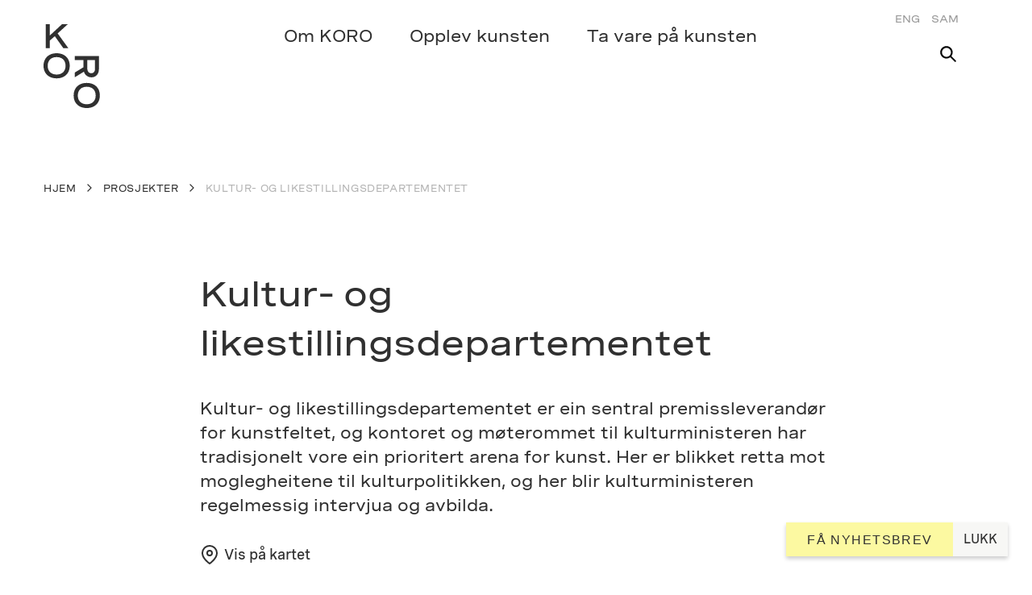

--- FILE ---
content_type: text/html; charset=UTF-8
request_url: https://koro.prod.dekodes.no/prosjekter/kultur-og-likestillingsdepartementet/
body_size: 22065
content:
<!DOCTYPE html>
<html lang="nb-NO">
<head>
	<meta charset="UTF-8" />
	<meta name="viewport" content="width=device-width, initial-scale=1" />
	
	<!-- This site is optimized with the Yoast SEO plugin v18.0 - https://yoast.com/wordpress/plugins/seo/ -->
	<title>Kultur- og likestillingsdepartementet - KORO</title>
	<meta name="robots" content="noindex, follow, max-snippet:-1, max-image-preview:large, max-video-preview:-1" />
	<meta property="og:locale" content="nb_NO" />
	<meta property="og:type" content="article" />
	<meta property="og:title" content="Kultur- og likestillingsdepartementet - KORO" />
	<meta property="og:url" content="https://smtp.koro.no/prosjekter/kultur-og-likestillingsdepartementet/" />
	<meta property="og:site_name" content="KORO" />
	<meta property="article:publisher" content="https://www.facebook.com/pages/KORO-Kunst-i-offentlige-rom-Public-Art-Norway/203272806357708?sk=timeline" />
	<meta property="article:modified_time" content="2025-01-30T18:51:53+00:00" />
	<meta property="og:image" content="https://koro.no/content/uploads/2020/04/bilde-koro-neue-profil-1-scaled.jpg" />
	<meta name="twitter:card" content="summary_large_image" />
	<meta name="twitter:site" content="@koro_no" />
	<script type="application/ld+json" class="yoast-schema-graph">{"@context":"https://schema.org","@graph":[{"@type":"WebSite","@id":"https://smtp.koro.no/#website","url":"https://smtp.koro.no/","name":"KORO","description":"Kunst i offentlige rom","potentialAction":[{"@type":"SearchAction","target":{"@type":"EntryPoint","urlTemplate":"https://smtp.koro.no/?s={search_term_string}"},"query-input":"required name=search_term_string"}],"inLanguage":"nb-NO"},{"@type":"WebPage","@id":"https://smtp.koro.no/prosjekter/kultur-og-likestillingsdepartementet/#webpage","url":"https://smtp.koro.no/prosjekter/kultur-og-likestillingsdepartementet/","name":"Kultur- og likestillingsdepartementet - KORO","isPartOf":{"@id":"https://smtp.koro.no/#website"},"datePublished":"2022-10-10T11:17:59+00:00","dateModified":"2025-01-30T18:51:53+00:00","breadcrumb":{"@id":"https://smtp.koro.no/prosjekter/kultur-og-likestillingsdepartementet/#breadcrumb"},"inLanguage":"nb-NO","potentialAction":[{"@type":"ReadAction","target":["https://smtp.koro.no/prosjekter/kultur-og-likestillingsdepartementet/"]}]},{"@type":"BreadcrumbList","@id":"https://smtp.koro.no/prosjekter/kultur-og-likestillingsdepartementet/#breadcrumb","itemListElement":[{"@type":"ListItem","position":1,"name":"Hjem","item":"https://smtp.koro.no/"},{"@type":"ListItem","position":2,"name":"Prosjekter","item":"https://koro.prod.dekodes.no/prosjekter/"},{"@type":"ListItem","position":3,"name":"Kultur- og likestillingsdepartementet"}]}]}</script>
	<!-- / Yoast SEO plugin. -->


<link rel='dns-prefetch' href='//maps.googleapis.com' />
<link rel='dns-prefetch' href='//s.w.org' />
		<!-- This site uses the Google Analytics by MonsterInsights plugin v8.1.0 - Using Analytics tracking - https://www.monsterinsights.com/ -->
							<script src="//www.googletagmanager.com/gtag/js?id=UA-7676599-1"  type="text/javascript" data-cfasync="false" async></script>
			<script type="text/javascript" data-cfasync="false">
				var mi_version = '8.1.0';
				var mi_track_user = true;
				var mi_no_track_reason = '';
				
								var disableStrs = [
															'ga-disable-UA-7676599-1',
									];

				/* Function to detect opted out users */
				function __gtagTrackerIsOptedOut() {
					for ( var index = 0; index < disableStrs.length; index++ ) {
						if ( document.cookie.indexOf( disableStrs[ index ] + '=true' ) > -1 ) {
							return true;
						}
					}

					return false;
				}

				/* Disable tracking if the opt-out cookie exists. */
				if ( __gtagTrackerIsOptedOut() ) {
					for ( var index = 0; index < disableStrs.length; index++ ) {
						window[ disableStrs[ index ] ] = true;
					}
				}

				/* Opt-out function */
				function __gtagTrackerOptout() {
					for ( var index = 0; index < disableStrs.length; index++ ) {
						document.cookie = disableStrs[ index ] + '=true; expires=Thu, 31 Dec 2099 23:59:59 UTC; path=/';
						window[ disableStrs[ index ] ] = true;
					}
				}

				if ( 'undefined' === typeof gaOptout ) {
					function gaOptout() {
						__gtagTrackerOptout();
					}
				}
								window.dataLayer = window.dataLayer || [];

				window.MonsterInsightsDualTracker = {
					helpers: {},
					trackers: {},
				};
				if ( mi_track_user ) {
					function __gtagDataLayer() {
						dataLayer.push( arguments );
					}

					function __gtagTracker( type, name, parameters ) {
						if ( type === 'event' ) {
							
															parameters.send_to = monsterinsights_frontend.ua;
								__gtagDataLayer.apply( null, arguments );
													} else {
							__gtagDataLayer.apply( null, arguments );
						}
					}
					__gtagTracker( 'js', new Date() );
					__gtagTracker( 'set', {
						'developer_id.dZGIzZG' : true,
											} );
															__gtagTracker( 'config', 'UA-7676599-1', {"forceSSL":"true","link_attribution":"true"} );
										window.gtag = __gtagTracker;										(
						function () {
							/* https://developers.google.com/analytics/devguides/collection/analyticsjs/ */
							/* ga and __gaTracker compatibility shim. */
							var noopfn = function () {
								return null;
							};
							var newtracker = function () {
								return new Tracker();
							};
							var Tracker = function () {
								return null;
							};
							var p = Tracker.prototype;
							p.get = noopfn;
							p.set = noopfn;
							p.send = function (){
								var args = Array.prototype.slice.call(arguments);
								args.unshift( 'send' );
								__gaTracker.apply(null, args);
							};
							var __gaTracker = function () {
								var len = arguments.length;
								if ( len === 0 ) {
									return;
								}
								var f = arguments[len - 1];
								if ( typeof f !== 'object' || f === null || typeof f.hitCallback !== 'function' ) {
									if ( 'send' === arguments[0] ) {
										var hitConverted, hitObject = false, action;
										if ( 'event' === arguments[1] ) {
											if ( 'undefined' !== typeof arguments[3] ) {
												hitObject = {
													'eventAction': arguments[3],
													'eventCategory': arguments[2],
													'eventLabel': arguments[4],
													'value': arguments[5] ? arguments[5] : 1,
												}
											}
										}
										if ( 'pageview' === arguments[1] ) {
											if ( 'undefined' !== typeof arguments[2] ) {
												hitObject = {
													'eventAction': 'page_view',
													'page_path' : arguments[2],
												}
											}
										}
										if ( typeof arguments[2] === 'object' ) {
											hitObject = arguments[2];
										}
										if ( typeof arguments[5] === 'object' ) {
											Object.assign( hitObject, arguments[5] );
										}
										if ( 'undefined' !== typeof arguments[1].hitType ) {
											hitObject = arguments[1];
											if ( 'pageview' === hitObject.hitType ) {
												hitObject.eventAction = 'page_view';
											}
										}
										if ( hitObject ) {
											action = 'timing' === arguments[1].hitType ? 'timing_complete' : hitObject.eventAction;
											hitConverted = mapArgs( hitObject );
											__gtagTracker( 'event', action, hitConverted );
										}
									}
									return;
								}

								function mapArgs( args ) {
									var arg, hit = {};
									var gaMap = {
										'eventCategory': 'event_category',
										'eventAction': 'event_action',
										'eventLabel': 'event_label',
										'eventValue': 'event_value',
										'nonInteraction': 'non_interaction',
										'timingCategory': 'event_category',
										'timingVar': 'name',
										'timingValue': 'value',
										'timingLabel': 'event_label',
										'page' : 'page_path',
										'location' : 'page_location',
										'title' : 'page_title',
									};
									for ( arg in args ) {
																				if ( ! ( ! args.hasOwnProperty(arg) || ! gaMap.hasOwnProperty(arg) ) ) {
											hit[gaMap[arg]] = args[arg];
										} else {
											hit[arg] = args[arg];
										}
									}
									return hit;
								}

								try {
									f.hitCallback();
								} catch ( ex ) {
								}
							};
							__gaTracker.create = newtracker;
							__gaTracker.getByName = newtracker;
							__gaTracker.getAll = function () {
								return [];
							};
							__gaTracker.remove = noopfn;
							__gaTracker.loaded = true;
							window['__gaTracker'] = __gaTracker;
						}
					)();
									} else {
										console.log( "" );
					( function () {
							function __gtagTracker() {
								return null;
							}
							window['__gtagTracker'] = __gtagTracker;
							window['gtag'] = __gtagTracker;
					} )();
									}
			</script>
				<!-- / Google Analytics by MonsterInsights -->
				<script type="text/javascript">
			window._wpemojiSettings = {"baseUrl":"https:\/\/s.w.org\/images\/core\/emoji\/13.0.1\/72x72\/","ext":".png","svgUrl":"https:\/\/s.w.org\/images\/core\/emoji\/13.0.1\/svg\/","svgExt":".svg","source":{"concatemoji":"https:\/\/koro.prod.dekodes.no\/wp\/wp-includes\/js\/wp-emoji-release.min.js?ver=5.6"}};
			!function(e,a,t){var r,n,o,i,p=a.createElement("canvas"),s=p.getContext&&p.getContext("2d");function c(e,t){var a=String.fromCharCode;s.clearRect(0,0,p.width,p.height),s.fillText(a.apply(this,e),0,0);var r=p.toDataURL();return s.clearRect(0,0,p.width,p.height),s.fillText(a.apply(this,t),0,0),r===p.toDataURL()}function l(e){if(!s||!s.fillText)return!1;switch(s.textBaseline="top",s.font="600 32px Arial",e){case"flag":return!c([127987,65039,8205,9895,65039],[127987,65039,8203,9895,65039])&&(!c([55356,56826,55356,56819],[55356,56826,8203,55356,56819])&&!c([55356,57332,56128,56423,56128,56418,56128,56421,56128,56430,56128,56423,56128,56447],[55356,57332,8203,56128,56423,8203,56128,56418,8203,56128,56421,8203,56128,56430,8203,56128,56423,8203,56128,56447]));case"emoji":return!c([55357,56424,8205,55356,57212],[55357,56424,8203,55356,57212])}return!1}function d(e){var t=a.createElement("script");t.src=e,t.defer=t.type="text/javascript",a.getElementsByTagName("head")[0].appendChild(t)}for(i=Array("flag","emoji"),t.supports={everything:!0,everythingExceptFlag:!0},o=0;o<i.length;o++)t.supports[i[o]]=l(i[o]),t.supports.everything=t.supports.everything&&t.supports[i[o]],"flag"!==i[o]&&(t.supports.everythingExceptFlag=t.supports.everythingExceptFlag&&t.supports[i[o]]);t.supports.everythingExceptFlag=t.supports.everythingExceptFlag&&!t.supports.flag,t.DOMReady=!1,t.readyCallback=function(){t.DOMReady=!0},t.supports.everything||(n=function(){t.readyCallback()},a.addEventListener?(a.addEventListener("DOMContentLoaded",n,!1),e.addEventListener("load",n,!1)):(e.attachEvent("onload",n),a.attachEvent("onreadystatechange",function(){"complete"===a.readyState&&t.readyCallback()})),(r=t.source||{}).concatemoji?d(r.concatemoji):r.wpemoji&&r.twemoji&&(d(r.twemoji),d(r.wpemoji)))}(window,document,window._wpemojiSettings);
		</script>
		<style type="text/css">
img.wp-smiley,
img.emoji {
	display: inline !important;
	border: none !important;
	box-shadow: none !important;
	height: 1em !important;
	width: 1em !important;
	margin: 0 .07em !important;
	vertical-align: -0.1em !important;
	background: none !important;
	padding: 0 !important;
}
</style>
	<link rel='stylesheet' id='wp-block-library-css'  href='https://koro.prod.dekodes.no/content/plugins/gutenberg/build/block-library/style.css?ver=1599070000' type='text/css' media='all' />
<link rel='stylesheet' id='wp-block-library-theme-css'  href='https://koro.prod.dekodes.no/content/plugins/gutenberg/build/block-library/theme.css?ver=1599070000' type='text/css' media='all' />
<link rel='stylesheet' id='teft-library-blocks-style-css'  href='https://koro.prod.dekodes.no/content/plugins/../mu-plugins/teft/blocks/build/style.css?ver=1723105626' type='text/css' media='all' />
<link rel='stylesheet' id='dekode-story-css'  href='https://koro.prod.dekodes.no/content/plugins/dekode-story/build/style.css?ver=1723105678' type='text/css' media='all' />
<link rel='stylesheet' id='koro-story-css'  href='https://koro.prod.dekodes.no/content/plugins/koro-story/build/style.css?ver=1723105678' type='text/css' media='all' />
<link rel='stylesheet' id='teft-banner-css'  href='https://koro.prod.dekodes.no/content/plugins/teft-banner/build/style.css?ver=1572005870' type='text/css' media='all' />
<link rel='stylesheet' id='teft-ingress-css'  href='https://koro.prod.dekodes.no/content/plugins/teft-ingress/build/style.css?ver=1567517802' type='text/css' media='all' />
<link rel='stylesheet' id='teft-cards-css'  href='https://koro.prod.dekodes.no/content/plugins/teft-cards/build/style.css?ver=1600782554' type='text/css' media='all' />
<link rel='stylesheet' id='teft-faq-block-style-css'  href='https://koro.prod.dekodes.no/content/plugins/../mu-plugins/teft-faq/build/style.css?ver=1723105665' type='text/css' media='all' />
<link rel='stylesheet' id='nwsbtn-style-css'  href='https://koro.prod.dekodes.no/content/mu-plugins/koro-newsletter-button/src/styles.css?ver=5.6' type='text/css' media='all' />
<style id='global-styles-inline-css' type='text/css'>
:root {
	--wp--preset--color--black: #000000;
	--wp--preset--color--cyan-bluish-gray: #abb8c3;
	--wp--preset--color--light-green-cyan: #7bdcb5;
	--wp--preset--color--luminous-vivid-amber: #fcb900;
	--wp--preset--color--luminous-vivid-orange: #ff6900;
	--wp--preset--color--pale-cyan-blue: #8ed1fc;
	--wp--preset--color--pale-pink: #f78da7;
	--wp--preset--color--vivid-cyan-blue: #0693e3;
	--wp--preset--color--vivid-green-cyan: #00d084;
	--wp--preset--color--vivid-purple: #9b51e0;
	--wp--preset--color--vivid-red: #cf2e2e;
	--wp--preset--color--white: #ffffff;
	--wp--preset--font-size--small: 13;
	--wp--preset--font-size--normal: 16;
	--wp--preset--font-size--medium: 20;
	--wp--preset--font-size--large: 36;
	--wp--preset--font-size--huge: 48;
	--wp--preset--gradient--blush-bordeaux: linear-gradient(135deg,rgb(254,205,165) 0%,rgb(254,45,45) 50%,rgb(107,0,62) 100%);
	--wp--preset--gradient--blush-light-purple: linear-gradient(135deg,rgb(255,206,236) 0%,rgb(152,150,240) 100%);
	--wp--preset--gradient--cool-to-warm-spectrum: linear-gradient(135deg,rgb(74,234,220) 0%,rgb(151,120,209) 20%,rgb(207,42,186) 40%,rgb(238,44,130) 60%,rgb(251,105,98) 80%,rgb(254,248,76) 100%);
	--wp--preset--gradient--electric-grass: linear-gradient(135deg,rgb(202,248,128) 0%,rgb(113,206,126) 100%);
	--wp--preset--gradient--light-green-cyan-to-vivid-green-cyan: linear-gradient(135deg,rgb(122,220,180) 0%,rgb(0,208,130) 100%);
	--wp--preset--gradient--luminous-dusk: linear-gradient(135deg,rgb(255,203,112) 0%,rgb(199,81,192) 50%,rgb(65,88,208) 100%);
	--wp--preset--gradient--luminous-vivid-amber-to-luminous-vivid-orange: linear-gradient(135deg,rgba(252,185,0,1) 0%,rgba(255,105,0,1) 100%);
	--wp--preset--gradient--luminous-vivid-orange-to-vivid-red: linear-gradient(135deg,rgba(255,105,0,1) 0%,rgb(207,46,46) 100%);
	--wp--preset--gradient--midnight: linear-gradient(135deg,rgb(2,3,129) 0%,rgb(40,116,252) 100%);
	--wp--preset--gradient--pale-ocean: linear-gradient(135deg,rgb(255,245,203) 0%,rgb(182,227,212) 50%,rgb(51,167,181) 100%);
	--wp--preset--gradient--very-light-gray-to-cyan-bluish-gray: linear-gradient(135deg,rgb(238,238,238) 0%,rgb(169,184,195) 100%);
	--wp--preset--gradient--vivid-cyan-blue-to-vivid-purple: linear-gradient(135deg,rgba(6,147,227,1) 0%,rgb(155,81,224) 100%);
}

</style>
<link rel='stylesheet' id='teft-css'  href='https://koro.prod.dekodes.no/content/themes/koro-theme/build/style.css?ver=1.1.5' type='text/css' media='all' />
<script type='text/javascript' id='monsterinsights-frontend-script-js-extra'>
/* <![CDATA[ */
var monsterinsights_frontend = {"js_events_tracking":"true","download_extensions":"doc,pdf,ppt,zip,xls,docx,pptx,xlsx","inbound_paths":"[{\"path\":\"\\\/go\\\/\",\"label\":\"affiliate\"},{\"path\":\"\\\/recommend\\\/\",\"label\":\"affiliate\"}]","home_url":"https:\/\/koro.prod.dekodes.no","hash_tracking":"false","ua":"UA-7676599-1","v4_id":""};
/* ]]> */
</script>
<script type='text/javascript' src='https://koro.prod.dekodes.no/content/plugins/google-analytics-for-wordpress/assets/js/frontend-gtag.min.js?ver=8.1.0' id='monsterinsights-frontend-script-js'></script>
<script type='text/javascript' src='https://koro.prod.dekodes.no/wp/wp-includes/js/dist/vendor/wp-polyfill.min.js?ver=7.4.4' id='wp-polyfill-js'></script>
<script type='text/javascript' id='wp-polyfill-js-after'>
( 'fetch' in window ) || document.write( '<script src="https://koro.prod.dekodes.no/wp/wp-includes/js/dist/vendor/wp-polyfill-fetch.min.js?ver=3.0.0"></scr' + 'ipt>' );( document.contains ) || document.write( '<script src="https://koro.prod.dekodes.no/wp/wp-includes/js/dist/vendor/wp-polyfill-node-contains.min.js?ver=3.42.0"></scr' + 'ipt>' );( window.DOMRect ) || document.write( '<script src="https://koro.prod.dekodes.no/wp/wp-includes/js/dist/vendor/wp-polyfill-dom-rect.min.js?ver=3.42.0"></scr' + 'ipt>' );( window.URL && window.URL.prototype && window.URLSearchParams ) || document.write( '<script src="https://koro.prod.dekodes.no/wp/wp-includes/js/dist/vendor/wp-polyfill-url.min.js?ver=3.6.4"></scr' + 'ipt>' );( window.FormData && window.FormData.prototype.keys ) || document.write( '<script src="https://koro.prod.dekodes.no/wp/wp-includes/js/dist/vendor/wp-polyfill-formdata.min.js?ver=3.0.12"></scr' + 'ipt>' );( Element.prototype.matches && Element.prototype.closest ) || document.write( '<script src="https://koro.prod.dekodes.no/wp/wp-includes/js/dist/vendor/wp-polyfill-element-closest.min.js?ver=2.0.2"></scr' + 'ipt>' );
</script>
<script type='text/javascript' src='https://koro.prod.dekodes.no/content/plugins/gutenberg/build/i18n/index.js?ver=87ba3a136262f78702802cdde37846f1' id='wp-i18n-js'></script>
<script type='text/javascript' id='lodash-js-translations'>
( function( domain, translations ) {
	var localeData = translations.locale_data[ domain ] || translations.locale_data.messages;
	localeData[""].domain = domain;
	wp.i18n.setLocaleData( localeData, domain );
} )( "default", { "locale_data": { "messages": { "": {} } } } );
</script>
<script type='text/javascript' src='https://koro.prod.dekodes.no/content/plugins/gutenberg/vendor/lodash.ec373016.js?ver=4.17.19' id='lodash-js'></script>
<script type='text/javascript' id='lodash-js-after'>
window.lodash = _.noConflict();
</script>
<script type='text/javascript' id='react-js-translations'>
( function( domain, translations ) {
	var localeData = translations.locale_data[ domain ] || translations.locale_data.messages;
	localeData[""].domain = domain;
	wp.i18n.setLocaleData( localeData, domain );
} )( "default", { "locale_data": { "messages": { "": {} } } } );
</script>
<script type='text/javascript' src='https://koro.prod.dekodes.no/content/plugins/gutenberg/vendor/react.min.e713ea3b.js' id='react-js'></script>
<script type='text/javascript' id='react-dom-js-translations'>
( function( domain, translations ) {
	var localeData = translations.locale_data[ domain ] || translations.locale_data.messages;
	localeData[""].domain = domain;
	wp.i18n.setLocaleData( localeData, domain );
} )( "default", { "locale_data": { "messages": { "": {} } } } );
</script>
<script type='text/javascript' src='https://koro.prod.dekodes.no/content/plugins/gutenberg/vendor/react-dom.min.de439aae.js' id='react-dom-js'></script>
<script type='text/javascript' id='wp-url-js-translations'>
( function( domain, translations ) {
	var localeData = translations.locale_data[ domain ] || translations.locale_data.messages;
	localeData[""].domain = domain;
	wp.i18n.setLocaleData( localeData, domain );
} )( "default", { "locale_data": { "messages": { "": {} } } } );
</script>
<script type='text/javascript' src='https://koro.prod.dekodes.no/content/plugins/gutenberg/build/url/index.js?ver=666e00de513c7be02d6a2eefb9f8c9e3' id='wp-url-js'></script>
<script type='text/javascript' id='wp-blob-js-translations'>
( function( domain, translations ) {
	var localeData = translations.locale_data[ domain ] || translations.locale_data.messages;
	localeData[""].domain = domain;
	wp.i18n.setLocaleData( localeData, domain );
} )( "default", { "locale_data": { "messages": { "": {} } } } );
</script>
<script type='text/javascript' src='https://koro.prod.dekodes.no/content/plugins/gutenberg/build/blob/index.js?ver=5fc7889ae102cc60466b2a346038940c' id='wp-blob-js'></script>
<script type='text/javascript' id='wp-dom-ready-js-translations'>
( function( domain, translations ) {
	var localeData = translations.locale_data[ domain ] || translations.locale_data.messages;
	localeData[""].domain = domain;
	wp.i18n.setLocaleData( localeData, domain );
} )( "default", { "locale_data": { "messages": { "": {} } } } );
</script>
<script type='text/javascript' src='https://koro.prod.dekodes.no/content/plugins/gutenberg/build/dom-ready/index.js?ver=60bdb55942421146aa032de829e9e566' id='wp-dom-ready-js'></script>
<script type='text/javascript' id='wp-a11y-js-translations'>
( function( domain, translations ) {
	var localeData = translations.locale_data[ domain ] || translations.locale_data.messages;
	localeData[""].domain = domain;
	wp.i18n.setLocaleData( localeData, domain );
} )( "default", {"translation-revision-date":"2020-09-05 09:30:43+0000","generator":"GlotPress\/3.0.0-alpha.2","domain":"messages","locale_data":{"messages":{"":{"domain":"messages","plural-forms":"nplurals=2; plural=n != 1;","lang":"nb_NO"},"Notifications":["Varsler"]}},"comment":{"reference":"build\/a11y\/index.js"}} );
</script>
<script type='text/javascript' src='https://koro.prod.dekodes.no/content/plugins/gutenberg/build/a11y/index.js?ver=3073a660640fd14d3e64751daf2bb1d1' id='wp-a11y-js'></script>
<script type='text/javascript' id='wp-autop-js-translations'>
( function( domain, translations ) {
	var localeData = translations.locale_data[ domain ] || translations.locale_data.messages;
	localeData[""].domain = domain;
	wp.i18n.setLocaleData( localeData, domain );
} )( "default", { "locale_data": { "messages": { "": {} } } } );
</script>
<script type='text/javascript' src='https://koro.prod.dekodes.no/content/plugins/gutenberg/build/autop/index.js?ver=d229418bb4d37895ab4d8a3b3be0b0a5' id='wp-autop-js'></script>
<script type='text/javascript' id='wp-block-serialization-default-parser-js-translations'>
( function( domain, translations ) {
	var localeData = translations.locale_data[ domain ] || translations.locale_data.messages;
	localeData[""].domain = domain;
	wp.i18n.setLocaleData( localeData, domain );
} )( "default", { "locale_data": { "messages": { "": {} } } } );
</script>
<script type='text/javascript' src='https://koro.prod.dekodes.no/content/plugins/gutenberg/build/block-serialization-default-parser/index.js?ver=f0262f77f01a39f6ea1a59d3fd9b8356' id='wp-block-serialization-default-parser-js'></script>
<script type='text/javascript' id='wp-escape-html-js-translations'>
( function( domain, translations ) {
	var localeData = translations.locale_data[ domain ] || translations.locale_data.messages;
	localeData[""].domain = domain;
	wp.i18n.setLocaleData( localeData, domain );
} )( "default", { "locale_data": { "messages": { "": {} } } } );
</script>
<script type='text/javascript' src='https://koro.prod.dekodes.no/content/plugins/gutenberg/build/escape-html/index.js?ver=a9ce7de9e767e6601e96568b6d5de4bd' id='wp-escape-html-js'></script>
<script type='text/javascript' id='wp-element-js-translations'>
( function( domain, translations ) {
	var localeData = translations.locale_data[ domain ] || translations.locale_data.messages;
	localeData[""].domain = domain;
	wp.i18n.setLocaleData( localeData, domain );
} )( "default", { "locale_data": { "messages": { "": {} } } } );
</script>
<script type='text/javascript' src='https://koro.prod.dekodes.no/content/plugins/gutenberg/build/element/index.js?ver=e5c08eff08a6431022bfdd2d07b40b6f' id='wp-element-js'></script>
<script type='text/javascript' id='wp-is-shallow-equal-js-translations'>
( function( domain, translations ) {
	var localeData = translations.locale_data[ domain ] || translations.locale_data.messages;
	localeData[""].domain = domain;
	wp.i18n.setLocaleData( localeData, domain );
} )( "default", { "locale_data": { "messages": { "": {} } } } );
</script>
<script type='text/javascript' src='https://koro.prod.dekodes.no/content/plugins/gutenberg/build/is-shallow-equal/index.js?ver=980d31384fea6ad3d7cc4ee6599a018b' id='wp-is-shallow-equal-js'></script>
<script type='text/javascript' id='wp-priority-queue-js-translations'>
( function( domain, translations ) {
	var localeData = translations.locale_data[ domain ] || translations.locale_data.messages;
	localeData[""].domain = domain;
	wp.i18n.setLocaleData( localeData, domain );
} )( "default", { "locale_data": { "messages": { "": {} } } } );
</script>
<script type='text/javascript' src='https://koro.prod.dekodes.no/content/plugins/gutenberg/build/priority-queue/index.js?ver=b05b52844a3ef8a757aded1a624aae5c' id='wp-priority-queue-js'></script>
<script type='text/javascript' id='wp-compose-js-translations'>
( function( domain, translations ) {
	var localeData = translations.locale_data[ domain ] || translations.locale_data.messages;
	localeData[""].domain = domain;
	wp.i18n.setLocaleData( localeData, domain );
} )( "default", { "locale_data": { "messages": { "": {} } } } );
</script>
<script type='text/javascript' src='https://koro.prod.dekodes.no/content/plugins/gutenberg/build/compose/index.js?ver=66e8486298133f447cc08b660e50341f' id='wp-compose-js'></script>
<script type='text/javascript' id='wp-hooks-js-translations'>
( function( domain, translations ) {
	var localeData = translations.locale_data[ domain ] || translations.locale_data.messages;
	localeData[""].domain = domain;
	wp.i18n.setLocaleData( localeData, domain );
} )( "default", { "locale_data": { "messages": { "": {} } } } );
</script>
<script type='text/javascript' src='https://koro.prod.dekodes.no/content/plugins/gutenberg/build/hooks/index.js?ver=7705db5da5baa3798b0bc84756795e6c' id='wp-hooks-js'></script>
<script type='text/javascript' id='wp-deprecated-js-translations'>
( function( domain, translations ) {
	var localeData = translations.locale_data[ domain ] || translations.locale_data.messages;
	localeData[""].domain = domain;
	wp.i18n.setLocaleData( localeData, domain );
} )( "default", { "locale_data": { "messages": { "": {} } } } );
</script>
<script type='text/javascript' src='https://koro.prod.dekodes.no/content/plugins/gutenberg/build/deprecated/index.js?ver=25e89f1fd2455df065ba6e204e374339' id='wp-deprecated-js'></script>
<script type='text/javascript' id='wp-redux-routine-js-translations'>
( function( domain, translations ) {
	var localeData = translations.locale_data[ domain ] || translations.locale_data.messages;
	localeData[""].domain = domain;
	wp.i18n.setLocaleData( localeData, domain );
} )( "default", { "locale_data": { "messages": { "": {} } } } );
</script>
<script type='text/javascript' src='https://koro.prod.dekodes.no/content/plugins/gutenberg/build/redux-routine/index.js?ver=ad785dcae37e85d5d48a4af4f6b5e6d8' id='wp-redux-routine-js'></script>
<script type='text/javascript' id='wp-data-js-translations'>
( function( domain, translations ) {
	var localeData = translations.locale_data[ domain ] || translations.locale_data.messages;
	localeData[""].domain = domain;
	wp.i18n.setLocaleData( localeData, domain );
} )( "default", { "locale_data": { "messages": { "": {} } } } );
</script>
<script type='text/javascript' src='https://koro.prod.dekodes.no/content/plugins/gutenberg/build/data/index.js?ver=86e17756483edb79c5c2acf422ecb400' id='wp-data-js'></script>
<script type='text/javascript' id='wp-data-js-after'>
( function() {
	var userId = 0;
	var storageKey = "WP_DATA_USER_" + userId;
	wp.data
		.use( wp.data.plugins.persistence, { storageKey: storageKey } );
	wp.data.plugins.persistence.__unstableMigrate( { storageKey: storageKey } );
} )();
</script>
<script type='text/javascript' id='wp-dom-js-translations'>
( function( domain, translations ) {
	var localeData = translations.locale_data[ domain ] || translations.locale_data.messages;
	localeData[""].domain = domain;
	wp.i18n.setLocaleData( localeData, domain );
} )( "default", { "locale_data": { "messages": { "": {} } } } );
</script>
<script type='text/javascript' src='https://koro.prod.dekodes.no/content/plugins/gutenberg/build/dom/index.js?ver=39f30a2bf80e961480dc8bacfad4cc44' id='wp-dom-js'></script>
<script type='text/javascript' id='wp-html-entities-js-translations'>
( function( domain, translations ) {
	var localeData = translations.locale_data[ domain ] || translations.locale_data.messages;
	localeData[""].domain = domain;
	wp.i18n.setLocaleData( localeData, domain );
} )( "default", { "locale_data": { "messages": { "": {} } } } );
</script>
<script type='text/javascript' src='https://koro.prod.dekodes.no/content/plugins/gutenberg/build/html-entities/index.js?ver=229742b3975794b7a146a8c5aacfda65' id='wp-html-entities-js'></script>
<script type='text/javascript' id='wp-primitives-js-translations'>
( function( domain, translations ) {
	var localeData = translations.locale_data[ domain ] || translations.locale_data.messages;
	localeData[""].domain = domain;
	wp.i18n.setLocaleData( localeData, domain );
} )( "default", { "locale_data": { "messages": { "": {} } } } );
</script>
<script type='text/javascript' src='https://koro.prod.dekodes.no/content/plugins/gutenberg/build/primitives/index.js?ver=349705bf5a19bef7173bfda8cdb306a0' id='wp-primitives-js'></script>
<script type='text/javascript' id='wp-shortcode-js-translations'>
( function( domain, translations ) {
	var localeData = translations.locale_data[ domain ] || translations.locale_data.messages;
	localeData[""].domain = domain;
	wp.i18n.setLocaleData( localeData, domain );
} )( "default", { "locale_data": { "messages": { "": {} } } } );
</script>
<script type='text/javascript' src='https://koro.prod.dekodes.no/content/plugins/gutenberg/build/shortcode/index.js?ver=b9890eaf7b77ae0f963ef9b97443ad80' id='wp-shortcode-js'></script>
<script type='text/javascript' id='wp-blocks-js-translations'>
( function( domain, translations ) {
	var localeData = translations.locale_data[ domain ] || translations.locale_data.messages;
	localeData[""].domain = domain;
	wp.i18n.setLocaleData( localeData, domain );
} )( "default", {"translation-revision-date":"2020-09-05 09:30:43+0000","generator":"GlotPress\/3.0.0-alpha.2","domain":"messages","locale_data":{"messages":{"":{"domain":"messages","plural-forms":"nplurals=2; plural=n != 1;","lang":"nb_NO"},"Design":["Utforming"],"Text":["Tekst"],"%1$s Block. Row %2$d":["%1$s blokk. Rad %2$d"],"%s Block":["%s blokk"],"%1$s Block. %2$s":["%1$s Blokk. %2$s"],"%1$s Block. Column %2$d":["%1$s blokk. Kolonne %2$d"],"%1$s Block. Column %2$d. %3$s":["%1$s Blokk. Kolonne %2$d. %3$s"],"%1$s Block. Row %2$d. %3$s":["%1$s Blokk. Rad %2$d. %3$s"],"Media":["Media"],"Embeds":["Innbygningselementer"],"Reusable blocks":["Gjenbrukbar blokk"],"Widgets":["Widgeter"]}},"comment":{"reference":"build\/blocks\/index.js"}} );
</script>
<script type='text/javascript' src='https://koro.prod.dekodes.no/content/plugins/gutenberg/build/blocks/index.js?ver=f5ee188fcd79e38ca5618d78aaba7a4c' id='wp-blocks-js'></script>
<script type='text/javascript' src='https://koro.prod.dekodes.no/wp/wp-includes/js/dist/vendor/moment.min.js?ver=2.26.0' id='moment-js'></script>
<script type='text/javascript' id='moment-js-after'>
moment.updateLocale( 'nb_NO', {"months":["januar","februar","mars","april","mai","juni","juli","august","september","oktober","november","desember"],"monthsShort":["jan","feb","mar","apr","mai","jun","jul","aug","sep","okt","nov","des"],"weekdays":["s\u00f8ndag","mandag","tirsdag","onsdag","torsdag","fredag","l\u00f8rdag"],"weekdaysShort":["s\u00f8n","man","tir","ons","tor","fre","l\u00f8r"],"week":{"dow":1},"longDateFormat":{"LT":"H:i","LTS":null,"L":null,"LL":"d.m.Y","LLL":"j. F Y H:i","LLLL":null}} );
</script>
<script type='text/javascript' id='wp-date-js-translations'>
( function( domain, translations ) {
	var localeData = translations.locale_data[ domain ] || translations.locale_data.messages;
	localeData[""].domain = domain;
	wp.i18n.setLocaleData( localeData, domain );
} )( "default", { "locale_data": { "messages": { "": {} } } } );
</script>
<script type='text/javascript' src='https://koro.prod.dekodes.no/content/plugins/gutenberg/build/date/index.js?ver=e61d0052c527a4cf427678318796462b' id='wp-date-js'></script>
<script type='text/javascript' id='wp-date-js-after'>
wp.date.setSettings( {"l10n":{"locale":"nb_NO","months":["januar","februar","mars","april","mai","juni","juli","august","september","oktober","november","desember"],"monthsShort":["jan","feb","mar","apr","mai","jun","jul","aug","sep","okt","nov","des"],"weekdays":["s\u00f8ndag","mandag","tirsdag","onsdag","torsdag","fredag","l\u00f8rdag"],"weekdaysShort":["s\u00f8n","man","tir","ons","tor","fre","l\u00f8r"],"meridiem":{"am":"am","pm":"pm","AM":"AM","PM":"PM"},"relative":{"future":"%s fra n\u00e5 av","past":"%s siden"}},"formats":{"time":"H:i","date":"d.m.Y","datetime":"j. F Y H:i","datetimeAbbreviated":"j. M Y H:i"},"timezone":{"offset":1,"string":"Europe\/Oslo","abbr":"CET"}} );
wp.date.setSettings( {"l10n":{"locale":"nb_NO","months":["januar","februar","mars","april","mai","juni","juli","august","september","oktober","november","desember"],"monthsShort":["jan","feb","mar","apr","mai","jun","jul","aug","sep","okt","nov","des"],"weekdays":["s\u00f8ndag","mandag","tirsdag","onsdag","torsdag","fredag","l\u00f8rdag"],"weekdaysShort":["s\u00f8n","man","tir","ons","tor","fre","l\u00f8r"],"meridiem":{"am":"am","pm":"pm","AM":"AM","PM":"PM"},"relative":{"future":"%s fra n\u00e5 av","past":"%s siden"}},"formats":{"time":"H:i","date":"d.m.Y","datetime":"j. F Y H:i","datetimeAbbreviated":"j. M Y H:i"},"timezone":{"offset":1,"string":"Europe\/Oslo","abbr":"CET"}} );
</script>
<script type='text/javascript' id='wp-keycodes-js-translations'>
( function( domain, translations ) {
	var localeData = translations.locale_data[ domain ] || translations.locale_data.messages;
	localeData[""].domain = domain;
	wp.i18n.setLocaleData( localeData, domain );
} )( "default", {"translation-revision-date":"2020-09-05 09:30:43+0000","generator":"GlotPress\/3.0.0-alpha.2","domain":"messages","locale_data":{"messages":{"":{"domain":"messages","plural-forms":"nplurals=2; plural=n != 1;","lang":"nb_NO"},"Backtick":["Baklengs apostrof"],"Period":["Punktum"],"Comma":["Komma"]}},"comment":{"reference":"build\/keycodes\/index.js"}} );
</script>
<script type='text/javascript' src='https://koro.prod.dekodes.no/content/plugins/gutenberg/build/keycodes/index.js?ver=781526337448c8ef1d8b8099a8b89705' id='wp-keycodes-js'></script>
<script type='text/javascript' id='wp-rich-text-js-translations'>
( function( domain, translations ) {
	var localeData = translations.locale_data[ domain ] || translations.locale_data.messages;
	localeData[""].domain = domain;
	wp.i18n.setLocaleData( localeData, domain );
} )( "default", { "locale_data": { "messages": { "": {} } } } );
</script>
<script type='text/javascript' src='https://koro.prod.dekodes.no/content/plugins/gutenberg/build/rich-text/index.js?ver=b0a0052cb959b40e05b7d5cdf536ffb4' id='wp-rich-text-js'></script>
<script type='text/javascript' id='wp-warning-js-translations'>
( function( domain, translations ) {
	var localeData = translations.locale_data[ domain ] || translations.locale_data.messages;
	localeData[""].domain = domain;
	wp.i18n.setLocaleData( localeData, domain );
} )( "default", { "locale_data": { "messages": { "": {} } } } );
</script>
<script type='text/javascript' src='https://koro.prod.dekodes.no/content/plugins/gutenberg/build/warning/index.js?ver=d746e3031552d35249e65f9041d88147' id='wp-warning-js'></script>
<script type='text/javascript' id='wp-components-js-translations'>
( function( domain, translations ) {
	var localeData = translations.locale_data[ domain ] || translations.locale_data.messages;
	localeData[""].domain = domain;
	wp.i18n.setLocaleData( localeData, domain );
} )( "default", {"translation-revision-date":"2020-09-05 09:30:43+0000","generator":"GlotPress\/3.0.0-alpha.2","domain":"messages","locale_data":{"messages":{"":{"domain":"messages","plural-forms":"nplurals=2; plural=n != 1;","lang":"nb_NO"},"Author":["Forfatter"],"Box Control":["Boksh\u00e5ndtering"],"Link Sides":["Koble verdier"],"Unlink Sides":["Frakoble verdier"],"Mixed":["Blandet"],"Right":["H\u00f8yre"],"Left":["Venstre"],"Bottom":["Bunn"],"Top":["Topp"],"Alignment Matrix Control":["H\u00e5ndter justeringsmatrise"],"Bottom Right":["Bunn h\u00f8yre"],"Bottom Center":["Bunn midten"],"Bottom Left":["Bunn venstre"],"Center Right":["Midten h\u00f8yre"],"Center Center":["Midten midten"],"Center Left":["Midten venstre"],"Top Right":["Topp h\u00f8yre"],"Top Center":["Topp midten"],"Top Left":["Topp venstre"],"Type":["Type"],"Next":["Neste"],"Previous":["Forrige"],"Finish":["Fullf\u00f8r"],"Page %1$d of %2$d":["Side %1$d av %2$d"],"Remove Control Point":["Fjern kontrollpunkt"],"Extra Large":["Ekstra stor"],"Gradient: %s":["Gradient: %s"],"Gradient code: %s":["Gradientkode: %s"],"Custom":["Tilpasset"],"Separate with commas or the Enter key.":["Adskill med komma eller Enter"],"Separate with commas, spaces, or the Enter key.":["Adskill med komma, mellomrom eller Enter."],"Custom color":["Tilpasset farge"],"Default":["Standard"],"keyboard button\u0004Enter":["Enter"],"(opens in a new tab)":["(\u00e5pnes i en ny fane)"],"Minutes":["Minutter"],"Hours":["Timer"],"Time":["Tid"],"Year":["\u00c5r"],"Day":["Dag"],"December":["Desember"],"November":["November"],"October":["Oktober"],"September":["September"],"August":["August"],"July":["Juli"],"June":["Juni"],"May":["Mai"],"April":["April"],"March":["Mars"],"February":["Februar"],"January":["Januar"],"Month":["M\u00e5ned"],"Date":["Dato"],"Go to the first (home) or last (end) day of a week.":["G\u00e5 til f\u00f8rste (home) eller siste (end) dag i uken."],"Home\/End":["Home\/End"],"Home and End":["Home og End"],"Move backward (PgUp) or forward (PgDn) by one month.":["Flytt bakover (PgUp) eller forover (PgDn) \u00e9n m\u00e5ned av gangen."],"PgUp\/PgDn":["PgUp\/PgDn"],"Page Up and Page Down":["Page Up og Page Down"],"Move backward (up) or forward (down) by one week.":["Fytt bakover (pil-opp) eller forover (pil-ned) \u00e9n uke av gangen,"],"Up and Down Arrows":["Opp- og nedpiler"],"Move backward (left) or forward (right) by one day.":["Flytt bakover (pil-venstre) eller forover (pil-h\u00f8yre) \u00e9n dag av gangen."],"Left and Right Arrows":["Venstre- og h\u00f8yrepiler"],"Select the date in focus.":["Velg datoen i fokus."],"Navigating with a keyboard":["Navigering med tastatur"],"Click the desired day to select it.":["Klikk \u00f8nsket dag for \u00e5 velge den."],"Click the right or left arrows to select other months in the past or the future.":["Klikk h\u00f8yre- eller venstrepiler for \u00e5 velge andre m\u00e5neder i fortiden eller fremtiden."],"Click to Select":["Klikk for \u00e5 velge"],"Calendar Help":["Hjelp til kalender"],"Use your arrow keys to change the base color. Move up to lighten the color, down to darken, left to decrease saturation, and right to increase saturation.":["Bruk dine piltaster for \u00e5 endre basisfargen. Flytt opp for lysere farge, ned for m\u00f8rkere, venstre for \u00e5 senke metningen og h\u00f8yre for \u00e5 \u00f8ke metningen."],"Choose a shade":["Velg en skygge"],"Change color format":["Endre fargeformat"],"Color value in HSL":["Fargeverdi i HSL"],"Color value in RGB":["Fargeverdi i RGB"],"Color value in hexadecimal":["Fargeverdi heksadesimalt"],"RGB mode active":["RGB-modus aktiv"],"Hex color mode active":["Heksedesimal-modus aktiv"],"Hue\/saturation\/lightness mode active":["Tone\/metning\/lysstyrke-modus er aktiv"],"Move the arrow left or right to change hue.":["Flytt pilen vestre eller h\u00f8yre for \u00e5 endre fargetonen."],"Hue value in degrees, from 0 to 359.":["Fargetone i grader, fra 0 til 359."],"Alpha value, from 0 (transparent) to 1 (fully opaque).":["Alfaverdi, fra 0 (gjennomsiktig) til 1 (helt ugjennomsiktig)."],"Medium":["Middels"],"Small":["Liten"],"Large":["Stor"],"Close dialog":["Lukk dialog"],"%1$s (%2$s of %3$s)":["%1$s (%2$s av %3$s)"],"Remove item":["Fjern element"],"Color code: %s":["Fargekode: %s"],"Add item":["Legg til element."],"Custom Size":["Egendefinert st\u00f8rrelse"],"Reset":["Tilbakestill"],"Dismiss this notice":["Fjern denne beskjeden"],"Item removed.":["Fjernet."],"Item added.":["Element lagt til."],"Drop files to upload":["Slipp filer for \u00e5 laste opp"],"PM":["PM"],"AM":["AM"],"No results.":["Ingen treff."],"%d result found, use up and down arrow keys to navigate.":["%d resultat funnet. Bruk piltastene for \u00e5 navigere.","%d resultater funnet. Bruk piltastene for \u00e5 navigere."],"Close":["Lukk"],"Number of items":["Antall elementer"],"All":["Alle"],"Category":["Kategori"],"Z \u2192 A":["\u00c5 \t A"],"A \u2192 Z":["A \t \u00c5"],"Oldest to newest":["Eldste til nyeste"],"Newest to oldest":["Nyeste til eldste"],"Order by":["Sorter etter"],"Font size":["Skriftst\u00f8rrelse"],"None":["Ingen"],"Categories":["Kategorier"],"Clear":["Rensk"],"Custom color picker":["Fargevelger"],"Color: %s":["Farge: %s"]}},"comment":{"reference":"build\/components\/index.js"}} );
</script>
<script type='text/javascript' src='https://koro.prod.dekodes.no/content/plugins/gutenberg/build/components/index.js?ver=ebe4595472277dbae8f4e50b0bc8a0cc' id='wp-components-js'></script>
<script type='text/javascript' id='wp-keyboard-shortcuts-js-translations'>
( function( domain, translations ) {
	var localeData = translations.locale_data[ domain ] || translations.locale_data.messages;
	localeData[""].domain = domain;
	wp.i18n.setLocaleData( localeData, domain );
} )( "default", { "locale_data": { "messages": { "": {} } } } );
</script>
<script type='text/javascript' src='https://koro.prod.dekodes.no/content/plugins/gutenberg/build/keyboard-shortcuts/index.js?ver=7208ef0f4694eb83d15a313efaf4f73d' id='wp-keyboard-shortcuts-js'></script>
<script type='text/javascript' id='wp-notices-js-translations'>
( function( domain, translations ) {
	var localeData = translations.locale_data[ domain ] || translations.locale_data.messages;
	localeData[""].domain = domain;
	wp.i18n.setLocaleData( localeData, domain );
} )( "default", { "locale_data": { "messages": { "": {} } } } );
</script>
<script type='text/javascript' src='https://koro.prod.dekodes.no/content/plugins/gutenberg/build/notices/index.js?ver=275fe496bad8425c04f643118f66c3e6' id='wp-notices-js'></script>
<script type='text/javascript' id='wp-token-list-js-translations'>
( function( domain, translations ) {
	var localeData = translations.locale_data[ domain ] || translations.locale_data.messages;
	localeData[""].domain = domain;
	wp.i18n.setLocaleData( localeData, domain );
} )( "default", { "locale_data": { "messages": { "": {} } } } );
</script>
<script type='text/javascript' src='https://koro.prod.dekodes.no/content/plugins/gutenberg/build/token-list/index.js?ver=ec711a022f06787024a8285c635952b4' id='wp-token-list-js'></script>
<script type='text/javascript' id='wp-viewport-js-translations'>
( function( domain, translations ) {
	var localeData = translations.locale_data[ domain ] || translations.locale_data.messages;
	localeData[""].domain = domain;
	wp.i18n.setLocaleData( localeData, domain );
} )( "default", { "locale_data": { "messages": { "": {} } } } );
</script>
<script type='text/javascript' src='https://koro.prod.dekodes.no/content/plugins/gutenberg/build/viewport/index.js?ver=235614f15878a8bd277703772d448e39' id='wp-viewport-js'></script>
<script type='text/javascript' id='wp-wordcount-js-translations'>
( function( domain, translations ) {
	var localeData = translations.locale_data[ domain ] || translations.locale_data.messages;
	localeData[""].domain = domain;
	wp.i18n.setLocaleData( localeData, domain );
} )( "default", { "locale_data": { "messages": { "": {} } } } );
</script>
<script type='text/javascript' src='https://koro.prod.dekodes.no/content/plugins/gutenberg/build/wordcount/index.js?ver=0fc3636e6636e3d2872508445ce041d9' id='wp-wordcount-js'></script>
<script type='text/javascript' id='wp-block-editor-js-translations'>
( function( domain, translations ) {
	var localeData = translations.locale_data[ domain ] || translations.locale_data.messages;
	localeData[""].domain = domain;
	wp.i18n.setLocaleData( localeData, domain );
} )( "default", {"translation-revision-date":"2020-09-05 09:30:43+0000","generator":"GlotPress\/3.0.0-alpha.2","domain":"messages","locale_data":{"messages":{"":{"domain":"messages","plural-forms":"nplurals=2; plural=n != 1;","lang":"nb_NO"},"Block pattern \"%s\" inserted.":["Blokkm\u00f8nsteret \"%s\" er satt inn."],"Child Blocks":["Underliggende blokker"],"Move the selected block(s) down.":["Flytt de valgte blokk(ene) ned."],"Move the selected block(s) up.":["Flyt de valgte blokke(ene) opp."],"Move To":["Flytt til"],"Browse all":["Bla gjennom alle"],"Browse all. This will open the main inserter panel in the editor toolbar.":["Bla gjennom alle. Dette vil \u00e5pne hovedinnsettingspanelet i verkt\u00f8ylinjen."],"Use the Tab key and Arrow keys to choose new block location. Use Left and Right Arrow keys to move between nesting levels. Once location is selected press Enter or Space to move the block.":["Bruk Tab-tasten og piltastene for \u00e5 velge en ny blokkplassering. Bruk venstre og h\u00f8yre piltast for \u00e5 flytte mellom niv\u00e5er. N\u00e5r en plassering er valgt flytter du blokken ved \u00e5 trykke enter eller mellomrom."],"Reset search":["Tilbakestill s\u00f8k"],"Image size presets":["Forh\u00e5ndsinnstillinger for bildest\u00f8rrelse"],"Go to block":["G\u00e5 til blokk"],"Select parent (%s)":["Velg forelder (%s)"],"%d block added.":["%d blokk lagt til","%d blokker lagt til"],"Spacing":["Avstand"],"Link Color":["Lenkefarge"],"Moved %d block to clipboard.":["Flyttet %d blokk til utklippstavlen.","Flyttet %d blokker til utklippstavlen."],"Copied %d block to clipboard.":["Kopierte %d blokk til utklippstavlen.","Kopierte %d blokker til utklippstavlen."],"Moved \"%s\" to clipboard.":["Flyttet \"%s\" til utklippstavlen."],"Copied \"%s\" to clipboard.":["Flyttet \"%s\" til utklippstavlen."],"Navigation item":["Navigasjonselement"],"Block navigation structure":["Blokknavigeringsstruktur"],"Add block at position %1$d, Level %2$d":["Legg til blokk p\u00e5 posisjon %1$d, niv\u00e5 %2$d"],"Uncategorized":["Ukategorisert"],"Search Results":["S\u00f8keresultater"],"White":["Hvit"],"Black":["Svart"],"Patterns":["M\u00f8nstre"],"Typography":["Typografi"],"Line height":["Linjeh\u00f8yde"],"Current media URL:":["N\u00e5v\u00e6rende media-URL:"],"Block variations":["Blokkvarianter"],"Move %1$s block from position %2$d left to position %3$d":["Flytt blokk %1$s fra posisjon %2$d mot venstre til posisjon %3$d"],"Move %1$s block from position %2$d down to position %3$d":["Flytt blokk %1$s fra posisjon %2$d ned til posisjon %3$d"],"Block %1$s is at the beginning of the content and can\u2019t be moved left":["Blokk %1$s er i begynnelsen av innholdet og kan ikke flyttes mot venstre"],"Block %1$s is at the beginning of the content and can\u2019t be moved up":["Blokk %1$s er i begynnelsen av innholdet og kan ikke flyttes opp"],"Block %1$s is at the end of the content and can\u2019t be moved left":["Blokk %1$s er i slutten av innholdet og kan ikke flyttes mot ventre"],"Block %1$s is at the end of the content and can\u2019t be moved down":["Blokk %1$s er i slutten av innholdet og kan ikke flyttes ned"],"Creating":["Oppretter"],"An unknown error occurred during creation. Please try again.":["En ukjent feil oppsto ved oppretting. Vennligst pr\u00f8v igjen."],"Change a block's type by pressing the block icon on the toolbar.":["Endre en blokks type ved \u00e5 trykke p\u00e5 blokk-ikonet p\u00e5 verkt\u00f8yraden."],"Drag files into the editor to automatically insert media blocks.":["Dra filer inn i redigeringsverkt\u00f8yet for automatisk \u00e5 sette inn mediablokker."],"Outdent a list by pressing <kbd>backspace<\/kbd> at the beginning of a line.":["Rykk ut en liste ved \u00e5 trykke <kbd>tilbaketast<\/kbd> p\u00e5 begynnelsen av en linje."],"Indent a list by pressing <kbd>space<\/kbd> at the beginning of a line.":["Rykk inn listen ved <kbd>mellomrom<\/kbd> p\u00e5 begynnelsen av en linje."],"Solid":["Heltrukken"],"Desktop":["Skrivebord"],"Mobile":["Mobil"],"Tablet":["Nettbrett"],"Choose variation":["Velg variant"],"Search results for \"%s\"":["S\u00f8keresultater for %s"],"Recently updated":["Nylig oppdatert"],"Multiple selected blocks":["Flere valgte blokker"],"Image size":["Bildest\u00f8rrelse"],"Remove multiple selected blocks.":["Fjern flere valgte blokker"],"(%s: gradient %s)":["(%s: gradient %s)"],"(%s: color %s)":["(%s: farge %s)"],"(Gradient: %s)":["(Gradient: %s)"],"(Color: %s)":["(Farge: %s)"],"Open Media Library":["\u00c5pne mediebiblioteket"],"The media file has been replaced":["Mediefilen er erstattet"],"Replace":["Erstatt"],"You are currently in edit mode. To return to the navigation mode, press Escape.":["Du er n\u00e5 i redigeringsmodus. For \u00e5 g\u00e5 tilbake til navigasjonsmodus, trykk Escape."],"Toggle between using the same value for all screen sizes or using a unique value per screen size.":["Veksle mellom \u00e5 bruke samme verdi for alle skjermst\u00f8rrelser eller \u00e5 bruke unike verdier pr. skjermst\u00f8rrelse."],"Use the same %s on all screensizes.":["Bruk den samme %s p\u00e5 alle skjermst\u00f8rrelser"],"Large screens":["Store skjermer"],"Medium screens":["Middelsstore skjermer"],"Small screens":["Sm\u00e5 skjermer"],"Text labelling a interface as controlling a given layout property (eg: margin) for a given screen size.\u0004Controls the %1$s property for %2$s viewports.":["Bestemmer egenskapen %1$s for %2$s visningsporter."],"Currently selected":["N\u00e5 valgt"],"Search or type url":["S\u00f8k eller skriv url"],"Press ENTER to add this link":["Trykk ENTER for \u00e5 legge til denne lenken"],"Currently selected link settings":["Innstillinger for n\u00e5v\u00e6rende valgte lenke"],"Generic label for block inserter button\u0004Add block":["Legg til blokk"],"directly add the only allowed block\u0004Add %s":["Legg til %s"],"%s block added":["%s-blokk lagt til"],"Block breadcrumb":["Blokk-br\u00f8dsmuler"],"Open Colors Selector":["\u00c5pne fargevelger"],"Gradient":["Gradient"],"Gradient Presets":["Forh\u00e5ndsinnstillinger for gradienter"],"No Preview Available.":["Ingen forh\u00e5ndsvisning tilgjengelig."],"Midnight":["Midnatt"],"Electric grass":["Elektrisk gress"],"Pale ocean":["Blekt hav"],"Luminous dusk":["Lysende skumring"],"Blush bordeaux":["R\u00f8dlig bordeaux"],"Blush light purple":["R\u00f8dlig lyselilla"],"Cool to warm spectrum":["Kaldt til varmt spektrum"],"Very light gray to cyan bluish gray":["Veldig lysegr\u00e5 til bl\u00e5lig cyan-gr\u00e5"],"Luminous vivid orange to vivid red":["Lysende, levende oransje til levende r\u00f8d"],"Luminous vivid amber to luminous vivid orange":["Lysende, levende rav til lysende, levende oransje"],"Light green cyan to vivid green cyan":["Lysegr\u00f8nn cyan til levende gr\u00f8nn cyan"],"Vivid cyan blue to vivid purple":["Levende cyan bl\u00e5 til levende lilla"],"Block navigation":["Blokknavigering"],"Default Style":["Standardstil"],"Not set":["Ikke bestemt"],"While writing, you can press <kbd>\/<\/kbd> to quickly insert new blocks.":["N\u00e5r du skriver kan du trykke <kbd>\/<\/kbd> for raskt \u00e5 sette inn nye blokker."],"Vivid purple":["Levende lilla"],"Learn more about anchors":["L\u00e6r mer om ankere"],"Enter a word or two \u2014 without spaces \u2014 to make a unique web address just for this heading, called an \u201canchor.\u201d Then, you\u2019ll be able to link directly to this section of your page.":["Oppgi et ord eller to \u2014\u00a0uten mellomrom \u2014\u00a0for \u00e5 lage en unik nettadresse bare for denne overskriften, kalt et \u201canker.\u201d S\u00e5 kan du lenke direkte til denne seksjonen p\u00e5 siden."],"Upload a video file, pick one from your media library, or add one with a URL.":["Las opp en video, velg en fra ditt mediebibliotek eller legg til en via en URL."],"Upload an image file, pick one from your media library, or add one with a URL.":["Last opp et bilde, velg en fra ditt mediebibliotek eller legg til et via en URL."],"Upload an audio file, pick one from your media library, or add one with a URL.":["Last opp en lydfil, velg en fra ditt mediebibliotek eller legg til en via en URL."],"Upload a media file or pick one from your media library.":["Last opp en mediefil eller velg en fra ditt mediebibliotek."],"Skip":["Hopp over"],"Select a variation to start with.":["Velg en variasjon \u00e5 starte med."],"Open in new tab":["\u00c5pne i ny fane"],"Move right":["Flytt til h\u00f8yre"],"Move left":["Flytt til venstre"],"Separate multiple classes with spaces.":["Adskill flere klasser med mellomrom."],"This color combination may be hard for people to read.":["Denne fargekombinasjonen kan v\u00e6re vanskelig \u00e5 lese for folk."],"Add a block":["Legg til en blokk"],"Block vertical alignment setting label\u0004Change vertical alignment":["Endre vertikal jjustering"],"Block vertical alignment setting\u0004Vertically Align Bottom":["Vertikaljuster til bunn"],"Block vertical alignment setting\u0004Vertically Align Middle":["Vertikaljuster til midten"],"Block vertical alignment setting\u0004Vertically Align Top":["Vertikaljuster til topp"],"Change block type or style":["Endre blokk-type eller stil"],"More rich text controls":["Flere kontroller for rik tekst"],"block style\u0004Default":["Standard"],"Attempt Block Recovery":["Fors\u00f8k gjenoppretting av blokk"],"%d word":["%d ord","%d ord"],"Link Rel":["Lenke-relasjon"],"Link CSS Class":["CSS-klasse for lenke"],"To edit this block, you need permission to upload media.":["For \u00e5 redigere denne blokken trenger du tillatelse til \u00e5 laste opp media."],"(selected block)":["(valgt blokk)"],"Block tools":["Verkt\u00f8y for blokk"],"%s block selected.":["%s blokk valgt.","%s blokker valgt."],"Thumbnail":["Miniatyrbilde"],"Full Size":["Full st\u00f8rrelse"],"Link selected.":["Lenke valgt."],"Block icon":["Ikon for blokk"],"Align text right":["H\u00f8yrejuster tekst"],"Align text center":["Midtstill tekst"],"Align text left":["Venstrejuster tekst"],"Start writing or type \/ to choose a block":["Start \u00e5 skrive eller tast \/ for \u00e5 velge blokktype"],"blocks\u0004Most used":["Mest brukte"],"imperative verb\u0004Resolve":["L\u00f8s"],"font size name\u0004Huge":["Diger"],"font size name\u0004Large":["Stor"],"font size name\u0004Medium":["Middels"],"font size name\u0004Small":["Liten"],"font size name\u0004Normal":["Normal"],"Media":["Media"],"Navigate to the nearest toolbar.":["Naviger til n\u00e6rmeste verkt\u00f8ylinje."],"Paste or type URL":["Lim inn eller skriv URL"],"Insert from URL":["Sett inn fra URL"],"Styles":["Stiler"],"Medium":["Middels"],"Paste URL or type to search":["Lim inn URL \u00e5 s\u00f8ke etter"],"This block contains unexpected or invalid content.":["Denne blokken inneholder uventet eller ugyldig innhold."],"Resolve Block":["L\u00f8s opp blokk"],"Convert to HTML":["Konverter til HTML"],"Change type of %d block":["Endre type for %d blokk","Endre type for %d blokker"],"Current":["N\u00e5v\u00e5rende"],"After Conversion":["Etter konvertering"],"Change alignment":["Endre justering"],"Change text alignment":["Endre tekstjustering"],"%d block":["%d blokk","%d blokker"],"Manage all reusable blocks":["Behandle alle gjenbrukbare blokker"],"Convert to Classic Block":["Konverter til Klassisk Block"],"Insert After":["Legg til etter"],"Insert Before":["Legg til foran"],"Move %1$d block from position %2$d down by one place":["Flytt %1$d blokk fra posisjon %2$d ned \u00e9n plass","Flytt %1$d blokker fra posisjon %2$d ned \u00e9n plass"],"Move %1$d block from position %2$d up by one place":["Flytt %1$d blokk fra posisjon %2$d opp \u00e9n plass","Flytt %1$d blokker fra posisjon %2$d opp \u00e9n plass"],"Move %1$s block from position %2$d right to position %3$d":["Flytt %1$s blokk fra posisjon %2$d mot h\u00f8yre til posisjon %3$d"],"Move %1$s block from position %2$d up to position %3$d":["Flytt %1$s blokk fra posisjon %2$d opp til posisjon %3$d"],"Insert a new block before the selected block(s).":["Sett inn en ny blokk foran de valgte blokk(ene)."],"Remove the selected block(s).":["Fjern de(n) valgte blokken(e)."],"Duplicate the selected block(s).":["Kopier de(n) valgte blokken(e)."],"Clear selection.":["Opphev valgte."],"Select all text when typing. Press again to select all blocks.":["Merk all tekst n\u00e5r du skriver. Trykk igjen for \u00e5 velge alle blokker."],"Insert a new block after the selected block(s).":["Sett inn en ny blokk etter de(n) merkede blokken(e)."],"Reusable":["Gjenbrukbar"],"Color settings":["Fargeinnstillinger"],"Cyan bluish gray":["Cyan-bl\u00e5aktig gr\u00e5"],"Vivid cyan blue":["Levende cyan-bl\u00e5"],"Pale cyan blue":["Blek cyanbl\u00e5"],"Vivid green cyan":["Levende cyan-gr\u00f8nn"],"Light green cyan":["Lys cyan-gr\u00f8nn"],"Luminous vivid amber":["Lysende levaktig rav"],"Luminous vivid orange":["Lysende livaktig oransje"],"Vivid red":["Livaktig r\u00f8d"],"Pale pink":["Blek rosa"],"Transform to":["Forvandle til"],"Remove Block":["Fjern blokk"],"Large":["Stor"],"No results found.":["Ingen resultater funnet."],"Skip to the selected block":["Hopp til valgte blokk"],"Link settings":["Innstillinger for lenker"],"Height":["H\u00f8yde"],"Width":["Bredde"],"Image dimensions":["Dimensjoner for bilde"],"Media Library":["Mediebilbliotek"],"Advanced":["Avansert"],"Copy":["Kopier"],"%d result found.":["%d resultat funnet.","%d resultater funnet."],"Blocks":["Blokker"],"Search for a block":["S\u00f8k etter en blokk"],"Add block":["Legg til blokk"],"More options":["Flere alternativer"],"Edit visually":["Rediger visuelt"],"Duplicate":["Dupliser"],"Blocks cannot be moved down as they are already at the bottom":["Blokkene kan ikke flyttes ned, de er allerede p\u00e5 bunnen"],"Blocks cannot be moved up as they are already at the top":["Blokkene kan ikke flyttes opp, de er allerede p\u00e5 toppen"],"Block %1$s is at the beginning of the content and can\u2019t be moved right":["Blokken %1$s er p\u00e5 starten av innholdet og kan ikke flyttes til h\u00f8yre"],"Block %1$s is at the end of the content and can\u2019t be moved right":["Blokken %1$s er p\u00e5 slutten av innholdet og kan ikke flyttes til venstre"],"Block %s is the only block, and cannot be moved":["Blokk \"%s\" er den eneste blokken og kan ikke flyttes"],"Move down":["Flytt ned"],"Move up":["Flytt opp"],"Edit as HTML":["Rediger som HTML"],"Convert to Blocks":["Konverter til blokker"],"Block: %s":["Blokk: %s"],"This block has encountered an error and cannot be previewed.":["Noe gikk galt med denne blokken, s\u00e5 den kan ikke forh\u00e5ndsvises."],"No block selected.":["Ingen blokk valgt."],"Document":["Dokument"],"Tools":["Verkt\u00f8y"],"Reset":["Tilbakestill"],"No results.":["Ingen treff."],"%d result found, use up and down arrow keys to navigate.":["%d resultat funnet. Bruk piltastene for \u00e5 navigere.","%d resultater funnet. Bruk piltastene for \u00e5 navigere."],"URL":["URL"],"Submit":["Send inn"],"Close":["Lukk"],"Insert link":["Sett inn lenke"],"Edit link":["Rediger lenke"],"Remove link":["Fjern lenke"],"All":["Alle"],"Select":["Velg"],"Video":["Video"],"List view":["Listevisning"],"Image":["Bilde"],"Preview":["Forh\u00e5ndsvisning"],"Media File":["Mediefil"],"Attachment Page":["Vedleggside"],"Apply":["Bruk"],"Text Color":["Tekstfarge"],"Background Color":["Bakgrunnsfarge"],"Reusable blocks":["Gjenbrukbar blokk"],"Cancel":["Avbryt"],"Edit":["Rediger"],"Audio":["Audio"],"Upload":["Last opp"],"Additional CSS class(es)":["Ekstra CSS-klasse(r)"],"HTML anchor":["HTML-anker"],"This color combination may be hard for people to read. Try using a brighter background color and\/or a darker text color.":["Denne fargekombinasjonen kan v\u00e6re vanskelig for folk \u00e5 lese. Bruk en lysere bakgrunnsfarge og\/eller en m\u00f8rkere tekstfarge."],"This color combination may be hard for people to read. Try using a darker background color and\/or a brighter text color.":["Denne fargekombinasjonen kan v\u00e6re vanskelig for folk \u00e5 lese. Bruk en m\u00f8rkere bakgrunnsfarge og\/eller en lysere tekstfarge."],"Full width":["Full bredde"],"Wide width":["Bred bredde"],"Align right":["H\u00f8yrejuster"],"Align center":["Midtjuster"],"Align left":["Venstrejuster"]}},"comment":{"reference":"build\/block-editor\/index.js"}} );
</script>
<script type='text/javascript' src='https://koro.prod.dekodes.no/content/plugins/gutenberg/build/block-editor/index.js?ver=3f4b7ec10d5b23a301a2bb62cf78edbb' id='wp-block-editor-js'></script>
<script type='text/javascript' id='teft-faq-block-editor-script-js-extra'>
/* <![CDATA[ */
var teftFaq = {"assetsUrl":"https:\/\/koro.prod.dekodes.no\/content\/mu-plugins\/teft-faq\/inc\/assets","rest":"https:\/\/koro.prod.dekodes.no\/wp-json\/"};
/* ]]> */
</script>
<script type='text/javascript' src='https://koro.prod.dekodes.no/content/plugins/../mu-plugins/teft-faq/build/frontend.js?ver=22eca1d6fdeb059547b1da9695bf8144' id='teft-faq-block-editor-script-js'></script>
<script type='text/javascript' src='https://koro.prod.dekodes.no/content/mu-plugins/koro-newsletter-button/src/newsletterButton.js?ver=5.6' id='nwsbtn-script-js'></script>
<script type='text/javascript' src='https://koro.prod.dekodes.no/wp/wp-includes/js/jquery/jquery.min.js?ver=3.5.1' id='jquery-core-js'></script>
<script type='text/javascript' src='https://koro.prod.dekodes.no/wp/wp-includes/js/jquery/jquery-migrate.min.js?ver=3.3.2' id='jquery-migrate-js'></script>
<script type='text/javascript' src='//maps.googleapis.com/maps/api/js?libraries=places&#038;key=AIzaSyBXliUZ6wwaqeq5sPRAs8dkNUD5D8xdibs&#038;ver=1' id='googlemaps-js'></script>
<link rel="https://api.w.org/" href="https://koro.prod.dekodes.no/wp-json/" /><link rel="alternate" type="application/json" href="https://koro.prod.dekodes.no/wp-json/wp/v2/prosjekter/132027" /><link rel="EditURI" type="application/rsd+xml" title="RSD" href="https://koro.prod.dekodes.no/wp/xmlrpc.php?rsd" />
<link rel="wlwmanifest" type="application/wlwmanifest+xml" href="https://koro.prod.dekodes.no/wp/wp-includes/wlwmanifest.xml" /> 
<meta name="generator" content="WordPress 5.6" />
<link rel='shortlink' href='https://koro.prod.dekodes.no/?p=132027' />
<link rel="alternate" type="application/json+oembed" href="https://koro.prod.dekodes.no/wp-json/oembed/1.0/embed?url=https%3A%2F%2Fkoro.prod.dekodes.no%2Fprosjekter%2Fkultur-og-likestillingsdepartementet%2F" />
<link rel="alternate" type="text/xml+oembed" href="https://koro.prod.dekodes.no/wp-json/oembed/1.0/embed?url=https%3A%2F%2Fkoro.prod.dekodes.no%2Fprosjekter%2Fkultur-og-likestillingsdepartementet%2F&#038;format=xml" />
<!-- <meta name="vfbPro" version="2.5.1" /> -->
<link rel="icon" href="https://koro.prod.dekodes.no/content/uploads/cache/2025/05/cropped-koro_favicon_bg-1/480963417.png" sizes="32x32" />
<link rel="icon" href="https://koro.prod.dekodes.no/content/uploads/cache/2025/05/cropped-koro_favicon_bg-1/1119446345.png" sizes="192x192" />
<link rel="apple-touch-icon" href="https://koro.prod.dekodes.no/content/uploads/cache/2025/05/cropped-koro_favicon_bg-1/1527841994.png" />
<meta name="msapplication-TileImage" content="https://koro.prod.dekodes.no/content/uploads/cache/2025/05/cropped-koro_favicon_bg-1/3238032917.png" />
</head>


<body class="prosjekter-template-default single single-prosjekter postid-132027 wp-embed-responsive">


<div class="site hfeed">

	
	<header id="masthead" class="site-header">
		<div class="site-container"><div class="site-header--branding">
	<a href="https://koro.prod.dekodes.no">
		<svg width="70" height="104" viewBox="0 0 70 104" fill="none" xmlns="http://www.w3.org/2000/svg">
		<path d="M7.65817 20.4093L13.9813 14.8866L24.5824 29.7747H30.8011L17.508 11.44L30.1125 0H22.9338L7.65817 14.1599V0H2.62891V29.7747H7.65817V20.4093Z" fill="#303030"/>
		<path d="M24.7402 37.9201C22.2986 36.66 19.4637 36.0308 16.2355 36.0308C13.0074 36.0308 10.1725 36.66 7.73091 37.9201C5.28931 39.1802 3.3903 40.9834 2.03386 43.3295C0.677417 45.6741 0 48.4322 0 51.6025C0 54.7727 0.677417 57.5309 2.03546 59.8771C3.3919 62.2232 5.29092 64.0263 7.73251 65.2864C10.1741 66.5466 13.009 67.1758 16.2372 67.1758C19.4653 67.1758 22.3002 66.5466 24.7418 65.2864C27.1834 64.0263 29.0824 62.2248 30.4388 59.8771C31.7953 57.5309 32.4743 54.7727 32.4743 51.6025C32.4743 48.4322 31.7969 45.6741 30.4388 43.3279C29.0808 40.9818 27.1818 39.1786 24.7402 37.9201ZM25.9088 57.4479C24.9826 59.0737 23.6855 60.3131 22.0161 61.1643C20.3466 62.0156 18.4187 62.4404 16.2355 62.4404C14.038 62.4404 12.1068 62.014 10.4438 61.1643C8.78074 60.3131 7.48691 59.0737 6.56228 57.4479C5.63605 55.822 5.17374 53.8736 5.17374 51.6025C5.17374 49.333 5.63605 47.3845 6.56228 45.7571C7.48691 44.1313 8.78074 42.8919 10.4438 42.0407C12.1068 41.1894 14.0363 40.763 16.2355 40.763C18.4203 40.763 20.3466 41.1878 22.0161 42.0407C23.6855 42.8919 24.9826 44.1313 25.9088 45.7571C26.8334 47.3829 27.2974 49.3314 27.2974 51.6025C27.2974 53.872 26.8334 55.8204 25.9088 57.4479Z" fill="#303030"/>
		<path d="M67.7933 80.1523C66.4369 77.8061 64.5379 76.003 62.0963 74.7429C59.6547 73.4828 56.8198 72.8535 53.5916 72.8535C50.3635 72.8535 47.5286 73.4828 45.087 74.7429C42.6454 76.003 40.7464 77.8061 39.39 80.1523C38.0335 82.4984 37.3545 85.2566 37.3545 88.4268C37.3545 91.5971 38.0335 94.3553 39.39 96.7014C40.7464 99.0476 42.6454 100.851 45.087 102.111C47.5286 103.371 50.3635 104 53.5916 104C56.8198 104 59.6547 103.371 62.0963 102.111C64.5379 100.851 66.4369 99.0476 67.7933 96.7014C69.1498 94.3553 69.8288 91.5971 69.8288 88.4268C69.8288 85.2582 69.1498 82.4984 67.7933 80.1523ZM63.2649 94.2722C62.3387 95.8981 61.0416 97.1374 59.3722 97.9887C57.7027 98.8399 55.7748 99.2664 53.5916 99.2664C51.3924 99.2664 49.4629 98.8399 47.7999 97.9887C46.1368 97.1374 44.843 95.8981 43.9184 94.2722C42.9921 92.6464 42.5298 90.6979 42.5298 88.4268C42.5298 86.1574 42.9921 84.2089 43.9184 82.5815C44.843 80.9556 46.1368 79.7163 47.7999 78.865C49.4629 78.0137 51.3924 77.5889 53.5916 77.5889C55.7764 77.5889 57.7027 78.0137 59.3722 78.865C61.0416 79.7163 62.3387 80.9556 63.2649 82.5815C64.1895 84.2073 64.6535 86.1558 64.6535 88.4268C64.6518 90.6979 64.1895 92.6464 63.2649 94.2722Z" fill="#303030"/>
		<path d="M52.0427 62.6062C52.9673 63.6715 54.0669 64.4924 55.3399 65.0674C56.6129 65.6423 57.9806 65.9298 59.4413 65.9298C61.236 65.9298 62.8284 65.5146 64.2202 64.6841C65.6119 63.8536 66.6939 62.7005 67.466 61.2264C68.2381 59.7522 68.625 58.0737 68.625 56.1907V39.4771H38.6982V44.46H49.6124V53.3463L38.6982 59.9902V65.8867L50.0506 58.9313C50.4535 60.316 51.1181 61.541 52.0427 62.6062ZM54.3077 44.46H63.8654V55.6509C63.8654 56.5916 63.6808 57.4604 63.3116 58.2557C62.9424 59.0511 62.4046 59.682 61.6935 60.1451C60.984 60.6083 60.1557 60.8415 59.2102 60.8415C58.2358 60.8415 57.377 60.5987 56.6337 60.1148C55.8889 59.6293 55.3158 58.9585 54.9113 58.1008C54.5084 57.2416 54.3061 56.2945 54.3061 55.2564V44.46H54.3077Z" fill="#303030"/>
		</svg>
	</a>
</div>
<nav id="site-header--nav" class="site-header--nav" aria-label="Toppmeny">
	<div class="menu-hovedmeny-container"><ul id="menu-hovedmeny" class="main-menu"><li id="menu-item-114628" class="menu-item menu-item-type-post_type menu-item-object-page menu-item-114628"><a href="https://koro.prod.dekodes.no/om-koro/">Om KORO</a></li>
<li id="menu-item-114490" class="menu-item menu-item-type-custom menu-item-object-custom menu-item-114490"><a href="https://koro.no/prosjekter">Opplev kunsten</a></li>
<li id="menu-item-114629" class="menu-item menu-item-type-post_type menu-item-object-page menu-item-114629"><a href="https://koro.prod.dekodes.no/ta-vare-pa-kunsten/">Ta vare på kunsten</a></li>
</ul></div></nav>
<nav id="site-header--secondary-nav" class="site-header--secondary-nav" aria-label="Seconrary Menu">
	<div class="menu-hoyremeny-container"><ul id="menu-hoyremeny" class="secondary-menu"><li id="menu-item-114804" class="menu-item menu-item-type-post_type menu-item-object-page menu-item-114804"><a href="https://koro.prod.dekodes.no/english/">ENG</a></li>
<li id="menu-item-148346" class="menu-item menu-item-type-post_type menu-item-object-page menu-item-148346"><a href="https://koro.prod.dekodes.no/samegiella/">SAM</a></li>
</ul></div></nav>
<div class="site-header--search">

	<a
		class="site-header--search--toggle"
		href="https://koro.prod.dekodes.no/sok/"
	>
		<svg
			aria-label="Søk"
			class="site-search__icon"
			xmlns="http://www.w3.org/2000/svg"
			viewBox="0 0 24 24"
		>
			<path d="M23.384,21.619,16.855,15.09a9.284,9.284,0,1,0-1.768,1.768l6.529,6.529a1.266,1.266,0,0,0,1.768,0A1.251,1.251,0,0,0,23.384,21.619ZM2.75,9.5a6.75,6.75,0,1,1,6.75,6.75A6.758,6.758,0,0,1,2.75,9.5Z" />
		</svg>
	</a>

</div>
</div>	</header>

	
	<main id="content" class="site-content">
		<article class="project-template">

	<div class="entry-header">

		<div class="breadcrumbs"><span><span><a href="https://smtp.koro.no/">Hjem</a> <span class="separator"></span> <span><a href="https://koro.prod.dekodes.no/prosjekter/">Prosjekter</a> <span class="separator"></span> <span class="breadcrumb_last" aria-current="page">Kultur- og likestillingsdepartementet</span></span></span></span></div>
		<h1 class="entry-title">Kultur- og likestillingsdepartementet</h1>
		<p class="lead">Kultur- og likestillingsdepartementet er ein sentral premissleverandør for kunstfeltet, og kontoret og møterommet til kulturministeren har tradisjonelt vore ein prioritert arena for kunst. Her er blikket retta mot moglegheitene til kulturpolitikken, og her blir kulturministeren regelmessig intervjua og avbilda.</p>

	</div>

		<div class="map-toggle-container">
		<a href="?map=true" class="show-map">Vis på kartet</a>
		<a href="?map=false" class="hide-map">Lukk kartet</a>
	</div>
	<div id="project-map" class="project-map" data-lat="59.9140923" data-lng="10.7450431" data-title="Kultur- og likestillingsdepartementet" data-text="Kultur- og likestillingsdepartementet, Grubbegata, Oslo, Norge"></div>
	
	
<div class="slider-holder" id="hammer">
	
		<div id="slider1" class="slider-top  main-carousel">
								<img src="https://koro.prod.dekodes.no/content/uploads/2022/10/KORO.007927KORO.007925KORO.007926KORO.007928-03_72-825x550.jpg" alt="Pahka, yhestä neljhään / Rirkule, en til fire, Åsne Kummeneje Mellem. Fotograf: Christian Tunge"/>
										<img src="https://koro.prod.dekodes.no/content/uploads/2022/10/L2A4473-2-825x550.jpg" alt="Pahka, yhestä neljhään / Rirkule, en til fire, Åsne Kummeneje Mellem. Fotograf: Christian Tunge"/>
										<img src="https://koro.prod.dekodes.no/content/uploads/2022/10/L2A4471-2-825x550.jpg" alt="Pahka, yhestä neljhään / Rirkule, en til fire, Åsne Kummeneje Mellem. Fotograf: Christian Tunge"/>
										<img src="https://koro.prod.dekodes.no/content/uploads/2022/10/L2A4476-2-825x550.jpg" alt="Pahka, yhestä neljhään / Rirkule, en til fire, Åsne Kummeneje Mellem. Fotograf: Christian Tunge"/>
										<img src="https://koro.prod.dekodes.no/content/uploads/2022/10/L2A4563-2-kopi-kopi-446x550.jpg" alt="P.W.M. (Play with me), Dag Erik Leversby. Fotograf: Christian Tunge"/>
										<img src="https://koro.prod.dekodes.no/content/uploads/2022/10/L2A4558-2-825x550.jpg" alt="P.W.M. (Play with me), Dag Erik Leversby. Fotograf: Christian Tunge"/>
										<img src="https://koro.prod.dekodes.no/content/uploads/2022/10/L2A4541-825x550.jpg" alt="Løpere, Ann Cathrin November Høibo. Fotograf: Christian Tunge"/>
										<img src="https://koro.prod.dekodes.no/content/uploads/2022/10/L2A4544-825x550.jpg" alt="Løpere, Ann Cathrin November Høibo. Fotograf: Christian Tunge"/>
						</div>
	<div class="slider-caption caption">
		<em>Løpere</em>, Ann Cathrin November Høibo. Fotograf: Christian Tunge	</div>
</div>

	<div class="entry-content">
		<h2 class="title title-on-large title-beskrivelse">Om prosjektet</h2>
	<div id="beskrivelse" class="project-section-content-container">
		<div class="ancher" id="intro"></div>

		<div class="expand-wrapper text-wrapper">
			<div class="expand-content">
					<div class="float-2">
						<p>Med dette som utgangspunkt har KORO kuratert ei ny og temporær kunstsamling for romma, der kvinnelege kunstnarar er sterkt representerte. Kvar for seg har verka distinkte uttrykk, men dei spelar også på kvarandre. Felles for alle er at dei krev noko av betraktaren over tid.</p>
<p>Statsrådseksjonen har fått ein brei representasjon av ulike teknikkar og materiale: tekstil, foto, måleri samt skulpturar utførde i keramikk og tre. Breidda i norsk samtidskunst blir også spegla i alderen på kunstnarane, og geografisk dekker dei Noreg frå Tromsø til Kristiansand.</p>
<p>I møterommet er det montert kunstverk som både toler den metta og tidstypiske bakgrunnen og som snakkar same språk. For ekstra stimuleringsmiddel kjøpte KORO i 2021 eit eineståande tekstilverk av Ann Cathrin November Høibo (f. 1979, Kristiansand). Det monumentale vovne arbeidet hennar <em>Løpere</em> ber i seg den lange historia og tradisjonen til tekstilkunsten, men har også eit samtidig uttrykk gjennom utradisjonelle materialval og fargebruk.</p>
<p>I det same rommet heng det store oljemåleriet <em>P.W.M. (Play With Me)</em> av Dag Leversby (f. 1952, Oslo) og supplerer veven til November Høibo. Leversby debuterte på Haustutstillinga i 1983 og har kontinuerleg utført måleri i store format. Han har budd og arbeidd i New York i fleire år.</p>
<p>Treskulpturane i bjørk av Åsne Kummeneje Mellem (f. 1995, Tromsø) <em>Pahka</em>, <em>yhestä neljhään / Rirkule, ein til fire</em>, er plassert samla som ei gruppe på ein låg sokkel og blei montert på staden av kunstnaren sjølv. Rirkuler er halvkuleforma utvekstar som finst på stammer av bjørk, gran eller furu. Veden i desse er oftast hardare enn vanleg treverk, og dei har derfor tradisjonelt vore brukt av treskjerarar og knivmakarar.</p>
					</div>
				</div>
			<span class="expand-button icon-down"></span>
		</div>
	</div>
<!-- FAKTA -->
<h2 class="title title-on-large title-fakta">Detaljer</h2>

<div id="fakta" class="project-section-content-container">
	<div class="ancher" id="fakta-section"></div>

	<div class="fact-wrapper">
		<dl>
								<dt>
						<h5>Adresse</h5>
					</dt>
					<dd>
						<p>
							Grubbegata 1, 0179 Oslo						</p>
				</dd>
										<dt>
					<h5>Fylke</h5>
				</dt>
				<dd>
					<p>
						Oslo					</p>
				</dd>
			
								<dt>
													<h5>Kunstnere</h5>
											</dt>
					<dd>
						<p>
															<a href="/prosjekter/?fwp_artists=131229">Åsne Kummeneje Mellem</a><br />
															<a href="/prosjekter/?fwp_artists=98829">Ann Cathrin November Høibo</a><br />
															<a href="/prosjekter/?fwp_artists=13992">Dag Erik Leversby</a><br />
																				</p>
					</dd>
			
			
								<dt>
						<h5>Prosjektansvarlig og kurator</h5>
					</dt>
					<dd>
						<p>
															<a href='https://koro.prod.dekodes.no/kontakt/anna-katharina-haukeland/'>Anna Katharina Haukeland</a>										   								<br>
													</p>
					</dd>
									<dt>
						<h5>Byggherre</h5>
					</dt>
					<dd>
						<p>
															Statsbygg										   								<br>
													</p>
					</dd>
				
			¨				<dt>
					<h5>Varighet</h5>
				</dt>
				<dd>
					<p>Temporært</p>
				</dd>
			
								<dt>
						<h5>Tilgjengelighet</h5>
					</dt>
					<dd>
						<p>Ikke tilgjengelig for publikum</p>
					</dd>
			
							<dt>
					<h5>Program</h5>
				</dt>
				<dd>
					<p>Kunst til andre offentlige arenaer</p>
				</dd>
		
			
		</dl>
</div>
</div>
	<!-- Expand module - PROSJEKTER -->
			<h2 class="title title-on-large alignwide kunstverk-title">Kunstverk</h2>
		<div class="ancher" id="artworks"></div>
	
		<div id="kunstverk" class="wp-block-teft-cards alignwide teft-cards-grid default-size-4">
		<div class="teft-cards-item"><div class="teft-cards-item is-card-artwork-card has-card-shadow">
	<div class="teft-card project">
		<a href="https://koro.prod.dekodes.no/kunstverk/lopere/" class="teft-card__primary-action">
							<div class="teft-card__media teft-card__media--16-9" style="background-image: url(https://koro.prod.dekodes.no/content/uploads/2022/10/L2A4541-825x550.jpg);background-position:50% 50%;"></div>
			
			<div class="teft-card__primary">
				<h2 class="teft-card__title">Løpere</h2>
			</div>

			<div class="teft-card__secondary">
				Ann Cathrin November Høibo			</div>

		</a>
	</div>

	</div></div><div class="teft-cards-item"><div class="teft-cards-item is-card-artwork-card has-card-shadow">
	<div class="teft-card project">
		<a href="https://koro.prod.dekodes.no/kunstverk/p-w-m-play-with-me/" class="teft-card__primary-action">
							<div class="teft-card__media teft-card__media--16-9" style="background-image: url(https://koro.prod.dekodes.no/content/uploads/2022/10/L2A4558-2-825x550.jpg);background-position:50% 50%;"></div>
			
			<div class="teft-card__primary">
				<h2 class="teft-card__title">P.W.M. (Play with me)</h2>
			</div>

			<div class="teft-card__secondary">
				Dag Erik Leversby			</div>

		</a>
	</div>

	</div></div><div class="teft-cards-item"><div class="teft-cards-item is-card-artwork-card has-card-shadow">
	<div class="teft-card project">
		<a href="https://koro.prod.dekodes.no/kunstverk/pahka-yhesta-neljhaan-rirkule-en-til-fire/" class="teft-card__primary-action">
							<div class="teft-card__media teft-card__media--16-9" style="background-image: url(https://koro.prod.dekodes.no/content/uploads/2022/10/L2A4448-2-825x550.jpg);background-position:50% 50%;"></div>
			
			<div class="teft-card__primary">
				<h2 class="teft-card__title">Pahka, yhestä neljhään / Rirkule, en til fire</h2>
			</div>

			<div class="teft-card__secondary">
				Åsne Kummeneje Mellem			</div>

		</a>
	</div>

	</div></div>		
		</div>
<!-- MILEPÆLER -->
	</div>
</article>
	</main><!-- .site-content -->

	
	<footer class="site-footer">
				<div id="nwsbtn-container" class="nwsbtn-container">
			<div class="nwsbtn-items">
				<a target="_blank" href="/koros-nyhetsbrev/">
					<div class="nwsbtn-item news-item__link">
						<span class="nwsbtn-link" >
							Få nyhetsbrev						</span>
					</div>
				</a>
				<span class="nwsbtn-item news-item__close">
					<span>Lukk</span>
				</span>
			</div>
		</div>
	<div class="site-container footer-widgets"><div class="footer-widget footer-widget-1"><h4 class="footer-widget--title">Postadresse</h4>			<div class="textwidget"><p>Postboks 6994<br />
St. Olavs plass<br />
0130 Oslo</p>
<p><a href="mailto:post@koro.no">post@koro.no</a><br />
<a href="tel:22991199">22 99  11 99</a></p>
</div>
		</div><div class="footer-widget footer-widget-2"><h4 class="footer-widget--title">Besøksadresse</h4>			<div class="textwidget"><p>Victoria Terrasse 11<br />
inngang Løkkeveien,<br />
0251 Oslo</p>
</div>
		</div><div class="footer-widget footer-widget-3"><h4 class="footer-widget--title">Viktig info</h4><div class="menu-viktig-info-container"><ul id="menu-viktig-info" class="menu"><li id="menu-item-114634" class="menu-item menu-item-type-post_type menu-item-object-page menu-item-114634"><a href="https://koro.prod.dekodes.no/utbetaling-og-fakturering/">Utbetaling og fakturering</a></li>
<li id="menu-item-114635" class="menu-item menu-item-type-post_type menu-item-object-page menu-item-114635"><a href="https://koro.prod.dekodes.no/personvernerklaering/">Personvernerklæring</a></li>
<li id="menu-item-114636" class="menu-item menu-item-type-post_type menu-item-object-page menu-item-114636"><a href="https://koro.prod.dekodes.no/om-opphavsrett/">Om opphavsrett</a></li>
<li id="menu-item-114637" class="menu-item menu-item-type-post_type menu-item-object-page menu-item-114637"><a href="https://koro.prod.dekodes.no/dokumentasjonsskjema/">Dokumentasjonsskjema</a></li>
</ul></div></div><div class="footer-widget footer-widget-4"><h4 class="footer-widget--title">Lenker</h4><div class="menu-lenker-container"><ul id="menu-lenker" class="menu"><li id="menu-item-148353" class="menu-item menu-item-type-custom menu-item-object-custom menu-item-148353"><a target="_blank" rel="noopener" href="https://www.mynewsdesk.com/no/koro">Presse</a></li>
<li id="menu-item-148599" class="menu-item menu-item-type-post_type menu-item-object-page menu-item-148599"><a href="https://koro.prod.dekodes.no/koros-nyhetsbrev/">Nyhetsbrev</a></li>
<li id="menu-item-114639" class="menu-item menu-item-type-custom menu-item-object-custom menu-item-114639"><a href="https://einnsyn.no/sok?contentTypes=Saksmappe&#038;sort=DESC&#038;stat0=http%3A%2F%2Fdata.einnsyn.no%2Fvirksomhet%2Foepeksport_content_provider_113">Offentlig postjournal</a></li>
<li id="menu-item-114640" class="menu-item menu-item-type-custom menu-item-object-custom menu-item-114640"><a href="https://digitaltmuseum.no/owners/KORO">KORO på Digitalt Museum</a></li>
<li id="menu-item-114641" class="menu-item menu-item-type-custom menu-item-object-custom menu-item-114641"><a href="https://koro.no/oppdragsportal/">Oppdragsportalen</a></li>
<li id="menu-item-135080" class="menu-item menu-item-type-custom menu-item-object-custom menu-item-135080"><a href="https://uustatus.no/nb/erklaringer/publisert/68bcd59e-8309-4c37-89cf-f5392ffd3068">Tilgjengelighetserklæring</a></li>
</ul></div></div></div>	</footer>

	
</div><!-- .site -->

<script type='text/javascript' src='https://koro.prod.dekodes.no/content/plugins/dekode-story/build/frontend.js?ver=1.0' id='dekode-story-frontend-js'></script>
<script type='text/javascript' src='https://koro.prod.dekodes.no/content/plugins/koro-story/build/frontend.js?ver=1.0' id='koro-story-frontend-js'></script>
<script type='text/javascript' id='wp-api-fetch-js-translations'>
( function( domain, translations ) {
	var localeData = translations.locale_data[ domain ] || translations.locale_data.messages;
	localeData[""].domain = domain;
	wp.i18n.setLocaleData( localeData, domain );
} )( "default", {"translation-revision-date":"2020-09-05 09:30:43+0000","generator":"GlotPress\/3.0.0-alpha.2","domain":"messages","locale_data":{"messages":{"":{"domain":"messages","plural-forms":"nplurals=2; plural=n != 1;","lang":"nb_NO"},"You are probably offline.":["Du er trolig frakoblet nettet."],"Media upload failed. If this is a photo or a large image, please scale it down and try again.":["Medieopplasting mislyktes. Om dette er en fotografi elelr stort bilde, vennligst skaler det ned og fors\u00f8k igjen."],"The response is not a valid JSON response.":["Responsen var ikke en gyldig JSON-respons."],"An unknown error occurred.":["En ukjent feil har oppst\u00e5tt."]}},"comment":{"reference":"build\/api-fetch\/index.js"}} );
</script>
<script type='text/javascript' src='https://koro.prod.dekodes.no/content/plugins/gutenberg/build/api-fetch/index.js?ver=62e90f761f68eb1cc0c59f23d1afdba8' id='wp-api-fetch-js'></script>
<script type='text/javascript' id='wp-api-fetch-js-after'>
wp.apiFetch.use( wp.apiFetch.createRootURLMiddleware( "https://koro.prod.dekodes.no/wp-json/" ) );
wp.apiFetch.nonceMiddleware = wp.apiFetch.createNonceMiddleware( "b00d2172cf" );
wp.apiFetch.use( wp.apiFetch.nonceMiddleware );
wp.apiFetch.use( wp.apiFetch.mediaUploadMiddleware );
wp.apiFetch.nonceEndpoint = "https://koro.prod.dekodes.no/wp/wp-admin/admin-ajax.php?action=rest-nonce";
</script>
<script type='text/javascript' src='https://koro.prod.dekodes.no/content/plugins/../mu-plugins/teft/blocks/build/index.js?ver=f7ddce4c0de69ce9391f78be40a96493' id='teft-library-blocks-frontend-js'></script>
<script type='text/javascript' id='teft-cards-frontend-js-extra'>
/* <![CDATA[ */
var teftCardsFrontend = {"rest":"https:\/\/koro.prod.dekodes.no\/wp-json\/"};
/* ]]> */
</script>
<script type='text/javascript' src='https://koro.prod.dekodes.no/content/plugins/teft-cards/build/frontend.js?ver=27021fd45f5ea9641355a31dd22e6a33' id='teft-cards-frontend-js'></script>
<script type='text/javascript' src='https://koro.prod.dekodes.no/content/themes/koro-theme/build/index.js?ver=1.1.5' id='teft-js'></script>
<script type='text/javascript' src='https://koro.prod.dekodes.no/wp/wp-includes/js/wp-embed.min.js?ver=5.6' id='wp-embed-js'></script>
</body>
</html>


--- FILE ---
content_type: text/css
request_url: https://koro.prod.dekodes.no/content/mu-plugins/teft/blocks/build/style.css?ver=1723105626
body_size: 1674
content:
/* @define teft-viewport */

.wp-block-teft-link-list-item {
	margin: 0 auto;
	max-width: var(--teft-theme-content-width);
	width: 100%;
}

.block-editor .wp-block-teft-link-list-item,
.wp-block-teft-link-list-item.alignwide {
	margin: 0;
	max-width: 100%;
}

.wp-block-teft-link-list-item:last-child .teft-link-list-item__holder {
		border-bottom: 1px solid var(--theme-color-navigation);
	}

.teft-link-list-item__holder {
	align-items: center;
	border-top: 1px solid var(--theme-color-navigation);
	color: inherit;
	display: flex;
	justify-content: space-between;
	line-height: 24px;
	padding: 26px 0;
	position: relative;
	text-decoration: none
}

.teft-link-list-item__holder:hover .teft-link-list-item__title,
		.teft-link-list-item__holder:hover svg,
		.teft-link-list-item__holder:active .teft-link-list-item__title,
		.teft-link-list-item__holder:active svg,
		.teft-link-list-item__holder:focus .teft-link-list-item__title,
		.teft-link-list-item__holder:focus svg {
			color: var(--theme-color-primary-1);
		}

.teft-link-list-item__holder svg {
		fill: currentColor;
		flex-shrink: 0;
		margin-left: 10px;
		position: absolute;
		top: 50%;
		transform: translateY(-50%);
		right: 0;
	}

.teft-link-list-item__content {
	align-items: flex-start;
	position: relative;
	display: flex;
	width: 100%;
	justify-content: flex-start;
}

.teft-link-list-item__content-inner {
	width: 100%;
}

.teft-link-list-item__title,
.teft-link-list-item__text {
	color: currentColor;
	display: block;
	padding-right: 24px;
}

.teft-link-list-item__title,
.site h3.teft-link-list-item__title {
	cursor: pointer;
	word-break: break-word;
	background-image: url(../assets/arrow-right.svg);
	background-position: 100% 50%;
	background-repeat: no-repeat;
	font-family: var(--teft-typography-font-family);
	font-weight: 400;
	margin: 0;
	color: var(--theme-color-navigation);
}

.teft-link-list-item__text {
	font-size: 14px;
	font-weight: 300;
	color: var(--theme-color-text);
}

.teft-link-list-item__inline-link {
	background-color: #f3f3f4;
	margin-top: 15px;
	padding: 20px;
}

.teft-link-list__items.single .teft-link-list-item__holder {
		border-top: 0;
		padding: 0 0 10px;
	}

.wp-block-hurtigruten-media-text .hr-grid,
.hr-media-text__content {
	background-color: #e8edf1;
}

.wp-block-hurtigruten-media-text {
	padding-top: 110px;
}

.wp-block-hurtigruten-media-text .hr-grid {
	margin-left: calc(var(--teft-theme-site-padding) * -1);
	margin-right: calc(var(--teft-theme-site-padding) * -1);
	padding-left: var(--teft-theme-site-padding);
	padding-right: var(--teft-theme-site-padding);
}

.hr-media-text__content {
	-ms-grid-row-align: start;
	    align-self: start;
	grid-column-end: 6;
	-ms-grid-column-span: 9;
	-ms-grid-column: 1;
	    grid-column-start: 1;
	-ms-grid-row: 2;
	    grid-row-start: 2;
	padding-bottom: 50px
}

.hr-media-text__content > :first-child {
		margin-top: 0;
	}

.hr-media-text__content ol {
		font-family: Atlas, sans-serif;
		font-size: 14px;
		line-height: 1.43;
	}

.hr-media-text__image {
	grid-column-end: 6;
	-ms-grid-column-span: 9;
	-ms-grid-column: 1;
	    grid-column-start: 1;
	-ms-grid-row: 1;
	    grid-row-start: 1;
	margin-top: -110px;
	position: relative;
	z-index: 2
}

.hr-media-text__image img {
		vertical-align: bottom;
	}

@media (min-width: 601px) {
	.wp-block-hurtigruten-media-text {
		padding-top: 130px;
	}

	.wp-block-hurtigruten-media-text .hr-grid {
		margin-left: auto;
		margin-right: auto;
		padding-left: 0;
		padding-right: 0;
	}

	.hr-media-text__content {
		-ms-grid-column: 3;
		grid-column-end: 8;
		-ms-grid-column-span: 11;
		-ms-grid-column: 2;
		    grid-column-start: 2;
		padding-bottom: 60px;
	}

	.hr-media-text__image {
		-ms-grid-column: 5;
		grid-column-end: 8;
		-ms-grid-column-span: 9;
		-ms-grid-column: 3;
		    grid-column-start: 3;
		margin-right: -30px;
		margin-top: -130px;
	}
}

@media (min-width: 961px) {
	.wp-block-hurtigruten-media-text .hr-grid {
		background-color: transparent;
	}

	.wp-block-hurtigruten-media-text {
		padding-top: 0;
	}

	.hr-media-text__content {
		grid-column-end: 8;
		-ms-grid-column-span: 13;
		-ms-grid-column: 1;
		    grid-column-start: 1;
		-ms-grid-row: 1;
		    grid-row-start: 1;
		padding: 50px 20% 50px 50px;
	}

	.hr-media-text__image {
		-ms-grid-column: 13;
		grid-column-end: 13;
		-ms-grid-column-span: 11;
		-ms-grid-column: 7;
		    grid-column-start: 7;
		margin-top: 92px;
	}
}

@media (min-width: 1281px) {
	.hr-media-text__image {
		margin-right: -105px;
	}
}

.wp-block-teft-byline .block-inner, .editor-styles-wrapper .wp-block-teft-byline .block-inner {
		display: flex;
		align-items: center;
	}

.wp-block-teft-byline .byline-image, .editor-styles-wrapper .wp-block-teft-byline .byline-image {
		width: 64px;
		height: 64px;
		border-radius: 100%;
		margin-right: 1rem;
		flex-shrink: 0;
		background: #ddd;
		overflow: hidden
	}

.wp-block-teft-byline .byline-image img, .editor-styles-wrapper .wp-block-teft-byline .byline-image img {
			width: 100%;
			height: 100%;
			-o-object-fit: cover;
			   object-fit: cover;
		}

.wp-block-teft-byline h3,
	.wp-block-teft-byline p,
	.editor-styles-wrapper .wp-block-teft-byline h3,
	.editor-styles-wrapper .wp-block-teft-byline p {
		margin: 0;
	}

.wp-block-teft-byline h3, .editor-styles-wrapper .wp-block-teft-byline h3 {
		font-size: var(--teft-typography-fs-paragraph-large);
		line-height: var(--teft-typography-lh-paragraph-large);
	}

.wp-block-teft-byline p, .editor-styles-wrapper .wp-block-teft-byline p {
		font-size: var(--teft-typography-fs-meta);
		line-height: var(--teft-typography-lh-meta);
	}

.wp-block-norfund-fact-box {
	background-color: var(--theme-color-light-grey);
	padding: 24px;
	position: relative
}

.wp-block-norfund-fact-box > * {
		padding: 0 30px;
	}

.norfund-fact-box__title,
.site h3.norfund-fact-box__title {
	font-size: var(--theme-font-size-s);
	margin: 0 0 20px;
}

.norfund-fact-box__content {
	font-size: 16px;
	line-height: 24px;
}

.entry-content > .wp-block-teft-article-header {
		margin-top: 0;
}

.teft-article-header__category  {
	font-size: 14px;
	letter-spacing: 0.05em;
	text-transform: uppercase;
}

.teft-article-header__content {
	margin: auto;
	max-width: var(--teft-theme-content-width);
	padding-top: 48px;
}

.teft-article-header__content-lead {
	font-family: var( --teft-typography-heading-font-family );
	font-size: 20px;
}

.teft-article-header__image figure {
		margin: 0;
		max-width: 100%;
		width: 100%;
	}

.teft-article-header__image img {
		max-height: 600px;
		max-width: 100%;
		-o-object-fit: cover;
		   object-fit: cover;
		width: 100%;
	}

.mailchimp-embedded-container,
.entry-content .mailchimp-embedded-container {
	width: 100%;
	max-width: 500px;
}

.mailchimp-embedded-container #mc_embed_signup .mc-field-group.input-group ul li {
	padding-bottom: 15px;
}

.mailchimp-embedded-container #mc_embed_signup .mc-field-group.input-group ul li label  {
	padding-left: 10px;
}

.mailchimp-embedded-container #mc_embed_signup .button {
	border: 1px solid #303030;
	color: #303030;
	cursor: pointer;
	margin-bottom: 44px;
	padding: 18px 22px;
	text-align: center;
	background-color: transparent;
	height: auto;
	line-height: 1em;
}

.mailchimp-embedded-container #mc_embed_signup .button:hover {
	border: 1px solid #303030;
	color: #ffffff;
	background-color: #303030;
}


--- FILE ---
content_type: text/css
request_url: https://koro.prod.dekodes.no/content/plugins/dekode-story/build/style.css?ver=1723105678
body_size: 2410
content:
:root {
	--dekode-theme-story-chapter-padding: 128px;
	--dekode-theme-story-chapter-height: 580px;
	--dekode-theme-story-animate-speed: 600ms
}

@media screen and (max-width: 600px) {

:root {
		--dekode-theme-story-chapter-height: 300px;
		--dekode-theme-story-chapter-padding: 55px
}
	}

.wp-block[data-type="dekode/story-container"] {
	max-width: calc(100% - 4px);
	border: 2px dashed #ddd
}

.wp-block[data-type="dekode/story-container"]::before {
		top: 0;
		left: 0;
		right: 0;
		bottom: 0;
	}

.wp-block[data-type="dekode/story-cover"] {
	max-width: 100%
}

.wp-block[data-type="dekode/story-cover"]::before {
		top: 0;
		left: 0;
		right: 0;
		bottom: 0;
	}

.block-editor-block-contextual-toolbar[data-type="dekode/story-container"],
.block-editor-block-contextual-toolbar[data-type="dekode/story-cover"] {
	margin-left: 4px !important;
}

.story-animate-loaded .animate-in {
	transition: all var(--dekode-theme-story-animate-speed);
	opacity: 0;
	visibility: hidden
}

.story-animate-loaded .animate-in.in-view {
		visibility: visible;
		opacity: 1;
	}

.story-animate-loaded .animate-in .wp-block-media-text__media {
	transition: all var(--dekode-theme-story-animate-speed) 200ms;
	opacity: 0;
	transform: translateY(100px);
	visibility: hidden
}

@media screen and (max-width: 600px) {

.story-animate-loaded .animate-in .wp-block-media-text__media {
		transform: translateY(0)
}
	}

.animate-in.in-view .wp-block-media-text__media {
	transform: translateY(0);
	opacity: 1;
	visibility: visible;
}

.entry-content > .dekode-story-chapter,
.dekode-story-chapter {
	padding: 1px 0;
	min-height: var(--dekode-theme-story-chapter-height);
	margin-top: var(--dekode-theme-story-chapter-padding);
	margin-bottom: var(--dekode-theme-story-chapter-padding);
	display: flex;
	align-items: center
}

@media screen and (max-width: 600px) {

.entry-content > .dekode-story-chapter .wp-block-media-text.is-stacked-on-mobile .wp-block-media-text__media, .dekode-story-chapter .wp-block-media-text.is-stacked-on-mobile .wp-block-media-text__media {
			-ms-grid-row: 1;
			grid-row: 1
	}
		}

@media screen and (max-width: 600px) {

.entry-content > .dekode-story-chapter .wp-block-media-text.is-stacked-on-mobile .wp-block-media-text__content, .dekode-story-chapter .wp-block-media-text.is-stacked-on-mobile .wp-block-media-text__content {
			-ms-grid-row: 2;
			grid-row: 2;
			padding: 20px 0
	}
		}

.entry-content > .dekode-story-chapter .dekode-story-chapter__content-wrap, .dekode-story-chapter .dekode-story-chapter__content-wrap {
		width: 100%
	}

.entry-content > .dekode-story-chapter .dekode-story-chapter__content-wrap.animate-in, .dekode-story-chapter .dekode-story-chapter__content-wrap.animate-in {
			transform: translateY(200px)
		}

@media screen and (max-width: 600px) {

.entry-content > .dekode-story-chapter .dekode-story-chapter__content-wrap.animate-in, .dekode-story-chapter .dekode-story-chapter__content-wrap.animate-in {
				transform: translateY(80px)
		}
			}

.entry-content > .dekode-story-chapter .dekode-story-chapter__content-wrap.animate-in.in-view, .dekode-story-chapter .dekode-story-chapter__content-wrap.animate-in.in-view {
				transform: translateY(0);
			}

.entry-content > .dekode-story-chapter .dekode-story-chapter__content-wrap .entry-content, .dekode-story-chapter .dekode-story-chapter__content-wrap .entry-content {
			margin: 0 auto;
			width: calc(100% - (var(--dekode-theme-site-padding) * 2))
		}

.entry-content > .dekode-story-chapter .dekode-story-chapter__content-wrap .entry-content p:first-child, .dekode-story-chapter .dekode-story-chapter__content-wrap .entry-content p:first-child {
				margin-top: 0;
			}

.entry-content > .dekode-story-chapter .entry-content > *:last-child, .dekode-story-chapter .entry-content > *:last-child {
			margin-bottom: 0 !important;
		}

.entry-content > .dekode-story-chapter .entry-content > *:first-child, .dekode-story-chapter .entry-content > *:first-child {
			margin-top: 0 !important;
		}

.entry-content > .dekode-story-chapter.has-image, .dekode-story-chapter.has-image {
		align-items: flex-start;
		padding: var(--dekode-theme-story-chapter-padding) 0;
		margin-top: 0;
		margin-bottom: 0;
		background: #f0fff7 /*Needs to be fixed */
	}

@media screen and (max-width: 600px) {

.entry-content > .dekode-story-chapter.has-image, .dekode-story-chapter.has-image {
			flex-direction: column-reverse;
			align-items: flex-end
	}
		}

.entry-content > .dekode-story-chapter.has-image .dekode-story-chapter__media, .dekode-story-chapter.has-image .dekode-story-chapter__media {
			width: 50%;
			position: -webkit-sticky;
			position: sticky;
			top: var(--dekode-theme-story-chapter-padding);
			height: calc(100vh - var(--dekode-theme-story-chapter-padding) * 2);
			flex-shrink: 0;
			overflow: hidden;
			border-radius: 12px 0 0 12px
		}

@media screen and (max-width: 600px) {

.entry-content > .dekode-story-chapter.has-image .dekode-story-chapter__media, .dekode-story-chapter.has-image .dekode-story-chapter__media {
				width: 80%;
				position: relative;
				top: 0;
				margin-bottom: var(--dekode-theme-story-chapter-padding);
				height: 60vh
		}
			}

.entry-content > .dekode-story-chapter.has-image .dekode-story-chapter__media img, .dekode-story-chapter.has-image .dekode-story-chapter__media img {
				position: absolute;
				-o-object-fit: cover;
				   object-fit: cover;
				top: 0;
				left: 0;
				width: 100%;
				height: 100%;
			}

.entry-content > .dekode-story-chapter.has-image.media-align-left, .dekode-story-chapter.has-image.media-align-left {
			flex-direction: row-reverse
		}

@media screen and (max-width: 600px) {

.entry-content > .dekode-story-chapter.has-image.media-align-left, .dekode-story-chapter.has-image.media-align-left {
				flex-direction: column-reverse;
				align-items: flex-start
		}
			}

.entry-content > .dekode-story-chapter.has-image.media-align-left .dekode-story-chapter__media, .dekode-story-chapter.has-image.media-align-left .dekode-story-chapter__media {
				border-radius: 0 12px 12px 0;
			}

.entry-content > .dekode-story-chapter.has-image:not(.is-full) img.animate-in, .dekode-story-chapter.has-image:not(.is-full) img.animate-in {
				transform: translateX(150px)
			}

.entry-content > .dekode-story-chapter.has-image:not(.is-full) img.animate-in.in-view, .dekode-story-chapter.has-image:not(.is-full) img.animate-in.in-view {
					transform: translateX(0);
				}

.entry-content > .dekode-story-chapter.has-image:not(.is-full).media-align-left img.animate-in, .dekode-story-chapter.has-image:not(.is-full).media-align-left img.animate-in {
					transform: translateX(-150px)
				}

.entry-content > .dekode-story-chapter.has-image:not(.is-full).media-align-left img.animate-in.in-view, .dekode-story-chapter.has-image:not(.is-full).media-align-left img.animate-in.in-view {
						transform: translateX(0);
					}

.entry-content > .dekode-story-chapter.has-image.is-full, .dekode-story-chapter.has-image.is-full {
			position: relative;
			padding: var(--dekode-theme-story-chapter-padding) var(--dekode-theme-site-padding)
		}

.entry-content > .dekode-story-chapter.has-image.is-full .dekode-story-chapter__media, .dekode-story-chapter.has-image.is-full .dekode-story-chapter__media {
				position: absolute;
				top: 0;
				left: 0;
				width: 100%;
				height: 100%;
				overflow: hidden;
				clip: rect(0, auto, auto, 0)
			}

.entry-content > .dekode-story-chapter.has-image.is-full .dekode-story-chapter__media img,
				.entry-content > .dekode-story-chapter.has-image.is-full .dekode-story-chapter__media video,
				.dekode-story-chapter.has-image.is-full .dekode-story-chapter__media img,
				.dekode-story-chapter.has-image.is-full .dekode-story-chapter__media video {
					width: 100%;
					height: 100%;
					position: fixed;
					top: 0;
					left: 0;
					-o-object-fit: cover;
					   object-fit: cover;
					transform: perspective(0);
				}

.entry-content > .dekode-story-chapter.has-image.is-full .dekode-story-chapter__content-wrap, .dekode-story-chapter.has-image.is-full .dekode-story-chapter__content-wrap {
				position: relative;
				z-index: 4;
				background: #fff;
				padding: 56px 0;
				width: 100%;
				margin-top: 60vh;
				margin-bottom: 60vh;
				border-radius: 12px;
				max-width: 600px;
			}

.entry-content > .dekode-story-cover,
.dekode-story-cover {
	margin-top: 0;
	margin-bottom: 0
}

.entry-content > .dekode-story-cover .dekode-story-cover__media, .dekode-story-cover .dekode-story-cover__media {
		position: relative;
		height: 100vh;
		width: 100%;
	}

.entry-content > .dekode-story-cover img,
	.entry-content > .dekode-story-cover video,
	.dekode-story-cover img,
	.dekode-story-cover video {
		width: 100%;
		height: 100%;
		position: absolute;
		top: 0;
		left: 0;
		-o-object-fit: cover;
		   object-fit: cover;
	}

.entry-content > .dekode-story-cover.is-fixed, .dekode-story-cover.is-fixed {
		position: relative;
		height: 100vh
	}

.entry-content > .dekode-story-cover.is-fixed .dekode-story-cover__media, .dekode-story-cover.is-fixed .dekode-story-cover__media {
			position: absolute;
			height: 100%;
			width: 100%;
			overflow: hidden;
			clip: rect(0, auto, auto, 0);
		}

.entry-content > .dekode-story-cover.is-fixed img,
		.entry-content > .dekode-story-cover.is-fixed video,
		.dekode-story-cover.is-fixed img,
		.dekode-story-cover.is-fixed video {
			width: 100%;
			height: 100%;
			position: fixed;
			top: 0;
			left: 0;
			-o-object-fit: cover;
			   object-fit: cover;
			z-index: -1;
			transform: perspective(0);
		}

.block-editor .dekode-story-cover.is-fixed img,
		.block-editor .dekode-story-cover.is-fixed video {
			z-index: 1;
		}

.dekode-story-hero {
	height: 100vh;
	position: relative;
	margin-top: 0 !important;
	margin-bottom: 0 !important;
	display: flex;
	align-items: flex-end;
	justify-content: center;
	padding: 74px var(--dekode-theme-site-padding)
}

.dekode-story-hero::after {
		display: block;
		position: absolute;
		content: "";
		top: 0;
		left: 0;
		background: linear-gradient(180deg, rgba(2, 20, 49, 0) 0%, #021431 100%);
		width: 100%;
		height: 100%;
		z-index: 2;
	}

.dekode-story-hero .dekode-story-hero__title-wrap {
		position: relative;
		z-index: 4;
		color: #fff;
		text-align: center
	}

@media screen and (max-width: 600px) {

.dekode-story-hero .dekode-story-hero__title-wrap {
			padding-bottom: 30px
	}
		}

.dekode-story-hero .dekode-story-hero__title-wrap h1 {
			font-size: var(--dekode-typography-xxxl);
			margin: 0 auto
		}

@media screen and (max-width: 600px) {

.dekode-story-hero .dekode-story-hero__title-wrap h1 {
				font-size: var(--dekode-typography-xl);
				margin: 0 auto 20px
		}
			}

.dekode-story-hero .dekode-story-hero__title-wrap .preamble {
			margin-bottom: 0;
			color: #fff;
			font-weight: 600;
		}

.dekode-story-hero .dekode-story-hero__media-wrap {
		position: absolute;
		height: 100%;
		width: 100%;
		overflow: hidden;
		clip: rect(0, auto, auto, 0);
		top: 0;
		left: 0
	}

.dekode-story-hero .dekode-story-hero__media-wrap img,
		.dekode-story-hero .dekode-story-hero__media-wrap video {
			width: 100%;
			height: 100%;
			position: fixed;
			top: 0;
			left: 0;
			-o-object-fit: cover;
			   object-fit: cover;
			transform: perspective(0);
		}

.dekode-story-hero .scroll-button {
		border-radius: 100% !important;
		border: 0;
		width: 56px;
		height: 56px !important;
		box-shadow: 0 2px 2px rgba(0, 0, 0, 0.14), 0 3px 1px rgba(0, 0, 0, 0.12), 0 1px 5px rgba(0, 0, 0, 0.2);
		background-image: url([data-uri]) !important;
		background-repeat: no-repeat !important;
		background-position: center !important;
		cursor: pointer
	}

.dekode-story-hero .scroll-button:focus {
			outline: none;
		}

.block-editor .dekode-story-hero .dekode-story-hero__media-wrap img,
		.block-editor .dekode-story-hero .dekode-story-hero__media-wrap video {
			z-index: 1;
		}

.wp-block[data-type="dekode/story"] .block-list-appender {
	max-width: 900px;
	margin: 0 auto;
}

.media {
	position: relative;
	border-radius: 12px;
	overflow: hidden
}

.media button {
		background-color: #fff;
		position: absolute;
		right: 20px;
		top: 20px;
	}

.alignfull .media,
[data-align="full"] .media {
	border-radius: 0;
}

.media-wrapper .media::before, .entry-content > .media-wrapper .media::before {
			content: "";
			display: block;
			padding-top: 73%;
		}

.media-wrapper .media button, .entry-content > .media-wrapper .media button {
			background-color: #fff;
			position: absolute;
			right: 20px;
			top: 20px;
		}

.media-wrapper .media img, .entry-content > .media-wrapper .media img {
			position: absolute;
			top: 0;
			left: 0;
			width: 100%;
			height: 100%;
			-o-object-fit: cover;
			   object-fit: cover;
			background: #000;
		}

.media-wrapper .caption, .entry-content > .media-wrapper .caption {
		margin: 8px 0;
		color: #ddd;
		font-size: var(--dekode-typography-xxs);
	}

.entry-content > .media {
	margin-top: var(--teft-theme-negative-block-margin);
}



--- FILE ---
content_type: text/css
request_url: https://koro.prod.dekodes.no/content/plugins/teft-banner/build/style.css?ver=1572005870
body_size: 712
content:
/**
 * External dependencies
 */
/* @define teft-viewport */
/**
 * Internal dependencies
 */
:root {
	--teft-banner-min-height: 250px;
	--teft-banner-border-radius: 0;
}
@media (min-width: 601px) {
	:root {
		--teft-banner-min-height: 300px;
	}
}
@media (min-width: 961px) {
	:root {
		--teft-banner-min-height: 380px;
	}
}
@media (min-width: 1281px) {
	:root {
		--teft-banner-min-height: 415px;
	}
}
.wp-block-teft-banner__inner-container {
	max-width: calc(var(--teft-theme-content-width) + 100px);
	padding: 50px;
	position: relative;
	width: 100%;
	z-index: 2
}
.wp-block-teft-banner__inner-container > :first-child {
		margin-top: 0;
	}
.wp-block-teft-banner__inner-container > :last-child {
		margin-bottom: 0;
	}
.wp-block-teft-banner {
	background-color: #000;
	color: #fff;
	display: flex;
	flex-direction: column;
	min-height: var(--teft-banner-min-height);
	overflow: hidden;
	position: relative
}
.wp-block-teft-banner:not(.alignfull) {
		border-radius: var(--teft-banner-border-radius);
	}
.wp-block-teft-banner .wp-block-teft-banner__media {
		background-position: center;
		background-repeat: no-repeat;
		background-size: cover;
		position: relative;
	}
.wp-block-teft-banner .wp-block-teft-banner__media::before {
		content: "";
		display: block;
		margin-top: 56.25%;
	}
@media (min-width: 783px) {
	.wp-block-teft-banner {
		flex-flow: row wrap;
		justify-content: center
	}

		.wp-block-teft-banner.is-vertically-aligned-center {
			align-items: center;
		}

		.wp-block-teft-banner.is-vertically-aligned-top {
			align-items: flex-start;
		}

		.wp-block-teft-banner.is-vertically-aligned-bottom {
			align-items: flex-end;
		}

		.wp-block-teft-banner.has-background-dim::before {
			background-color: inherit;
			bottom: 0;
			content: "";
			left: 0;
			opacity: 0.5;
			position: absolute;
			right: 0;
			top: 0;
			z-index: 1;
		}
	.wp-block-teft-banner {

		/* stylelint-disable */
	}
			.wp-block-teft-banner.has-background-dim.has-background-dim-10::before {
					opacity: 0.1
			}
			.wp-block-teft-banner.has-background-dim.has-background-dim-20::before {
					opacity: 0.2
			}
			.wp-block-teft-banner.has-background-dim.has-background-dim-30::before {
					opacity: 0.3
			}
			.wp-block-teft-banner.has-background-dim.has-background-dim-40::before {
					opacity: 0.4
			}
			.wp-block-teft-banner.has-background-dim.has-background-dim-50::before {
					opacity: 0.5
			}
			.wp-block-teft-banner.has-background-dim.has-background-dim-60::before {
					opacity: 0.6
			}
			.wp-block-teft-banner.has-background-dim.has-background-dim-70::before {
					opacity: 0.7
			}
			.wp-block-teft-banner.has-background-dim.has-background-dim-80::before {
					opacity: 0.8
			}
			.wp-block-teft-banner.has-background-dim.has-background-dim-90::before {
					opacity: 0.9
			}
			.wp-block-teft-banner.has-background-dim.has-background-dim-100::before {
					opacity: 1
			}
	.wp-block-teft-banner {
		/* stylelint-enable */
	}
			.wp-block-teft-banner.is-style-content-right.has-background-dim::before {
				left: 50%;
			}

			.wp-block-teft-banner.is-style-content-right .wp-block-teft-banner__inner-container {
				margin-left: 50%;
				width: 50%;
			}
			.wp-block-teft-banner.is-style-content-left.has-background-dim::before {
				right: 50%;
			}

			.wp-block-teft-banner.is-style-content-left .wp-block-teft-banner__inner-container {
				margin-right: 50%;
				width: 50%;
			}

		.wp-block-teft-banner .wp-block-teft-banner__media {
			bottom: 0;
			left: 0;
			position: absolute;
			right: 0;
			top: 0;
		}
}


--- FILE ---
content_type: text/css
request_url: https://koro.prod.dekodes.no/content/plugins/teft-ingress/build/style.css?ver=1567517802
body_size: 70
content:
/**
 * Internal dependencies
 */
/* @define teft-ingress */
:root {
	--teft-ingress-font-size: 1.4em;
}
.teft-ingress {
	font-size: var(--teft-ingress-font-size);
}
.teft-ingress p {
	margin: 0;
}
.teft-ingress .has-text-align-left {
	text-align: left;
}
.teft-ingress .has-text-align-right {
	text-align: right;
}
.teft-ingress .has-text-align-center {
	text-align: center;
}


--- FILE ---
content_type: text/css
request_url: https://koro.prod.dekodes.no/content/plugins/teft-cards/build/style.css?ver=1600782554
body_size: 1325
content:
/**
 * External dependencies
 */
/* @define teft-viewport */
/**
 * External dependencies
 */
/**
 * Internal dependencies
 */
/* @define teft-cards */
:root {
	--teft-cards-gap: var(--teft-theme-gap, 1.5rem);
	--teft-cards-shadow: 0 4px 6px rgba(0, 0, 0, 0.08);
}
.teft-cards-grid {
	display: -ms-grid;
	display: grid;
	grid-auto-flow: dense;
	grid-gap: var(--teft-cards-gap);
	grid-template-columns: repeat(auto-fill, minmax(calc(calc(100% / 12) - var(--teft-cards-gap)), 1fr));
	justify-items: stretch;
}
.teft-cards-grid > .teft-cards-item {
	-ms-grid-column-span: 12;
	grid-column: span 12;
}
.teft-card__media {
	width: 100%;
}
@media (min-width: 783px) {
	.teft-cards-grid > .teft-cards-item {
		-ms-grid-column-span: 4;
		grid-column: span 4;
	}

	.has-3-columns > .teft-cards-item,
	.default-size-3 > .teft-cards-item,
	.teft-cards-grid > .teft-cards-item.has-3-columns {
		-ms-grid-column-span: 3;
		grid-column: span 3;
	}

	.has-12-columns > .teft-cards-item,
	.default-size-12 > .teft-cards-item,
	.teft-cards-grid > .teft-cards-item.has-12-columns {
		-ms-grid-column-span: 12;
		grid-column: span 12;
	}

	.has-4-columns > .teft-cards-item
	.default-size-4 > .teft-cards-item,
	.teft-cards-grid > .teft-cards-item.has-4-columns {
		-ms-grid-column-span: 4;
		grid-column: span 4;
	}

	.has-6-columns > .teft-cards-item
	.default-size-6 > .teft-cards-item,
	.teft-cards-grid > .teft-cards-item.has-6-columns {
		-ms-grid-column-span: 6;
		grid-column: span 6;
	}

	.has-8-columns > .teft-cards-item
	.default-size-8 > .teft-cards-item,
	.teft-cards-grid > .teft-cards-item.has-8-columns {
		-ms-grid-column-span: 8;
		grid-column: span 8;
	}

	.has-9-columns > .teft-cards-item
	.default-size-9 > .teft-cards-item,
	.teft-cards-grid > .teft-cards-item.has-9-columns {
		-ms-grid-column-span: 9;
		grid-column: span 9;
	}
		.teft-cards-item.is-style-two-columns .teft-card__primary-action {
			justify-content: flex-end;
			padding-left: 50%;
		}

		.teft-cards-item.is-style-two-columns .teft-card__media {
			bottom: 0;
			left: 0;
			position: absolute;
			right: 50%;
			top: 0;
			width: auto;
		}

	.card-has-min-height-small {
		min-height: 360px;
	}

	.card-has-min-height-medium {
		min-height: 390px;
	}

	.card-has-min-height-large {
		min-height: 415px;
	}

	.teft-cards-item.is-vertically-aligned-center .teft-card__primary-action {
		justify-content: center;
	}

	.teft-cards-item.is-aligned-center .teft-card__primary-action {
		align-items: center;
		text-align: center;
	}
}
.teft-cards-item {
	height: 100%;
	position: relative;
}
.has-card-shadow {
	box-shadow: var(--teft-cards-shadow);
}
.has-card-shadow.has-background,
	.has-background .has-card-shadow {
		box-shadow: none;
	}
.teft-card {
	height: 100%;
}
.teft-card__primary-action::before,
.teft-card__primary-action::after {
	content: "";
	display: table;
}
.teft-card__primary-action::after {
	clear: both;
}
.teft-card__primary-action {
	color: inherit;
	display: flex;
	flex-direction: column;
	height: 100%;
	overflow: hidden;
	position: relative;
	text-decoration: none;
}
/**
 * Media
 */
.teft-card__media {
	position: relative
}
.teft-card__media > img.teft-card__media-image {
		height: 100%;
		left: 0;
		object-fit: cover;
		position: absolute;
		top: 0;
		width: 100%;
	}
.teft-card__media::before {
	content: "";
	display: block;
}
.teft-card__media--16-9::before {
	margin-top: 56.25%;
}
/**
 * Primary
 */
.teft-card__primary {
	padding: 1.5em 2em;
}
.teft-card__primary .teft-card__title {
	font-size: 1.5em;
	margin: 0;
}
/**
 * Secondary
 */
.teft-card__secondary {
	padding: 0 2em 2em;
}
/**
 * Internal dependencies
 */
.wp-block-teft-cards-theme {
	background-color: #f0f0f0;
	padding: 20px var(--teft-theme-site-padding)
}
.wp-block-teft-cards-theme.is-style-dark {
		background-color: #333;
		color: #fff;
	}
.teft-cards-latest-no-found {
	padding: 20px;
	text-align: center;
}
.teft-cards-grid--after {
	margin: 2rem auto
}
.teft-cards-grid--after .teft-cards-grid--load-more.inactive {
		display: none;
	}
.teft-cards-grid--after .wp-block-button__link {
		color: #fff;
	}
.teft-cards-grid--after .loader,
	.teft-cards-grid--after .loader::before,
	.teft-cards-grid--after .loader::after {
		animation: loader 1.8s infinite ease-in-out both;
		border-radius: 50%;
		height: 2.5em;
		width: 2.5em;
	}
.teft-cards-grid--after .loader {
		animation-delay: -0.16s;
		color: #48ace1;
		display: none;
		font-size: 10px;
		margin: 1rem auto 6rem;
		position: relative;
		transform: translateZ(0)
	}
.teft-cards-grid--after .loader::before,
		.teft-cards-grid--after .loader::after {
			content: "";
			position: absolute;
			top: 0;
		}
.teft-cards-grid--after .loader::before {
			animation-delay: -0.32s;
			left: -3.5em;
		}
.teft-cards-grid--after .loader::after {
			left: 3.5em;
		}
.teft-cards-grid-dynamic.loading .teft-cards-grid--after .loader {
	display: block;
}
@keyframes loader {
	0%,
	80%,
	100% {
		box-shadow: 0 2.5em 0 -1.3em;
	}

	40% {
		box-shadow: 0 2.5em 0 0;
	}
}
.is-card-custom {
	background-color: #fff;
}
.teft-card-custom-card__inner {
	align-items: center;
	display: flex;
	height: 100%;
	justify-content: center;
}
.teft-card-custom-card-image {
	height: 100%;
	min-height: 380px;
	position: relative;
	width: 100%;
}
.teft-card-custom-card-image__media {
	background-size: cover;
	height: 100%;
	left: 0;
	position: absolute;
	top: 0;
	width: 100%;
}
.teft-card-custom-card-metric {
	padding: 1.5em 2em;
	text-align: center;
}
.teft-card-custom-card-text {
	padding: 1.5em 2em;
	text-align: center;
}


--- FILE ---
content_type: text/css
request_url: https://koro.prod.dekodes.no/content/mu-plugins/teft-faq/build/style.css?ver=1723105665
body_size: 506
content:

	.teft-faq .teft-faq__question {
		cursor: pointer;
		border: none;
		background: transparent;
		display: block;
		padding: 0;
		opacity: 1;
		padding-left: 2rem;
		position: relative;
		text-align: left
	}

.teft-faq .teft-faq__question::before {
			content: "";
			background-image: url(../src/faq/arrow.svg);
			background-position: center;
			background-size: contain;
			background-repeat: no-repeat;
			width: 6px;
			height: 12px;
			left: 0.5rem;
			height: 100%;
			display: block;
			position: absolute;
			transition: transform 400ms;
		}

.teft-faq .teft-faq__question:focus {
			outline: 0;
		}

.teft-faq .teft-faq__question:hover {
			opacity: 0.7;
		}

.teft-faq .teft-faq__question h3 {
			font-weight: 700;
			font-size: var(--teft-typography-xs);
		}

.teft-faq.is-open .teft-faq__question::before {
			transform: rotate(90deg);
		}

.teft-faq .teft-faq__answer {
		height: 0;
		overflow: hidden;
		transition: height 400ms;
		padding-left: 2rem
	}

.teft-faq .teft-faq__answer .teft-faq__answer-inner {
			padding: 1px 0;
			max-width: var(--teft-theme-content-width)
		}

.teft-faq .teft-faq__answer .teft-faq__answer-inner *:first-child {
				margin-top: 0;
			}

.teft-faq-category {
	display: none
}

.teft-faq-category.active {
		display: block;
	}

.teft-faq-tab-navigation {
	margin: 0 0 1rem
}

.teft-faq-tab-navigation button {
		cursor: pointer;
		border: none;
		background: transparent;
		padding: 0;
		font-size: var(--teft-typography-md);
		font-weight: 700;
		display: inline-block;
		margin-right: 1rem
	}

.teft-faq-tab-navigation button:focus {
			outline: 0;
		}

.teft-faq-tab-navigation button.active {
			border-bottom: 2px solid var(--teft-theme-primary-color);
			color: var(--teft-theme-primary-color);
		}


--- FILE ---
content_type: text/css
request_url: https://koro.prod.dekodes.no/content/mu-plugins/koro-newsletter-button/src/styles.css?ver=5.6
body_size: 417
content:
.nwsbtn-container.hidden {
	display: none;
}

.nwsbtn-container {
	position: fixed;
	right: 15px;
	bottom: 15px;
	z-index: 9999;
	-webkit-box-shadow: 0 3px 5px rgba(0,0,0,.2);
	box-shadow: 0 3px 5px rgba(0,0,0,.2);
	display: block;
	height: auto;
	width: auto;
	border-radius: 0;
	overflow: hidden;
	font-size: 12px;
}

.nwsbtn-item {
	float: left;
	display: block;
	width: auto;
	height: 42px;
	line-height: 42px;
}

.news-item__link {
	display: block;
	width: auto;
	padding: .9em 1.6em .8em;
	line-height: 1em;
	background-color: var(--theme-color-yellow);
	color: var(--teft-theme-body-font-color);
	text-transform: uppercase;
	font-family: sans-serif;
	letter-spacing: .09em;
	cursor: pointer;
}

.news-item__link:hover {
	background-color: var(--theme-color-yellow-bg);
}

.nwsbtn-link{ 
	color: var(--teft-theme-body-font-color);
}

.news-item__close, .news-item__close:active, .news-item__close:link, .news-item__close:visited {
	display: block;
	width: auto;
	padding: .8em .8em 1em;
	line-height: .95em;
	background-color: var(--theme-color-light-grey);
	color: var(--teft-theme-body-font-color);
	text-transform: uppercase;
	cursor: pointer;
}

.news-item__close:hover {
	background-color: var(--theme-color-dark-grey);
	color: #fff;
	text-decoration: none;
}

@media only screen and (min-width: 768px) {
	.nwsbtn-container {
		right: 30px;
		bottom: 30px;
		font-size: 16px;
	}
}


--- FILE ---
content_type: text/css
request_url: https://koro.prod.dekodes.no/content/themes/koro-theme/build/style.css?ver=1.1.5
body_size: 185449
content:
/**
 * Teft dependencies
 */
/* stylelint-disable no-duplicate-selectors, no-descending-specificity */
/**
 * Use a better box model (opinionated).
 */
html {
	box-sizing: border-box;
}
*,
*::before,
*::after {
	box-sizing: inherit;
}
/**
 * Use a more readable tab size (opinionated).
 */
:root {
	-moz-tab-size: 4;
	-o-tab-size: 4;
	   tab-size: 4;
}
/**
 * 1. Correct the line height in all browsers.
 * 2. Prevent adjustments of font size after orientation changes in iOS.
 */
html {
	line-height: 1.15; /* 1 */
	-webkit-text-size-adjust: 100%; /* 2 */
}
/**
 * Set a default background color
 */
body {
	background-color: #fff;
}
/* Sections
 * ========================================================================== */
/**
 * Remove the margin in all browsers.
 */
body {
	margin: 0;
}
/**
 * Improve consistency of default fonts in all browsers.
 */
body {
	font-family:
		-apple-system,
		BlinkMacSystemFont,
		"Segoe UI",
		Roboto,
		Helvetica,
		Arial,
		sans-serif,
		"Apple Color Emoji",
		"Segoe UI Emoji",
		"Segoe UI Symbol";
}
/* Grouping content
 * ========================================================================== */
/**
 * Add the correct height in Firefox.
 */
hr {
	height: 0;
}
/* Text-level semantics
 * ========================================================================== */
/**
 * Add the correct text decoration in Chrome, Edge, and Safari.
 */
abbr[title] {
	-webkit-text-decoration: underline dotted;
	        text-decoration: underline dotted;
}
/**
 * Add the correct font weight in Chrome, Edge, and Safari.
 */
b,
strong {
	font-weight: bolder;
}
/**
 * 1. Improve consistency of default fonts in all browsers.
 * 2. Correct the odd `em` font sizing in all browsers.
 */
code,
kbd,
samp,
pre {
	font-family: SFMono-Regular, Consolas, "Liberation Mono", Menlo, Courier, monospace; /* 1 */
	font-size: 1em; /* 2 */
}
/**
 * Add the correct font size in all browsers.
 */
small {
	font-size: 80%;
}
/**
 * Prevent `sub` and `sup` elements from affecting the line height in all
 * browsers.
 */
sub,
sup {
	font-size: 75%;
	line-height: 0;
	position: relative;
	vertical-align: baseline;
}
sub {
	bottom: -0.25em;
}
sup {
	top: -0.5em;
}
/* Forms
 * ========================================================================== */
/**
 * 1. Change the font styles in all browsers.
 * 2. Remove the margin in Firefox and Safari.
 */
button,
input,
optgroup,
select,
textarea {
	font-family: inherit; /* 1 */
	font-size: 100%; /* 1 */
	line-height: 1.15; /* 1 */
	margin: 0; /* 2 */
}
/**
 * Remove the inheritance of text transform in Edge and Firefox.
 * 1. Remove the inheritance of text transform in Firefox.
 */
button,
select {
	text-transform: none; /* 1 */
}
/**
 * Correct the inability to style clickable types in iOS and Safari.
 */
button,
[type="button"],
[type="reset"],
[type="submit"] {
	-webkit-appearance: button;
}
/**
 * Remove the inner border and padding in Firefox.
 */
button::-moz-focus-inner,
[type="button"]::-moz-focus-inner,
[type="reset"]::-moz-focus-inner,
[type="submit"]::-moz-focus-inner {
	border-style: none;
	padding: 0;
}
/**
 * Restore the focus styles unset by the previous rule.
 */
button:-moz-focusring,
[type="button"]:-moz-focusring,
[type="reset"]:-moz-focusring,
[type="submit"]:-moz-focusring {
	outline: 1px dotted ButtonText;
}
/**
 * Correct the padding in Firefox.
 */
fieldset {
	padding: 0.35em 0.75em 0.625em;
}
/**
 * Remove the padding so developers are not caught out when they zero out
 * `fieldset` elements in all browsers.
 */
legend {
	padding: 0;
}
/**
 * Add the correct vertical alignment in Chrome and Firefox.
 */
progress {
	vertical-align: baseline;
}
/**
 * Correct the cursor style of increment and decrement buttons in Safari.
 */
[type="number"]::-webkit-inner-spin-button,
[type="number"]::-webkit-outer-spin-button {
	height: auto;
}
/**
 * 1. Correct the odd appearance in Chrome and Safari.
 * 2. Correct the outline style in Safari.
 */
[type="search"] {
	-webkit-appearance: textfield; /* 1 */
	outline-offset: -2px; /* 2 */
}
/**
 * Remove the inner padding in Chrome and Safari on macOS.
 */
[type="search"]::-webkit-search-decoration {
	-webkit-appearance: none;
}
/**
 * 1. Correct the inability to style clickable types in iOS and Safari.
 * 2. Change font properties to `inherit` in Safari.
 */
::-webkit-file-upload-button {
	-webkit-appearance: button; /* 1 */
	font: inherit; /* 2 */
}
/* Interactive
 * ========================================================================== */
/*
 * Add the correct display in Chrome and Safari.
 */
summary {
	display: list-item;
}
/**
 * Internal dependencies
 */
/* @define teft-typography */
:root {
	/* stylelint-disable-next-line value-keyword-case */
	--teft-typography-font-family: -apple-system, BlinkMacSystemFont, "Segoe UI", Roboto, Helvetica, Arial, sans-serif, "Apple Color Emoji", "Segoe UI Emoji", "Segoe UI Symbol";
	--teft-typography-heading-font-family: var(--teft-typography-font-family);
	--teft-typography-font-color: inherit;

	--teft-typography-base: 1em;
	--teft-typography-scale-ratio: 1.3;

	--teft-typography-xs: calc(1em / (var(--teft-typography-scale-ratio) * var(--teft-typography-scale-ratio)));
	--teft-typography-sm: calc(1em / var(--teft-typography-scale-ratio));
	--teft-typography-md: calc(1em * var(--teft-typography-scale-ratio));
	--teft-typography-lg: calc(var(--teft-typography-md) * var(--teft-typography-scale-ratio));
	--teft-typography-xl: calc(var(--teft-typography-lg) * var(--teft-typography-scale-ratio));
	--teft-typography-xxl: calc(var(--teft-typography-xl) * var(--teft-typography-scale-ratio));
	--teft-typography-xxxl: calc(var(--teft-typography-xxl) * var(--teft-typography-scale-ratio));

	--teft-typography-heading-line-height: 1.2;
	--teft-typography-heading-font-color: var(--teft-typography-font-color);
	--teft-typography-heading-font-weight: 600;
	--teft-typography-body-line-height: 1.8125;
}
html {
	font-size: var(--teft-typography-base);
	line-height: var(--teft-typography-body-line-height);
}
body {
	color: var(--teft-typography-font-color);
	font-family: var(--teft-typography-font-family);
}
h1,
h2,
h3,
h4,
h5,
h6 {
	color: var(--teft-typography-heading-font-color);
	font-family: var(--teft-typography-heading-font-family);
	font-weight: var(--teft-typography-heading-font-weight);
}
h1,
h2,
h3,
h4,
h5,
h6,
legend {
	line-height: var(--teft-typography-heading-line-height);
}
h1,
.teft-typography-xxl-size {
	font-size: var(--teft-typography-xxl);
}
h2,
.teft-typography-xl-size {
	font-size: var(--teft-typography-xl);
}
h3,
.teft-typography-lg-size {
	font-size: var(--teft-typography-lg);
}
h4,
.teft-typography-md-size {
	font-size: var(--teft-typography-md);
}
/**
 * External dependencies
 */
/* @define teft-theme */
/**
 * External dependencies
 */
@media (max-width: 600px) {
	.show-for-small {
		display: none !important;
	}
}
@media (max-width: 782px) {
	.show-for-medium {
		display: none !important;
	}
}
@media (max-width: 960px) {
	.show-for-large {
		display: none !important;
	}
}
@media (max-width: 1280px) {
	.show-for-wide {
		display: none !important;
	}
}
@media (max-width: 1440px) {
	.show-for-huge {
		display: none !important;
	}
}
:root {
	--teft-theme-site-width: 75rem;
	--teft-theme-content-width: 36rem;

	--teft-theme-site-padding: 1rem;
	--teft-theme-gap: 1rem;

	--teft-theme-block-margin: 3rem;
	--teft-theme-negative-block-margin: -2rem;

	/**
	 * Colors
	 */
	--teft-theme-primary-color: #1897ec;
	--teft-theme-on-primary-color: #fff;
	--teft-theme-secondary-color: #e9e9e9;
	--teft-theme-on-secondary-color: #000;
	--teft-theme-body-font-color: #222;
	--teft-theme-header-font-color: var(--teft-theme-body-font-color);
	--teft-theme-alert-color: #c60f13;
	--teft-theme-on-alert-color: #fff;
	--teft-theme-success-color: #5da423;
	--teft-theme-on-success-color: #fff;
	--teft-theme-warning-color: #ffae00;
	--teft-theme-on-warning-color: #fff;
	--teft-theme-disabled-color: #ccc;
	--teft-theme-on-disabled-color: #fff
}
@media (min-width: 601px) {
:root {
		--teft-theme-gap: 1.5rem;
		--teft-theme-site-padding: 1.5rem
}
	}
@media (min-width: 783px) {
:root {
		--teft-theme-gap: 3rem;
		--teft-theme-site-padding: 3rem;

		--teft-theme-block-margin: 5rem;
		--teft-theme-negative-block-margin: -3rem
}
	}
/**
 * Internal dependencies
 */
:root .has-very-dark-gray-background-color {
	color: #fff;
}
/* @define teft-wp */
:root {
	--teft-wp-gallery-gap: 1rem;
}
.wp-block-cover .wp-block-cover__inner-container {
	margin: 0 auto;
	width: calc(100% - (var(--teft-theme-site-padding) * 2));
}
.wp-block-group__inner-container > *,.wp-block-teft-cards-theme > *,
.wp-block-cover__inner-container > *,
.wp-block-quote.is-style-large {
	margin: var(--teft-theme-block-margin) auto;
	max-width: var(--teft-theme-content-width);
}
.wp-block-group__inner-container > .alignwide,.wp-block-teft-cards-theme > .alignwide {
	max-width: var(--teft-theme-site-width);
}
.wp-block-group__inner-container > .alignfull {
	max-width: none;
	width: 100%;
}
.wp-block-video video {
	max-width: var(--teft-theme-content-width);
}
.wp-block-image img {
	display: block;
}
.wp-block-image .alignleft,
.wp-block-image .alignright {
	margin-top: 0;
}
.wp-block-image figcaption {
	font-size: var(--teft-typography-sm);
}
.wp-block-table {
	border-collapse: collapse;
	width: 100%;
}
.wp-block-table td,
.wp-block-table th {
	padding: 0.5em;
}
.wp-block-embed.type-video > .wp-block-embed__wrapper {
	height: 0;
	padding-top: 56.25%;
	position: relative;
	width: 100%;
}
.wp-block-embed.type-video > .wp-block-embed__wrapper > iframe {
	bottom: 0;
	height: 100%;
	left: 0;
	position: absolute;
	right: 0;
	top: 0;
	width: 100%;
}
.wp-block-quote cite {
	font-size: var(--teft-typography-sm);
}
.wp-block-pullquote p {
	font-size: var(--teft-typography-lg);
}
.wp-block-pullquote cite {
	font-size: var(--teft-typography-sm);
}
.wp-block-separator {
	padding: 0;
}
.more-link {
	display: block;
}
.wp-block-group.has-background .wp-block-group__inner-container > .alignfull {
	left: -30px;
	max-width: calc(100% + 60px);
	position: relative;
	width: calc(100% + 60px);
}
.has-small-font-size {
	font-size: var(--teft-typography-sm);
}
.has-large-font-size {
	font-size: var(--teft-typography-lg);
}
.has-huge-font-size {
	font-size: var(--teft-typography-xl);
}
.wp-block-search .wp-block-search__input {
	width: auto;
}
.wp-block-group__inner-container > h2 + *,.wp-block-teft-cards-theme > h2 + *,
	.wp-block-group__inner-container > h3 + *,
	.wp-block-teft-cards-theme > h3 + *,
	.wp-block-group__inner-container > h4 + *,
	.wp-block-teft-cards-theme > h4 + *,
	.wp-block-group__inner-container > h5 + *,
	.wp-block-teft-cards-theme > h5 + *,
	.wp-block-group__inner-container > h6 + *,
	.wp-block-teft-cards-theme > h6 + *,
	.wp-block-group__inner-container > ol + p,
	.wp-block-teft-cards-theme > ol + p,
	.wp-block-group__inner-container > p + ol,
	.wp-block-teft-cards-theme > p + ol,
	.wp-block-group__inner-container > p + p,
	.wp-block-teft-cards-theme > p + p {
		margin-top: var(--teft-theme-negative-block-margin);
	}
.entry-content > p + .wp-block-quote,
	.entry-content > .wp-block-quote + p,
	.entry-content > .wp-block-quote + ol,
	.entry-content > .wp-block-quote + ul,
	.entry-content > p + ul:not(.wp-block-gallery),
	.entry-content > ul:not(.wp-block-gallery) + p,
	.wp-block-group__inner-container > p + .wp-block-quote,
	.wp-block-teft-cards-theme > p + .wp-block-quote,
	.wp-block-group__inner-container > .wp-block-quote + p,
	.wp-block-teft-cards-theme > .wp-block-quote + p,
	.wp-block-group__inner-container > .wp-block-quote + ol,
	.wp-block-teft-cards-theme > .wp-block-quote + ol,
	.wp-block-group__inner-container > .wp-block-quote + ul,
	.wp-block-teft-cards-theme > .wp-block-quote + ul,
	.wp-block-group__inner-container > p + ul:not(.wp-block-gallery),
	.wp-block-teft-cards-theme > p + ul:not(.wp-block-gallery),
	.wp-block-group__inner-container > ul:not(.wp-block-gallery) + p,
	.wp-block-teft-cards-theme > ul:not(.wp-block-gallery) + p {
		margin-top: var(--teft-theme-negative-block-margin);
	}
.wp-block-pullquote > p:first-child { /* stylelint-disable-line no-descending-specificity */
	margin-top: 0;
}
/* Override the default 16px gap for the Gallery Block with custom prop. */
.wp-block-gallery .blocks-gallery-item {
	margin: 0 var(--teft-wp-gallery-gap) var(--teft-wp-gallery-gap) 0;
	width: calc((100% - var(--teft-wp-gallery-gap)) / 2);
}
@media (min-width: 601px) {
	.wp-block-gallery.columns-3 .blocks-gallery-item,
	.wp-block-gallery.columns-4 .blocks-gallery-item,
	.wp-block-gallery.columns-5 .blocks-gallery-item,
	.wp-block-gallery.columns-6 .blocks-gallery-item,
	.wp-block-gallery.columns-7 .blocks-gallery-item,
	.wp-block-gallery.columns-8 .blocks-gallery-item {
		margin-right: var(--teft-wp-gallery-gap);
	}

	.wp-block-gallery.columns-3 .blocks-gallery-item {
		width: calc((100% - calc(var(--teft-wp-gallery-gap) * 2)) / 3);
	}

	.wp-block-gallery.columns-4 .blocks-gallery-item {
		width: calc((100% - calc(var(--teft-wp-gallery-gap) * 3)) / 4);
	}

	.wp-block-gallery.columns-5 .blocks-gallery-item {
		width: calc((100% - calc(var(--teft-wp-gallery-gap) * 4)) / 5);
	}

	.wp-block-gallery.columns-6 .blocks-gallery-item {
		width: calc((100% - calc(var(--teft-wp-gallery-gap) * 5)) / 6);
	}

	.wp-block-gallery.columns-7 .blocks-gallery-item {
		width: calc((100% - calc(var(--teft-wp-gallery-gap) * 6)) / 7);
	}

	.wp-block-gallery.columns-8 .blocks-gallery-item {
		width: calc((100% - calc(var(--teft-wp-gallery-gap) * 7)) / 8);
	}
}
/* Override the default 32px gap for the Columns Block with custom prop. */
.wp-block-column {
	margin-bottom: var(--teft-theme-gap);
}
.wp-block-column:last-child {
	margin-bottom: 0;
}
@media (min-width: 601px) {
	.wp-block-column {
		flex-basis: calc(50% - calc(var(--teft-theme-gap) / 2));
	}

	.wp-block-column:nth-child(2n) {
		margin-left: var(--teft-theme-gap);
	}
}
@media (min-width: 783px) {
	.wp-block-column {
		margin-bottom: 0;
	}

	.wp-block-column:not(:first-child) {
		margin-left: var(--teft-theme-gap);
	}
}
/**
 * Internal dependencies
 */
body {
	color: var(--teft-theme-body-font-color);
}
h1,
h2,
h3,
h4,
h5,
h6 {
	color: var(--teft-theme-heading-font-color);
}
a {
	color: var(--teft-theme-primary-color);
}
.entry-content {
	margin: 0 auto;
	width: calc(100% - (var(--teft-theme-site-padding) * 2))
}
.entry-content > * {
		margin: var(--teft-theme-block-margin) auto;
		max-width: var(--teft-theme-content-width);
	}
.entry-content > h2 + *,
	.entry-content > h3 + *,
	.entry-content > h4 + *,
	.entry-content > h5 + *,
	.entry-content > h6 + *,
	.entry-content > ol + p,
	.entry-content > p + ol,
	.entry-content > p + p {
		margin-top: var(--teft-theme-negative-block-margin);
	}
.site-container {
	margin: 0 auto;
}
.entry-content > .alignwide,
.site-container {
	max-width: var(--teft-theme-site-width);
}
.entry-content > .alignfull {
	margin-left: calc(var(--teft-theme-site-padding) * -1);
	margin-right: calc(var(--teft-theme-site-padding) * -1);
	max-width: none;
	width: calc(100% + (var(--teft-theme-site-padding) * 2));
}
.hidden {
	display: none !important;
}
.relative {
	position: relative;
}
.screen-reader-text {
	border: 0;
	clip: rect(1px, 1px, 1px, 1px);
	-webkit-clip-path: inset(50%);
	        clip-path: inset(50%);
	height: 1px;
	margin: -1px;
	overflow: hidden;
	padding: 0;
	position: absolute;
	width: 1px;
	word-wrap: normal !important;
}
/**
 * Internal dependencies
 */
/* @define teft-buttons */
:root {
	--teft-buttons-primary-color: var(--teft-theme-primary-color, #1897ec);
	--teft-buttons-text-color: var(--teft-theme-on-primary-color, #fff);
	--teft-buttons-outlined-color: var(--teft-buttons-primary-color);
	--teft-buttons-disabled-color: var(--teft-theme-disabled-color, #ccc);
	--teft-buttons-disabled-text-color: var(--teft-theme-on-disabled-color, #fff);

	--teft-buttons-border-radius: 6.25em;
}
/* Override default WP button color with Teft property. */
.wp-block-button,
.teft-button {
	color: var(--teft-buttons-text-color);
}
/* Duplicate and override parts of the  default WP button link styling */
.wp-block-button__link,
.teft-button {
	background-color: var(--teft-buttons-primary-color);
	border: 2px transparent solid;
	border-radius: var(--teft-buttons-border-radius);
	box-shadow: 0 4px 6px rgba(0, 0, 0, 0.08);
	cursor: pointer;
	display: inline-block;
	font-size: inherit;
	line-height: inherit;
	margin: 0;
	word-wrap: break-word;
	padding: 0.5em 1em;
	text-align: center;
	text-decoration: none
}
.wp-block-button__link[disabled], .teft-button[disabled] {
		background-color: var(--teft-buttons-disabled-color) !important;
		border-color: var(--teft-buttons-disabled-color) !important;
		color: var(--teft-buttons-disabled-text-color) !important;
		cursor: not-allowed;
	}
/* Override default WP 8px spacing between buttons. */
.wp-block-buttons .wp-block-button,
.wp-block-buttons .teft-button {
	margin-bottom: 0.5em;
	margin-right: 0.5em;
}
/* No shadow for outlined style */
.is-style-outline .wp-block-button__link {
	box-shadow: none;
}
/* Default color for outlined style inherited from default button color */
.is-style-outline .wp-block-button__link:not(.has-text-color) {
	color: var(--teft-buttons-outlined-color);
}
/* Focus, hover and active state */
.wp-block-button__link:not(:disabled):focus,
.teft-button:not(:disabled):focus,
.wp-block-button__link:not(:disabled):hover,
.teft-button:not(:disabled):hover {
	opacity: 0.7;
}
.wp-block-button__link:not(:disabled):active,
.teft-button:not(:disabled):active {
	box-shadow: none;
}
/* Additional Teft Button Styles (Secondary, Alert, Success, Warning) */
.teft-button--secondary {
	background-color: var(--teft-theme-secondary-color, #e9e9e9);
	color: var(--teft-theme-on-secondary-color, #000);
}
.teft-button--alert {
	background-color: var(--teft-theme-alert-color, #c60f13);
	color: var(--teft-theme-on-alert-color, #fff);
}
.teft-button--success {
	background-color: var(--teft-theme-success-color, #5da423);
	color: var(--teft-theme-on-success-color, #fff);
}
.teft-button--warning {
	background-color: var(--teft-theme-warning-color, #ffae00);
	color: var(--teft-theme-on-warning-color, #fff);
}
/**
 * External dependencies
 */
/**
 * Internal dependencies
 */
/* @define teft-form */
:root {
	--teft-form-input-height: 3.125em;
	--teft-form-input-padding: 0.8em;

	--teft-form-border-color: var(--teft-theme-body-font-color);
	--teft-form-color--selected: var(--teft-theme-primary-color);
	--teft-form-color--disabled: #dcdcdc;
	--teft-form-border-radius: 0;
}
.form-group {
	margin-bottom: var(--teft-theme-gap);
	position: relative;
}
input[type="text"],input[type="number"],input[type="date"],input[type="datetime-locale"],input[type="email"],input[type="month"],input[type="password"],input[type="tel"],input[type="time"],input[type="url"],input[type="week"],input[type="search"],
textarea,
select {
	-webkit-appearance: none;
	   -moz-appearance: none;
	        appearance: none;
	border-color: var(--teft-form-border-color);
	border-radius: var(--teft-form-border-radius);
	border-style: solid;
	border-width: 1px;
	display: block;
	width: 100%;
}
input[type="text"],input[type="number"],input[type="date"],input[type="datetime-locale"],input[type="email"],input[type="month"],input[type="password"],input[type="tel"],input[type="time"],input[type="url"],input[type="week"],input[type="search"],
select:not([multiple]) {
	height: var(--teft-form-input-height);
	padding: 0 var(--teft-form-input-padding);
}
textarea,
select[multiple] {
	padding: var(--teft-form-input-padding);
}
select:not([multiple]) {
	background: transparent url([data-uri]) no-repeat 98% 50%;
	background-size: 1em;
}
input:disabled,
textarea:disabled,
select:disabled {
	background-color: var(--teft-form-color--disabled);
	cursor: not-allowed;
}
input[type="range"] {
	width: 100%;
}
/* Teft style radio buttons and checkbox */
.teft-radio,
.teft-checkbox {
	display: inline-block;
	position: relative;
}
.teft-radio > input[type="radio"] + label,
.teft-checkbox > input[type="checkbox"] + label,
label.teft-radio > input[type="radio"] + span,
label.teft-checkbox > input[type="checkbox"] + span {
	display: inline-block;
	padding-left: 2em
}
.teft-radio > input[type="radio"] + label::before,
	.teft-radio > input[type="radio"] + label::after,
	.teft-checkbox > input[type="checkbox"] + label::before,
	.teft-checkbox > input[type="checkbox"] + label::after,
	label.teft-radio > input[type="radio"] + span::before,
	label.teft-radio > input[type="radio"] + span::after,
	label.teft-checkbox > input[type="checkbox"] + span::before,
	label.teft-checkbox > input[type="checkbox"] + span::after {
		content: "";
		position: absolute;
		top: 0.15em;
	}
.teft-radio > input[type="radio"] + label::before, .teft-checkbox > input[type="checkbox"] + label::before, label.teft-radio > input[type="radio"] + span::before, label.teft-checkbox > input[type="checkbox"] + span::before {
		border: 0.1em solid var(--teft-form-border-color);
		height: 1.5em;
		left: 0;
		width: 1.5em;
	}
.teft-radio > input[type="radio"] + label::after, .teft-checkbox > input[type="checkbox"] + label::after, label.teft-radio > input[type="radio"] + span::after, label.teft-checkbox > input[type="checkbox"] + span::after {
		opacity: 0;
		top: 0.9em;
	}
.teft-radio > input[type="radio"] + label::before,
	.teft-radio > input[type="radio"] + label::after,
	label.teft-radio > input[type="radio"] + span::before,
	label.teft-radio > input[type="radio"] + span::after {
		border-radius: 100%;
	}
.teft-radio > input[type="radio"] + label::after, label.teft-radio > input[type="radio"] + span::after {
		background-color: var(--teft-form-color--selected);
		height: 0.75em;
		left: 0.375em;
		top: 0.5em;
		width: 0.75em;
	}
.teft-checkbox > input[type="checkbox"] + label::after,
label.teft-checkbox > input[type="checkbox"] + span::after {
	background: transparent;
	border: solid var(--teft-form-color--selected);
	border-top-color: transparent;
	border-width: 0 0 0.15em 0.15em;
	height: 0.45em;
	left: 0.375em;
	position: absolute;
	transform: translateY(-75%) rotate(-45deg);
	width: 0.8em;
}
.teft-radio > input[type="radio"]:checked + label::after,
.teft-checkbox > input[type="checkbox"]:checked + label::after,
label.teft-radio > input[type="radio"]:checked + span::after,
label.teft-checkbox > input[type="checkbox"]:checked + span::after {
	opacity: 1;
}
/* Hide the real input elements */
.teft-radio input[type="radio"],
.teft-checkbox input[type="checkbox"] {
	-webkit-appearance: none;
	   -moz-appearance: none;
	        appearance: none;
	cursor: pointer;
	height: 1.5em;
	left: 0;
	opacity: 0;
	position: absolute;
	top: 50%;
	transform: translateY(-50%);
	width: 1.5em;
}
/* Mark focus */
.teft-radio input[type="radio"]:focus + label::before,
.teft-checkbox input[type="checkbox"]:focus + label::before,
label.teft-radio > input[type="radio"]:focus + span::before,
label.teft-checkbox > input[type="checkbox"]:focus + span::before {
	outline: -webkit-focus-ring-color auto 5px;
}
/**
 * Internal dependencies
 */
:root {
	--teft-banner-min-height: 684px;
	--teft-theme-content-width: 784px;
	--teft-theme-site-width: 1200px;
	--teft-cards-shadow: none;
	--teft-cards-gap: 10px
}
@media (min-width: 901px) {
:root {
		--teft-cards-gap: 48px
}
	}
:root {
	--theme-color-white: #ffffff;
	--theme-color-black: #000000;
	--theme-color-yellow: #FCF9A1;
	--theme-color-yellow-bg: #FAF888;
	--theme-color-beige: #F1F1E8;
	--theme-color-light-grey: #F7F7F5;
	--theme-color-grey: #B4B4B4;
	--theme-color-dark-grey: #5F5F5F;
	--teft-theme-body-font-color: #303030;
	--theme-color-dark-background: #333333;
}
@font-face {
	font-family: SpeciaMedium;
	font-weight: normal;
	src: url([data-uri]) format("woff");
}
@font-face {
	font-family: SpeciaExtendedMedium;
	font-weight: 500;
	src: url([data-uri]); /* IE9 Compat Modes */
	src:
		url([data-uri]?#iefix) format("embedded-opentype"),
		url([data-uri]) format("woff2"),
		url([data-uri]) format("woff"); /* Pretty Modern Browsers */
}
:root {
	--teft-typography-base: 18px;
	--teft-typography-body-font-weight: 400;
	--teft-typography-body-line-height: 1.5;
	--teft-typography-font-family: "SpeciaMedium", sans-serif;
	--teft-typography-heading-font-family: "SpeciaExtendedMedium", sans-serif;
	--teft-typography-heading-font-weight: 500;
	--theme-font-size-xxl: 80px;
	--theme-font-size-xl: 66px;
	--theme-font-size-l: 44px;
	--theme-font-size-mplus: 36px;
	--theme-font-size-m: 28px;
	--theme-font-size-s: 20px;
	--theme-font-size-xs: 18px;
	--theme-font-size-xxs: 14px;
	--teft-typography-heading-line-height: 1.4;
	--teft-typography-xl: var(--theme-font-size-l);
	--teft-typography-xxl: var(--theme-font-size-l);
	--heading: var(--teft-typography-heading-font-family);
}
body {
	font-weight: var(--teft-typography-body-font-weight);
}
a {
        color: var(--teft-theme-body-font-color);
        transition: color 150ms
}
a:active,
        a:focus,
        a:hover {
                cursor: pointer;
		opacity: 0.8;
                text-decoration: none;
        }
.entry-header {
	margin: 0 auto;
	max-width: var( --teft-theme-site-width );
	padding: var( --teft-theme-site-padding ) 0 0
}
.entry-header figure {
		margin: 0;
	}
.entry-header img {
		height: auto;
		width: 100%;
	}
body.home .entry-content > h2 {
	font-size: var( --theme-font-size-l );
	max-width: var( --teft-theme-site-width );
}
body.archive .entry-header  > h1,
body.blog .entry-header > h1,
body.page .page-title,
body.article .left,
body.page .left {
	max-width: var( --teft-theme-site-width );
}
.entry-content > h2 {
	font-size: var( --theme-font-size-m );
}
.entry-content > h3 {
	font-size: var( --theme-font-size-s );
}
.entry-content > h4 {
	font-size: var( --theme-font-size-xs );
}
.entry-content > p {
	-webkit-font-smoothing: antialiased;
	-moz-osx-font-smoothing: grayscale;
	line-height: 28px;
}
p.has-drop-cap:not(:focus):first-letter {
	font-size: 60px;
}
.teft-ingress p {
	max-width: 784px;
}
.wp-block-quote {
	border-left: none;
	max-width: 575px;
	padding: 75px 0
}
.wp-block-quote.has-text-align-center {
		line-height: 32px;
		margin: 0 auto;
	}
.wp-block-quote p {
		font-family: var( --teft-typography-heading-font-family );
		font-size: var( --theme-font-size-s );
		padding-bottom: 30px;
	}
.wp-block-quote cite {
		color: var( --theme-color-dark-grey );
		font-size: 16px;
		margin-top: 30px;
		padding-top: 30px;
	}
.wp-block-quote cite::before {
		background-color: var( --theme-color-yellow );
		content: '';
		display: block;
		height: 2px;
		left: 50%;
		margin-left: -16px;
		position: absolute;
		top: 0;
		width: 32px;
	}
.wp-block-teft-article-header figcaption,
.wp-block-image figcaption {
		font-size: var(--teft-typography-sm);
		line-height: 20px;
		margin: auto;
		margin-top: 10px;
		max-width: var( --teft-theme-site-width );
		text-align: left;
}
.wp-block-image.alignwide {
	max-width: 992px;
}
.wp-block-image.alignwide img {
	-o-object-fit: cover;
	   object-fit: cover;
	height: auto;
}
.wp-block-buttons {
	text-align: center
}
.wp-block-buttons .wp-block-button.is-style-fill .wp-block-button__link {
			background: #32373c;
		}
.wp-block-buttons .is-style-arrow .wp-block-button__link {
			background: none;
			background-image: url( [data-uri] );
			background-position: left center;
			background-repeat: no-repeat;
			background-size: 24px;
			border: 0;
			color: var( --teft-theme-body-font-color );
			display: block;
			font-family: var( --teft-typography-heading-font-family );
			font-size: 20px;
			padding-left: 35px;
			text-decoration: none;
		}
.categories {
	display: flex;
	font-size: var( --theme-font-size-s );
	list-style-type: none;
	margin-bottom: 30px;
	margin-top: 100px;
	padding-left: 0
}
.categories li {
		margin-right: 40px;
	}
.categories a {
		text-decoration: none;
	}
.categories .current-cat {
		text-decoration: underline;
	}
.pagination {
	text-align: center
}
.pagination button {
		background-color: var( --theme-color-beige );
    border: 1px var( --teft-theme-body-font-color ) solid;
    color: var( --teft-theme-body-font-color );
    cursor: pointer;
    margin-bottom: 44px;
    padding: 18px 22px;
		text-align: center;
	}
body.post-type-archive-prosjekter {
	background-color: var( --theme-color-beige );
}
.story {
	background: rgb(51, 50, 51);
	transition: background 500ms;
	overflow: hidden;
}
.slide {
	min-height: 100vh;
	overflow: hidden;
	padding: 100px;
	position: relative;
	transition: opacity 300ms;
	width: 100%;
	z-index: 1
}
.slide.slide-roto {
		color: #fff;
		font-size: 24px;
		transition: all 250ms ease
	}
.slide.slide-roto .content {
			padding-top: 60vh;
			width: 33%;
		}
.slide.slide-roto .roto-object {
			position: fixed;
			right: 250px;
			top: 300px;
			width: calc(60% - 200px)
		}
.slide.slide-roto .roto-object video {
				height: auto;
				width: 100%;
			}
.slide.slide-roto .header {
			left: 0;
			padding: 100px 200px 130px 100px;
			position: fixed;
			top: 0;
			width: 100%
		}
.slide.slide-roto .header .logo {
				background: rgba(51, 50, 51, 1);
				height: 100%;
				left: 0;
				position: absolute;
				top: 0;
				width: 36%
			}
.slide.slide-roto .header .logo div {
					background-image: url([data-uri]);
					background-position: top 100px left 100px;
					background-repeat: no-repeat;
					height: 100%;
					width: 100%;
				}
.slide.slide-roto .header h1 {
				font-size: 106px;
				margin: 0;
				padding-right: 100px;
				text-align: right;
			}
.slide.slide-roto .side {
			height: 100%;
			padding: 100px;
			position: fixed;
			right: 0;
			top: 0;
			width: 300px
		}
.slide.slide-roto .side span {
				display: block;
				font-size: 106px;
				transform: rotate(90deg);
			}
.slide.slide-project {
		background: #fff;
		height: 400vh
	}
.slide.slide-project .header {
			position: -webkit-sticky;
			position: sticky;
			top: 100px;
		}
.slide.slide-project.zap {
			opacity: 1;
		}
.wp-block-separator.is-style-space {
	border: 0;
	margin: var(--teft-theme-block-margin) auto 0;
}
.site-header--branding {
	padding-top: 30px;
	width: 70px
}
@media (min-width: 901px) {
.site-header--branding {
		margin-right: auto;
		width: 70px
}
	}
.site-title {
	font-size: 1.5em;
	font-weight: 600;
	line-height: 1;
	margin: 0;
}
.site-header--nav {
	font-family: var( --teft-typography-heading-font-family );
	font-size: 16px;
	padding-left: 10px;
	padding-top: 25px;
	width: calc( 100% - 120px );
}
.main-menu {
	display: flex;
	flex-wrap: wrap;
	list-style: none;
	margin: 7px 0 10px 20px;
	padding: 0;
}
.main-menu .menu-item {
	display: flex;
	padding: 7px;
	width: 100%;
}
.main-menu a {
	letter-spacing: 0;
	line-height: 1;
	text-decoration: none;
	white-space: nowrap;
}
@media (min-width: 901px) {
	.site-header--nav-toggle {
		display: none;
	}

	.site-header--nav {
		display: block;
		font-size: var( --theme-font-size-s );
		padding-top: 30px;
		width: calc( 100% - 140px );
	}

	.main-menu {
		display: flex;
 	  justify-content: center;
		margin: auto;
	}

	.main-menu .menu-item {
		padding: 5px;
		width: auto;
	}

	.menu-item,
	.menu-item:first-of-type {
		border: none;
	}

	.main-menu a {
		display: flex;
		height: auto;
		padding: 0 0.9em 0.65625em;
	}
}
.site-header--secondary-nav {
	font-family: var( --teft-typography-heading-font-family );
	font-size: 13px;
	padding-right: 0;
	position: absolute;
	right: 0;
	top: 0;
	z-index: 10001;
}
.secondary-menu {
	display: flex;
	list-style: none;
	margin: 10px 10px 0;
	padding: 0;
}
.secondary-menu .menu-item {
	display: flex;
	padding: 7px;
}
.secondary-menu a {
	color: #999;
	letter-spacing: 0;
	line-height: 1;
	text-decoration: none;
	white-space: nowrap;
	z-index: 2000;
}
@media (min-width: 901px) {
	.site-header--secondary-nav {
		padding-right: 10px;
	}

	.secondary-menu {
		margin: 10px 20px 0;
	}
}
.site-header--search {
	margin-top: 40px;
	position: relative;
}
.site-search {
	display: none;
	margin-top: 15px;
}
.main-navigation__is-visible .site-search {
	display: block;
}
.site-search .search-form {
	display: flex;
	margin-bottom: 0;
}
.site-search .search-form > label {
	flex-grow: 1;
}
.site-search .search-field {
	height: 40px;
}
.site-search .search-submit {
	margin-left: 10px;
}
.site-header--search--toggle {
	background-color: transparent;
	border: none;
	margin-right: -10px;
	padding: 10px;
}
.site-search__icon {
	height: 1.125em;
	vertical-align: bottom;
	width: 1.125em;
}
@media (min-width: 901px) {
	.site-header--search {
		width: 70px;
	}

	.site-search {
		background-color: #fff;
		box-shadow: 0 1px 15px rgba(27, 31, 35, 0.15);
		margin-top: 0;
		padding: 16px;
		position: absolute;
		right: -50px;
		top: -20px;
	}

	.site-search .search-field {
		width: auto;
	}

	.main-navigation__is-visible .site-search {
		display: none;
	}

	.site-search__is-visible .site-search,
	.site-header--search--toggle {
		display: block;
	}
}
.site-header {
	padding: 0 var(--teft-theme-site-padding) 30px;
}
.site-header .site-container {
	display: flex;
	flex-flow: row wrap;
	position: relative;
}
@media (min-width: 901px) {
	.site-header .site-container {
		min-height: 70px;
	}
}
.has-header-image .wp-block-teft-banner {
		margin-top: -172px;
	}
.has-header-image .wp-block-front-page-top {
		margin-top: -172px;
	}
.has-header-image .site-header--branding {
		z-index: 10000;
	}
.has-header-image .site-header--nav {
		z-index: 10000;
	}
.has-header-image .site-header--search {
		z-index: 10000;
	}
.has-dark-header .site-header--branding path {
			fill: var(--theme-color-white);
		}
.has-dark-header .site-header--nav a {
			color: var(--theme-color-white);
		}
.has-dark-header .site-header--search path {
			fill: var(--theme-color-white);
		}
.site-footer {
	background-color: #333333;
	color: white;
	font-size: 16px;
	line-height: 28px;
	padding: 70px var(--teft-theme-site-padding)
}
.site-footer a {
		color: white;
		text-decoration: none;
	}
.site-footer ul {
		margin: 0;
		padding: 0;
	}
.site-footer li {
		list-style-type: none;
		margin: 0;
		padding: 0;
	}
.footer-widget--title {
	color: #917675;
	font-size: var( --theme-font-size-s );
}
.footer-widgets {
	display: flex

}
@media (max-width: 899px) {
.footer-widgets {
		display: block

}
	}
.footer-widget {
	padding-left: 0px;
	padding-right: 48px;
	width: 25%
}
@media (max-width: 899px) {
.footer-widget {
		width: 100%
}
	}
.wp-block-teft-banner.alignfull .wp-block-teft-banner__inner-container {
		max-width: calc( var( --teft-theme-site-width ) + 100px );
	}
.wp-block-teft-banner .wp-block-button__link {
		background: transparent;
		border: 2px solid #FFFFFF;
		border-radius: 0;
		font-family: var( --teft-typography-heading-font-family );
		font-size: var( --theme-font-size-xs );
		line-height: 24px;
		margin-top: 25px;
	}
.wp-block-teft-banner h2 {
		color: var( --theme-color-white );
		max-width: 784px;
	}
.wp-block-teft-banner p {
		max-width: 784px;
	}
.wp-block-teft-link-list:not(.is-style-menu) .wp-block-teft-link-list-item {
		background-color: var( --theme-color-yellow );
		margin-bottom: 16px;
	}
.wp-block-teft-link-list:not(.is-style-menu) .teft-link-list-item__holder {
		background-image: url( [data-uri] );
		background-position: 28px 24px;
		background-repeat: no-repeat;
		padding: 24px 24px 24px 64px;
	}
.wp-block-teft-link-list:not(.is-style-menu) h3,
	.wp-block-teft-link-list:not(.is-style-menu) .teft-link-list-item__title {
		font-family: var( --teft-typography-heading-font-family );
		font-size: var( --theme-font-size-s );
		line-height: 28px;
	}
.wp-block-teft-link-list:not(.is-style-menu) p {
		font-size: 16px;
		line-height: 24px;
	}
.wp-block-media-text h2 {
		font-size: var( --theme-font-size-mplus );
		line-height: 48px;
	}
.wp-block-media-text p {
		font-size: var( --theme-font-size-s );
	}
.wp-block-media-text a {
		background-image: url( [data-uri] );
		background-position: left center;
		background-repeat: no-repeat;
		background-size: 18px;
		display: block;
		font-family: var( --teft-typography-heading-font-family );
		font-size: 16px;
		padding-left: 25px;
		text-decoration: none;
 	}
.gform_wrapper .gform_heading {
		text-align: center;
	}
.gform_wrapper input[type="text"],.gform_wrapper input[type="number"],.gform_wrapper input[type="date"],.gform_wrapper input[type="datetime-locale"],.gform_wrapper input[type="email"],.gform_wrapper input[type="month"],.gform_wrapper input[type="password"],.gform_wrapper input[type="tel"],.gform_wrapper input[type="time"],.gform_wrapper input[type="url"],.gform_wrapper input[type="week"],.gform_wrapper input[type="search"],
	.gform_wrapper select,
	.gform_wrapper textarea,
	.gform_wrapper label,
	.gform_wrapper .gfield_description,
	.gform_wrapper .ginput_container_fileupload {
		font-family: var(--teft-typography-font-family);
	}
.gform_wrapper .gfield_description {
		font-size: 14px;
	}
.gform_wrapper h3.gform_title {
		font-size: var(--theme-font-size-m);
	}
.gform_wrapper .validation_error,
	.gform_wrapper .gform_description {
		padding: 12px 0;
	}
.gform_wrapper .ginput_container {
		margin-bottom: 10px;
	}
.gform_wrapper label {
		font-size: 16px;
	}
.gform_wrapper input[type="text"],.gform_wrapper input[type="number"],.gform_wrapper input[type="date"],.gform_wrapper input[type="datetime-locale"],.gform_wrapper input[type="email"],.gform_wrapper input[type="month"],.gform_wrapper input[type="password"],.gform_wrapper input[type="tel"],.gform_wrapper input[type="time"],.gform_wrapper input[type="url"],.gform_wrapper input[type="week"],.gform_wrapper input[type="search"],
	.gform_wrapper select,
	.gform_wrapper textarea {
		border: 0;
		width: 100%;
		font-weight: 300;
		border-radius: 0;
		background-color: var(--theme-color-primary-5);
		color: var(--theme-color-navigation);
		font-size: 16px;
	}
.gform_wrapper input[type="submit"] {
		padding: 12px 20px;
		border: 1px solid var(--theme-color-navigation);
		border-radius: 200px;
		cursor: pointer;
		color: var(--theme-color-navigation);
		background-color: var(--theme-color-white);
		margin: 16px 0;
		font-size: 16px;
		font-weight: 300
	}
.gform_wrapper input[type="submit"]:hover {
			opacity: 0.8;
		}
.gform_wrapper input::-moz-placeholder, .gform_wrapper textarea::-moz-placeholder {
		color: var(--theme-color-navigation);
	}
.gform_wrapper input:-ms-input-placeholder, .gform_wrapper textarea:-ms-input-placeholder {
		color: var(--theme-color-navigation);
	}
.gform_wrapper input::placeholder,
	.gform_wrapper textarea::placeholder {
		color: var(--theme-color-navigation);
	}
.gform_wrapper input[type="file"] {
		font-weight: 300;
		font-size: 16px;
	}
.gform_wrapper .ginput_container_radio label {
			padding-left: 6px;
		}
.gform_wrapper select option {
		font-weight: 300;
	}
.gform_wrapper .gfield_required,
	.gform_wrapper .validation_error {
		color: red;
	}
.wp-block-group.has-blue-light-background-color {
		.gform_wrapper input {
			background-color: var(--theme-color-white);
		}
}
.newsletter_wrapper .gform_footer {
		text-align: center;
	}
.newsletter_wrapper .gfield_required {
		display: none;
	}
@media (min-width: 601px) {
		.newsletter_wrapper ul {
			display: flex
		}

			.newsletter_wrapper ul li {
				width: 50%;
				padding: 10px;
			}
}
@media (min-width: 783px) {
.wp-block-navigation .wp-block-navigation__container {
			align-items: flex-start;
			display: flex
	}
		}
.wp-block-navigation .wp-block-navigation-link .wp-block-navigation-link__content {
		background-image: url( [data-uri] );
		background-position: left center;
		background-repeat: no-repeat;
		border-top: 1px solid #cccccc;
		display: block;
		font-size: var( --theme-font-size-s );
		margin-right: 50px;
		padding: 30px 5px 30px 35px;
		text-decoration: none;
		width: 100%
	}
@media (min-width: 783px) {
.wp-block-navigation .wp-block-navigation-link .wp-block-navigation-link__content {
			border-bottom: 1px solid #cccccc
	}
		}
@media (min-width: 783px) {
.wp-block-navigation .wp-block-navigation-link {
			max-width: 33.333%;
			width: 33.33%
	}
		}
.wp-block-navigation .wp-block-navigation-link:last-child a {
			border-bottom: 1px solid #cccccc;
			margin-right: 0;
	 	}
.wp-block-navigation .block-editor-inner-blocks>.block-editor-block-list__layout>.wp-block {
	width: 33.33%;
}
.block-editor-inner-blocks .wp-block-navigation-link {
	max-width: 100%;
	width: 100%;
}
.block-editor-inner-blocks .wp-block-navigation-link.has-link .wp-block-navigation-link__label {
	text-decoration: none;
}
.wp-block-teft-faq.alignwide {
		max-width: var( --teft-theme-content-width );
	}
.wp-block-teft-faq p {
		font-size: var( --theme-font-size-xs );
		line-height: 24px;
	}
.teft-faq {
	border-bottom: 1px #DADADA solid
}
.teft-faq:first-child {
		border-top: 1px #DADADA solid;
	}
.teft-faq-tab-navigation button {
	font-size: var( --theme-font-size-s );
	font-weight: normal
}
.teft-faq-tab-navigation button.active {
		border-bottom: 1px var( --teft-theme-body-font-color ) solid;
		color: var( --teft-theme-body-font-color );
	}
.teft-faq .teft-faq__question::before {
	background-image: url( [data-uri] );
}
.teft-faq .teft-faq__question h3 {
	color: var( --teft-theme-body-font-color );
	font-family: var( --teft-typography-heading-font-family );
	font-size: var( --theme-font-size-s );
	line-height: 28px
}
.background-video {
  height: 0;
  max-width: 100%;
  overflow: hidden;
  padding-bottom: 56.25%;
  position: relative;
}
.video-top {
	margin-top: 0;
}
.video-top .content {
	margin: auto;
	max-width: var( --teft-theme-content-width );
	padding-top: 48px
}
.video-top .content .lead {
		font-family: var( --teft-typography-heading-font-family );
		font-size: 20px;
	}
.background-video iframe,
.background-video object,
.background-video embed {
  height: 100%;
  left: 0;
  position: absolute;
  top: 0;
  width: 100%;
}
.video-volume {
  bottom: 0;
  justify-content: left;
  left: 0;
  opacity: 0.1;
  padding: .2em 0 0 .2em;
  position: absolute;
  z-index: 15;
  transition: opacity 0.3s ease-in-out;
  width: 10%;
  height: 15%;
}
.background-video:hover .video-volume {
  opacity: 0.3;
  cursor: pointer;
}
.video-volume img {
  position: absolute;
  bottom: 0.5rem;
  left: 0.5rem;
  width: 3.75vw
}
@media (min-width: 783px) {
.video-volume img {
    width: 2.75vw;
    bottom: 1rem;
    left: 1rem
}
	}
.video-pause {
  height: 100%;
  width: 100%;
  opacity: 0;
  position: absolute;
  z-index: 10;
  display: flex;
  transition: opacity 0.3s ease-in-out;
}
.background-video .no-select {
  -webkit-touch-callout: none;
  -webkit-user-select: none;
  -moz-user-select: none;
  -ms-user-select: none;
  user-select: none;
}
.background-video:hover .video-pause {
  opacity: 0.3;
}
.video-pause img {
  width: 10vw;
  margin: auto;
}
.video-pause:hover {
  cursor: pointer;
}
.wp-block-front-page-top {
	background: var( --theme-color-dark-background );
	color: var( --theme-color-white );
	min-height: 500px;
	padding: 0 var(--teft-theme-site-padding)
}
.wp-block-front-page-top .wp-block-front-page-top__content {
		margin: auto;
		max-width: var( --teft-theme-site-width );
		padding-bottom: 100px;
		padding-top: 150px;
		position: relative;
	}
.wp-block-front-page-top h1 {
		font-size: 40px;
		margin: 80px 0 15px;
		width: 100%
	}
@media (min-width: 783px) {
.wp-block-front-page-top h1 {
			font-size: var( --theme-font-size-xxl );
			margin: 150px 0 25px
	}
		}
.wp-block-front-page-top h1 .part1 {
			display: block
		}
@media (min-width: 783px) {
.wp-block-front-page-top h1 .part1 {
				text-align: left
		}
			}
.wp-block-front-page-top h1 .part2 {
			display: block
		}
@media (min-width: 783px) {
.wp-block-front-page-top h1 .part2 {
				float: right;
				width: 390px
		}
			}
.wp-block-front-page-top .find-nearby-projects {
		color: white;
		display: flex;
		font-size: var( --theme-font-size-xs );

		font-weight: normal;
		margin: 20px 0;
		text-decoration: none
	}
.wp-block-front-page-top .find-nearby-projects svg {
			margin-right: 10px;
		}
.wp-block-front-page-top .top {
		max-width: 800px;
	}
.wp-block-front-page-top .project-2 .teft-card__media--16-9::before {
			margin-top: 100%;
		}
@media (min-width: 1201px) {
.wp-block-front-page-top .project-2 {
			display: block;
			float: none;
			max-width: 264px;
			position: absolute;
			right: 0;
			top: 180px;
			width: 100%
	}
		}
.wp-block-front-page-top .project-3 {
		color: var( --theme-color-white )
	}
.wp-block-front-page-top .project-3 h2 {
			color: var( --theme-color-white );
			font-size: var( --theme-font-size-m );
		}
@media (min-width: 783px) {
.wp-block-front-page-top .project-3 {
			max-width: 50%;
			width: 50%
	}
		}
@media (min-width: 1201px) {
.wp-block-front-page-top .project-3 {
			float: none;
			margin-left: 500px;
			margin-top: 50px;
			max-width: 576px;
			position: relative;
			width: 100%
	}
		}
.front-page-top-project-wrapper {
	max-width: 370px;
}
.teft-card__job_title {
	font-size: var( --theme-font-size-xs );
	margin: 18px 0;
}
.teft-card__email,
.teft-card__phone {
	font-size: var( --theme-font-size-xxs );
}
.teft-card__project_status {
	background: var( --theme-color-yellow );
	color: var( --teft-theme-body-font-color );
	display: inline-block;
	font-family: var( --teft-typography-heading-font-family );
	font-size: var( --theme-font-size-xxs );
	left: 0;
	line-height: 16px;
	padding: 8px;
	position: absolute;
	top: 0;
}
.teft-card__media--square::before {
	margin-top: 100%;
}
.teft-card__media {
	background-size: cover;
}
.teft-card__primary {
	padding: 16px 0;
}
.teft-card__secondary {
	padding-left: 0;
	padding-right: 0
}
.teft-card__secondary .category {
		background: var( --theme-color-yellow );
		color: var( --teft-theme-body-font-color );
		display: inline-block;
		font-family: var( --teft-typography-heading-font-family );
		line-height: 16px;
		margin-top: 16px;
		padding: 8px;
	}
.teft-card__primary .teft-card__title {
	font-size: var( --theme-font-size-s );
	line-height: 28px;
}
.teft-card__secondary {
	font-size: var( --theme-font-size-xxs );
	line-height: 24px;
}
.has-8-columns .teft-card__primary .teft-card__title {
		font-size: var( --theme-font-size-mplus );
		line-height: 48px;
	}
.has-6-columns .teft-card__primary .teft-card__title {
		font-size: var( --theme-font-size-m );
		line-height: 36px;
	}
.wp-block-teft-cards-theme {
	background: var( --theme-color-white )
}
.wp-block-teft-cards-theme.is-style-light {
		padding: 0 var( --teft-theme-site-padding );
	}
.wp-block-teft-cards-theme h2 {
		max-width: var( --teft-theme-site-width );
	}
.wp-block-teft-cards-theme.is-style-dark {
	display: block;
	position: relative;
	z-index: 1
}
.wp-block-teft-cards-theme.is-style-dark::after {
	 background-size: cover;
	 bottom: 0;
	 content: "";
	 left: 0;
	 opacity: 0.2;
	 position: absolute;
	 right: 0;
	 top: 0;
	 z-index: 2;
	}
.wp-block-teft-cards-theme.is-style-dark .teft-cards-item {
		z-index: 100;
	}
.search-wrapper {
	min-height: 800px
}
.search-wrapper .entry-header {
		margin: 0 auto;
		max-width: var( --teft-theme-site-width );
	}
.search-wrapper .search-form {
		margin-bottom: 0;
		margin-top: 32px;
		position: relative;
	}
.search-wrapper .search-hits {
		margin-top: 16px;
	}
.search-wrapper .search-field {
		background-color: transparent;
		border: 0;
		border-bottom: 1px var( --teft-theme-body-font-color ) solid;
		font-family: var( --teft-typography-heading-font-family );
		font-size: var( --theme-font-size-l );
		height: 72px;
		line-height: 1.2;
		padding-left: 0;
		width: 100%
	}
.search-wrapper .search-field:focus {
			outline: none;
		}
.search-wrapper .search-submit {
		background: transparent;
		background-image: url( [data-uri] );
		background-size: 24px;
		border: 0;
		bottom: 16px;
		height: 24px;
		overflow: hidden;
		position: absolute;
		right: 10px;
		text-indent: -200px;
		width: 24px;
	}
.search-results {
	background-color: var(--theme-color-gray-1);
}
.relevanssi-query-term {
	background-color: #FFD6BF;
}
.entry-content .search-filters {

	display: flex;
	list-style: none
}
.entry-content .search-filters li  {
		margin-left: 0;
		margin-right: 20px
	}
@media (min-width: 783px) {
.entry-content .search-filters li  {
			margin-right: 40px
	}
		}
.entry-content .search-filters li a {
			color: var(--teft-theme-body-font-color);
			display: inline-block;
			font-family: var(--teft-typography-heading-font-family);
			font-size: var( --theme-font-size-xxs );
			font-weight: bold;
			padding-bottom: 5px;
			text-decoration: none;
		}
.entry-content .search-filters li a.current {
			border-bottom: 1px solid var(--teft-theme-body-font-color);
		}
.entry-content .search-filters li span {
			font-weight: 400;
		}
.search-card {
	border-top: 1px #DADADA solid;

	display: flex;
	padding: 32px 0
}
.search-card a {
		text-decoration: none;
	}
.search-card .label {
		font-family: var(--teft-typography-heading-font-family);
		font-size: var( --theme-font-size-xxs );
		text-transform: uppercase;
	}
.search-card h2 {
		font-size: var( --theme-font-size-s );
	}
.search-card .title-text-container {
		flex-basis: 80%;
	}
.search-card .image-container {
		flex-basis: 20%;
	}
.page-numbers {
	font-family: var(--teft-typography-heading-font-family);
	text-decoration: none
}
.page-numbers.current {
		font-weight: 600;
	}
.breadcrumbs {
	color: var( --theme-color-grey );
	font-family: var( --teft-typography-heading-font-family );
	font-size: 12px;
	letter-spacing: 0.05em;
	padding-bottom: var( --teft-theme-site-padding );
	text-transform: uppercase
}
.breadcrumbs .separator {
		background-image: url( [data-uri] );
		background-position: left center;
		background-repeat: no-repeat;
		color: var( --teft-theme-body-font-color );
		display: inline-block;
		height: 10px;
		margin: 0 10px;
		width: 6px;
	}
.breadcrumbs a {
		color: var( --teft-theme-body-font-color );
		text-decoration: none;
	}
/*! Flickity v2.2.2
https://flickity.metafizzy.co
---------------------------------------------- */
.flickity-enabled {
  position: relative;
}
.flickity-enabled:focus { outline: none; }
.flickity-viewport {
  overflow: hidden;
  position: relative;
  height: 100%;
}
.flickity-slider {
  position: absolute;
  width: 100%;
  height: 100%;
}
/* draggable */
.flickity-enabled.is-draggable {
  -webkit-tap-highlight-color: transparent;
  -webkit-user-select: none;
     -moz-user-select: none;
      -ms-user-select: none;
          user-select: none;
}
.flickity-enabled.is-draggable .flickity-viewport {
  cursor: move;
  cursor: -webkit-grab;
  cursor: grab;
}
.flickity-enabled.is-draggable .flickity-viewport.is-pointer-down {
  cursor: -webkit-grabbing;
  cursor: grabbing;
}
/* ---- flickity-button ---- */
.flickity-button {
  position: absolute;
  background: hsla(0, 0%, 100%, 0.75);
  border: none;
  color: #333;
}
.flickity-button:hover {
  background: white;
  cursor: pointer;
}
.flickity-button:focus {
  outline: none;
  box-shadow: 0 0 0 5px #19F;
}
.flickity-button:active {
  opacity: 0.6;
}
.flickity-button:disabled {
  opacity: 0.3;
  cursor: auto;
  /* prevent disabled button from capturing pointer up event. #716 */
  pointer-events: none;
}
.flickity-button-icon {
  fill: currentColor;
}
/* ---- previous/next buttons ---- */
.flickity-prev-next-button {
  top: 50%;
  width: 44px;
  height: 44px;
  border-radius: 50%;
  /* vertically center */
  transform: translateY(-50%);
}
.flickity-prev-next-button.previous { left: 10px; }
.flickity-prev-next-button.next { right: 10px; }
/* right to left */
.flickity-rtl .flickity-prev-next-button.previous {
  left: auto;
  right: 10px;
}
.flickity-rtl .flickity-prev-next-button.next {
  right: auto;
  left: 10px;
}
.flickity-prev-next-button .flickity-button-icon {
  position: absolute;
  left: 20%;
  top: 20%;
  width: 60%;
  height: 60%;
}
/* ---- page dots ---- */
.flickity-page-dots {
  position: absolute;
  width: 100%;
  bottom: -25px;
  padding: 0;
  margin: 0;
  list-style: none;
  text-align: center;
  line-height: 1;
}
.flickity-rtl .flickity-page-dots { direction: rtl; }
.flickity-page-dots .dot {
  display: inline-block;
  width: 10px;
  height: 10px;
  margin: 0 8px;
  background: #333;
  border-radius: 50%;
  opacity: 0.25;
  cursor: pointer;
}
.flickity-page-dots .dot.is-selected {
  opacity: 1;
}
.project-filters {
	margin: auto;
	max-width: var( --teft-theme-site-width )
}
.project-filters .default-filters {
		display: block
	}
@media (min-width: 783px) {
.project-filters .default-filters {
			display: flex
	}
		}
.project-filters .extra-filters {
		display: none;
	}
.project-filters .filter {
		display: flex;
		margin-right: 16px;
	}
.project-filters .fs-label-wrap {
		background-color: var( --theme-color-beige );
		border: 1px var( --teft-theme-body-font-color ) solid;
	}
.project-filters .fs-label-wrap .fs-label {
		padding: 18px 22px 18px 8px;
	}
.project-filters .button {
		background-color: var( --theme-color-beige );
		border: 1px var( --teft-theme-body-font-color ) solid;
		color: var( --teft-theme-body-font-color );
		cursor: pointer;
		margin-bottom: 44px;
		padding: 18px 22px 18px 8px;
	}
.project-filters .facetwp-facet {
		margin-bottom: 10px
	}
@media (min-width: 783px) {
.project-filters .facetwp-facet {
			margin-bottom: 40px
	}
		}
@media (min-width: 783px) {
.project-filters .search {
			float: right;
			width: 300px
	}
		}
.project-filters .search .facetwp-facet-search {
			width: 100%;
		}
.project-filters .search .facetwp-btn {
			display: none;
		}
.project-filters .facetwp-dropdown {
		padding-right: 35px;
	}
.project-filters .facetwp-location,
	.project-filters .facetwp-search {
		background-color: var( --theme-color-beige );
		border: 1px var( --teft-theme-body-font-color ) solid;
	}
.project-filters .facetwp-type-date_range {
		display: flex
	}
.project-filters .facetwp-type-date_range input {
			background-color: var( --theme-color-beige );
		}
.project-filters .filter-reset-link {
		display: none;
		position: absolute;
	}
.project-filters .show-in-map,
	.project-filters .show-in-gallery {
		background: transparent;
		border: 0;
		cursor: pointer;
		float: right;
	}
.facetwp-map-filtering {
	display: none;
}
body.extra-filters__is-visible .project-filters .extra-filters {
	display: flex;
}
.timeline{box-sizing:border-box;position:relative}
.timeline *,.timeline :after,.timeline :before{box-sizing:inherit}
.timeline:not(.timeline--horizontal):before{background-color:#ddd;bottom:0;content:'';left:50%;margin-left:-2px;position:absolute;top:0;width:4px;z-index:1}
.timeline__wrap{overflow:hidden;position:relative;z-index:2}
.timeline__item{font-size:16px;font-size:1rem;padding:.625rem 2.5rem .625rem 0;position:relative;width:50%;z-index:2}
.timeline__item:after{-webkit-transform:translateY(-50%);-ms-transform:translateY(-50%);background-color:#fff;border:4px solid #ddd;border-radius:50%;content:'';height:20px;position:absolute;right:-10px;top:50%;transform:translateY(-50%);width:20px;z-index:1}
.timeline__item.animated{-webkit-animation-duration:1s;-webkit-animation-fill-mode:both;animation-duration:1s;animation-fill-mode:both;opacity:0}
.timeline__item.fadeIn{-webkit-animation-name:fadeIn;animation-name:fadeIn}
.timeline__item--left{left:0}
.timeline__item--right{left:50%;padding:.625rem 0 .625rem 2.5rem}
.timeline__item--right:after{left:-10px}
.timeline__item--right .timeline__content:before{border-bottom:10px solid transparent;border-left:none;border-right:12px solid #ccc;border-top:10px solid transparent;left:-12px}
.timeline__item--right .timeline__content:after{border-bottom:9px solid transparent;border-left:none;border-right:11px solid #fff;border-top:9px solid transparent;left:-10px}
.timeline__content{background-color:#fff;border:1px solid #ccc;border-radius:10px;color:#333;display:block;padding:1.25rem;position:relative}
.timeline__content:after,.timeline__content:before{-webkit-transform:translateY(-50%);-ms-transform:translateY(-50%);content:'';height:0;position:absolute;top:50%;transform:translateY(-50%);width:0}
.timeline__content:before{border-bottom:10px solid transparent;border-left:12px solid #ccc;border-top:10px solid transparent;right:-12px;z-index:1}
.timeline__content:after{border-bottom:9px solid transparent;border-left:11px solid #fff;border-top:9px solid transparent;right:-10px;z-index:2}
.timeline__content h2{font-size:1.25rem;font-weight:700;margin:0 0 .625rem}
.timeline__content p{font-size:.9375rem;line-height:1.5;margin-bottom:10px}
.timeline--horizontal{font-size:0;overflow:hidden;padding:0 3.125rem;white-space:nowrap}
.timeline--horizontal .timeline-divider{-webkit-transform:translateY(-50%);-ms-transform:translateY(-50%);background-color:#ddd;display:block;height:4px;left:40px;position:absolute;right:40px;transform:translateY(-50%);z-index:1}
.timeline--horizontal .timeline__items{transition:all .8s;will-change:transform}
.timeline--horizontal .timeline__item{-webkit-transition:none;-o-transition:none;display:inline-block;left:0;padding:0 0 2.5rem;position:relative;transition:none;vertical-align:top;white-space:normal}
.timeline--horizontal .timeline__item:after{-webkit-transform:translate(-50%,-50%);-ms-transform:translate(-50%,-50%);left:50%;right:auto;top:100%;transform:translate(-50%,-50%)}
.timeline--horizontal .timeline__item .timeline__item__inner{display:table;height:100%;width:100%}
.timeline--horizontal .timeline__item .timeline__content__wrap{display:table-cell;margin:0;padding:0;vertical-align:bottom}
.timeline--horizontal .timeline__item .timeline__content:before{-webkit-transform:translateX(-50%);-ms-transform:translateX(-50%);border-left:12px solid transparent;border-right:12px solid transparent;border-top:12px solid #ccc;left:50%;right:auto;top:100%;transform:translateX(-50%)}
.timeline--horizontal .timeline__item .timeline__content:after{-webkit-transform:translateX(-50%);-ms-transform:translateX(-50%);border-left:10px solid transparent;border-right:10px solid transparent;border-top:10px solid #fff;left:50%;right:auto;top:100%;transform:translateX(-50%)}
.timeline--horizontal .timeline__item--bottom{padding:2.5rem 0 0}
.timeline--horizontal .timeline__item--bottom:after{top:0}
.timeline--horizontal .timeline__item--bottom .timeline__content__wrap{vertical-align:top}
.timeline--horizontal .timeline__item--bottom .timeline__content:before{border-bottom:12px solid #ccc;border-left:12px solid transparent;border-right:12px solid transparent;border-top:none;bottom:100%;top:auto}
.timeline--horizontal .timeline__item--bottom .timeline__content:after{border-bottom:10px solid #fff;border-left:10px solid transparent;border-right:10px solid transparent;border-top:none;bottom:100%;top:auto}
.timeline-nav-button{-webkit-box-sizing:border-box;-webkit-box-shadow:none;-webkit-transform:translateY(-50%);-ms-transform:translateY(-50%);background-color:#fff;border:2px solid #ddd;border-radius:50px;box-shadow:none;box-sizing:border-box;cursor:pointer;display:block;height:40px;outline:0;position:absolute;text-indent:-9999px;top:50%;transform:translateY(-50%);width:40px;z-index:10}
.timeline-nav-button:disabled{opacity:.5;pointer-events:none}
.timeline-nav-button:before{-webkit-transform:translateX(-50%) translateY(-50%);-ms-transform:translateX(-50%) translateY(-50%);background-position:center center;background-repeat:no-repeat;content:'';display:block;height:14px;left:50%;position:absolute;top:50%;transform:translateX(-50%) translateY(-50%);width:8px}
.timeline-nav-button--prev{left:0}
.timeline-nav-button--prev:before{background-image:url([data-uri])}
.timeline-nav-button--next{right:0}
.timeline-nav-button--next:before{background-image:url([data-uri])}
.timeline--mobile{padding:0}
.timeline--mobile:before{left:10px!important;margin:0!important}
.timeline--mobile .timeline__item{left:0;padding-left:40px;padding-right:0;width:100%}
.timeline--mobile .timeline__item:after{left:2px;margin:0}
.timeline--mobile .timeline__item .timeline__content:before{border-bottom:12px solid transparent;border-left:none;border-right:12px solid #ccc;border-top:12px solid transparent;left:-12px}
.timeline--mobile .timeline__item .timeline__content:after{border-bottom:10px solid transparent;border-left:none;border-right:10px solid #fff;border-top:10px solid transparent;left:-10px}
@-webkit-keyframes fadeIn{0%{opacity:0;top:70px}100%{opacity:1;top:0}}
@keyframes fadeIn{0%{opacity:0;top:70px}100%{opacity:1;top:0}}
@-webkit-keyframes liftUp{0%{top:0}100%{top:-15px}}
@keyframes liftUp{0%{top:0}100%{top:-15px}}
.project-template .entry-header {
		max-width: var(--teft-theme-site-width);
	}
.project-template .lead {
		font-family: var(--teft-typography-heading-font-family);
		font-size: 20px;
		margin: auto;
		max-width: var(--teft-theme-content-width);
	}
.fact-wrapper dl {
		border-top: 1px solid #ccc;
		display: flex;
		flex-flow: row wrap
	}
.fact-wrapper dl h5 {
			font-family: var(--teft-typography-font-family);
			font-size: 16px;
		}
.fact-wrapper dt {
		border-bottom: 1px solid #ccc;
		flex-basis: 30%;
		padding: 2px 4px;
	}
.fact-wrapper dd {
		border-bottom: 1px solid #ccc;
		flex-basis: 60%;
		flex-grow: 1;
		font-size: 16px;
		margin: 0;
		padding: 2px 4px;
	}
.carousel-cell {
	margin-left: 10px;
	margin-right: 10px;
}
.slider-top {
	margin-top: 30px
}
.slider-top .caption {
		font-size: 16px;
		padding-right: 10px;
	}
.slider-top .flickity-viewport {
		height: 581px
	}
.slider-top .flickity-viewport img {
			height: 550px;
			margin-left: 10px;
			margin-right: 10px;
		}
.single-kunstverk .slider-top {
		margin-top: 60px;
	}
.slider-caption {
	font-size: 16px;
	margin: auto;
	max-width: var(--teft-theme-content-width);
	padding: 10px;
	text-align: center;
}
.single-project-image {
	margin: 32px auto 0;
	max-width: 1024px
}
.single-project-image img {
		max-width: 100%;
		width: 100%;
	}
.show-map-wrapper {
	text-align: center;
}
.facetwp-facet-map {
	max-width: var(--teft-theme-site-width);
}
.timeline-wrapper {
	margin: 0 auto;

	margin-bottom: 60px;
	max-width: var(--teft-theme-site-width)
}
.timeline-wrapper h2 {
		font-size: var(--theme-font-size-m);
	}
.timeline-wrapper h3 {
		font-family: var(--teft-typography-font-family);
		font-size: 18px;
		font-weight: bold;
		line-height: 24px;
		margin: 0;
	}
.project-section-content-container .text-wrapper .size-full {
			height: auto;
			width: 100%;
		}
.project-map {
	display: none;
	height: 550px;
	margin-top: 32px;
	width: 100%;
}
.map-toggle-container {
	margin: 16px auto 8px;
	max-width: var(--teft-theme-content-width);
	padding: 16px 0;
}
.show-map,
.hide-map {
	background-image: url([data-uri]);
	background-position: left;
	background-repeat: no-repeat;
	display: block;
	font-family: var(--teft-typography-font-family);
	padding-left: 30px;
	text-decoration: none;
}
.hide-map {
	display: none;
}
.show-project-map .show-map {
		display: none;
	}
.show-project-map .hide-map {
		display: block;
	}
.show-project-map .project-map {
		display: block;
	}
.show-project-map .slider-holder {
		display: none;
	}
@media (min-width: 783px) {
.entry-header.contact .details {
		display: flex;
		justify-content: space-between
}
	}
.entry-header.contact .details h1 {
		font-size: var( --theme-font-size-m );
		line-height: 36px;
		margin: 25px 0 25px
	}
@media (min-width: 783px) {
.entry-header.contact .details h1 {
			margin-top: 0
	}
		}
.entry-header.contact .details .image,
	.entry-header.contact .details .bio {
		width: 100%
	}
@media (min-width: 783px) {
.entry-header.contact .details .image,
	.entry-header.contact .details .bio {
			width: calc( 50% - 25px )
	}
		}
.entry-header.contact .details .job_title {
		font-family: var( --heading );
		font-size: var( --theme-font-size-s );
		margin-bottom: 25px;
	}
form.visual-form-builder{
	background: none;
	font-family: $body-font-family;
	list-style:none;
	list-style-image: none;
	list-style-type: none;
	margin: 0 auto;
	max-width: 600px;
	position: relative;
	text-shadow: none;
	width: 100%
}
form.visual-form-builder fieldset {
		border: 0;
	}
form.visual-form-builder li{
	background: none !important;
	clear: both;
	list-style: none !important;
	list-style-image: none !important;
	list-style-type: none !important;
	width: auto !important;
}
form.visual-form-builder li:before {
		content: none;
	}
form.visual-form-builder ul:after,
	form.visual-form-builder li:after,
	form.visual-form-builder li div:after {
		clear: both;
		content: '.';
		display: block;
		height: 0;
		visibility: hidden;
	}
/* Hide br tags for themes that auto add them */
.visual-form-builder br {
	display: none;
}
form.visual-form-builder .vfb-item-instructions br {
		display: inline;
	}
li.vfb-item {
	margin-bottom: 10px
}
@media (min-width: 783px) {
li.vfb-item {
		margin-bottom: 40px
}
	}
li.vfb-item + .vfb-item-instructions {
		color: #737576;
		font-size: 16px;
		top: -10px
	}
@media (min-width: 783px) {
li.vfb-item + .vfb-item-instructions {
			margin-bottom: 10px;
			top: -30px
	}
		}
li.vfb-item + .vfb-item-instructions {

		label {
			color: #737576;
		}
	}
/* !Remove list item styles */
.visual-form-builder ul,
.entry-content .visual-form-builder ul,
.comment-content .visual-form-builder ul,
.mu_register .visual-form-builder ul,
.visual-form-builder ol,
.entry-content .visual-form-builder ol,
.comment-content .visual-form-builder ol,
.mu_register .visual-form-builder ol {
	background: none !important;
	font-size: 13px;
	line-height: inherit;
	list-style: none !important;
	list-style-image: none !important;
	list-style-type: none !important;

	padding: 0 !important
}
@media (min-width: 783px) {
.visual-form-builder ul,
.entry-content .visual-form-builder ul,
.comment-content .visual-form-builder ul,
.mu_register .visual-form-builder ul,
.visual-form-builder ol,
.entry-content .visual-form-builder ol,
.comment-content .visual-form-builder ol,
.mu_register .visual-form-builder ol {
		margin: 0 14px
}
	}
.visual-form-builder ul li {
		background: none !important;
		list-style: none !important;
		list-style-image: none !important;
		list-style-type: none !important;
		position: relative;
	}
.visual-form-builder ul li:before {
			content: none;
		}
.visual-form-builder li,
	.entry-content .visual-form-builder li,
	.comment-content .visual-form-builder li,
	.mu_register .visual-form-builder li {
		background: none !important;
		clear: both;
		list-style: none !important;
		list-style-image: none !important;
		list-style-type: none !important;
		padding: 6px 1% 9px !important;
		width: 64%;
	}
.visual-form-builder li:before,
		.entry-content .visual-form-builder li:before,
		.comment-content .visual-form-builder li:before,
		.mu_register .visual-form-builder li:before {
			content: none;
		}
.vfb-span,
.visual-form-builder li div span.vfb-span,
.visual-form-builder [class*="vfb-span"],
span.vfb-full input,
span.vfb-full input[type="text"].vfb-medium,
span.vfb-full select{
	//float: left;
	display: block;
	margin: 0;
	width: 100%;
}
.visual-form-builder li div label, .visual-form-builder li span label {
	font-family: "freight-text-pro", serif;
}
li.vfb-item-address label {
	position: relative;
}
span.vfb-name-normal,
	span.vfb-name-extras {
		float: left;
		margin-right: 3px;
		position: relative;

	}
.rtl span.vfb-name-normal,
		.rtl span.vfb-name-extras {
			float: right;
			margin-left: 3px;
			margin-right: 0;
			position: relative
		}
.rtl span.vfb-name-normal label, .rtl span.vfb-name-extras label {
			position: relative;
		}
.visual-form-builder span.vfb-left{
		float: left;
		position: relative;
		width: 48%
	}
.visual-form-builder span.vfb-left label {
			position: relative;
		}
.visual-form-builder span.vfb-right{
		float: right;
		position: relative;
		width: 48%
	}
.visual-form-builder span.vfb-right label {
			position: relative;
		}
.visual-form-builder span.vfb-span ul li {
		list-style: disc;
	}
.visual-form-builder span.vfb-span ol li {
		list-style: decimal;
	}
.visual-form-builder span.vfb-right input,
.visual-form-builder span.vfb-right input[type="text"],
.visual-form-builder span.vfb-right select,
.visual-form-builder span.vfb-left input,
.visual-form-builder span.vfb-left input[type="text"],
.visual-form-builder span.vfb-left select{
	width: 100% !important;
}
/* !Time Field */
.visual-form-builder span.vfb-time{
	float: left;
	margin: 0 0.3em 0 0;
}
.rtl .visual-form-builder span.vfb-time {
		float: right;
		margin: 0 0 0 0.3em;
	}
.visual-form-builder li div label,
.visual-form-builder li span label {
	//font-size: 90%;
	color: #737576;
	font-size: 16px;
	margin: 0
}
.visual-form-builder li div label a, .visual-form-builder li span label a {
		color: #737576;
	}
.visual-form-builder li div label.vfb-word-count, .visual-form-builder li span label.vfb-word-count {
		font-family: $header-font-family;
		font-size: 13px
	}
.visual-form-builder li div label.vfb-word-count + .vfb-span, .visual-form-builder li span label.vfb-word-count + .vfb-span {
			margin-top: 10px;
		}
/* !Fieldset */
.visual-form-builder fieldset{
	clear: both;
	margin: 0;
	padding: 0;
}
/* !Legend */
.visual-form-builder .vfb-legend{
	font-size: inherit;

	padding: 0 6px
}
@media (min-width: 783px) {
.visual-form-builder .vfb-legend{
		margin: 5px 14px
}
	}
.visual-form-builder .vfb-legend h3 {
		font-size: 20px;
		line-height: 2.0em;
		margin: 0 !important;
		padding: 0 !important;
	}
.vfb-legend {
	display: none;
}
/* !Description */
.vfb-item label {
		background-color: #fff;
		color: #000;
		display: block;
		font-family: $header-font-family;
		font-size: 14px;
		line-height: 1.3;
		margin: 0;
		padding: 0 10px 3px 0;
		position: absolute;
		text-transform: uppercase;
		top: 0;
	}
.vfb-item label.vfb-desc {
		max-width: 100%;
		overflow: hidden;
		position: static;
		text-overflow: ellipsis;
		white-space: nowrap;
	}
.vfb-item.vfb-item-radio label,
	.vfb-item.vfb-item-checkbox label,
	.vfb-item label.vfb-word-count,
	.vfb-item input + label,
	.vfb-item textarea + .vfb-span label,
	.vfb-item .vfb-word-count + .vfb-span label  {
		position: relative;
		text-transform: none;
	}
.vfb-span label {
	position: relative;
	text-decoration: none;
}
label.vfb-desc{
		background-color: #fff;
		color: #000;
		display: block;
		font-family: $header-font-family;
		font-size: 14px;
		font-weight: bold;
		margin: 0;
		padding: 0 0 3px 0;
		padding: 0 10px 3px 0;
		position: absolute;
		text-transform: uppercase;
		top: 0;
	}
.visual-form-builder .vfb-item-checkbox label.vfb-desc,
	.visual-form-builder .vfb-item-select label.vfb-desc,
	.visual-form-builder .vfb-item-radio label.vfb-desc,
	.visual-form-builder .vfb-item-time label,
	.visual-form-builder .vfb-item-name label,
	.visual-form-builder .vfb-item-rating label,
	.visual-form-builder .vfb-item-likert label,
	.visual-form-builder .vfb-item-instructions label {
		position: relative;
	}
.visual-form-builder.left-label .vfb-desc,
	.visual-form-builder.right-label .vfb-desc{
		float: left;
		margin: 0 15px 0 0;
		width: 20%;
	}
.visual-form-builder.right-label .vfb-desc{
		padding-top: 2px;
		text-align: right;
	}
.visual-form-builder li div {
		margin: 0;
		padding: 0;
	}
.visual-form-builder.left-label li div,
	.visual-form-builder.right-label li div {
		float: left;
		width: 65%;
	}
.visual-form-builder label.vfb-choice{
		font-size: 100%;
		line-height: 150%;
		margin: -16px 0 0 22px;
		padding: 0 0 5px;
		position: relative;
		text-transform: none;
		width: 88%;
	}
.visual-form-builder .vfb-item-checkbox label.vfb-choice{
		font-size: 100%;
		line-height: 150%;
		margin: -16px 0 0 22px;
		padding: 0 0 5px;
		position: relative;
		text-transform: none;
		width: 88%;
	}
.rtl .visual-form-builder label.vfb-choice {
			margin: -16px 23px 0 0;
		}
.visual-form-builder label .vfb-required-asterisk {
		color: $body-font-color;
		font-weight: bold;
		margin: 0;
		padding: 0;
		vertical-align: baseline;
	}
/* !Input, Textarea, and Select */
input.vfb-text,
input[type="text"].vfb-text,
input[type="tel"].vfb-text,
input[type="email"].vfb-text,
input[type="url"].vfb-text,
textarea.vfb-textarea {
    border: 1px solid #A1A2A5;
    padding: 3px 0;
    padding-bottom: 10px;
    padding-left: 10px;
    padding-top: 18px;
}
input.vfb-text:focus,
	input[type="text"].vfb-text:focus,
	input[type="tel"].vfb-text:focus,
	input[type="email"].vfb-text:focus,
	input[type="url"].vfb-text:focus,
	textarea.vfb-textarea:focus {
		outline: 0;
	}
input.vfb-text.vfb-error:focus,
	input[type="text"].vfb-text.vfb-error:focus,
	input[type="tel"].vfb-text.vfb-error:focus,
	input[type="email"].vfb-text.vfb-error:focus,
	input[type="url"].vfb-text.vfb-error:focus,
	textarea.vfb-textarea.vfb-error:focus {
		border-color: rgba(238,83,83,0.8);
	}
label.vfb-error {
		position: relative;
	}
input.vfb-text,
input[type="text"].vfb-text,
input[type="tel"].vfb-text,
input[type="email"].vfb-text,
input[type="url"].vfb-text,
textarea.vfb-textarea,
select.vfb-select {
	color: #373737;
	font-family: inherit;
	font-size: 16px;
	height: auto;
	line-height: normal;
	margin: 0 0 5px 0;
}
select.vfb-select{
	padding: 1px 0 0;
	width: auto;
}
input.vfb-small,
input[type="text"].vfb-small,
input[type="tel"].vfb-small,
input[type="email"].vfb-small,
input[type="url"].vfb-small,
select.vfb-small{
	width: 100%
}
@media (min-width: 783px) {
input.vfb-small,
input[type="text"].vfb-small,
input[type="tel"].vfb-small,
input[type="email"].vfb-small,
input[type="url"].vfb-small,
select.vfb-small{
		width: 25%
}
	}
input.vfb-medium,
input[type="text"].vfb-medium,
input[type="tel"].vfb-medium,
input[type="email"].vfb-medium,
input[type="url"].vfb-medium,
select.vfb-medium{
	width: 100%
}
@media (min-width: 783px) {
input.vfb-medium,
input[type="text"].vfb-medium,
input[type="tel"].vfb-medium,
input[type="email"].vfb-medium,
input[type="url"].vfb-medium,
select.vfb-medium{
		width: 50%
}
	}
input.vfb-large,
input[type="text"].vfb-large,
input[type="tel"].vfb-large,
input[type="email"].vfb-large,
input[type="url"].vfb-large,
select.vfb-large,
textarea.vfb-textarea{
	width: 100%;
}
input[type="file"].vfb-small,
input[type="file"].vfb-medium,
input[type="file"].vfb-large {
	height: auto;
	line-height: normal;
}
textarea.vfb-medium{
	height: 5.5em;
}
textarea.vfb-medium{
	height: 10em;
}
textarea.vfb-large{
	height: 20em;
}
/* !Submit Button */
.vfb-submit,
input[type="submit"].vfb-submit {
	font-size: 1.1em;
}
/* !Checkbox and Radio */
input.vfb-checkbox,
input[type="checkbox"].vfb-checkbox {
	display: block;
	font-size: 1.1em;
	height: 13px;
	margin: 4px 0 0;
	width: 13px;
}
input.vfb-radio,
input[type="radio"].vfb-radio {
	display: block;
	font-size: 1.1em;
	height: 13px;
	margin: 4px 0 0;
	width: 13px;
}
input.vfb-other,
input[type="text"].vfb-other {
    margin: 0 0 8px 25px;
}
/* !Field Layout */
.visual-form-builder li.vfb-two-column div span,
.visual-form-builder li.vfb-three-column div span,
.visual-form-builder li.vfb-auto-column div span{
	margin: 0 5px 0 0;
	width: 48%;
}
.visual-form-builder li.vfb-three-column div span{
	width: 30%;
}
.visual-form-builder li.vfb-auto-column div span{
	width: auto;
}
.visual-form-builder li.vfb-left-half,
.visual-form-builder li.vfb-left-third,
.visual-form-builder li.vfb-left-two-thirds{
	clear: left;
	float: left;
}
.visual-form-builder li.vfb-right-half,
.visual-form-builder li.vfb-right-third,
.visual-form-builder li.vfb-right-two-thirds{
	clear: none;
	float: right;
}
.visual-form-builder li.vfb-middle-third{
	clear: none;
	float: left
}
@media (min-width: 783px) {
.visual-form-builder li.vfb-middle-third{
		margin-left: 2%
}
	}
.visual-form-builder li.vfb-left-half,
.visual-form-builder li.vfb-right-half{
	width: 100% !important
}
@media (min-width: 783px) {
.visual-form-builder li.vfb-left-half,
.visual-form-builder li.vfb-right-half{
		width: 47% !important
}
	}
.visual-form-builder li.vfb-left-third,
.visual-form-builder li.vfb-middle-third,
.visual-form-builder li.vfb-right-third{
	width: 100% !important
}
@media (min-width: 783px) {
.visual-form-builder li.vfb-left-third,
.visual-form-builder li.vfb-middle-third,
.visual-form-builder li.vfb-right-third{
		width: 32% !important
}
	}
.visual-form-builder li.vfb-left-two-thirds,
.visual-form-builder li.vfb-right-two-thirds{
	width: 100% !important
}
@media (min-width: 783px) {
.visual-form-builder li.vfb-left-two-thirds,
.visual-form-builder li.vfb-right-two-thirds{
		width: 64% !important
}
	}
li.vfb-left-half .vfb-small,
li.vfb-left-half .vfb-medium,
li.vfb-left-half .vfb-large,
li.vfb-right-half .vfb-small,
li.vfb-right-half .vfb-medium,
li.vfb-right-half .vfb-large,
li.vfb-left-third .vfb-small,
li.vfb-left-third .vfb-medium,
li.vfb-left-third .vfb-large,
li.vfb-middle-third .vfb-small,
li.vfb-middle-third .vfb-medium,
li.vfb-middle-third .vfb-large,
li.vfb-right-third .vfb-small,
li.vfb-right-third .vfb-medium,
li.vfb-right-third .vfb-large,
.visual-form-builder li.vfb-left-two-thirds .vfb-small,
.visual-form-builder li.vfb-left-two-thirds .vfb-medium,
.visual-form-builder li.vfb-left-two-thirds .vfb-large,
.visual-form-builder li.vfb-right-two-thirds .vfb-small,
.visual-form-builder li.vfb-right-two-thirds .vfb-medium,
.visual-form-builder li.vfb-right-two-thirds .vfb-large{
	width: 100%;
}
/* !Error */
label.vfb-error {
	color: red !important;
	font-family: $header-font-family !important;
	font-size: 11px !important;
	font-weight: bold !important;
	text-transform: none !important;
}
input.vfb-text.vfb-error,
input[type="text"].vfb-text.vfb-error,
input[type="tel"].vfb-text.vfb-error,
input[type="email"].vfb-text.vfb-error,
input[type="url"].vfb-text.vfb-error,
select.vfb-select.vfb-error,
textarea.vfb-textarea.vfb-error {
	border: 1px solid red;
}
/* !Success Mesage - Default */
p#form_success,
.vfb-form-success {
	color: green;
	font-weight: bold;
}
#ui-datepicker-div {
	display: none;
	font-size: 12px;
}
/* !Instructions */
.vfb-item-instructions{
	background-color: #e3e3e3;
	border-radius: 3px;
}
.vfb-item-instructions ul,
	.vfb-item-instructions ul li {
		list-style: disc;
		padding-bottom: 0;
	}
.vfb-item-instructions ol,
	.vfb-item-instructions ol li {
		list-style: decimal;
		padding-bottom: 0;
	}
/* !Sections */
.vfb-section-div {
	 //background-color: #D4D4D4;
	 border-radius: 3px;
	 display: inline-block;
	 float: left;
	 margin: 10px 0;
	 padding: 10px 1% 20px;
	 width: 100%;
}
.visual-form-builder .vfb-section-div h4 {
		border-bottom: 1px solid #BABABA;
		font-size: 23px;
		line-height: inherit;
		margin: 0 !important;
		padding: 0 0 10px !important;
		text-align: left
	}
@media (min-width: 783px) {
.visual-form-builder .vfb-section-div h4 {
			font-size: 31px
	}
		}
/* !Password Meter */
.password-meter{
	background-color: #eee;
	border-color: #ddd;
	border-style: solid;
	border-width: 1px;
	display: block;
	font-family: $header-font-family;
	font-weight: 600;
	height: 30px;
	line-height: 30px;
	margin-top: 10px;
	padding: 5px;
	text-align: center;
	text-transform: uppercase;
	width: 48%;

}
.password-meter.too-short,
	.password-meter.very-weak{
		background-color: #FFA0A0;
		border-color: #F04040;
	}
.password-meter.weak{
		background-color: #FFB78C;
		border-color: #FF853C;
	}
.password-meter.good{
		background-color: #FFEC8B;
		border-color: #FFCC00;
	}
.password-meter.strong{
		background-color: #C3FF88;
		border-color: #8DFF1C;
	}
.password-meter.too-short,
	.password-meter.very-weak,
	.password-meter.weak,
	.password-meter.good,
	.password-meter.strong{
		font-weight: bold;
	}
/* !Page Break */
.vfb-fieldset.vfb-page{
	display: none;
}
.item-page-break{
	position: relative;
}
.vfb-page-counter{
	float: right;
	font-weight: bold;
	margin: 0 !important;
	padding: 0 !important;
}
.rtl .vfb-page-counter {
		float: left;
	}
.vfb-page-next {
	background-color: #5B8498;
	border-radius: 3px;
	color: white;
	margin: 0 !important;
	padding: 4px 8px !important;
}
.vfb-page-next:hover{
		background-color: #3D5865;
		text-decoration: none;
	}
/* !Clearing */
.vfb-clear{
	clear: both;
	display: block;
	height: 0;
	overflow: hidden;
	visibility: hidden;
	width: 0;
}
.vfb-item-submit {
	text-align: center
}
.vfb-item-submit input {
		background-color: #fff;
		border: 1px solid #A1A2A5;
		font-family: $header-font-family;
		font-weight: 600;
		padding: 10px 20px;
		text-transform: uppercase;
	}
/* !Conditional Field */
.vfb-conditional-hide{
	display: none;
}
/* Rating */
table.vfb-table,
table.vfb-table *,
table.vfb-likert,
table.vfb-likert *,
.entry-content table.vfb-table,
.entry-content table.vfb-likert {
	border: 0;
	border-collapse: collapse;
	border-radius: 0;
	border-spacing: 0;
	font-size: 12px;
	line-height: normal;
	margin: 5px 0 0 0;
	padding: 0;
	text-transform: none;
	vertical-align: middle;
	width: auto;
}
table.vfb-table th,
	table.vfb-table td {
		border: 0;
		padding: 2px 6px;
		text-align: center;
	}
.vfb-table td input.vfb-radio,
	.vfb-table td input[type="radio"].vfb-radio {
		display: inline;
		margin: 0;
		vertical-align: baseline;
	}
table.vfb-table.vfb-likert {
		border: 1px solid #888;
		border-bottom: none;
		margin: 5px 0;
		width: 100%;
	}
.vfb-likert label {
			margin: 0;
		}
.vfb-likert .vfb-likert-head th {
			border-bottom: 1px solid #696969;
			border-left: 1px solid #696969;
			border-right: 1px solid #696969;
			border-top: 1px solid #696969;
			font-weight: normal;
			padding: 10px 6px;
		}
.vfb-likert th,
		.vfb-likert td {
			border-bottom: 1px solid #696969;
			border-left: 1px solid #696969;
			border-right: 1px solid #696969;
			border-top: 1px solid #696969;
		}
.vfb-table.vfb-likert .vfb-likert-row th,
		.vfb-table.vfb-likert .vfb-likert-row td {
			border-bottom: 1px solid #696969;
			border-left: 1px solid #696969;
			border-right: 1px solid #696969;
			border-top: 1px solid #696969;
		}
.vfb-table.vfb-likert .vfb-likert-row th {
			color: #222;
			font-weight: bold;
			padding: 8px;
			text-align: left;
		}
.rtl .vfb-table.vfb-likert .vfb-likert-row th {
				text-align: right;
			}
.vfb-likert-row th label {
				font-weight: bold;
			}
.vfb-likert-cols-1 td {
			width: 30%;
		}
.vfb-likert-cols-2 td {
			width: 25%;
		}
.vfb-likert-cols-3 td {
			width: 20%;
		}
.vfb-likert-cols-4 td {
			width: 15%;
		}
.vfb-likert-cols-5 td {
			width: 12%;
		}
.vfb-likert-cols-6 td,
		.vfb-likert-cols-7 td {
			width: 10%;
		}
.vfb-likert-cols-8 td,
		.vfb-likert-cols-9 td,
		.vfb-likert-cols-10 td {
			width: 7%;
		}
.vfb-likert-cols-11 td {
			width: 6%;
		}
body.has-feedback-bar {

	margin-top: 0px;
	padding-top: 0px;
		@media (min-width: 783px) {

	#container {
			margin-top: 80px
	}
		}
}
body.has-feedback-bar .project-top-nav {
		display: none;
	}
body.has-feedback-bar .primary-nav {
		display: none;
	}
body.has-feedback-bar .artwork-nav-top {
		display: none;
	}
body.has-feedback-bar .small-menu-toggle {
		display: none;
	}
body.has-feedback-bar #masthead .top-nav {
		display: none;
	}
body.has-feedback-bar #masthead {
		display: none;
	}
body.has-feedback-bar #site-holder {
		padding-top: 0px;
	}
body.has-feedback-bar .artwork-nav-bottom {
		display: none;
	}
body.has-feedback-bar .project-bottom-nav {
		display: none;
	}
.feedback-bar {

	background: #525252;
	color: white;
	font-family: $header-font-family;
	position: relative;
	width: 100%;
	z-index: 2001



}
@media (min-width: 783px) {
.feedback-bar {
		position: fixed



}

	}
.feedback-bar a {
		color: white;
		text-decoration: none;
	}
.feedback-bar .left {
		padding: 15px;
		text-align: center;
		width: 100%
	}
@media (min-width: 783px) {
.feedback-bar .left {
			float: left;
			text-align: left;
			width: 35%
	}
		}
.feedback-bar .middle {
		padding: 15px;
		text-align: center;
		width: 100%
	}
@media (min-width: 783px) {
.feedback-bar .middle {
			float: left;
			width: 30%
	}

		}
.feedback-bar .right {
		padding: 15px;
		text-align: center;
		width: 100%
	}
@media (min-width: 783px) {
.feedback-bar .right {
			float: left;
			text-align: right;
			width: 35%
	}
		}
.feedback-bar .btn {
		-webkit-transition: color .4s;
		border: 1px solid black;
		color: #323232;
		color: white;
		display: inline-block;
		font-family: futura-pt,Sans-serif;
		font-size: 13px;
		font-weight: 700;
		margin: 0;
		padding: 10px 15px 10px 20px;
		padding: 5px 10px;
		text-decoration: none;
		text-transform: uppercase;
		transition: color .4s
	}
@media screen and (min-width: 1200px) {
.feedback-bar .btn {
			font-size: 14px;
			padding: 10px 20px
	}
		}
.modal-bg {
	background: rgba(0,0,0,0.6);
	height: 100%;
	position: fixed;
	width: 100%;
	z-index: 2001;
}
.feedback-info {
	height: 100%;
	position: absolute;
	width: 100%;
	z-index: 2000
}
.feedback-info .feedback-info-content {
		background: #fff;
		margin: auto;
		padding: 20px;
		position: relative;
		text-align: center;
		width: 100%;
		z-index: 2002

	}
@media (min-width: 783px) {
.feedback-info .feedback-info-content {
			height: 500px;
			margin-top: -250px;
			top: 50%;
			width: 50%

	}
		}
.feedback-info.hide {
		display: none;
	}
.feedback-form {

	display: none;
	height: 100%;
	position: absolute;

	width: 100%;
	z-index: 2000
}
.feedback-form .feedback-form-content {
		background: #fff;
		margin: auto;
		padding: 20px;
		position: relative;
		text-align: center;
		width: 100%;
		z-index: 2002

	}
@media (min-width: 783px) {
.feedback-form .feedback-form-content {
			top: 100px;
			width: 50%

	}
		}
.feedback-form .feedback-form-content .visual-form-builder-container {
			text-align: left;
		}
.feedback-form.hide {
		display: none;
	}
.feedback-form.show {
		display: block;
	}
.main-navigation__is-visible .site-content {
	display: none
}
@media (min-width: 901px) {
.main-navigation__is-visible .site-content {
		display: block
}
	}
.entry-content .gform_wrapper {
	margin: calc(var(--teft-typography-base) * 2) auto;
	max-width: var(--teft-theme-content-width);
}
.entry-header {
	margin: 0 auto;
	width: calc(100% - ( var(--teft-theme-site-padding) * 2 ));
}
.entry-title {
	margin-left: auto;
	margin-right: auto;
	max-width: var(--teft-theme-content-width);
}
.entry-excerpt {
	margin: calc(var(--teft-typography-base) * 2) auto;
	max-width: var(--teft-theme-content-width);
}
.site-container {
	margin: 0 auto;
	max-width: var(--teft-theme-site-width);
}
.image-wrapper img {
		height: auto;
		width: 100%;
	}
.wp-block-media-text__media img {
	height: 100%;
	-o-object-fit: cover;
	   object-fit: cover;
	width: 100%;
}
.entry-content iframe {
	border: 0;
	display: block;
}



--- FILE ---
content_type: application/javascript; charset=utf-8
request_url: https://koro.prod.dekodes.no/content/mu-plugins/teft/blocks/build/index.js?ver=f7ddce4c0de69ce9391f78be40a96493
body_size: 17659
content:
!function(e){var t={};function n(r){if(t[r])return t[r].exports;var o=t[r]={i:r,l:!1,exports:{}};return e[r].call(o.exports,o,o.exports,n),o.l=!0,o.exports}n.m=e,n.c=t,n.d=function(e,t,r){n.o(e,t)||Object.defineProperty(e,t,{enumerable:!0,get:r})},n.r=function(e){"undefined"!=typeof Symbol&&Symbol.toStringTag&&Object.defineProperty(e,Symbol.toStringTag,{value:"Module"}),Object.defineProperty(e,"__esModule",{value:!0})},n.t=function(e,t){if(1&t&&(e=n(e)),8&t)return e;if(4&t&&"object"==typeof e&&e&&e.__esModule)return e;var r=Object.create(null);if(n.r(r),Object.defineProperty(r,"default",{enumerable:!0,value:e}),2&t&&"string"!=typeof e)for(var o in e)n.d(r,o,function(t){return e[t]}.bind(null,o));return r},n.n=function(e){var t=e&&e.__esModule?function(){return e.default}:function(){return e};return n.d(t,"a",t),t},n.o=function(e,t){return Object.prototype.hasOwnProperty.call(e,t)},n.p="",n(n.s=43)}([function(e,t){!function(){e.exports=this.wp.element}()},function(e,t){!function(){e.exports=this.wp.i18n}()},function(e,t){!function(){e.exports=this.wp.components}()},function(e,t,n){e.exports=n(41)()},function(e,t){!function(){e.exports=this.wp.blockEditor}()},function(e,t){!function(){e.exports=this.wp.blocks}()},function(e,t){!function(){e.exports=this.lodash}()},function(e,t){e.exports=function(e,t,n){return t in e?Object.defineProperty(e,t,{value:n,enumerable:!0,configurable:!0,writable:!0}):e[t]=n,e}},function(e,t){e.exports=function(e){if(void 0===e)throw new ReferenceError("this hasn't been initialised - super() hasn't been called");return e}},function(e,t){!function(){e.exports=this.wp.data}()},function(e,t,n){"use strict";e.exports=function(e,t,n,r,o,i,a,l){if(!e){var c;if(void 0===t)c=new Error("Minified exception occurred; use the non-minified dev environment for the full error message and additional helpful warnings.");else{var s=[n,r,o,i,a,l],u=0;(c=new Error(t.replace(/%s/g,(function(){return s[u++]})))).name="Invariant Violation"}throw c.framesToPop=1,c}}},function(e,t,n){var r;
/*!
  Copyright (c) 2017 Jed Watson.
  Licensed under the MIT License (MIT), see
  http://jedwatson.github.io/classnames
*/!function(){"use strict";var n={}.hasOwnProperty;function o(){for(var e=[],t=0;t<arguments.length;t++){var r=arguments[t];if(r){var i=typeof r;if("string"===i||"number"===i)e.push(r);else if(Array.isArray(r)&&r.length){var a=o.apply(null,r);a&&e.push(a)}else if("object"===i)for(var l in r)n.call(r,l)&&r[l]&&e.push(l)}}return e.join(" ")}e.exports?(o.default=o,e.exports=o):void 0===(r=function(){return o}.apply(t,[]))||(e.exports=r)}()},function(e,t){!function(){e.exports=this.wp.compose}()},function(e,t){!function(){e.exports=this.wp.blob}()},function(e,t){!function(){e.exports=this.React}()},function(e,t){!function(){e.exports=this.regeneratorRuntime}()},function(e,t){e.exports=function(e,t){if(!(e instanceof t))throw new TypeError("Cannot call a class as a function")}},function(e,t){function n(e,t){for(var n=0;n<t.length;n++){var r=t[n];r.enumerable=r.enumerable||!1,r.configurable=!0,"value"in r&&(r.writable=!0),Object.defineProperty(e,r.key,r)}}e.exports=function(e,t,r){return t&&n(e.prototype,t),r&&n(e,r),e}},function(e,t,n){var r=n(39),o=n(8);e.exports=function(e,t){return!t||"object"!==r(t)&&"function"!=typeof t?o(e):t}},function(e,t){function n(t){return e.exports=n=Object.setPrototypeOf?Object.getPrototypeOf:function(e){return e.__proto__||Object.getPrototypeOf(e)},n(t)}e.exports=n},function(e,t,n){var r=n(40);e.exports=function(e,t){if("function"!=typeof t&&null!==t)throw new TypeError("Super expression must either be null or a function");e.prototype=Object.create(t&&t.prototype,{constructor:{value:e,writable:!0,configurable:!0}}),t&&r(e,t)}},function(e,t){!function(){e.exports=this.wp.url}()},function(e,t){!function(){e.exports=this.wp.htmlEntities}()},function(e,t){!function(){e.exports=this.wp.apiFetch}()},function(e,t,n){var r=n(36),o=n(37),i=n(38);e.exports=function(e){return r(e)||o(e)||i()}},function(e,t){!function(){e.exports=this.ReactDOM}()},function(e){e.exports=JSON.parse('{"name":"teft/gallery","category":"teft-library-blocks","attributes":{"images":{"type":"array","default":[],"source":"query","selector":".wp-block-teft-gallery .blocks-gallery-item","query":{"url":{"source":"attribute","selector":"img","attribute":"src"},"fullUrl":{"source":"attribute","selector":"img","attribute":"data-full-url"},"alt":{"source":"attribute","selector":"img","attribute":"alt","default":""},"id":{"source":"attribute","selector":"img","attribute":"data-id"},"size":{"source":"attribute","selector":"a","attribute":"data-size"},"caption":{"source":"attribute","selector":"img","attribute":"data-caption"}}},"ids":{"type":"array","default":[]}}}')},function(e,t){!function(){e.exports=this.wp.keycodes}()},function(e){e.exports=JSON.parse('{"name":"teft/link-list-item","category":"common","attributes":{"url":{"type":"string","source":"attribute","selector":"a","attribute":"href"},"title":{"type":"string","source":"html","selector":"a .teft-link-list-item__title"},"text":{"type":"string","source":"html","selector":"a .teft-link-list-item__text"},"linkTarget":{"type":"string","source":"attribute","selector":"a","attribute":"target"},"rel":{"type":"string","source":"attribute","selector":"a","attribute":"rel"}}}')},function(e){e.exports=JSON.parse('{"name":"teft/link-list","category":"common"}')},function(e){e.exports=JSON.parse('{"name":"teft/media-text","category":"common","attributes":{"align":{"type":"string","default":"wide"},"url":{"type":"string","source":"attribute","selector":"img","attribute":"src"},"id":{"type":"number"},"alt":{"type":"string","source":"attribute","selector":"img","attribute":"alt","default":""}}}')},function(e){e.exports=JSON.parse('{"name":"teft/byline","category":"common","attributes":{"title":{"type":"string"}}}')},function(e){e.exports=JSON.parse('{"name":"norfund/fact-box","category":"common","attributes":{"title":{"type":"string","source":"html","selector":".norfund-fact-box__title"}}}')},function(e){e.exports=JSON.parse('{"name":"teft/article-header","category":"common","attributes":{"align":{"type":"string","default":"wide"},"url":{"type":"string","source":"attribute","selector":"img","attribute":"src"},"id":{"type":"number"},"alt":{"type":"string","source":"attribute","selector":"img","attribute":"alt","default":""},"h1":{"type":"string"},"lead":{"type":"string"},"caption":{"type":"string"},"focalPoint":{"type":"object"},"tag":{"type":"string"},"showAuthor":{"type":"boolean","default":false},"showCategory":{"type":"boolean","default":true},"authorId":{"type":"number"}}}')},function(e){e.exports=JSON.parse('{"name":"teft/mailchimp-embedded","category":"common","attributes":{}}')},function(e,t,n){"use strict";const r=(e,t,n)=>{const r=n<0?e.length+n:n,o=e.splice(t,1)[0];e.splice(r,0,o)},o=(e,t,n)=>(e=e.slice(),r(e,t,n),e);e.exports=o,e.exports.default=o,e.exports.mutate=r},function(e,t){e.exports=function(e){if(Array.isArray(e)){for(var t=0,n=new Array(e.length);t<e.length;t++)n[t]=e[t];return n}}},function(e,t){e.exports=function(e){if(Symbol.iterator in Object(e)||"[object Arguments]"===Object.prototype.toString.call(e))return Array.from(e)}},function(e,t){e.exports=function(){throw new TypeError("Invalid attempt to spread non-iterable instance")}},function(e,t){function n(t){return"function"==typeof Symbol&&"symbol"==typeof Symbol.iterator?e.exports=n=function(e){return typeof e}:e.exports=n=function(e){return e&&"function"==typeof Symbol&&e.constructor===Symbol&&e!==Symbol.prototype?"symbol":typeof e},n(t)}e.exports=n},function(e,t){function n(t,r){return e.exports=n=Object.setPrototypeOf||function(e,t){return e.__proto__=t,e},n(t,r)}e.exports=n},function(e,t,n){"use strict";var r=n(42);function o(){}function i(){}i.resetWarningCache=o,e.exports=function(){function e(e,t,n,o,i,a){if(a!==r){var l=new Error("Calling PropTypes validators directly is not supported by the `prop-types` package. Use PropTypes.checkPropTypes() to call them. Read more at http://fb.me/use-check-prop-types");throw l.name="Invariant Violation",l}}function t(){return e}e.isRequired=e;var n={array:e,bool:e,func:e,number:e,object:e,string:e,symbol:e,any:e,arrayOf:t,element:e,elementType:e,instanceOf:t,node:e,objectOf:t,oneOf:t,oneOfType:t,shape:t,exact:t,checkPropTypes:i,resetWarningCache:o};return n.PropTypes=n,n}},function(e,t,n){"use strict";e.exports="SECRET_DO_NOT_PASS_THIS_OR_YOU_WILL_BE_FIRED"},function(e,t,n){"use strict";n.r(t);var r=n(7),o=n.n(r),i=n(1),a=n(5),l=n(26),c=n(24),s=n.n(c),u=n(16),d=n.n(u),f=n(17),p=n.n(f),h=n(18),m=n.n(h),b=n(19),g=n.n(b),v=n(8),y=n.n(v),O=n(20),j=n.n(O),x=n(0),w=n(11),E=n.n(w),_=n(6),S=n(12),k=n(2),C=n(4),I=n(13),N=n(9),T=n(27),R=function(e){function t(){var e;return d()(this,t),(e=m()(this,g()(t).apply(this,arguments))).onSelectImage=e.onSelectImage.bind(y()(e)),e.onSelectCaption=e.onSelectCaption.bind(y()(e)),e.onRemoveImage=e.onRemoveImage.bind(y()(e)),e.bindContainer=e.bindContainer.bind(y()(e)),e.state={captionSelected:!1},e}return j()(t,e),p()(t,[{key:"bindContainer",value:function(e){this.container=e}},{key:"onSelectCaption",value:function(){this.state.captionSelected||this.setState({captionSelected:!0}),this.props.isSelected||this.props.onSelect()}},{key:"onSelectImage",value:function(){this.props.isSelected||this.props.onSelect(),this.state.captionSelected&&this.setState({captionSelected:!1})}},{key:"onRemoveImage",value:function(e){this.container===document.activeElement&&this.props.isSelected&&-1!==[T.BACKSPACE,T.DELETE].indexOf(e.keyCode)&&(e.stopPropagation(),e.preventDefault(),this.props.onRemove())}},{key:"componentDidUpdate",value:function(e){var t=this.props,n=t.isSelected,r=t.image,o=t.url;r&&!o&&this.props.setAttributes({url:r.source_url,alt:r.alt_text}),this.state.captionSelected&&!n&&e.isSelected&&this.setState({captionSelected:!1})}},{key:"render",value:function(){var e=this.props,t=e.url,n=e.alt,r=e.id,o=e.isFirstItem,a=e.isLastItem,l=e.isSelected,c=e.caption,s=e.onRemove,u=e.onMoveForward,d=e.onMoveBackward,f=e.setAttributes,p=e["aria-label"],h=e.hideCaption,m=Object(x.createElement)(x.Fragment,null,Object(x.createElement)("img",{src:t,alt:n,"data-id":r,onClick:this.onSelectImage,onFocus:this.onSelectImage,onKeyDown:this.onRemoveImage,tabIndex:"0","aria-label":p,ref:this.bindContainer}),Object(I.isBlobURL)(t)&&Object(x.createElement)(k.Spinner,null)),b=E()({"is-selected":l,"is-transient":Object(I.isBlobURL)(t)});return Object(x.createElement)("figure",{className:b},m,Object(x.createElement)("div",{className:"block-library-gallery-item__move-menu"},Object(x.createElement)(k.IconButton,{icon:"arrow-left",onClick:o?void 0:d,className:"blocks-gallery-item__move-backward",label:Object(i.__)("Move Image Backward"),"aria-disabled":o,disabled:!l}),Object(x.createElement)(k.IconButton,{icon:"arrow-right",onClick:a?void 0:u,className:"blocks-gallery-item__move-forward",label:Object(i.__)("Move Image Forward"),"aria-disabled":a,disabled:!l})),Object(x.createElement)("div",{className:"block-library-gallery-item__inline-menu"},Object(x.createElement)(k.IconButton,{icon:"no-alt",onClick:s,className:"blocks-gallery-item__remove",label:Object(i.__)("Remove Image"),disabled:!l})),!h&&Object(x.createElement)(C.RichText,{tagName:"figcaption",placeholder:l?Object(i.__)("Write caption…"):null,value:c,isSelected:this.state.captionSelected,onChange:function(e){return f({caption:e})},unstableOnFocus:this.onSelectCaption,inlineToolbar:!0}))}}]),t}(x.Component),A=Object(N.withSelect)((function(e,t){var n=e("core").getMedia,r=t.id;return{image:r?n(r):null}}))(R),B=Object(x.createElement)(k.SVG,{viewBox:"0 0 24 24",xmlns:"http://www.w3.org/2000/svg"},Object(x.createElement)(k.Path,{fill:"none",d:"M0 0h24v24H0V0z"}),Object(x.createElement)(k.G,null,Object(x.createElement)(k.Path,{d:"M20 4v12H8V4h12m0-2H8c-1.1 0-2 .9-2 2v12c0 1.1.9 2 2 2h12c1.1 0 2-.9 2-2V4c0-1.1-.9-2-2-2zm-8.5 9.67l1.69 2.26 2.48-3.1L19 15H9zM2 6v14c0 1.1.9 2 2 2h14v-2H4V6H2z"}))),M=function(e){var t=e.filter((function(e,t){return!(t>3||!e.caption||0===e.caption.length)&&(e.index=t+1,e)})).map((function(e){return Object(x.createElement)(C.RichText.Content,{key:e.id||e.url,tagName:"figcaption",value:"0".concat(e.index,": ").concat(e.caption)})}));return{captions:t,hasCaptions:0!==t.length}};function P(e,t){var n=Object.keys(e);if(Object.getOwnPropertySymbols){var r=Object.getOwnPropertySymbols(e);t&&(r=r.filter((function(t){return Object.getOwnPropertyDescriptor(e,t).enumerable}))),n.push.apply(n,r)}return n}function D(e){for(var t=1;t<arguments.length;t++){var n=null!=arguments[t]?arguments[t]:{};t%2?P(Object(n),!0).forEach((function(t){o()(e,t,n[t])})):Object.getOwnPropertyDescriptors?Object.defineProperties(e,Object.getOwnPropertyDescriptors(n)):P(Object(n)).forEach((function(t){Object.defineProperty(e,t,Object.getOwnPropertyDescriptor(n,t))}))}return e}var L=["image"],W=function(e){function t(){var e;return d()(this,t),(e=m()(this,g()(t).apply(this,arguments))).onSelectImage=e.onSelectImage.bind(y()(e)),e.onSelectImages=e.onSelectImages.bind(y()(e)),e.onMove=e.onMove.bind(y()(e)),e.onMoveForward=e.onMoveForward.bind(y()(e)),e.onMoveBackward=e.onMoveBackward.bind(y()(e)),e.onRemoveImage=e.onRemoveImage.bind(y()(e)),e.onUploadError=e.onUploadError.bind(y()(e)),e.setImageAttributes=e.setImageAttributes.bind(y()(e)),e.setAttributes=e.setAttributes.bind(y()(e)),e.state={selectedImage:null,attachmentCaptions:null},e}return j()(t,e),p()(t,[{key:"setAttributes",value:function(e){if(e.ids)throw new Error('The "ids" attribute should not be changed directly. It is managed automatically when "images" attribute changes');e.images&&(e=D({},e,{ids:Object(_.map)(e.images,"id")})),this.props.setAttributes(e)}},{key:"onSelectImage",value:function(e){var t=this;return function(){t.state.selectedImage!==e&&t.setState({selectedImage:e})}}},{key:"onMove",value:function(e,t){var n=s()(this.props.attributes.images);n.splice(t,1,this.props.attributes.images[e]),n.splice(e,1,this.props.attributes.images[t]),this.setState({selectedImage:t}),this.setAttributes({images:n})}},{key:"onMoveForward",value:function(e){var t=this;return function(){e!==t.props.attributes.images.length-1&&t.onMove(e,e+1)}}},{key:"onMoveBackward",value:function(e){var t=this;return function(){0!==e&&t.onMove(e,e-1)}}},{key:"onRemoveImage",value:function(e){var t=this;return function(){var n=Object(_.filter)(t.props.attributes.images,(function(t,n){return e!==n}));t.setState({selectedImage:null}),t.setAttributes({images:n})}}},{key:"selectCaption",value:function(e,t,n){var r=Object(_.find)(t,{id:e.id}),o=r?r.caption:e.caption;if(!n)return o;var i=Object(_.find)(n,{id:e.id});return i&&i.caption!==e.caption?e.caption:o}},{key:"onSelectImages",value:function(e){var t=this,n=this.props.attributes.images,r=this.state.attachmentCaptions;this.setState({attachmentCaptions:e.map((function(e){return{id:e.id,caption:e.caption}}))}),this.setAttributes({images:e.map((function(e){return D({},function(e){var t=Object(_.pick)(e,["alt","id","link","caption"]);t.url=Object(_.get)(e,["sizes","large","url"])||Object(_.get)(e,["media_details","sizes","large","source_url"])||e.url;var n=Object(_.get)(e,["sizes","full","url"])||Object(_.get)(e,["media_details","sizes","full","source_url"]);n&&(t.fullUrl=n);var r=Object(_.get)(e,["sizes","full","height"])||Object(_.get)(e,["media_details","sizes","full","height"]),o=Object(_.get)(e,["sizes","full","width"])||Object(_.get)(e,["media_details","sizes","full","width"]);return t.size="".concat(o,"x").concat(r),t}(e),{caption:t.selectCaption(e,n,r)})}))})}},{key:"onUploadError",value:function(e){var t=this.props.noticeOperations;t.removeAllNotices(),t.createErrorNotice(e)}},{key:"setImageAttributes",value:function(e,t){var n=this.props.attributes.images,r=this.setAttributes;n[e]&&r({images:[].concat(s()(n.slice(0,e)),[D({},n[e],{},t)],s()(n.slice(e+1)))})}},{key:"componentDidMount",value:function(){var e=this.props,t=e.attributes,n=e.mediaUpload,r=t.images;if(Object(_.every)(r,(function(e){var t=e.url;return Object(I.isBlobURL)(t)}))){var o=Object(_.map)(r,(function(e){var t=e.url;return Object(I.getBlobByURL)(t)}));Object(_.forEach)(r,(function(e){var t=e.url;return Object(I.revokeBlobURL)(t)})),n({filesList:o,onFileChange:this.onSelectImages,allowedTypes:["image"]})}}},{key:"componentDidUpdate",value:function(e){!this.props.isSelected&&e.isSelected&&this.setState({selectedImage:null,captionSelected:!1})}},{key:"render",value:function(){var e=this,t=this.props,n=t.attributes,r=t.className,a=t.isSelected,l=t.noticeUI,c=n.images,s=!!c.length,u=s&&Object(_.some)(c,(function(e){return e.id})),d=Object(x.createElement)(C.MediaPlaceholder,{addToGallery:u,isAppender:s,className:r,disableMediaButtons:s&&!a,icon:!s&&Object(x.createElement)(C.BlockIcon,{icon:B}),labels:{title:!s&&Object(i.__)("Gallery"),instructions:!s&&Object(i.__)("Drag images, upload new ones or select files from your library.")},onSelect:this.onSelectImages,accept:"image/*",allowedTypes:L,multiple:!0,value:u?c:void 0,onError:this.onUploadError,notices:s?void 0:l});if(!s)return d;var f=c.length>4?4:c.length,p=M(c),h=p.captions,m=p.hasCaptions;return Object(x.createElement)("div",{className:E()(r,o()({},"gallery-count-".concat(f),f))},l,Object(x.createElement)("ul",null,c.map((function(t,n){if(!a&&n>=4)return null;var r=Object(i.sprintf)(Object(i.__)("image %1$d of %2$d in gallery","teft"),n+1,c.length);return Object(x.createElement)("li",{className:"blocks-gallery-item",key:t.id||t.url},!a&&m&&Object(x.createElement)("span",{className:"block-gallery-count"},"0",n+1),Object(x.createElement)(A,{url:t.url,alt:t.alt,id:t.id,isFirstItem:0===n,isLastItem:n+1===c.length,isSelected:a&&e.state.selectedImage===n,onMoveBackward:e.onMoveBackward(n),onMoveForward:e.onMoveForward(n),onRemove:e.onRemoveImage(n),onSelect:e.onSelectImage(n),setAttributes:function(t){return e.setImageAttributes(n,t)},caption:t.caption,"aria-label":r,hideCaption:!a}),!a&&3===n&&c.length>4&&Object(x.createElement)("span",{className:"block-gallery-more"},"Bildegalleri (",c.length,")"))}))),!a&&m&&Object(x.createElement)("div",{className:"teft-gallery-figcaptions"},h),d)}}]),t}(x.Component),F=Object(S.compose)([Object(N.withSelect)((function(e){return{mediaUpload:(0,e("core/block-editor").getSettings)().__experimentalMediaUpload}})),k.withNotices])(W);var U=l.name;Object(a.unstable__bootstrapServerSideBlockDefinitions)(o()({},U,l)),Object(a.registerBlockType)(U,{title:Object(i.__)("Gallery (block-library)","teft"),description:Object(i.__)("Display multiple images in a rich gallery.","teft"),keywords:[Object(i.__)("images","teft"),Object(i.__)("photos","teft")],icon:B,supports:{html:!1,anchor:!0},edit:F,save:function(e){var t=e.attributes.images,n=t.length>4?4:t.length,r=M(t),o=r.captions,i=r.hasCaptions;return Object(x.createElement)("div",{className:"gallery-count-".concat(n)},Object(x.createElement)("ul",null,t.map((function(e,n){return Object(x.createElement)("li",{key:e.id||e.url,className:E()("blocks-gallery-item",{"is-hidden":n>3})},Object(x.createElement)("figure",null,Object(x.createElement)("a",{href:e.fullUrl,"data-size":e.size},i&&Object(x.createElement)("span",{className:"block-gallery-count"},"0",n+1),Object(x.createElement)("img",{src:e.url,alt:e.alt,"data-id":e.id,"data-full-url":e.fullUrl,"data-caption":e.caption,className:e.id?"wp-image-".concat(e.id):null}),3===n&&t.length>4&&Object(x.createElement)("span",{className:"block-gallery-more"},"Bildegalleri (",t.length,")"))))}))),i&&Object(x.createElement)("div",{className:"teft-gallery-figcaptions"},o))}});var z=Object(S.compose)([S.withInstanceId])((function(e){var t=e.attributes,n=e.setAttributes,r=e.className,o=e.instanceId,a=e.isSelected,l=t.linkTarget,c=t.rel,s=t.text,u=t.title,d=t.url,f="teft-link-list-item-".concat(o);return Object(x.createElement)(x.Fragment,null,Object(x.createElement)(C.InspectorControls,null,Object(x.createElement)(k.PanelBody,{title:Object(i.__)("Link Settings","norfund")},Object(x.createElement)(k.ToggleControl,{label:Object(i.__)("Open in New Tab","norfund"),onChange:function(e){var t=e?"_blank":void 0,r=c;t&&!c?r="noreferrer noopener":t||"noreferrer noopener"!==c||(r=""),n({linkTarget:t,rel:r})},checked:"_blank"===l}),Object(x.createElement)(k.TextControl,{label:Object(i.__)("Link Rel","norfund"),value:c||"",onChange:function(e){return n({rel:e})}}))),Object(x.createElement)("div",{className:r},Object(x.createElement)("div",{className:"teft-link-list-item__holder"},Object(x.createElement)("div",{className:"teft-link-list-item__content"},Object(x.createElement)("div",{className:"teft-link-list-item__content-inner"},Object(x.createElement)(C.RichText,{allowedFormats:[],className:"teft-link-list-item__title",multiline:!1,onChange:function(e){return n({title:e})},placeholder:Object(i.__)("Add a title","norfund"),value:u,withoutInteractiveFormatting:!0}),Object(x.createElement)(C.RichText,{allowedFormats:[],className:"teft-link-list-item__text",multiline:!1,onChange:function(e){return n({text:e})},placeholder:Object(i.__)("Add some description text","norfund"),value:s,withoutInteractiveFormatting:!0})))),a&&Object(x.createElement)(k.BaseControl,{label:Object(i.__)("Link","norfund"),className:"teft-link-list-item__inline-link",id:f},Object(x.createElement)(C.URLInput,{className:"teft-link-item__inline-link-input",value:d,autoFocus:!1,onChange:function(e){return n({url:e})},id:f,isFullWidth:!0,hasBorder:!0}))))}));var H=n(28),K=H.name;Object(a.unstable__bootstrapServerSideBlockDefinitions)(o()({},K,H)),Object(a.registerBlockType)(K,{title:Object(i.__)("Link List Item","norfund"),description:Object(i.__)("A link list item with options.","norfund"),icon:"arrow-right-alt",supports:{html:!1},edit:z,save:function(e){var t=e.attributes,n=t.url,r=t.text,o=t.title,i=t.rel,a=t.linkTarget;return Object(x.createElement)("div",null,Object(x.createElement)("a",{className:"teft-link-list-item__holder",href:n,rel:i,target:a},Object(x.createElement)("div",{className:"teft-link-list-item__content"},Object(x.createElement)("div",{className:"teft-link-list-item__content-inner"},Object(x.createElement)(C.RichText.Content,{tagName:"h3",value:o,className:"teft-link-list-item__title"}),r&&Object(x.createElement)(C.RichText.Content,{tagName:"span",value:r,className:"teft-link-list-item__text"})))))},parent:["teft/link-list"]});var G=[["teft/link-list-item",{}]],V=["teft/link-list-item"];var X=Object(S.compose)([Object(N.withDispatch)((function(e,t,n){var r=t.clientId,o=(0,n.select)("core/block-editor").getBlockOrder,i=e("core/block-editor").insertBlock;return{insertBlock:function(){i(Object(a.createBlock)(V[0],{}),o(r).length,r)}}}))])((function(e){e.attributes,e.setAttributes;var t=e.className,n=e.insertBlock;return Object(x.createElement)("div",{className:t},Object(x.createElement)("div",{className:"teft-link-list__items"},Object(x.createElement)(C.InnerBlocks,{renderAppender:function(){return Object(x.createElement)(k.Button,{className:"block-editor-button-block-appender",onClick:n},Object(x.createElement)("span",{className:"screen-reader-text"},Object(i.__)("Add Block","norfund")),Object(x.createElement)(k.Icon,{icon:"insert"}))},template:G,allowedBlocks:V})))}));var Y=function(e){return e.attributes,Object(x.createElement)("div",null,Object(x.createElement)("div",{className:"teft-link-list__items"},Object(x.createElement)(C.InnerBlocks.Content,null)))},q=n(29),J=q.name;Object(a.unstable__bootstrapServerSideBlockDefinitions)(o()({},J,q)),Object(a.registerBlockType)(J,{title:Object(i.__)("Link List"," norfund"),description:Object(i.__)("Display a list of links","norfund"),supports:{anchor:!0},icon:"arrow-right-alt",edit:X,save:Y});var $=["image"],Q=["core/paragraph","core/heading","core/list","core/button"];var Z=function(e){var t=e.className,n=e.attributes,r=e.setAttributes,o=n.alt,a=n.url,l=n.id,c=function(e){e&&e.url?r({alt:e.alt,url:e.url,id:e.id}):r({url:void 0,id:void 0,alt:void 0})};return Object(x.createElement)(x.Fragment,null,a&&Object(x.createElement)(C.BlockControls,null,Object(x.createElement)(C.MediaUploadCheck,null,Object(x.createElement)(k.Toolbar,null,Object(x.createElement)(C.MediaUpload,{onSelect:c,allowedTypes:$,value:l,render:function(e){var t=e.open;return Object(x.createElement)(k.IconButton,{className:"components-toolbar__control",label:Object(i.__)("Edit media"),icon:"edit",onClick:t})}})))),Object(x.createElement)("div",{className:t},Object(x.createElement)("div",{className:"hr-grid"},Object(x.createElement)("div",{className:"hr-media-text__image"},!a&&Object(x.createElement)(C.MediaPlaceholder,{onSelect:c,allowedTypes:$}),a&&Object(x.createElement)("img",{src:a,alt:o})),Object(x.createElement)("div",{className:"hr-media-text__content"},Object(x.createElement)(C.InnerBlocks,{allowedBlocks:Q})))))};var ee=function(e){var t=e.attributes,n=t.url,r=t.alt;return Object(x.createElement)("div",null,Object(x.createElement)("div",{className:"hr-grid"},Object(x.createElement)("div",{className:"hr-media-text__image"},n&&Object(x.createElement)("img",{src:n,alt:r})),Object(x.createElement)("div",{className:"hr-media-text__content"},Object(x.createElement)(C.InnerBlocks.Content,null))))},te=n(30),ne=Object(x.createElement)(k.SVG,{xmlns:"http://www.w3.org/2000/svg",viewBox:"0 0 24 24"},Object(x.createElement)(k.Path,{d:"M13 17h8v-2h-8v2zM3 19h8V5H3v14zM13 9h8V7h-8v2zm0 4h8v-2h-8v2z"})),re=te.name;Object(a.unstable__bootstrapServerSideBlockDefinitions)(o()({},re,te)),Object(a.registerBlockType)(re,{title:Object(i.__)("Media & Text","teft"),icon:ne,supports:{align:["wide"],html:!1},edit:Z,save:ee});var oe=n(31);var ie=function(e){var t=e.className;return e.attributes,e.setAttributes,e.isSelected,Object(x.createElement)("div",{className:t},Object(x.createElement)("div",{className:"block-inner"},Object(x.createElement)("div",{className:"byline-image"}),Object(x.createElement)("div",{className:"byline-content"},Object(x.createElement)("h3",null,"Firstname Lastname"),Object(x.createElement)("p",null))))};var ae=oe.name;Object(a.unstable__bootstrapServerSideBlockDefinitions)(o()({},ae,oe)),Object(a.registerBlockType)(ae,{title:Object(i.__)("Byline","teft"),icon:"editor-ul",supports:{html:!1,anchor:!0},edit:ie,save:function(e){return e.attributes,null}});var le=n(32);var ce=function(e){var t=e.attributes,n=e.setAttributes,r=e.className,o=t.title;return Object(x.createElement)(x.Fragment,null,Object(x.createElement)("div",{className:r},Object(x.createElement)(C.RichText,{onChange:function(e){return n({title:e})},placeholder:Object(i.__)("Add title","norfund"),tagName:"h3",value:o,className:"norfund-fact-box__title",allowedFormats:["core/italic","core/strikethrough"]}),Object(x.createElement)("div",{class:"norfund-fact-box__content"},Object(x.createElement)(C.InnerBlocks,{allowedBlocks:["core/paragraph","core/list"]}))))};var se=function(e){var t=e.attributes.title;return Object(x.createElement)("div",null,Object(x.createElement)(C.RichText.Content,{tagName:"h3",value:t,className:"norfund-fact-box__title"}),Object(x.createElement)("div",{className:"norfund-fact-box__content"},Object(x.createElement)(C.InnerBlocks.Content,null)))},ue=le.name;function de(e){return function(e){if(Array.isArray(e)){for(var t=0,n=new Array(e.length);t<e.length;t++)n[t]=e[t];return n}}(e)||function(e){if(Symbol.iterator in Object(e)||"[object Arguments]"===Object.prototype.toString.call(e))return Array.from(e)}(e)||function(){throw new TypeError("Invalid attempt to spread non-iterable instance")}()}function fe(e,t){return function(e){if(Array.isArray(e))return e}(e)||function(e,t){if(Symbol.iterator in Object(e)||"[object Arguments]"===Object.prototype.toString.call(e)){var n=[],r=!0,o=!1,i=void 0;try{for(var a,l=e[Symbol.iterator]();!(r=(a=l.next()).done)&&(n.push(a.value),!t||n.length!==t);r=!0);}catch(e){o=!0,i=e}finally{try{r||null==l.return||l.return()}finally{if(o)throw i}}return n}}(e,t)||function(){throw new TypeError("Invalid attempt to destructure non-iterable instance")}()}Object(a.unstable__bootstrapServerSideBlockDefinitions)(o()({},ue,le)),Object(a.registerBlockType)(ue,{title:Object(i.__)("Fact box","norfund"),description:Object(i.__)("Displays fact box.","norfund"),icon:"editor-ul",edit:ce,save:se});var pe=n(15),he=n.n(pe),me=n(21),be=n(22),ge=n(23),ve=n.n(ge);var ye=function(){return Object(x.createElement)("div",{className:"teft-gutenberg-post-selector__loader"},Object(x.createElement)(k.Spinner,null))};var Oe,je=function(e){var t=e.children;return Object(x.createElement)("div",{className:"teft-gutenberg-post-selector__message"},t)};var xe=function(e){var t=e.postType,n=e.search,r=e.onSelect,o=e.selectedPosts,a=e.disabledPostIds,l=fe(Object(x.useState)(),2),c=l[0],s=l[1];return Object(x.useEffect)((function(){s(void 0);var e=Oe=function(e){var t;return he.a.async((function(n){for(;;)switch(n.prev=n.next){case 0:return n.next=2,he.a.awrap(ve()({path:Object(me.addQueryArgs)("/wp/v2/search",e)}));case 2:return t=n.sent,n.abrupt("return",t);case 4:case"end":return n.stop()}}))}({subtype:t,search:n,per_page:30}).then((function(t){e===Oe&&s(t)}));return function(){Oe=void 0}}),[t,n]),c?0===c.length?Object(x.createElement)(je,null,Object(i.__)("No posts found.")):Object(x.createElement)("ul",{className:"teft-gutenberg-post-selector__post-list"},c.map((function(e){return Object(x.createElement)("li",{key:"post-".concat(e.id)},Object(x.createElement)(k.Button,{onClick:function(){return r(e.id)},className:o.includes(e.id)?"is-selected":"",disabled:a.includes(e.id)},Object(be.decodeEntities)(e.title||Object(i.__)("(no title)"))))}))):Object(x.createElement)(ye,null)};function we(){return(we=Object.assign||function(e){for(var t=1;t<arguments.length;t++){var n=arguments[t];for(var r in n)Object.prototype.hasOwnProperty.call(n,r)&&(e[r]=n[r])}return e}).apply(this,arguments)}function Ee(e,t){return function(e){if(Array.isArray(e))return e}(e)||function(e,t){if(Symbol.iterator in Object(e)||"[object Arguments]"===Object.prototype.toString.call(e)){var n=[],r=!0,o=!1,i=void 0;try{for(var a,l=e[Symbol.iterator]();!(r=(a=l.next()).done)&&(n.push(a.value),!t||n.length!==t);r=!0);}catch(e){o=!0,i=e}finally{try{r||null==l.return||l.return()}finally{if(o)throw i}}return n}}(e,t)||function(){throw new TypeError("Invalid attempt to destructure non-iterable instance")}()}function _e(e,t,n){return t in e?Object.defineProperty(e,t,{value:n,enumerable:!0,configurable:!0,writable:!0}):e[t]=n,e}function Se(e){for(var t=1;t<arguments.length;t++){var n=null!=arguments[t]?arguments[t]:{},r=Object.keys(Object(n));"function"==typeof Object.getOwnPropertySymbols&&(r=r.concat(Object.getOwnPropertySymbols(n).filter((function(e){return Object.getOwnPropertyDescriptor(n,e).enumerable})))),r.forEach((function(t){_e(e,t,n[t])}))}return e}function ke(e,t){if(!(e instanceof t))throw new TypeError("Cannot call a class as a function")}function Ce(e,t){for(var n=0;n<t.length;n++){var r=t[n];r.enumerable=r.enumerable||!1,r.configurable=!0,"value"in r&&(r.writable=!0),Object.defineProperty(e,r.key,r)}}function Ie(e,t,n){return t&&Ce(e.prototype,t),n&&Ce(e,n),e}function Ne(e){return(Ne="function"==typeof Symbol&&"symbol"==typeof Symbol.iterator?function(e){return typeof e}:function(e){return e&&"function"==typeof Symbol&&e.constructor===Symbol&&e!==Symbol.prototype?"symbol":typeof e})(e)}function Te(e){if(void 0===e)throw new ReferenceError("this hasn't been initialised - super() hasn't been called");return e}function Re(e,t){return!t||"object"!==Ne(t)&&"function"!=typeof t?Te(e):t}function Ae(e){return(Ae=Object.setPrototypeOf?Object.getPrototypeOf:function(e){return e.__proto__||Object.getPrototypeOf(e)})(e)}function Be(e,t){return(Be=Object.setPrototypeOf||function(e,t){return e.__proto__=t,e})(e,t)}function Me(e,t){if("function"!=typeof t&&null!==t)throw new TypeError("Super expression must either be null or a function");e.prototype=Object.create(t&&t.prototype,{constructor:{value:e,writable:!0,configurable:!0}}),t&&Be(e,t)}var Pe=n(14),De=n(3),Le=n.n(De),We=n(25),Fe=n(10),Ue=n.n(Fe);function ze(e){return function(e){if(Array.isArray(e)){for(var t=0,n=new Array(e.length);t<e.length;t++)n[t]=e[t];return n}}(e)||function(e){if(Symbol.iterator in Object(e)||"[object Arguments]"===Object.prototype.toString.call(e))return Array.from(e)}(e)||function(){throw new TypeError("Invalid attempt to spread non-iterable instance")}()}var He=function(){function e(){ke(this,e),_e(this,"refs",{})}return Ie(e,[{key:"add",value:function(e,t){this.refs[e]||(this.refs[e]=[]),this.refs[e].push(t)}},{key:"remove",value:function(e,t){var n=this.getIndex(e,t);-1!==n&&this.refs[e].splice(n,1)}},{key:"isActive",value:function(){return this.active}},{key:"getActive",value:function(){var e=this;return this.refs[this.active.collection].find((function(t){return t.node.sortableInfo.index==e.active.index}))}},{key:"getIndex",value:function(e,t){return this.refs[e].indexOf(t)}},{key:"getOrderedRefs",value:function(){var e=arguments.length>0&&void 0!==arguments[0]?arguments[0]:this.active.collection;return this.refs[e].sort(Ke)}}]),e}();function Ke(e,t){return e.node.sortableInfo.index-t.node.sortableInfo.index}function Ge(e,t){return Object.keys(e).reduce((function(n,r){return-1===t.indexOf(r)&&(n[r]=e[r]),n}),{})}var Ve={end:["touchend","touchcancel","mouseup"],move:["touchmove","mousemove"],start:["touchstart","mousedown"]},Xe=function(){if("undefined"==typeof window||"undefined"==typeof document)return"";var e=window.getComputedStyle(document.documentElement,"")||["-moz-hidden-iframe"],t=(Array.prototype.slice.call(e).join("").match(/-(moz|webkit|ms)-/)||""===e.OLink&&["","o"])[1];switch(t){case"ms":return"ms";default:return t&&t.length?t[0].toUpperCase()+t.substr(1):""}}();function Ye(e,t){Object.keys(t).forEach((function(n){e.style[n]=t[n]}))}function qe(e,t){e.style["".concat(Xe,"Transform")]=null==t?"":"translate3d(".concat(t.x,"px,").concat(t.y,"px,0)")}function Je(e,t){e.style["".concat(Xe,"TransitionDuration")]=null==t?"":"".concat(t,"ms")}function $e(e,t){for(;e;){if(t(e))return e;e=e.parentNode}return null}function Qe(e,t,n){return Math.max(e,Math.min(n,t))}function Ze(e){return"px"===e.substr(-2)?parseFloat(e):0}function et(e){var t=window.getComputedStyle(e);return{bottom:Ze(t.marginBottom),left:Ze(t.marginLeft),right:Ze(t.marginRight),top:Ze(t.marginTop)}}function tt(e,t){var n=t.displayName||t.name;return n?"".concat(e,"(").concat(n,")"):e}function nt(e,t){var n=e.getBoundingClientRect();return{top:n.top+t.top,left:n.left+t.left}}function rt(e){return e.touches&&e.touches.length?{x:e.touches[0].pageX,y:e.touches[0].pageY}:e.changedTouches&&e.changedTouches.length?{x:e.changedTouches[0].pageX,y:e.changedTouches[0].pageY}:{x:e.pageX,y:e.pageY}}function ot(e){return e.touches&&e.touches.length||e.changedTouches&&e.changedTouches.length}function it(e,t){var n=arguments.length>2&&void 0!==arguments[2]?arguments[2]:{left:0,top:0};if(e){var r={left:n.left+e.offsetLeft,top:n.top+e.offsetTop};return e.parentNode===t?r:it(e.parentNode,t,r)}}function at(e,t,n){return e<n&&e>t?e-1:e>n&&e<t?e+1:e}function lt(e){var t=e.lockOffset,n=e.width,r=e.height,o=t,i=t,a="px";if("string"==typeof t){var l=/^[+-]?\d*(?:\.\d*)?(px|%)$/.exec(t);Ue()(null!==l,'lockOffset value should be a number or a string of a number followed by "px" or "%". Given %s',t),o=parseFloat(t),i=parseFloat(t),a=l[1]}return Ue()(isFinite(o)&&isFinite(i),"lockOffset value should be a finite. Given %s",t),"%"===a&&(o=o*n/100,i=i*r/100),{x:o,y:i}}function ct(e){var t=e.height,n=e.width,r=e.lockOffset,o=Array.isArray(r)?r:[r,r];Ue()(2===o.length,"lockOffset prop of SortableContainer should be a single value or an array of exactly two values. Given %s",r);var i=Ee(o,2),a=i[0],l=i[1];return[lt({height:t,lockOffset:a,width:n}),lt({height:t,lockOffset:l,width:n})]}function st(e){return e instanceof HTMLElement?function(e){var t=window.getComputedStyle(e),n=/(auto|scroll)/;return["overflow","overflowX","overflowY"].find((function(e){return n.test(t[e])}))}(e)?e:st(e.parentNode):null}var ut=27,dt=32,ft=37,pt=38,ht=39,mt=40,bt="A",gt="BUTTON",vt="CANVAS",yt="INPUT",Ot="OPTION",jt="TEXTAREA",xt="SELECT";function wt(e){var t="input, textarea, select, canvas, [contenteditable]",n=e.querySelectorAll(t),r=e.cloneNode(!0);return ze(r.querySelectorAll(t)).forEach((function(e,t){("file"!==e.type&&(e.value=n[t].value),"radio"===e.type&&e.name&&(e.name="__sortableClone__".concat(e.name)),e.tagName===vt&&n[t].width>0&&n[t].height>0)&&e.getContext("2d").drawImage(n[t],0,0)})),r}function Et(e){return null!=e.sortableHandle}var _t=function(){function e(t,n){ke(this,e),this.container=t,this.onScrollCallback=n}return Ie(e,[{key:"clear",value:function(){clearInterval(this.interval),this.interval=null}},{key:"update",value:function(e){var t=this,n=e.translate,r=e.minTranslate,o=e.maxTranslate,i=e.width,a=e.height,l={x:0,y:0},c={x:1,y:1},s=10,u=10,d=this.container,f=d.scrollTop,p=d.scrollLeft,h=d.scrollHeight,m=d.scrollWidth,b=0===f,g=h-f-d.clientHeight==0,v=0===p,y=m-p-d.clientWidth==0;n.y>=o.y-a/2&&!g?(l.y=1,c.y=u*Math.abs((o.y-a/2-n.y)/a)):n.x>=o.x-i/2&&!y?(l.x=1,c.x=s*Math.abs((o.x-i/2-n.x)/i)):n.y<=r.y+a/2&&!b?(l.y=-1,c.y=u*Math.abs((n.y-a/2-r.y)/a)):n.x<=r.x+i/2&&!v&&(l.x=-1,c.x=s*Math.abs((n.x-i/2-r.x)/i)),this.interval&&(this.clear(),this.isAutoScrolling=!1),0===l.x&&0===l.y||(this.interval=setInterval((function(){t.isAutoScrolling=!0;var e={left:c.x*l.x,top:c.y*l.y};t.container.scrollTop+=e.top,t.container.scrollLeft+=e.left,t.onScrollCallback(e)}),5))}}]),e}();var St={axis:Le.a.oneOf(["x","y","xy"]),contentWindow:Le.a.any,disableAutoscroll:Le.a.bool,distance:Le.a.number,getContainer:Le.a.func,getHelperDimensions:Le.a.func,helperClass:Le.a.string,helperContainer:Le.a.oneOfType([Le.a.func,"undefined"==typeof HTMLElement?Le.a.any:Le.a.instanceOf(HTMLElement)]),hideSortableGhost:Le.a.bool,keyboardSortingTransitionDuration:Le.a.number,lockAxis:Le.a.string,lockOffset:Le.a.oneOfType([Le.a.number,Le.a.string,Le.a.arrayOf(Le.a.oneOfType([Le.a.number,Le.a.string]))]),lockToContainerEdges:Le.a.bool,onSortEnd:Le.a.func,onSortMove:Le.a.func,onSortOver:Le.a.func,onSortStart:Le.a.func,pressDelay:Le.a.number,pressThreshold:Le.a.number,keyCodes:Le.a.shape({lift:Le.a.arrayOf(Le.a.number),drop:Le.a.arrayOf(Le.a.number),cancel:Le.a.arrayOf(Le.a.number),up:Le.a.arrayOf(Le.a.number),down:Le.a.arrayOf(Le.a.number)}),shouldCancelStart:Le.a.func,transitionDuration:Le.a.number,updateBeforeSortStart:Le.a.func,useDragHandle:Le.a.bool,useWindowAsScrollContainer:Le.a.bool},kt={lift:[dt],drop:[dt],cancel:[ut],up:[pt,ft],down:[mt,ht]},Ct={axis:"y",disableAutoscroll:!1,distance:0,getHelperDimensions:function(e){var t=e.node;return{height:t.offsetHeight,width:t.offsetWidth}},hideSortableGhost:!0,lockOffset:"50%",lockToContainerEdges:!1,pressDelay:0,pressThreshold:5,keyCodes:kt,shouldCancelStart:function(e){return-1!==[yt,jt,xt,Ot,gt].indexOf(e.target.tagName)||!!$e(e.target,(function(e){return"true"===e.contentEditable}))},transitionDuration:300,useWindowAsScrollContainer:!1},It=Object.keys(St);function Nt(e){Ue()(!(e.distance&&e.pressDelay),"Attempted to set both `pressDelay` and `distance` on SortableContainer, you may only use one or the other, not both at the same time.")}function Tt(e,t){try{var n=e()}catch(e){return t(!0,e)}return n&&n.then?n.then(t.bind(null,!1),t.bind(null,!0)):t(!1,value)}var Rt={index:Le.a.number.isRequired,collection:Le.a.oneOfType([Le.a.number,Le.a.string]),disabled:Le.a.bool},At=Object.keys(Rt);var Bt=n(35),Mt=n.n(Bt);var Pt,Dt=function(){return Object(x.createElement)("span",null,Object(x.createElement)(k.SVG,{width:"18",height:"18",xmlns:"http://www.w3.org/2000/svg",viewBox:"0 0 18 18"},Object(x.createElement)(k.Path,{d:"M13,8c0.6,0,1-0.4,1-1s-0.4-1-1-1s-1,0.4-1,1S12.4,8,13,8z M5,6C4.4,6,4,6.4,4,7s0.4,1,1,1s1-0.4,1-1S5.6,6,5,6z M5,10 c-0.6,0-1,0.4-1,1s0.4,1,1,1s1-0.4,1-1S5.6,10,5,10z M13,10c-0.6,0-1,0.4-1,1s0.4,1,1,1s1-0.4,1-1S13.6,10,13,10z M9,6 C8.4,6,8,6.4,8,7s0.4,1,1,1s1-0.4,1-1S9.6,6,9,6z M9,10c-0.6,0-1,0.4-1,1s0.4,1,1,1s1-0.4,1-1S9.6,10,9,10z"})))},Lt=function(e){var t,n,r=arguments.length>1&&void 0!==arguments[1]?arguments[1]:{withRef:!1};return n=t=function(t){function n(){return ke(this,n),Re(this,Ae(n).apply(this,arguments))}return Me(n,t),Ie(n,[{key:"componentDidMount",value:function(){Object(We.findDOMNode)(this).sortableHandle=!0}},{key:"getWrappedInstance",value:function(){return Ue()(r.withRef,"To access the wrapped instance, you need to pass in {withRef: true} as the second argument of the SortableHandle() call"),this.refs.wrappedInstance}},{key:"render",value:function(){var t=r.withRef?"wrappedInstance":null;return Object(Pe.createElement)(e,we({ref:t},this.props))}}]),n}(Pe.Component),_e(t,"displayName",tt("sortableHandle",e)),n}((function(){return Object(x.createElement)(k.IconButton,{className:"teft-gb-post-selector__drag-handle",icon:Object(x.createElement)(Dt,null)})})),Wt=function(e){var t,n,r=arguments.length>1&&void 0!==arguments[1]?arguments[1]:{withRef:!1};return n=t=function(t){function n(){return ke(this,n),Re(this,Ae(n).apply(this,arguments))}return Me(n,t),Ie(n,[{key:"componentDidMount",value:function(){this.register()}},{key:"componentDidUpdate",value:function(e){this.node&&(e.index!==this.props.index&&(this.node.sortableInfo.index=this.props.index),e.disabled!==this.props.disabled&&(this.node.sortableInfo.disabled=this.props.disabled)),e.collection!==this.props.collection&&(this.unregister(e.collection),this.register())}},{key:"componentWillUnmount",value:function(){this.unregister()}},{key:"register",value:function(){var e=this.props,t=e.collection,n=e.disabled,r=e.index,o=Object(We.findDOMNode)(this);o.sortableInfo={collection:t,disabled:n,index:r,manager:this.context.manager},this.node=o,this.ref={node:o},this.context.manager.add(t,this.ref)}},{key:"unregister",value:function(){var e=arguments.length>0&&void 0!==arguments[0]?arguments[0]:this.props.collection;this.context.manager.remove(e,this.ref)}},{key:"getWrappedInstance",value:function(){return Ue()(r.withRef,"To access the wrapped instance, you need to pass in {withRef: true} as the second argument of the SortableElement() call"),this.refs.wrappedInstance}},{key:"render",value:function(){var t=r.withRef?"wrappedInstance":null;return Object(Pe.createElement)(e,we({ref:t},Ge(this.props,At)))}}]),n}(Pe.Component),_e(t,"displayName",tt("sortableElement",e)),_e(t,"contextTypes",{manager:Le.a.object.isRequired}),_e(t,"propTypes",Rt),_e(t,"defaultProps",{collection:0}),n}((function(e){var t=e.value,n=e.onRemove;return Object(x.createElement)("li",{className:"teft-gb-post-selector__edit-post-item"},Object(be.decodeEntities)(t||Object(i.__)("(no title)")),Object(x.createElement)(Lt,null),Object(x.createElement)(k.IconButton,{onClick:n,icon:"no-alt",label:Object(i.__)("Remove")}))})),Ft=function(e){var t,n,r=arguments.length>1&&void 0!==arguments[1]?arguments[1]:{withRef:!1};return n=t=function(t){function n(e){var t;return ke(this,n),_e(Te(Te(t=Re(this,Ae(n).call(this,e)))),"state",{}),_e(Te(Te(t)),"handleStart",(function(e){var n=t.props,r=n.distance,o=n.shouldCancelStart;if(2!==e.button&&!o(e)){t.touched=!0,t.position=rt(e);var i=$e(e.target,(function(e){return null!=e.sortableInfo}));if(i&&i.sortableInfo&&t.nodeIsChild(i)&&!t.state.sorting){var a=t.props.useDragHandle,l=i.sortableInfo,c=l.index,s=l.collection;if(l.disabled)return;if(a&&!$e(e.target,Et))return;t.manager.active={collection:s,index:c},ot(e)||e.target.tagName!==bt||e.preventDefault(),r||(0===t.props.pressDelay?t.handlePress(e):t.pressTimer=setTimeout((function(){return t.handlePress(e)}),t.props.pressDelay))}}})),_e(Te(Te(t)),"nodeIsChild",(function(e){return e.sortableInfo.manager===t.manager})),_e(Te(Te(t)),"handleMove",(function(e){var n=t.props,r=n.distance,o=n.pressThreshold;if(!t.state.sorting&&t.touched&&!t._awaitingUpdateBeforeSortStart){var i=rt(e),a={x:t.position.x-i.x,y:t.position.y-i.y},l=Math.abs(a.x)+Math.abs(a.y);t.delta=a,r||o&&!(l>=o)?r&&l>=r&&t.manager.isActive()&&t.handlePress(e):(clearTimeout(t.cancelTimer),t.cancelTimer=setTimeout(t.cancel,0))}})),_e(Te(Te(t)),"handleEnd",(function(){t.touched=!1,t.cancel()})),_e(Te(Te(t)),"cancel",(function(){var e=t.props.distance;t.state.sorting||(e||clearTimeout(t.pressTimer),t.manager.active=null)})),_e(Te(Te(t)),"handlePress",(function(e){try{var n=t.manager.getActive(),r=function(){if(n){var r=function(){var n=f.sortableInfo.index,r=et(f),o=t.scrollContainer.getBoundingClientRect(),s=a({collection:p,index:n,node:f});if(t.node=f,t.margin=r,t.width=s.width,t.height=s.height,t.marginOffset={x:t.margin.left+t.margin.right,y:Math.max(t.margin.top,t.margin.bottom)},t.boundingClientRect=f.getBoundingClientRect(),t.containerBoundingRect=o,t.index=n,t.newIndex=n,t.axis={x:i.indexOf("x")>=0,y:i.indexOf("y")>=0},t.offsetEdge=it(f,t.container),t.initialOffset=rt(h?Se({},e,{pageX:t.boundingClientRect.left,pageY:t.boundingClientRect.top}):e),t.initialScroll={left:t.scrollContainer.scrollLeft,top:t.scrollContainer.scrollTop},t.initialWindowScroll={left:window.pageXOffset,top:window.pageYOffset},t.helper=t.helperContainer.appendChild(wt(f)),Ye(t.helper,{boxSizing:"border-box",height:"".concat(t.height,"px"),left:"".concat(t.boundingClientRect.left-r.left,"px"),pointerEvents:"none",position:"fixed",top:"".concat(t.boundingClientRect.top-r.top,"px"),width:"".concat(t.width,"px")}),h&&t.helper.focus(),c&&(t.sortableGhost=f,Ye(f,{opacity:0,visibility:"hidden"})),t.minTranslate={},t.maxTranslate={},h){var m=d?{top:0,left:0,width:t.contentWindow.innerWidth,height:t.contentWindow.innerHeight}:t.containerBoundingRect,b=m.top,g=m.left,v=m.width,y=b+m.height,O=g+v;t.axis.x&&(t.minTranslate.x=g-t.boundingClientRect.left,t.maxTranslate.x=O-(t.boundingClientRect.left+t.width)),t.axis.y&&(t.minTranslate.y=b-t.boundingClientRect.top,t.maxTranslate.y=y-(t.boundingClientRect.top+t.height))}else t.axis.x&&(t.minTranslate.x=(d?0:o.left)-t.boundingClientRect.left-t.width/2,t.maxTranslate.x=(d?t.contentWindow.innerWidth:o.left+o.width)-t.boundingClientRect.left-t.width/2),t.axis.y&&(t.minTranslate.y=(d?0:o.top)-t.boundingClientRect.top-t.height/2,t.maxTranslate.y=(d?t.contentWindow.innerHeight:o.top+o.height)-t.boundingClientRect.top-t.height/2);l&&l.split(" ").forEach((function(e){return t.helper.classList.add(e)})),t.listenerNode=e.touches?f:t.contentWindow,h?(t.listenerNode.addEventListener("wheel",t.handleKeyEnd,!0),t.listenerNode.addEventListener("mousedown",t.handleKeyEnd,!0),t.listenerNode.addEventListener("keydown",t.handleKeyDown)):(Ve.move.forEach((function(e){return t.listenerNode.addEventListener(e,t.handleSortMove,!1)})),Ve.end.forEach((function(e){return t.listenerNode.addEventListener(e,t.handleSortEnd,!1)}))),t.setState({sorting:!0,sortingIndex:n}),u&&u({node:f,index:n,collection:p,isKeySorting:h},e),h&&t.keyMove(0)},o=t.props,i=o.axis,a=o.getHelperDimensions,l=o.helperClass,c=o.hideSortableGhost,s=o.updateBeforeSortStart,u=o.onSortStart,d=o.useWindowAsScrollContainer,f=n.node,p=n.collection,h=t.manager.isKeySorting,m=function(){if("function"==typeof s){t._awaitingUpdateBeforeSortStart=!0;var n=Tt((function(){var t=f.sortableInfo.index;return Promise.resolve(s({collection:p,index:t,node:f,isKeySorting:h},e)).then((function(){}))}),(function(e,n){if(t._awaitingUpdateBeforeSortStart=!1,e)throw n;return n}));if(n&&n.then)return n.then((function(){}))}}();return m&&m.then?m.then(r):r()}}();return Promise.resolve(r&&r.then?r.then((function(){})):void 0)}catch(e){return Promise.reject(e)}})),_e(Te(Te(t)),"handleSortMove",(function(e){var n=t.props.onSortMove;"function"==typeof e.preventDefault&&e.preventDefault(),t.updateHelperPosition(e),t.animateNodes(),t.autoscroll(),n&&n(e)})),_e(Te(Te(t)),"handleSortEnd",(function(e){var n=t.props,r=n.hideSortableGhost,o=n.onSortEnd,i=t.manager,a=i.active.collection,l=i.isKeySorting,c=t.manager.refs[a];t.listenerNode&&(l?(t.listenerNode.removeEventListener("wheel",t.handleKeyEnd,!0),t.listenerNode.removeEventListener("mousedown",t.handleKeyEnd,!0),t.listenerNode.removeEventListener("keydown",t.handleKeyDown)):(Ve.move.forEach((function(e){return t.listenerNode.removeEventListener(e,t.handleSortMove)})),Ve.end.forEach((function(e){return t.listenerNode.removeEventListener(e,t.handleSortEnd)})))),t.helper.parentNode.removeChild(t.helper),r&&t.sortableGhost&&Ye(t.sortableGhost,{opacity:"",visibility:""});for(var s=0,u=c.length;s<u;s++){var d=c[s],f=d.node;d.edgeOffset=null,d.boundingClientRect=null,qe(f,null),Je(f,null),d.translate=null}t.autoScroller.clear(),t.manager.active=null,t.manager.isKeySorting=!1,t.setState({sorting:!1,sortingIndex:null}),"function"==typeof o&&o({collection:a,newIndex:t.newIndex,oldIndex:t.index,isKeySorting:l},e),t.touched=!1})),_e(Te(Te(t)),"autoscroll",(function(){var e=t.props.disableAutoscroll,n=t.manager.isKeySorting;if(!e){if(n){var r=Se({},t.translate),o=0,i=0;return t.axis.x&&(r.x=Math.min(t.maxTranslate.x,Math.max(t.minTranslate.x,t.translate.x)),o=t.translate.x-r.x),t.axis.y&&(r.y=Math.min(t.maxTranslate.y,Math.max(t.minTranslate.y,t.translate.y)),i=t.translate.y-r.y),t.translate=r,qe(t.helper,t.translate),t.scrollContainer.scrollLeft+=o,void(t.scrollContainer.scrollTop+=i)}t.autoScroller.update({height:t.height,maxTranslate:t.maxTranslate,minTranslate:t.minTranslate,translate:t.translate,width:t.width})}})),_e(Te(Te(t)),"onAutoScroll",(function(e){t.translate.x+=e.left,t.translate.y+=e.top,t.animateNodes()})),_e(Te(Te(t)),"handleKeyDown",(function(e){var n=e.keyCode,r=t.props,o=r.shouldCancelStart,i=r.keyCodes,a=Se({},kt,void 0===i?{}:i);t.manager.active&&!t.manager.isKeySorting||!(t.manager.active||a.lift.includes(n)&&!o(e)&&t.isValidSortingTarget(e))||(e.stopPropagation(),e.preventDefault(),a.lift.includes(n)&&!t.manager.active?t.keyLift(e):a.drop.includes(n)&&t.manager.active?t.keyDrop(e):a.cancel.includes(n)?(t.newIndex=t.manager.active.index,t.keyDrop(e)):a.up.includes(n)?t.keyMove(-1):a.down.includes(n)&&t.keyMove(1))})),_e(Te(Te(t)),"keyLift",(function(e){var n=e.target,r=$e(n,(function(e){return null!=e.sortableInfo})).sortableInfo,o=r.index,i=r.collection;t.initialFocusedNode=n,t.manager.isKeySorting=!0,t.manager.active={index:o,collection:i},t.handlePress(e)})),_e(Te(Te(t)),"keyMove",(function(e){var n=t.manager.getOrderedRefs(),r=n[n.length-1].node.sortableInfo.index,o=t.newIndex+e,i=t.newIndex;if(!(o<0||o>r)){t.prevIndex=i,t.newIndex=o;var a=at(t.newIndex,t.prevIndex,t.index),l=n.find((function(e){return e.node.sortableInfo.index===a})),c=l.node,s=t.containerScrollDelta,u=l.boundingClientRect||nt(c,s),d=l.translate||{x:0,y:0},f=u.top+d.y-s.top,p=u.left+d.x-s.left,h=i<o,m=h&&t.axis.x?c.offsetWidth-t.width:0,b=h&&t.axis.y?c.offsetHeight-t.height:0;t.handleSortMove({pageX:p+m,pageY:f+b,ignoreTransition:0===e})}})),_e(Te(Te(t)),"keyDrop",(function(e){t.handleSortEnd(e),t.initialFocusedNode&&t.initialFocusedNode.focus()})),_e(Te(Te(t)),"handleKeyEnd",(function(e){t.manager.active&&t.keyDrop(e)})),_e(Te(Te(t)),"isValidSortingTarget",(function(e){var n=t.props.useDragHandle,r=e.target,o=$e(r,(function(e){return null!=e.sortableInfo}));return o&&o.sortableInfo&&!o.sortableInfo.disabled&&(n?Et(r):r.sortableInfo)})),Nt(e),t.manager=new He,t.events={end:t.handleEnd,move:t.handleMove,start:t.handleStart},t}return Me(n,t),Ie(n,[{key:"getChildContext",value:function(){return{manager:this.manager}}},{key:"componentDidMount",value:function(){var e=this,t=this.props.useWindowAsScrollContainer,n=this.getContainer();Promise.resolve(n).then((function(n){e.container=n,e.document=e.container.ownerDocument||document;var r=e.props.contentWindow||e.document.defaultView||window;e.contentWindow="function"==typeof r?r():r,e.scrollContainer=t?e.document.scrollingElement||e.document.documentElement:st(e.container)||e.container,e.autoScroller=new _t(e.scrollContainer,e.onAutoScroll),Object.keys(e.events).forEach((function(t){return Ve[t].forEach((function(n){return e.container.addEventListener(n,e.events[t],!1)}))})),e.container.addEventListener("keydown",e.handleKeyDown)}))}},{key:"componentWillUnmount",value:function(){var e=this;this.helper&&this.helper.parentNode&&this.helper.parentNode.removeChild(this.helper),this.container&&(Object.keys(this.events).forEach((function(t){return Ve[t].forEach((function(n){return e.container.removeEventListener(n,e.events[t])}))})),this.container.removeEventListener("keydown",this.handleKeyDown))}},{key:"updateHelperPosition",value:function(e){var t=this.props,n=t.lockAxis,r=t.lockOffset,o=t.lockToContainerEdges,i=t.transitionDuration,a=t.keyboardSortingTransitionDuration,l=void 0===a?i:a,c=this.manager.isKeySorting,s=e.ignoreTransition,u=rt(e),d={x:u.x-this.initialOffset.x,y:u.y-this.initialOffset.y};if(d.y-=window.pageYOffset-this.initialWindowScroll.top,d.x-=window.pageXOffset-this.initialWindowScroll.left,this.translate=d,o){var f=Ee(ct({height:this.height,lockOffset:r,width:this.width}),2),p=f[0],h=f[1],m={x:this.width/2-p.x,y:this.height/2-p.y},b={x:this.width/2-h.x,y:this.height/2-h.y};d.x=Qe(this.minTranslate.x+m.x,this.maxTranslate.x-b.x,d.x),d.y=Qe(this.minTranslate.y+m.y,this.maxTranslate.y-b.y,d.y)}"x"===n?d.y=0:"y"===n&&(d.x=0),c&&l&&!s&&Je(this.helper,l),qe(this.helper,d)}},{key:"animateNodes",value:function(){var e=this.props,t=e.transitionDuration,n=e.hideSortableGhost,r=e.onSortOver,o=this.containerScrollDelta,i=this.windowScrollDelta,a=this.manager.getOrderedRefs(),l=this.offsetEdge.left+this.translate.x+o.left,c=this.offsetEdge.top+this.translate.y+o.top,s=this.manager.isKeySorting,u=this.newIndex;this.newIndex=null;for(var d=0,f=a.length;d<f;d++){var p=a[d].node,h=p.sortableInfo.index,m=p.offsetWidth,b=p.offsetHeight,g={height:this.height>b?b/2:this.height/2,width:this.width>m?m/2:this.width/2},v=s&&h>this.index&&h<=u,y=s&&h<this.index&&h>=u,O={x:0,y:0},j=a[d].edgeOffset;j||(j=it(p,this.container),a[d].edgeOffset=j,s&&(a[d].boundingClientRect=nt(p,o)));var x=d<a.length-1&&a[d+1],w=d>0&&a[d-1];x&&!x.edgeOffset&&(x.edgeOffset=it(x.node,this.container),s&&(x.boundingClientRect=nt(x.node,o))),h!==this.index?(t&&Je(p,t),this.axis.x?this.axis.y?y||h<this.index&&(l+i.left-g.width<=j.left&&c+i.top<=j.top+g.height||c+i.top+g.height<=j.top)?(O.x=this.width+this.marginOffset.x,j.left+O.x>this.containerBoundingRect.width-g.width&&x&&(O.x=x.edgeOffset.left-j.left,O.y=x.edgeOffset.top-j.top),null===this.newIndex&&(this.newIndex=h)):(v||h>this.index&&(l+i.left+g.width>=j.left&&c+i.top+g.height>=j.top||c+i.top+g.height>=j.top+b))&&(O.x=-(this.width+this.marginOffset.x),j.left+O.x<this.containerBoundingRect.left+g.width&&w&&(O.x=w.edgeOffset.left-j.left,O.y=w.edgeOffset.top-j.top),this.newIndex=h):v||h>this.index&&l+i.left+g.width>=j.left?(O.x=-(this.width+this.marginOffset.x),this.newIndex=h):(y||h<this.index&&l+i.left<=j.left+g.width)&&(O.x=this.width+this.marginOffset.x,null==this.newIndex&&(this.newIndex=h)):this.axis.y&&(v||h>this.index&&c+i.top+g.height>=j.top?(O.y=-(this.height+this.marginOffset.y),this.newIndex=h):(y||h<this.index&&c+i.top<=j.top+g.height)&&(O.y=this.height+this.marginOffset.y,null==this.newIndex&&(this.newIndex=h))),qe(p,O),a[d].translate=O):n&&(this.sortableGhost=p,Ye(p,{opacity:0,visibility:"hidden"}))}null==this.newIndex&&(this.newIndex=this.index),s&&(this.newIndex=u);var E=s?this.prevIndex:u;r&&this.newIndex!==E&&r({collection:this.manager.active.collection,index:this.index,newIndex:this.newIndex,oldIndex:E,isKeySorting:s})}},{key:"getWrappedInstance",value:function(){return Ue()(r.withRef,"To access the wrapped instance, you need to pass in {withRef: true} as the second argument of the SortableContainer() call"),this.refs.wrappedInstance}},{key:"getContainer",value:function(){var e=this.props.getContainer;return"function"!=typeof e?Object(We.findDOMNode)(this):e(r.withRef?this.getWrappedInstance():void 0)}},{key:"render",value:function(){var t=r.withRef?"wrappedInstance":null;return Object(Pe.createElement)(e,we({ref:t},Ge(this.props,It)))}},{key:"helperContainer",get:function(){var e=this.props.helperContainer;return"function"==typeof e?e():this.props.helperContainer||this.document.body}},{key:"containerScrollDelta",get:function(){return this.props.useWindowAsScrollContainer?{left:0,top:0}:{left:this.scrollContainer.scrollLeft-this.initialScroll.left,top:this.scrollContainer.scrollTop-this.initialScroll.top}}},{key:"windowScrollDelta",get:function(){return{left:this.contentWindow.pageXOffset-this.initialWindowScroll.left,top:this.contentWindow.pageYOffset-this.initialWindowScroll.top}}}]),n}(Pe.Component),_e(t,"displayName",tt("sortableList",e)),_e(t,"defaultProps",Ct),_e(t,"propTypes",St),_e(t,"childContextTypes",{manager:Le.a.object.isRequired}),n}((function(e){var t=e.posts,n=e.onRemove;return Object(x.createElement)("ul",{className:"teft-gb-post-selector__edit-posts"},t.map((function(e,t){return Object(x.createElement)(Wt,{key:"item-".concat(e.id),index:t,value:e.title,onRemove:function(){return n(e.id)}})})))}));var Ut=function(e){var t=e.selectedPosts,n=e.onUpdate,r=e.onRemove,o=fe(Object(x.useState)(),2),a=o[0],l=o[1];return Object(x.useEffect)((function(){l(void 0);var e=Pt=function(e){var t;return he.a.async((function(n){for(;;)switch(n.prev=n.next){case 0:return n.next=2,he.a.awrap(ve()({path:Object(me.addQueryArgs)("/teft-cards/v1/post-selector",{include:e})}));case 2:return t=n.sent,n.abrupt("return",t);case 4:case"end":return n.stop()}}))}(t).then((function(t){e===Pt&&l(t)}));return function(){Pt=void 0}}),[]),0===t.length?Object(x.createElement)(je,null,Object(i.__)("No selected posts")):a?0===a.length?Object(x.createElement)(je,null,Object(i.__)("No posts found.")):Object(x.createElement)("div",{className:"teft-gb-post-selector-draggable"},Object(x.createElement)(Ft,{posts:a,onRemove:function(e){r(e),l(a.filter((function(t){return t.id!==e})))},onSortEnd:function(e){var t=e.oldIndex,r=e.newIndex,o=Mt()(a,t,r);l(o),n(o.map((function(e){return e.id}))),document.body.classList.remove("teft-gb-post-selector-dragging")},lockAxis:"y",lockToContainerEdges:!0,useDragHandle:!0,helperClass:"teft-gb-post-selector-draggable-element",onSortStart:function(){document.body.classList.add("teft-gb-post-selector-dragging")}})):Object(x.createElement)(ye,null)};Object(N.withSelect)((function(e){return{postTypes:((0,e("core").getPostTypes)()||[]).filter((function(e){return!["wp_block","attachment","wp_area","wp_template"].includes(e.slug)}))}}))((function(e){var t=e.postTypes,n=e.multiple,r=void 0===n||n,o=e.onSelect,a=e.onClose,l=e.ids,c=void 0===l?[]:l,s=e.disabledPostIds,u=void 0===s?[]:s,d=fe(Object(x.useState)(""),2),f=d[0],p=d[1],h=fe(Object(x.useState)("any"),2),m=h[0],b=h[1],g=fe(Object(x.useState)(c),2),v=g[0],y=g[1],O=fe(Object(x.useState)(!1),2),j=O[0],w=O[1];function E(e){r?v.includes(e)?y(Object(_.without)(v,e)):y([].concat(de(v),[e])):(o(e),a())}return Object(x.createElement)(k.Modal,{title:j?Object(i.__)("Edit selection"):Object(i._n)("Select post","Select posts",r?2:1),className:"teft-gb-post-selector",onRequestClose:a},Object(x.createElement)("div",{className:"teft-gb-post-selector__content"},!j&&Object(x.createElement)("div",{className:"teft-gb-post-selector__post-selector"},Object(x.createElement)("aside",{className:"teft-gb-post-selector__sidebar"},Object(x.createElement)(k.BaseControl,{id:"teft-gb-post-selector-search",label:Object(i.__)("Search")},Object(x.createElement)(k.TextControl,{id:"teft-gb-post-selector-search",onChange:function(e){return p(e)},placeholder:Object(i.__)("Enter your search..."),value:f})),Object(x.createElement)(k.SelectControl,{label:Object(i.__)("Post Type"),value:m,onChange:function(e){return b(e)},options:[{value:"any",label:Object(i.__)("Any")}].concat(de(t.map((function(e){return{value:e.slug,label:e.name}}))))})),Object(x.createElement)("div",{className:"teft-gb-post-selector__posts"},Object(x.createElement)(xe,{postType:m,search:f,onSelect:E,selectedPosts:v,disabledPostIds:u}))),j&&Object(x.createElement)("div",null,Object(x.createElement)(Ut,{selectedPosts:v,onUpdate:function(e){y(e)},onRemove:E}))),r&&Object(x.createElement)("div",{className:"teft-gb-post-selector__footer"},Object(x.createElement)(k.Button,{isDefault:!0,onClick:function(){return w(!j)}},j?Object(i.__)("Select more posts"):Object(i.__)("Show/edit selected")),Object(x.createElement)(k.Button,{isPrimary:!0,disabled:0===v.length,onClick:function(){o(v),a()}},Object(i.__)("Insert"))))}));var zt=["image"];var Ht=function(e){var t=e.className,n=e.attributes,r=e.setAttributes,o=n.alt,a=n.url,l=n.caption,c=n.id,s=n.h1,u=n.lead,d=n.tag,f=n.focalPoint;!function(){var e=wp.data.select("core/editor").getCurrentPostAttribute("categories");if(e){var t=wp.data.select("core").getEntityRecords("taxonomy","category",{per_page:1,page:1,include:e});t&&t[0]&&r({tag:t[0].name})}}();var p=function(e){!s&&e.value&&r({h1:e.value})};Object(x.useEffect)((function(){var e=document.getElementById("post-title-0");e&&(p(e),e.addEventListener("keydown",(function(){return p(e)})))}),[]);var h=function(e){e&&e.url?r({alt:e.alt,url:e.sizes.full.url||e.url,id:e.id,caption:e.caption}):r({url:void 0,id:void 0,alt:void 0,caption:void 0})};return Object(x.createElement)(x.Fragment,null,Object(x.createElement)(C.InspectorControls,null,Object(x.createElement)(k.PanelBody,{title:Object(i.__)("Bilde","teft")},a&&Object(x.createElement)(k.FocalPointPicker,{label:Object(i.__)("Velg fokuspunkt","teft-article-header"),url:a,value:f,onChange:function(e){return r({focalPoint:e})}}))),a&&Object(x.createElement)(C.BlockControls,null,Object(x.createElement)(C.MediaUploadCheck,null,Object(x.createElement)(k.Toolbar,null,Object(x.createElement)(C.MediaUpload,{onSelect:h,allowedTypes:zt,value:c,render:function(e){var t=e.open;return Object(x.createElement)(k.IconButton,{className:"components-toolbar__control",label:Object(i.__)("Edit media"),icon:"edit",onClick:t})}})))),Object(x.createElement)("div",{className:t},Object(x.createElement)("div",{className:"teft-article-header__image"},!a&&Object(x.createElement)(C.MediaPlaceholder,{onSelect:h,allowedTypes:zt}),a&&Object(x.createElement)("figure",null,Object(x.createElement)("img",{src:a,alt:o,style:f?{objectPosition:"".concat(100*f.x,"% ").concat(100*f.y,"%")}:{}}),Object(x.createElement)(C.RichText,{tagName:"figcaption",value:l,placeholder:"Bildetekst",onChange:function(e){return r({caption:e})}}))),Object(x.createElement)("div",{className:"teft-article-header__content"},d&&Object(x.createElement)("span",{className:"teft-article-header__category"},d),Object(x.createElement)(C.RichText,{tagName:"h1",value:s,placeholder:"Gi artikkelen en tittel",onChange:function(e){return r({h1:e})}}),Object(x.createElement)(C.RichText,{tagName:"p",className:"teft-article-header__content-lead",value:u,placeholder:"Skriv en innledning (Valgfri)",onChange:function(e){return r({lead:e})}}))))};var Kt=function(e){var t=e.attributes,n=t.url,r=t.alt,o=t.h1,i=t.lead,a=t.caption,l=t.tag,c=t.focalPoint;return Object(x.createElement)("div",null,Object(x.createElement)("div",{className:"teft-article-header__image"},n&&Object(x.createElement)("figure",null,Object(x.createElement)("img",{src:n,alt:r,style:c?{objectPosition:"".concat(100*c.x,"% ").concat(100*c.y,"%")}:{}}),a&&Object(x.createElement)(C.RichText.Content,{tagName:"figcaption",value:a}))),Object(x.createElement)("div",{className:"teft-article-header__content"},l&&Object(x.createElement)("span",{className:"teft-article-header__category"},l),Object(x.createElement)(C.RichText.Content,{tagName:"h1",value:o}),Object(x.createElement)(C.RichText.Content,{tagName:"p",value:i,className:"teft-article-header__content-lead"})))},Gt=n(33),Vt=Object(x.createElement)(k.SVG,{xmlns:"http://www.w3.org/2000/svg",viewBox:"0 0 24 24"},Object(x.createElement)(k.Path,{d:"M13 17h8v-2h-8v2zM3 19h8V5H3v14zM13 9h8V7h-8v2zm0 4h8v-2h-8v2z"})),Xt=Gt.name;Object(a.unstable__bootstrapServerSideBlockDefinitions)(o()({},Xt,Gt)),Object(a.registerBlockType)(Xt,{title:Object(i.__)("Article header","teft"),icon:Vt,supports:{align:["wide"],html:!1},edit:Ht,save:Kt});var Yt=n(34);var qt=function(e){return e.attributes,e.setAttributes,e.className,Object(x.createElement)(k.ServerSideRender,{block:"teft/mailchimp-embedded"})};var Jt=function(){return null},$t=Yt.name;Object(a.unstable__bootstrapServerSideBlockDefinitions)(o()({},$t,Yt)),Object(a.registerBlockType)($t,{title:Object(i.__)("Mailchimp Embedded","teft"),description:Object(i.__)("Displays an embedded signup form from Mailchimp.","teft"),icon:"editor-ul",supports:{html:!1},edit:qt,save:Jt})}]);

--- FILE ---
content_type: application/javascript; charset=utf-8
request_url: https://koro.prod.dekodes.no/content/plugins/gutenberg/build/url/index.js?ver=666e00de513c7be02d6a2eefb9f8c9e3
body_size: 3951
content:
this.wp=this.wp||{},this.wp.url=function(e){var r={};function t(n){if(r[n])return r[n].exports;var o=r[n]={i:n,l:!1,exports:{}};return e[n].call(o.exports,o,o.exports,t),o.l=!0,o.exports}return t.m=e,t.c=r,t.d=function(e,r,n){t.o(e,r)||Object.defineProperty(e,r,{enumerable:!0,get:n})},t.r=function(e){"undefined"!=typeof Symbol&&Symbol.toStringTag&&Object.defineProperty(e,Symbol.toStringTag,{value:"Module"}),Object.defineProperty(e,"__esModule",{value:!0})},t.t=function(e,r){if(1&r&&(e=t(e)),8&r)return e;if(4&r&&"object"==typeof e&&e&&e.__esModule)return e;var n=Object.create(null);if(t.r(n),Object.defineProperty(n,"default",{enumerable:!0,value:e}),2&r&&"string"!=typeof e)for(var o in e)t.d(n,o,function(r){return e[r]}.bind(null,o));return n},t.n=function(e){var r=e&&e.__esModule?function(){return e.default}:function(){return e};return t.d(r,"a",r),r},t.o=function(e,r){return Object.prototype.hasOwnProperty.call(e,r)},t.p="",t(t.s=409)}({118:function(e,r,t){"use strict";var n=t(396),o=t(397),i=t(251);e.exports={formats:i,parse:o,stringify:n}},2:function(e,r){!function(){e.exports=this.lodash}()},250:function(e,r,t){"use strict";var n=Object.prototype.hasOwnProperty,o=function(){for(var e=[],r=0;r<256;++r)e.push("%"+((r<16?"0":"")+r.toString(16)).toUpperCase());return e}(),i=function(e,r){for(var t=r&&r.plainObjects?Object.create(null):{},n=0;n<e.length;++n)void 0!==e[n]&&(t[n]=e[n]);return t};e.exports={arrayToObject:i,assign:function(e,r){return Object.keys(r).reduce((function(e,t){return e[t]=r[t],e}),e)},compact:function(e){for(var r=[{obj:{o:e},prop:"o"}],t=[],n=0;n<r.length;++n)for(var o=r[n],i=o.obj[o.prop],c=Object.keys(i),a=0;a<c.length;++a){var u=c[a],l=i[u];"object"==typeof l&&null!==l&&-1===t.indexOf(l)&&(r.push({obj:i,prop:u}),t.push(l))}return function(e){for(var r;e.length;){var t=e.pop();if(r=t.obj[t.prop],Array.isArray(r)){for(var n=[],o=0;o<r.length;++o)void 0!==r[o]&&n.push(r[o]);t.obj[t.prop]=n}}return r}(r)},decode:function(e){try{return decodeURIComponent(e.replace(/\+/g," "))}catch(r){return e}},encode:function(e){if(0===e.length)return e;for(var r="string"==typeof e?e:String(e),t="",n=0;n<r.length;++n){var i=r.charCodeAt(n);45===i||46===i||95===i||126===i||i>=48&&i<=57||i>=65&&i<=90||i>=97&&i<=122?t+=r.charAt(n):i<128?t+=o[i]:i<2048?t+=o[192|i>>6]+o[128|63&i]:i<55296||i>=57344?t+=o[224|i>>12]+o[128|i>>6&63]+o[128|63&i]:(n+=1,i=65536+((1023&i)<<10|1023&r.charCodeAt(n)),t+=o[240|i>>18]+o[128|i>>12&63]+o[128|i>>6&63]+o[128|63&i])}return t},isBuffer:function(e){return null!=e&&!!(e.constructor&&e.constructor.isBuffer&&e.constructor.isBuffer(e))},isRegExp:function(e){return"[object RegExp]"===Object.prototype.toString.call(e)},merge:function e(r,t,o){if(!t)return r;if("object"!=typeof t){if(Array.isArray(r))r.push(t);else{if("object"!=typeof r)return[r,t];(o.plainObjects||o.allowPrototypes||!n.call(Object.prototype,t))&&(r[t]=!0)}return r}if("object"!=typeof r)return[r].concat(t);var c=r;return Array.isArray(r)&&!Array.isArray(t)&&(c=i(r,o)),Array.isArray(r)&&Array.isArray(t)?(t.forEach((function(t,i){n.call(r,i)?r[i]&&"object"==typeof r[i]?r[i]=e(r[i],t,o):r.push(t):r[i]=t})),r):Object.keys(t).reduce((function(r,i){var c=t[i];return n.call(r,i)?r[i]=e(r[i],c,o):r[i]=c,r}),c)}}},251:function(e,r,t){"use strict";var n=String.prototype.replace,o=/%20/g;e.exports={default:"RFC3986",formatters:{RFC1738:function(e){return n.call(e,o,"+")},RFC3986:function(e){return e}},RFC1738:"RFC1738",RFC3986:"RFC3986"}},396:function(e,r,t){"use strict";var n=t(250),o=t(251),i={brackets:function(e){return e+"[]"},indices:function(e,r){return e+"["+r+"]"},repeat:function(e){return e}},c=Date.prototype.toISOString,a={delimiter:"&",encode:!0,encoder:n.encode,encodeValuesOnly:!1,serializeDate:function(e){return c.call(e)},skipNulls:!1,strictNullHandling:!1},u=function e(r,t,o,i,c,u,l,f,s,d,p,y){var b=r;if("function"==typeof l)b=l(t,b);else if(b instanceof Date)b=d(b);else if(null===b){if(i)return u&&!y?u(t,a.encoder):t;b=""}if("string"==typeof b||"number"==typeof b||"boolean"==typeof b||n.isBuffer(b))return u?[p(y?t:u(t,a.encoder))+"="+p(u(b,a.encoder))]:[p(t)+"="+p(String(b))];var g,v=[];if(void 0===b)return v;if(Array.isArray(l))g=l;else{var h=Object.keys(b);g=f?h.sort(f):h}for(var m=0;m<g.length;++m){var O=g[m];c&&null===b[O]||(v=Array.isArray(b)?v.concat(e(b[O],o(t,O),o,i,c,u,l,f,s,d,p,y)):v.concat(e(b[O],t+(s?"."+O:"["+O+"]"),o,i,c,u,l,f,s,d,p,y)))}return v};e.exports=function(e,r){var t=e,c=r?n.assign({},r):{};if(null!==c.encoder&&void 0!==c.encoder&&"function"!=typeof c.encoder)throw new TypeError("Encoder has to be a function.");var l=void 0===c.delimiter?a.delimiter:c.delimiter,f="boolean"==typeof c.strictNullHandling?c.strictNullHandling:a.strictNullHandling,s="boolean"==typeof c.skipNulls?c.skipNulls:a.skipNulls,d="boolean"==typeof c.encode?c.encode:a.encode,p="function"==typeof c.encoder?c.encoder:a.encoder,y="function"==typeof c.sort?c.sort:null,b=void 0!==c.allowDots&&c.allowDots,g="function"==typeof c.serializeDate?c.serializeDate:a.serializeDate,v="boolean"==typeof c.encodeValuesOnly?c.encodeValuesOnly:a.encodeValuesOnly;if(void 0===c.format)c.format=o.default;else if(!Object.prototype.hasOwnProperty.call(o.formatters,c.format))throw new TypeError("Unknown format option provided.");var h,m,O=o.formatters[c.format];"function"==typeof c.filter?t=(m=c.filter)("",t):Array.isArray(c.filter)&&(h=m=c.filter);var j,w=[];if("object"!=typeof t||null===t)return"";j=c.arrayFormat in i?c.arrayFormat:"indices"in c?c.indices?"indices":"repeat":"indices";var A=i[j];h||(h=Object.keys(t)),y&&h.sort(y);for(var x=0;x<h.length;++x){var P=h[x];s&&null===t[P]||(w=w.concat(u(t[P],P,A,f,s,d?p:null,m,y,b,g,O,v)))}var S=w.join(l),R=!0===c.addQueryPrefix?"?":"";return S.length>0?R+S:""}},397:function(e,r,t){"use strict";var n=t(250),o=Object.prototype.hasOwnProperty,i={allowDots:!1,allowPrototypes:!1,arrayLimit:20,decoder:n.decode,delimiter:"&",depth:5,parameterLimit:1e3,plainObjects:!1,strictNullHandling:!1},c=function(e,r,t){if(e){var n=t.allowDots?e.replace(/\.([^.[]+)/g,"[$1]"):e,i=/(\[[^[\]]*])/g,c=/(\[[^[\]]*])/.exec(n),a=c?n.slice(0,c.index):n,u=[];if(a){if(!t.plainObjects&&o.call(Object.prototype,a)&&!t.allowPrototypes)return;u.push(a)}for(var l=0;null!==(c=i.exec(n))&&l<t.depth;){if(l+=1,!t.plainObjects&&o.call(Object.prototype,c[1].slice(1,-1))&&!t.allowPrototypes)return;u.push(c[1])}return c&&u.push("["+n.slice(c.index)+"]"),function(e,r,t){for(var n=r,o=e.length-1;o>=0;--o){var i,c=e[o];if("[]"===c)i=(i=[]).concat(n);else{i=t.plainObjects?Object.create(null):{};var a="["===c.charAt(0)&&"]"===c.charAt(c.length-1)?c.slice(1,-1):c,u=parseInt(a,10);!isNaN(u)&&c!==a&&String(u)===a&&u>=0&&t.parseArrays&&u<=t.arrayLimit?(i=[])[u]=n:i[a]=n}n=i}return n}(u,r,t)}};e.exports=function(e,r){var t=r?n.assign({},r):{};if(null!==t.decoder&&void 0!==t.decoder&&"function"!=typeof t.decoder)throw new TypeError("Decoder has to be a function.");if(t.ignoreQueryPrefix=!0===t.ignoreQueryPrefix,t.delimiter="string"==typeof t.delimiter||n.isRegExp(t.delimiter)?t.delimiter:i.delimiter,t.depth="number"==typeof t.depth?t.depth:i.depth,t.arrayLimit="number"==typeof t.arrayLimit?t.arrayLimit:i.arrayLimit,t.parseArrays=!1!==t.parseArrays,t.decoder="function"==typeof t.decoder?t.decoder:i.decoder,t.allowDots="boolean"==typeof t.allowDots?t.allowDots:i.allowDots,t.plainObjects="boolean"==typeof t.plainObjects?t.plainObjects:i.plainObjects,t.allowPrototypes="boolean"==typeof t.allowPrototypes?t.allowPrototypes:i.allowPrototypes,t.parameterLimit="number"==typeof t.parameterLimit?t.parameterLimit:i.parameterLimit,t.strictNullHandling="boolean"==typeof t.strictNullHandling?t.strictNullHandling:i.strictNullHandling,""===e||null==e)return t.plainObjects?Object.create(null):{};for(var a="string"==typeof e?function(e,r){for(var t={},n=r.ignoreQueryPrefix?e.replace(/^\?/,""):e,c=r.parameterLimit===1/0?void 0:r.parameterLimit,a=n.split(r.delimiter,c),u=0;u<a.length;++u){var l,f,s=a[u],d=s.indexOf("]="),p=-1===d?s.indexOf("="):d+1;-1===p?(l=r.decoder(s,i.decoder),f=r.strictNullHandling?null:""):(l=r.decoder(s.slice(0,p),i.decoder),f=r.decoder(s.slice(p+1),i.decoder)),o.call(t,l)?t[l]=[].concat(t[l]).concat(f):t[l]=f}return t}(e,t):e,u=t.plainObjects?Object.create(null):{},l=Object.keys(a),f=0;f<l.length;++f){var s=l[f],d=c(s,a[s],t);u=n.merge(u,d,t)}return n.compact(u)}},409:function(e,r,t){"use strict";function n(e){try{return new URL(e),!0}catch(e){return!1}}t.r(r),t.d(r,"isURL",(function(){return n})),t.d(r,"isEmail",(function(){return i})),t.d(r,"getProtocol",(function(){return c})),t.d(r,"isValidProtocol",(function(){return a})),t.d(r,"getAuthority",(function(){return u})),t.d(r,"isValidAuthority",(function(){return l})),t.d(r,"getPath",(function(){return f})),t.d(r,"isValidPath",(function(){return s})),t.d(r,"getQueryString",(function(){return d})),t.d(r,"isValidQueryString",(function(){return p})),t.d(r,"getPathAndQueryString",(function(){return y})),t.d(r,"getFragment",(function(){return b})),t.d(r,"isValidFragment",(function(){return g})),t.d(r,"addQueryArgs",(function(){return h})),t.d(r,"getQueryArg",(function(){return m})),t.d(r,"hasQueryArg",(function(){return O})),t.d(r,"removeQueryArgs",(function(){return j})),t.d(r,"prependHTTP",(function(){return A})),t.d(r,"safeDecodeURI",(function(){return x})),t.d(r,"safeDecodeURIComponent",(function(){return P})),t.d(r,"filterURLForDisplay",(function(){return S})),t.d(r,"cleanForSlug",(function(){return D}));var o=/^(mailto:)?[a-z0-9._%+-]+@[a-z0-9][a-z0-9.-]*\.[a-z]{2,63}$/i;function i(e){return o.test(e)}function c(e){var r=/^([^\s:]+:)/.exec(e);if(r)return r[1]}function a(e){return!!e&&/^[a-z\-.\+]+[0-9]*:$/i.test(e)}function u(e){var r=/^[^\/\s:]+:(?:\/\/)?\/?([^\/\s#?]+)[\/#?]{0,1}\S*$/.exec(e);if(r)return r[1]}function l(e){return!!e&&/^[^\s#?]+$/.test(e)}function f(e){var r=/^[^\/\s:]+:(?:\/\/)?[^\/\s#?]+[\/]([^\s#?]+)[#?]{0,1}\S*$/.exec(e);if(r)return r[1]}function s(e){return!!e&&/^[^\s#?]+$/.test(e)}function d(e){var r;try{r=new URL(e).search.substring(1)}catch(e){}if(r)return r}function p(e){return!!e&&/^[^\s#?\/]+$/.test(e)}function y(e){var r=f(e),t=d(e),n="/";return r&&(n+=r),t&&(n+="?".concat(t)),n}function b(e){var r=/^\S+?(#[^\s\?]*)/.exec(e);if(r)return r[1]}function g(e){return!!e&&/^#[^\s#?\/]*$/.test(e)}var v=t(118);function h(){var e=arguments.length>0&&void 0!==arguments[0]?arguments[0]:"",r=arguments.length>1?arguments[1]:void 0;if(!r||!Object.keys(r).length)return e;var t=e,n=e.indexOf("?");return-1!==n&&(r=Object.assign(Object(v.parse)(e.substr(n+1)),r),t=t.substr(0,n)),t+"?"+Object(v.stringify)(r)}function m(e,r){var t=e.indexOf("?");return(-1!==t?Object(v.parse)(e.substr(t+1)):{})[r]}function O(e,r){return void 0!==m(e,r)}function j(e){for(var r=e.indexOf("?"),t=-1!==r?Object(v.parse)(e.substr(r+1)):{},n=-1!==r?e.substr(0,r):e,o=arguments.length,i=new Array(o>1?o-1:0),c=1;c<o;c++)i[c-1]=arguments[c];return i.forEach((function(e){return delete t[e]})),n+"?"+Object(v.stringify)(t)}var w=/^(?:[a-z]+:|#|\?|\.|\/)/i;function A(e){return e?(e=e.trim(),w.test(e)||i(e)?e:"http://"+e):e}function x(e){try{return decodeURI(e)}catch(r){return e}}function P(e){try{return decodeURIComponent(e)}catch(r){return e}}function S(e){var r=e.replace(/^(?:https?:)\/\/(?:www\.)?/,"");return r.match(/^[^\/]+\/$/)?r.replace("/",""):r}var R=t(2);function D(e){return e?Object(R.trim)(Object(R.deburr)(e).replace(/[\s\./]+/g,"-").replace(/[^\w-]+/g,"").toLowerCase(),"-"):""}}});

--- FILE ---
content_type: application/javascript; charset=utf-8
request_url: https://koro.prod.dekodes.no/content/plugins/gutenberg/build/wordcount/index.js?ver=0fc3636e6636e3d2872508445ce041d9
body_size: 1059
content:
this.wp=this.wp||{},this.wp.wordcount=function(e){var t={};function n(r){if(t[r])return t[r].exports;var o=t[r]={i:r,l:!1,exports:{}};return e[r].call(o.exports,o,o.exports,n),o.l=!0,o.exports}return n.m=e,n.c=t,n.d=function(e,t,r){n.o(e,t)||Object.defineProperty(e,t,{enumerable:!0,get:r})},n.r=function(e){"undefined"!=typeof Symbol&&Symbol.toStringTag&&Object.defineProperty(e,Symbol.toStringTag,{value:"Module"}),Object.defineProperty(e,"__esModule",{value:!0})},n.t=function(e,t){if(1&t&&(e=n(e)),8&t)return e;if(4&t&&"object"==typeof e&&e&&e.__esModule)return e;var r=Object.create(null);if(n.r(r),Object.defineProperty(r,"default",{enumerable:!0,value:e}),2&t&&"string"!=typeof e)for(var o in e)n.d(r,o,function(t){return e[t]}.bind(null,o));return r},n.n=function(e){var t=e&&e.__esModule?function(){return e.default}:function(){return e};return n.d(t,"a",t),t},n.o=function(e,t){return Object.prototype.hasOwnProperty.call(e,t)},n.p="",n(n.s=415)}({2:function(e,t){!function(){e.exports=this.lodash}()},415:function(e,t,n){"use strict";n.r(t),n.d(t,"count",(function(){return l}));var r=n(2),o={HTMLRegExp:/<\/?[a-z][^>]*?>/gi,HTMLcommentRegExp:/<!--[\s\S]*?-->/g,spaceRegExp:/&nbsp;|&#160;/gi,HTMLEntityRegExp:/&\S+?;/g,connectorRegExp:/--|\u2014/g,removeRegExp:new RegExp(["[","!-@[-`{-~","-¿×÷"," -⯿","⸀-⹿","]"].join(""),"g"),astralRegExp:/[\uD800-\uDBFF][\uDC00-\uDFFF]/g,wordsRegExp:/\S\s+/g,characters_excluding_spacesRegExp:/\S/g,characters_including_spacesRegExp:/[^\f\n\r\t\v\u00AD\u2028\u2029]/g,l10n:{type:"words"}};function i(e,t){if(e.HTMLRegExp)return t.replace(e.HTMLRegExp,"\n")}function c(e,t){return e.astralRegExp?t.replace(e.astralRegExp,"a"):t}function u(e,t){return e.HTMLEntityRegExp?t.replace(e.HTMLEntityRegExp,""):t}function p(e,t){return e.connectorRegExp?t.replace(e.connectorRegExp," "):t}function s(e,t){return e.removeRegExp?t.replace(e.removeRegExp,""):t}function a(e,t){return e.HTMLcommentRegExp?t.replace(e.HTMLcommentRegExp,""):t}function g(e,t){return e.shortcodesRegExp?t.replace(e.shortcodesRegExp,"\n"):t}function d(e,t){if(e.spaceRegExp)return t.replace(e.spaceRegExp," ")}function f(e,t){return e.HTMLEntityRegExp?t.replace(e.HTMLEntityRegExp,"a"):t}function l(e,t,n){if(""===e)return 0;if(e){var l=function(e,t){var n=Object(r.extend)(o,t);return n.shortcodes=n.l10n.shortcodes||{},n.shortcodes&&n.shortcodes.length&&(n.shortcodesRegExp=new RegExp("\\[\\/?(?:"+n.shortcodes.join("|")+")[^\\]]*?\\]","g")),n.type=e||n.l10n.type,"characters_excluding_spaces"!==n.type&&"characters_including_spaces"!==n.type&&(n.type="words"),n}(t,n),x=l[t+"RegExp"],E="words"===l.type?function(e,t,n){return e=Object(r.flow)(i.bind(this,n),a.bind(this,n),g.bind(this,n),d.bind(this,n),u.bind(this,n),p.bind(this,n),s.bind(this,n))(e),(e+="\n").match(t)}(e,x,l):function(e,t,n){return e=Object(r.flow)(i.bind(this,n),a.bind(this,n),g.bind(this,n),d.bind(this,n),c.bind(this,n),f.bind(this,n))(e),(e+="\n").match(t)}(e,x,l);return E?E.length:0}}}});

--- FILE ---
content_type: application/javascript; charset=utf-8
request_url: https://koro.prod.dekodes.no/content/plugins/gutenberg/build/date/index.js?ver=e61d0052c527a4cf427678318796462b
body_size: 5270
content:
this.wp=this.wp||{},this.wp.date=function(t){var n={};function e(r){if(n[r])return n[r].exports;var o=n[r]={i:r,l:!1,exports:{}};return t[r].call(o.exports,o,o.exports,e),o.l=!0,o.exports}return e.m=t,e.c=n,e.d=function(t,n,r){e.o(t,n)||Object.defineProperty(t,n,{enumerable:!0,get:r})},e.r=function(t){"undefined"!=typeof Symbol&&Symbol.toStringTag&&Object.defineProperty(t,Symbol.toStringTag,{value:"Module"}),Object.defineProperty(t,"__esModule",{value:!0})},e.t=function(t,n){if(1&n&&(t=e(t)),8&n)return t;if(4&n&&"object"==typeof t&&t&&t.__esModule)return t;var r=Object.create(null);if(e.r(r),Object.defineProperty(r,"default",{enumerable:!0,value:t}),2&n&&"string"!=typeof t)for(var o in t)e.d(r,o,function(n){return t[n]}.bind(null,o));return r},e.n=function(t){var n=t&&t.__esModule?function(){return t.default}:function(){return t};return e.d(n,"a",n),n},e.o=function(t,n){return Object.prototype.hasOwnProperty.call(t,n)},e.p="",e(e.s=377)}({377:function(t,n,e){"use strict";e.r(n),e.d(n,"setSettings",(function(){return s})),e.d(n,"__experimentalGetSettings",(function(){return u})),e.d(n,"format",(function(){return c})),e.d(n,"date",(function(){return h})),e.d(n,"gmdate",(function(){return d})),e.d(n,"dateI18n",(function(){return m})),e.d(n,"gmdateI18n",(function(){return p})),e.d(n,"isInTheFuture",(function(){return v})),e.d(n,"getDate",(function(){return b}));var r=e(47),o=e.n(r),i=(e(378),e(379),/^[+-][0-1][0-9](:?[0-9][0-9])?$/),a={l10n:{locale:"en",months:["January","February","March","April","May","June","July","August","September","October","November","December"],monthsShort:["Jan","Feb","Mar","Apr","May","Jun","Jul","Aug","Sep","Oct","Nov","Dec"],weekdays:["Sunday","Monday","Tuesday","Wednesday","Thursday","Friday","Saturday"],weekdaysShort:["Sun","Mon","Tue","Wed","Thu","Fri","Sat"],meridiem:{am:"am",pm:"pm",AM:"AM",PM:"PM"},relative:{future:"%s from now",past:"%s ago",s:"a few seconds",ss:"%d seconds",m:"a minute",mm:"%d minutes",h:"an hour",hh:"%d hours",d:"a day",dd:"%d days",M:"a month",MM:"%d months",y:"a year",yy:"%d years"}},formats:{time:"g: i a",date:"F j, Y",datetime:"F j, Y g: i a",datetimeAbbreviated:"M j, Y g: i a"},timezone:{offset:"0",string:"",abbr:""}};function s(t){a=t;var n=o.a.locale();o.a.updateLocale(t.l10n.locale,{parentLocale:n,months:t.l10n.months,monthsShort:t.l10n.monthsShort,weekdays:t.l10n.weekdays,weekdaysShort:t.l10n.weekdaysShort,meridiem:function(n,e,r){return n<12?r?t.l10n.meridiem.am:t.l10n.meridiem.AM:r?t.l10n.meridiem.pm:t.l10n.meridiem.PM},longDateFormat:{LT:t.formats.time,LTS:null,L:null,LL:t.formats.date,LLL:t.formats.datetime,LLLL:null},relativeTime:t.l10n.relative}),o.a.locale(n),f()}function u(){return a}function f(){o.a.tz.add(o.a.tz.pack({name:"WP",abbrs:["WP"],untils:[null],offsets:[60*-a.timezone.offset||0]}))}var l={d:"DD",D:"ddd",j:"D",l:"dddd",N:"E",S:function(t){var n=t.format("D");return t.format("Do").replace(n,"")},w:"d",z:function(t){return""+parseInt(t.format("DDD"),10)-1},W:"W",F:"MMMM",m:"MM",M:"MMM",n:"M",t:function(t){return t.daysInMonth()},L:function(t){return t.isLeapYear()?"1":"0"},o:"GGGG",Y:"YYYY",y:"YY",a:"a",A:"A",B:function(t){var n=o()(t).utcOffset(60),e=parseInt(n.format("s"),10),r=parseInt(n.format("m"),10),i=parseInt(n.format("H"),10);return parseInt((e+60*r+3600*i)/86.4,10)},g:"h",G:"H",h:"hh",H:"HH",i:"mm",s:"ss",u:"SSSSSS",v:"SSS",e:"zz",I:function(t){return t.isDST()?"1":"0"},O:"ZZ",P:"Z",T:"z",Z:function(t){var n=t.format("Z"),e="-"===n[0]?-1:1,r=n.substring(1).split(":");return e*(60*r[0]+r[1])*60},c:"YYYY-MM-DDTHH:mm:ssZ",r:"ddd, D MMM YYYY HH:mm:ss ZZ",U:"X"};function c(t){var n,e,r=arguments.length>1&&void 0!==arguments[1]?arguments[1]:new Date,i=[],a=o()(r);for(n=0;n<t.length;n++)"\\"!==(e=t[n])?e in l?"string"!=typeof l[e]?i.push("["+l[e](a)+"]"):i.push(l[e]):i.push("["+e+"]"):(n++,i.push("["+t[n]+"]"));return i=i.join("[]"),a.format(i)}function h(t){var n=arguments.length>1&&void 0!==arguments[1]?arguments[1]:new Date,e=arguments.length>2?arguments[2]:void 0,r=g(n,e);return c(t,r)}function d(t){var n=arguments.length>1&&void 0!==arguments[1]?arguments[1]:new Date,e=o()(n).utc();return c(t,e)}function m(t){var n=arguments.length>1&&void 0!==arguments[1]?arguments[1]:new Date,e=arguments.length>2?arguments[2]:void 0;if(!0===e)return p(t,n);!1===e&&(e=void 0);var r=g(n,e);return r.locale(a.l10n.locale),c(t,r)}function p(t){var n=arguments.length>1&&void 0!==arguments[1]?arguments[1]:new Date,e=o()(n).utc();return e.locale(a.l10n.locale),c(t,e)}function v(t){var n=o.a.tz("WP");return o.a.tz(t,"WP").isAfter(n)}function b(t){return t?o.a.tz(t,"WP").toDate():o.a.tz("WP").toDate()}function g(t){var n=arguments.length>1&&void 0!==arguments[1]?arguments[1]:"",e=o()(t);return n&&!z(n)?e.tz(n):n&&z(n)?e.utcOffset(n):a.timezone.string?e.tz(a.timezone.string):e.utcOffset(a.timezone.offset)}function z(t){return"number"==typeof t||i.test(t)}f()},378:function(t,n,e){var r,o,i;!function(a,s){"use strict";o=[e(47)],void 0===(i="function"==typeof(r=function(t){var n,e={},r={},o={},i={},a=t.version.split("."),s=+a[0],u=+a[1];(s<2||2===s&&u<6)&&j("Moment Timezone requires Moment.js >= 2.6.0. You are using Moment.js "+t.version+". See momentjs.com");function f(t){return t>96?t-87:t>64?t-29:t-48}function l(t){var n=0,e=t.split("."),r=e[0],o=e[1]||"",i=1,a=0,s=1;for(45===t.charCodeAt(0)&&(n=1,s=-1);n<r.length;n++)a=60*a+f(r.charCodeAt(n));for(n=0;n<o.length;n++)i/=60,a+=f(o.charCodeAt(n))*i;return a*s}function c(t){for(var n=0;n<t.length;n++)t[n]=l(t[n])}function h(t,n){var e,r=[];for(e=0;e<n.length;e++)r[e]=t[n[e]];return r}function d(t){var n=t.split("|"),e=n[2].split(" "),r=n[3].split(""),o=n[4].split(" ");return c(e),c(r),c(o),function(t,n){for(var e=0;e<n;e++)t[e]=Math.round((t[e-1]||0)+6e4*t[e]);t[n-1]=1/0}(o,r.length),{name:n[0],abbrs:h(n[1].split(" "),r),offsets:h(e,r),untils:o,population:0|n[5]}}function m(t){t&&this._set(d(t))}function p(t){var n=t.toTimeString(),e=n.match(/\([a-z ]+\)/i);"GMT"===(e=e&&e[0]?(e=e[0].match(/[A-Z]/g))?e.join(""):void 0:(e=n.match(/[A-Z]{3,5}/g))?e[0]:void 0)&&(e=void 0),this.at=+t,this.abbr=e,this.offset=t.getTimezoneOffset()}function v(t){this.zone=t,this.offsetScore=0,this.abbrScore=0}function b(t,n){for(var e,r;r=6e4*((n.at-t.at)/12e4|0);)(e=new p(new Date(t.at+r))).offset===t.offset?t=e:n=e;return t}function g(t,n){return t.offsetScore!==n.offsetScore?t.offsetScore-n.offsetScore:t.abbrScore!==n.abbrScore?t.abbrScore-n.abbrScore:n.zone.population-t.zone.population}function z(t,n){var e,r;for(c(n),e=0;e<n.length;e++)r=n[e],i[r]=i[r]||{},i[r][t]=!0}function y(t){var n,e,r,a=t.length,s={},u=[];for(n=0;n<a;n++)for(e in r=i[t[n].offset]||{})r.hasOwnProperty(e)&&(s[e]=!0);for(n in s)s.hasOwnProperty(n)&&u.push(o[n]);return u}function M(){try{var t=Intl.DateTimeFormat().resolvedOptions().timeZone;if(t&&t.length>3){var n=o[w(t)];if(n)return n;j("Moment Timezone found "+t+" from the Intl api, but did not have that data loaded.")}}catch(t){}var e,r,i,a=function(){var t,n,e,r=(new Date).getFullYear()-2,o=new p(new Date(r,0,1)),i=[o];for(e=1;e<48;e++)(n=new p(new Date(r,e,1))).offset!==o.offset&&(t=b(o,n),i.push(t),i.push(new p(new Date(t.at+6e4)))),o=n;for(e=0;e<4;e++)i.push(new p(new Date(r+e,0,1))),i.push(new p(new Date(r+e,6,1)));return i}(),s=a.length,u=y(a),f=[];for(r=0;r<u.length;r++){for(e=new v(_(u[r]),s),i=0;i<s;i++)e.scoreOffsetAt(a[i]);f.push(e)}return f.sort(g),f.length>0?f[0].zone.name:void 0}function w(t){return(t||"").toLowerCase().replace(/\//g,"_")}function S(t){var n,r,i,a;for("string"==typeof t&&(t=[t]),n=0;n<t.length;n++)a=w(r=(i=t[n].split("|"))[0]),e[a]=t[n],o[a]=r,z(a,i[2].split(" "))}function _(t,n){t=w(t);var i,a=e[t];return a instanceof m?a:"string"==typeof a?(a=new m(a),e[t]=a,a):r[t]&&n!==_&&(i=_(r[t],_))?((a=e[t]=new m)._set(i),a.name=o[t],a):null}function D(t){var n,e,i,a;for("string"==typeof t&&(t=[t]),n=0;n<t.length;n++)i=w((e=t[n].split("|"))[0]),a=w(e[1]),r[i]=a,o[i]=e[0],r[a]=i,o[a]=e[1]}function O(t){var n="X"===t._f||"x"===t._f;return!(!t._a||void 0!==t._tzm||n)}function j(t){"undefined"!=typeof console&&"function"==typeof console.error&&console.error(t)}function A(n){var e=Array.prototype.slice.call(arguments,0,-1),r=arguments[arguments.length-1],o=_(r),i=t.utc.apply(null,e);return o&&!t.isMoment(n)&&O(i)&&i.add(o.parse(i),"minutes"),i.tz(r),i}m.prototype={_set:function(t){this.name=t.name,this.abbrs=t.abbrs,this.untils=t.untils,this.offsets=t.offsets,this.population=t.population},_index:function(t){var n,e=+t,r=this.untils;for(n=0;n<r.length;n++)if(e<r[n])return n},parse:function(t){var n,e,r,o,i=+t,a=this.offsets,s=this.untils,u=s.length-1;for(o=0;o<u;o++)if(n=a[o],e=a[o+1],r=a[o?o-1:o],n<e&&A.moveAmbiguousForward?n=e:n>r&&A.moveInvalidForward&&(n=r),i<s[o]-6e4*n)return a[o];return a[u]},abbr:function(t){return this.abbrs[this._index(t)]},offset:function(t){return j("zone.offset has been deprecated in favor of zone.utcOffset"),this.offsets[this._index(t)]},utcOffset:function(t){return this.offsets[this._index(t)]}},v.prototype.scoreOffsetAt=function(t){this.offsetScore+=Math.abs(this.zone.utcOffset(t.at)-t.offset),this.zone.abbr(t.at).replace(/[^A-Z]/g,"")!==t.abbr&&this.abbrScore++},A.version="0.5.16",A.dataVersion="",A._zones=e,A._links=r,A._names=o,A.add=S,A.link=D,A.load=function(t){S(t.zones),D(t.links),A.dataVersion=t.version},A.zone=_,A.zoneExists=function t(n){return t.didShowError||(t.didShowError=!0,j("moment.tz.zoneExists('"+n+"') has been deprecated in favor of !moment.tz.zone('"+n+"')")),!!_(n)},A.guess=function(t){return n&&!t||(n=M()),n},A.names=function(){var t,n=[];for(t in o)o.hasOwnProperty(t)&&(e[t]||e[r[t]])&&o[t]&&n.push(o[t]);return n.sort()},A.Zone=m,A.unpack=d,A.unpackBase60=l,A.needsOffset=O,A.moveInvalidForward=!0,A.moveAmbiguousForward=!1;var T=t.fn;function Y(t){return function(){return this._z?this._z.abbr(this):t.call(this)}}t.tz=A,t.defaultZone=null,t.updateOffset=function(n,e){var r,o=t.defaultZone;void 0===n._z&&(o&&O(n)&&!n._isUTC&&(n._d=t.utc(n._a)._d,n.utc().add(o.parse(n),"minutes")),n._z=o),n._z&&(r=n._z.utcOffset(n),Math.abs(r)<16&&(r/=60),void 0!==n.utcOffset?n.utcOffset(-r,e):n.zone(r,e))},T.tz=function(n,e){return n?(this._z=_(n),this._z?t.updateOffset(this,e):j("Moment Timezone has no data for "+n+". See http://momentjs.com/timezone/docs/#/data-loading/."),this):this._z?this._z.name:void 0},T.zoneName=Y(T.zoneName),T.zoneAbbr=Y(T.zoneAbbr),T.utc=(k=T.utc,function(){return this._z=null,k.apply(this,arguments)}),t.tz.setDefault=function(n){return(s<2||2===s&&u<9)&&j("Moment Timezone setDefault() requires Moment.js >= 2.9.0. You are using Moment.js "+t.version+"."),t.defaultZone=n?_(n):null,t};var k;var P=t.momentProperties;"[object Array]"===Object.prototype.toString.call(P)?(P.push("_z"),P.push("_a")):P&&(P._z=null);return t})?r.apply(n,o):r)||(t.exports=i)}()},379:function(t,n,e){var r,o,i;!function(a,s){"use strict";o=[e(47)],void 0===(i="function"==typeof(r=function(t){if(!t.tz)throw new Error("moment-timezone-utils.js must be loaded after moment-timezone.js");var n="0123456789abcdefghijklmnopqrstuvwxyzABCDEFGHIJKLMNOPQRSTUVWX";function e(t,e){for(var r="",o=Math.abs(t),i=Math.floor(o),a=function(t,e){for(var r,o=".",i="";e>0;)e-=1,t*=60,r=Math.floor(t+1e-6),o+=n[r],t-=r,r&&(i+=o,o="");return i}(o-i,Math.min(~~e,10));i>0;)r=n[i%60]+r,i=Math.floor(i/60);return t<0&&(r="-"+r),r&&a?r+a:(a||"-"!==r)&&(r||a)||"0"}function r(t){var n,r=[],o=0;for(n=0;n<t.length-1;n++)r[n]=e(Math.round((t[n]-o)/1e3)/60,1),o=t[n];return r.join(" ")}function o(t){var n,r,o=0,i=[],a=[],s=[],u={};for(n=0;n<t.abbrs.length;n++)void 0===u[r=t.abbrs[n]+"|"+t.offsets[n]]&&(u[r]=o,i[o]=t.abbrs[n],a[o]=e(Math.round(60*t.offsets[n])/60,1),o++),s[n]=e(u[r],0);return i.join(" ")+"|"+a.join(" ")+"|"+s.join("")}function i(t){if(!t)return"";if(t<1e3)return"|"+t;var n=String(0|t).length-2;return"|"+Math.round(t/Math.pow(10,n))+"e"+n}function a(t){return function(t){if(!t.name)throw new Error("Missing name");if(!t.abbrs)throw new Error("Missing abbrs");if(!t.untils)throw new Error("Missing untils");if(!t.offsets)throw new Error("Missing offsets");if(t.offsets.length!==t.untils.length||t.offsets.length!==t.abbrs.length)throw new Error("Mismatched array lengths")}(t),[t.name,o(t),r(t.untils)+i(t.population)].join("|")}function s(t,n){var e;if(t.length!==n.length)return!1;for(e=0;e<t.length;e++)if(t[e]!==n[e])return!1;return!0}function u(t,n){return s(t.offsets,n.offsets)&&s(t.abbrs,n.abbrs)&&s(t.untils,n.untils)}function f(t,n){var e=[],r=[];return t.links&&(r=t.links.slice()),function(t,n,e,r){var o,i,a,s,f,l,c=[];for(o=0;o<t.length;o++){for(l=!1,a=t[o],i=0;i<c.length;i++)u(a,s=(f=c[i])[0])&&(a.population>s.population||a.population===s.population&&r&&r[a.name]?f.unshift(a):f.push(a),l=!0);l||c.push([a])}for(o=0;o<c.length;o++)for(f=c[o],n.push(f[0]),i=1;i<f.length;i++)e.push(f[0].name+"|"+f[i].name)}(t.zones,e,r,n),{version:t.version,zones:e,links:r.sort()}}function l(t,n,e){var r=Array.prototype.slice,o=function(t,n,e){var r,o,i=0,a=t.length+1;for(e||(e=n),n>e&&(o=n,n=e,e=o),o=0;o<t.length;o++)null!=t[o]&&((r=new Date(t[o]).getUTCFullYear())<n&&(i=o+1),r>e&&(a=Math.min(a,o+1)));return[i,a]}(t.untils,n,e),i=r.apply(t.untils,o);return i[i.length-1]=null,{name:t.name,abbrs:r.apply(t.abbrs,o),untils:i,offsets:r.apply(t.offsets,o),population:t.population}}return t.tz.pack=a,t.tz.packBase60=e,t.tz.createLinks=f,t.tz.filterYears=l,t.tz.filterLinkPack=function(t,n,e,r){var o,i,s=t.zones,u=[];for(o=0;o<s.length;o++)u[o]=l(s[o],n,e);for(i=f({zones:u,links:t.links.slice(),version:t.version},r),o=0;o<i.zones.length;o++)i.zones[o]=a(i.zones[o]);return i},t})?r.apply(n,o):r)||(t.exports=i)}()},47:function(t,n){!function(){t.exports=this.moment}()}});

--- FILE ---
content_type: application/javascript; charset=utf-8
request_url: https://koro.prod.dekodes.no/content/plugins/gutenberg/build/primitives/index.js?ver=349705bf5a19bef7173bfda8cdb306a0
body_size: 1291
content:
this.wp=this.wp||{},this.wp.primitives=function(e){var t={};function r(n){if(t[n])return t[n].exports;var o=t[n]={i:n,l:!1,exports:{}};return e[n].call(o.exports,o,o.exports,r),o.l=!0,o.exports}return r.m=e,r.c=t,r.d=function(e,t,n){r.o(e,t)||Object.defineProperty(e,t,{enumerable:!0,get:n})},r.r=function(e){"undefined"!=typeof Symbol&&Symbol.toStringTag&&Object.defineProperty(e,Symbol.toStringTag,{value:"Module"}),Object.defineProperty(e,"__esModule",{value:!0})},r.t=function(e,t){if(1&t&&(e=r(e)),8&t)return e;if(4&t&&"object"==typeof e&&e&&e.__esModule)return e;var n=Object.create(null);if(r.r(n),Object.defineProperty(n,"default",{enumerable:!0,value:e}),2&t&&"string"!=typeof e)for(var o in e)r.d(n,o,function(t){return e[t]}.bind(null,o));return n},r.n=function(e){var t=e&&e.__esModule?function(){return e.default}:function(){return e};return r.d(t,"a",t),t},r.o=function(e,t){return Object.prototype.hasOwnProperty.call(e,t)},r.p="",r(r.s=429)}({0:function(e,t){!function(){e.exports=this.wp.element}()},13:function(e,t,r){"use strict";r.d(t,"a",(function(){return o}));var n=r(42);function o(e,t){if(null==e)return{};var r,o,u=Object(n.a)(e,t);if(Object.getOwnPropertySymbols){var c=Object.getOwnPropertySymbols(e);for(o=0;o<c.length;o++)r=c[o],t.indexOf(r)>=0||Object.prototype.propertyIsEnumerable.call(e,r)&&(u[r]=e[r])}return u}},42:function(e,t,r){"use strict";function n(e,t){if(null==e)return{};var r,n,o={},u=Object.keys(e);for(n=0;n<u.length;n++)r=u[n],t.indexOf(r)>=0||(o[r]=e[r]);return o}r.d(t,"a",(function(){return n}))},429:function(e,t,r){"use strict";r.r(t),r.d(t,"Circle",(function(){return a})),r.d(t,"G",(function(){return l})),r.d(t,"Path",(function(){return s})),r.d(t,"Polygon",(function(){return p})),r.d(t,"Rect",(function(){return b})),r.d(t,"Defs",(function(){return d})),r.d(t,"RadialGradient",(function(){return O})),r.d(t,"LinearGradient",(function(){return y})),r.d(t,"Stop",(function(){return j})),r.d(t,"SVG",(function(){return m})),r.d(t,"HorizontalRule",(function(){return v})),r.d(t,"BlockQuotation",(function(){return g}));var n=r(5),o=r(13),u=r(9),c=r.n(u),i=r(0);function f(e,t){var r=Object.keys(e);if(Object.getOwnPropertySymbols){var n=Object.getOwnPropertySymbols(e);t&&(n=n.filter((function(t){return Object.getOwnPropertyDescriptor(e,t).enumerable}))),r.push.apply(r,n)}return r}var a=function(e){return Object(i.createElement)("circle",e)},l=function(e){return Object(i.createElement)("g",e)},s=function(e){return Object(i.createElement)("path",e)},p=function(e){return Object(i.createElement)("polygon",e)},b=function(e){return Object(i.createElement)("rect",e)},d=function(e){return Object(i.createElement)("defs",e)},O=function(e){return Object(i.createElement)("radialGradient",e)},y=function(e){return Object(i.createElement)("linearGradient",e)},j=function(e){return Object(i.createElement)("stop",e)},m=function(e){var t=e.className,r=e.isPressed,u=function(e){for(var t=1;t<arguments.length;t++){var r=null!=arguments[t]?arguments[t]:{};t%2?f(Object(r),!0).forEach((function(t){Object(n.a)(e,t,r[t])})):Object.getOwnPropertyDescriptors?Object.defineProperties(e,Object.getOwnPropertyDescriptors(r)):f(Object(r)).forEach((function(t){Object.defineProperty(e,t,Object.getOwnPropertyDescriptor(r,t))}))}return e}({},Object(o.a)(e,["className","isPressed"]),{className:c()(t,{"is-pressed":r})||void 0,role:"img","aria-hidden":!0,focusable:!1});return Object(i.createElement)("svg",u)},v="hr",g="blockquote"},5:function(e,t,r){"use strict";function n(e,t,r){return t in e?Object.defineProperty(e,t,{value:r,enumerable:!0,configurable:!0,writable:!0}):e[t]=r,e}r.d(t,"a",(function(){return n}))},9:function(e,t,r){var n;!function(){"use strict";var r={}.hasOwnProperty;function o(){for(var e=[],t=0;t<arguments.length;t++){var n=arguments[t];if(n){var u=typeof n;if("string"===u||"number"===u)e.push(n);else if(Array.isArray(n))e.push(o.apply(null,n));else if("object"===u)for(var c in n)r.call(n,c)&&n[c]&&e.push(c)}}return e.join(" ")}e.exports?e.exports=o:void 0===(n=function(){return o}.apply(t,[]))||(e.exports=n)}()}});

--- FILE ---
content_type: application/javascript; charset=utf-8
request_url: https://koro.prod.dekodes.no/content/plugins/gutenberg/build/rich-text/index.js?ver=b0a0052cb959b40e05b7d5cdf536ffb4
body_size: 13792
content:
this.wp=this.wp||{},this.wp.richText=function(e){var t={};function r(n){if(t[n])return t[n].exports;var a=t[n]={i:n,l:!1,exports:{}};return e[n].call(a.exports,a,a.exports,r),a.l=!0,a.exports}return r.m=e,r.c=t,r.d=function(e,t,n){r.o(e,t)||Object.defineProperty(e,t,{enumerable:!0,get:n})},r.r=function(e){"undefined"!=typeof Symbol&&Symbol.toStringTag&&Object.defineProperty(e,Symbol.toStringTag,{value:"Module"}),Object.defineProperty(e,"__esModule",{value:!0})},r.t=function(e,t){if(1&t&&(e=r(e)),8&t)return e;if(4&t&&"object"==typeof e&&e&&e.__esModule)return e;var n=Object.create(null);if(r.r(n),Object.defineProperty(n,"default",{enumerable:!0,value:e}),2&t&&"string"!=typeof e)for(var a in e)r.d(n,a,function(t){return e[t]}.bind(null,a));return n},r.n=function(e){var t=e&&e.__esModule?function(){return e.default}:function(){return e};return r.d(t,"a",t),t},r.o=function(e,t){return Object.prototype.hasOwnProperty.call(e,t)},r.p="",r(r.s=403)}({0:function(e,t){!function(){e.exports=this.wp.element}()},11:function(e,t,r){"use strict";r.d(t,"a",(function(){return c}));var n=r(37);var a=r(29),o=r(38);function c(e,t){return Object(n.a)(e)||function(e,t){if("undefined"!=typeof Symbol&&Symbol.iterator in Object(e)){var r=[],n=!0,a=!1,o=void 0;try{for(var c,i=e[Symbol.iterator]();!(n=(c=i.next()).done)&&(r.push(c.value),!t||r.length!==t);n=!0);}catch(e){a=!0,o=e}finally{try{n||null==i.return||i.return()}finally{if(a)throw o}}return r}}(e,t)||Object(a.a)(e,t)||Object(o.a)()}},13:function(e,t,r){"use strict";r.d(t,"a",(function(){return a}));var n=r(42);function a(e,t){if(null==e)return{};var r,a,o=Object(n.a)(e,t);if(Object.getOwnPropertySymbols){var c=Object.getOwnPropertySymbols(e);for(a=0;a<c.length;a++)r=c[a],t.indexOf(r)>=0||Object.prototype.propertyIsEnumerable.call(e,r)&&(o[r]=e[r])}return o}},17:function(e,t,r){"use strict";r.d(t,"a",(function(){return c}));var n=r(27);var a=r(35),o=r(29);function c(e){return function(e){if(Array.isArray(e))return Object(n.a)(e)}(e)||Object(a.a)(e)||Object(o.a)(e)||function(){throw new TypeError("Invalid attempt to spread non-iterable instance.\nIn order to be iterable, non-array objects must have a [Symbol.iterator]() method.")}()}},19:function(e,t){!function(){e.exports=this.wp.keycodes}()},2:function(e,t){!function(){e.exports=this.lodash}()},27:function(e,t,r){"use strict";function n(e,t){(null==t||t>e.length)&&(t=e.length);for(var r=0,n=new Array(t);r<t;r++)n[r]=e[r];return n}r.d(t,"a",(function(){return n}))},29:function(e,t,r){"use strict";r.d(t,"a",(function(){return a}));var n=r(27);function a(e,t){if(e){if("string"==typeof e)return Object(n.a)(e,t);var r=Object.prototype.toString.call(e).slice(8,-1);return"Object"===r&&e.constructor&&(r=e.constructor.name),"Map"===r||"Set"===r?Array.from(r):"Arguments"===r||/^(?:Ui|I)nt(?:8|16|32)(?:Clamped)?Array$/.test(r)?Object(n.a)(e,t):void 0}}},35:function(e,t,r){"use strict";function n(e){if("undefined"!=typeof Symbol&&Symbol.iterator in Object(e))return Array.from(e)}r.d(t,"a",(function(){return n}))},37:function(e,t,r){"use strict";function n(e){if(Array.isArray(e))return e}r.d(t,"a",(function(){return n}))},38:function(e,t,r){"use strict";function n(){throw new TypeError("Invalid attempt to destructure non-iterable instance.\nIn order to be iterable, non-array objects must have a [Symbol.iterator]() method.")}r.d(t,"a",(function(){return n}))},39:function(e,t,r){"use strict";function n(e){return(n="function"==typeof Symbol&&"symbol"==typeof Symbol.iterator?function(e){return typeof e}:function(e){return e&&"function"==typeof Symbol&&e.constructor===Symbol&&e!==Symbol.prototype?"symbol":typeof e})(e)}r.d(t,"a",(function(){return n}))},4:function(e,t){!function(){e.exports=this.wp.data}()},40:function(e,t){!function(){e.exports=this.wp.deprecated}()},403:function(e,t,r){"use strict";r.r(t),r.d(t,"applyFormat",(function(){return _})),r.d(t,"concat",(function(){return M})),r.d(t,"create",(function(){return C})),r.d(t,"getActiveFormat",(function(){return K})),r.d(t,"getActiveObject",(function(){return V})),r.d(t,"getTextContent",(function(){return B})),r.d(t,"__unstableIsListRootSelected",(function(){return z})),r.d(t,"__unstableIsActiveListType",(function(){return G})),r.d(t,"isCollapsed",(function(){return q})),r.d(t,"isEmpty",(function(){return X})),r.d(t,"__unstableIsEmptyLine",(function(){return Y})),r.d(t,"join",(function(){return $})),r.d(t,"registerFormatType",(function(){return J})),r.d(t,"removeFormat",(function(){return te})),r.d(t,"remove",(function(){return ae})),r.d(t,"replace",(function(){return oe})),r.d(t,"insert",(function(){return ne})),r.d(t,"__unstableInsertLineSeparator",(function(){return ce})),r.d(t,"__unstableRemoveLineSeparator",(function(){return se})),r.d(t,"insertObject",(function(){return le})),r.d(t,"slice",(function(){return de})),r.d(t,"split",(function(){return be})),r.d(t,"__unstableToDom",(function(){return Fe})),r.d(t,"toHTMLString",(function(){return Ne})),r.d(t,"toggleFormat",(function(){return Ue})),r.d(t,"__UNSTABLE_LINE_SEPARATOR",(function(){return D})),r.d(t,"unregisterFormatType",(function(){return ze})),r.d(t,"__unstableCanIndentListItems",(function(){return Ge})),r.d(t,"__unstableCanOutdentListItems",(function(){return qe})),r.d(t,"__unstableIndentListItems",(function(){return Ye})),r.d(t,"__unstableOutdentListItems",(function(){return Je})),r.d(t,"__unstableChangeListType",(function(){return et})),r.d(t,"__unstableCreateElement",(function(){return P})),r.d(t,"__experimentalRichText",(function(){return xt})),r.d(t,"__unstableFormatEdit",(function(){return ft}));var n={};r.r(n),r.d(n,"getFormatTypes",(function(){return p})),r.d(n,"getFormatType",(function(){return d})),r.d(n,"getFormatTypeForBareElement",(function(){return b})),r.d(n,"getFormatTypeForClassName",(function(){return m}));var a={};r.r(a),r.d(a,"addFormatTypes",(function(){return v})),r.d(a,"removeFormatTypes",(function(){return g}));var o=r(4),c=r(5),i=r(2);function u(e,t){var r=Object.keys(e);if(Object.getOwnPropertySymbols){var n=Object.getOwnPropertySymbols(e);t&&(n=n.filter((function(t){return Object.getOwnPropertyDescriptor(e,t).enumerable}))),r.push.apply(r,n)}return r}function s(e){for(var t=1;t<arguments.length;t++){var r=null!=arguments[t]?arguments[t]:{};t%2?u(Object(r),!0).forEach((function(t){Object(c.a)(e,t,r[t])})):Object.getOwnPropertyDescriptors?Object.defineProperties(e,Object.getOwnPropertyDescriptors(r)):u(Object(r)).forEach((function(t){Object.defineProperty(e,t,Object.getOwnPropertyDescriptor(r,t))}))}return e}var l=Object(o.combineReducers)({formatTypes:function(){var e=arguments.length>0&&void 0!==arguments[0]?arguments[0]:{},t=arguments.length>1?arguments[1]:void 0;switch(t.type){case"ADD_FORMAT_TYPES":return s({},e,{},Object(i.keyBy)(t.formatTypes,"name"));case"REMOVE_FORMAT_TYPES":return Object(i.omit)(e,t.names)}return e}}),f=r(44),p=Object(f.a)((function(e){return Object.values(e.formatTypes)}),(function(e){return[e.formatTypes]}));function d(e,t){return e.formatTypes[t]}function b(e,t){return Object(i.find)(p(e),(function(e){var r=e.className,n=e.tagName;return null===r&&t===n}))}function m(e,t){return Object(i.find)(p(e),(function(e){var r=e.className;return null!==r&&" ".concat(t," ").indexOf(" ".concat(r," "))>=0}))}function v(e){return{type:"ADD_FORMAT_TYPES",formatTypes:Object(i.castArray)(e)}}function g(e){return{type:"REMOVE_FORMAT_TYPES",names:Object(i.castArray)(e)}}Object(o.registerStore)("core/rich-text",{reducer:l,selectors:n,actions:a});var h=r(17);function O(e,t){if(e===t)return!0;if(!e||!t)return!1;if(e.type!==t.type)return!1;var r=e.attributes,n=t.attributes;if(r===n)return!0;if(!r||!n)return!1;var a=Object.keys(r),o=Object.keys(n);if(a.length!==o.length)return!1;for(var c=a.length,i=0;i<c;i++){var u=a[i];if(r[u]!==n[u])return!1}return!0}function y(e,t){var r=Object.keys(e);if(Object.getOwnPropertySymbols){var n=Object.getOwnPropertySymbols(e);t&&(n=n.filter((function(t){return Object.getOwnPropertyDescriptor(e,t).enumerable}))),r.push.apply(r,n)}return r}function j(e){var t=e.formats.slice();return t.forEach((function(e,r){var n=t[r-1];if(n){var a=e.slice();a.forEach((function(e,t){var r=n[t];O(e,r)&&(a[t]=r)})),t[r]=a}})),function(e){for(var t=1;t<arguments.length;t++){var r=null!=arguments[t]?arguments[t]:{};t%2?y(Object(r),!0).forEach((function(t){Object(c.a)(e,t,r[t])})):Object.getOwnPropertyDescriptors?Object.defineProperties(e,Object.getOwnPropertyDescriptors(r)):y(Object(r)).forEach((function(t){Object.defineProperty(e,t,Object.getOwnPropertyDescriptor(r,t))}))}return e}({},e,{formats:t})}function w(e,t){var r=Object.keys(e);if(Object.getOwnPropertySymbols){var n=Object.getOwnPropertySymbols(e);t&&(n=n.filter((function(t){return Object.getOwnPropertyDescriptor(e,t).enumerable}))),r.push.apply(r,n)}return r}function x(e){for(var t=1;t<arguments.length;t++){var r=null!=arguments[t]?arguments[t]:{};t%2?w(Object(r),!0).forEach((function(t){Object(c.a)(e,t,r[t])})):Object.getOwnPropertyDescriptors?Object.defineProperties(e,Object.getOwnPropertyDescriptors(r)):w(Object(r)).forEach((function(t){Object.defineProperty(e,t,Object.getOwnPropertyDescriptor(r,t))}))}return e}function T(e,t,r){return(e=e.slice())[t]=r,e}function _(e,t){var r=arguments.length>2&&void 0!==arguments[2]?arguments[2]:e.start,n=arguments.length>3&&void 0!==arguments[3]?arguments[3]:e.end,a=e.formats,o=e.activeFormats,c=a.slice();if(r===n){var u=Object(i.find)(c[r],{type:t.type});if(u){for(var s=c[r].indexOf(u);c[r]&&c[r][s]===u;)c[r]=T(c[r],s,t),r--;for(n++;c[n]&&c[n][s]===u;)c[n]=T(c[n],s,t),n++}}else{for(var l=1/0,f=r;f<n;f++)if(c[f]){c[f]=c[f].filter((function(e){return e.type!==t.type}));var p=c[f].length;p<l&&(l=p)}else c[f]=[],l=0;for(var d=r;d<n;d++)c[d].splice(l,0,t)}return j(x({},e,{formats:c,activeFormats:[].concat(Object(h.a)(Object(i.reject)(o,{type:t.type})),[t])}))}var E=r(39);function P(e,t){var r=e.implementation;return P.body||(P.body=r.createHTMLDocument("").body),P.body.innerHTML=t,P.body}var D="\u2028";function S(e,t){var r=Object.keys(e);if(Object.getOwnPropertySymbols){var n=Object.getOwnPropertySymbols(e);t&&(n=n.filter((function(t){return Object.getOwnPropertyDescriptor(e,t).enumerable}))),r.push.apply(r,n)}return r}function F(e,t){for(var r in e)if(e[r]===t)return r}function C(){var e=arguments.length>0&&void 0!==arguments[0]?arguments[0]:{},t=e.element,r=e.text,n=e.html,a=e.range,o=e.multilineTag,c=e.multilineWrapperTags,i=e.__unstableIsEditableTree,u=e.preserveWhiteSpace;return"string"==typeof r&&r.length>0?{formats:Array(r.length),replacements:Array(r.length),text:r}:("string"==typeof n&&n.length>0&&(t=P(document,n)),"object"!==Object(E.a)(t)?{formats:[],replacements:[],text:""}:o?R({element:t,range:a,multilineTag:o,multilineWrapperTags:c,isEditableTree:i,preserveWhiteSpace:u}):I({element:t,range:a,isEditableTree:i,preserveWhiteSpace:u}))}function A(e,t,r,n){if(r){var a=t.parentNode,o=r.startContainer,c=r.startOffset,i=r.endContainer,u=r.endOffset,s=e.text.length;void 0!==n.start?e.start=s+n.start:t===o&&t.nodeType===t.TEXT_NODE?e.start=s+c:a===o&&t===o.childNodes[c]?e.start=s:a===o&&t===o.childNodes[c-1]?e.start=s+n.text.length:t===o&&(e.start=s),void 0!==n.end?e.end=s+n.end:t===i&&t.nodeType===t.TEXT_NODE?e.end=s+u:a===i&&t===i.childNodes[u-1]?e.end=s+n.text.length:a===i&&t===i.childNodes[u]?e.end=s:t===i&&(e.end=s+u)}}var N=new RegExp("\ufeff","g");function k(e){return e.replace(N,"")}function I(e){var t=e.element,r=e.range,n=e.multilineTag,a=e.multilineWrapperTags,i=e.currentWrapperTags,u=void 0===i?[]:i,s=e.isEditableTree,l=e.preserveWhiteSpace,f={formats:[],replacements:[],text:""};if(!t)return f;if(!t.hasChildNodes())return A(f,t,r,{formats:[],replacements:[],text:""}),f;for(var p=t.childNodes.length,d=function(e){var i=t.childNodes[e],p=i.nodeName.toLowerCase();if(i.nodeType===i.TEXT_NODE){var d=k;l||(d=function(e){return k(function(e){return e.replace(/[\n\r\t]+/g," ")}(e))});var b=d(i.nodeValue);return r=function(e,t,r){if(t){var n=t.startContainer,a=t.endContainer,o=t.startOffset,c=t.endOffset;return e===n&&(o=r(e.nodeValue.slice(0,o)).length),e===a&&(c=r(e.nodeValue.slice(0,c)).length),{startContainer:n,startOffset:o,endContainer:a,endOffset:c}}}(i,r,d),A(f,i,r,{text:b}),f.formats.length+=b.length,f.replacements.length+=b.length,f.text+=b,"continue"}if(i.nodeType!==i.ELEMENT_NODE)return"continue";if(s&&(i.getAttribute("data-rich-text-placeholder")||"br"===p&&!i.getAttribute("data-rich-text-line-break")))return A(f,i,r,{formats:[],replacements:[],text:""}),"continue";if("br"===p)return A(f,i,r,{formats:[],replacements:[],text:""}),L(f,C({text:"\n"})),"continue";var m=f.formats[f.formats.length-1],v=m&&m[m.length-1],g=function(e){var t,r=e.type,n=e.attributes;if(n&&n.class&&(t=Object(o.select)("core/rich-text").getFormatTypeForClassName(n.class))&&(n.class=" ".concat(n.class," ").replace(" ".concat(t.className," ")," ").trim(),n.class||delete n.class),t||(t=Object(o.select)("core/rich-text").getFormatTypeForBareElement(r)),!t)return n?{type:r,attributes:n}:{type:r};if(t.__experimentalCreatePrepareEditableTree&&!t.__experimentalCreateOnChangeEditableValue)return null;if(!n)return{type:t.name};var a={},c={};for(var i in n){var u=F(t.attributes,i);u?a[u]=n[i]:c[i]=n[i]}return{type:t.name,attributes:a,unregisteredAttributes:c}}({type:p,attributes:W({element:i})}),y=O(g,v)?v:g;if(a&&-1!==a.indexOf(p)){var j=R({element:i,range:r,multilineTag:n,multilineWrapperTags:a,currentWrapperTags:[].concat(Object(h.a)(u),[y]),isEditableTree:s,preserveWhiteSpace:l});return A(f,i,r,j),L(f,j),"continue"}var w=I({element:i,range:r,multilineTag:n,multilineWrapperTags:a,isEditableTree:s,preserveWhiteSpace:l});if(A(f,i,r,w),y)if(0===w.text.length)y.attributes&&L(f,{formats:[,],replacements:[y],text:"￼"});else{function x(e){if(x.formats===e)return x.newFormats;var t=e?[y].concat(Object(h.a)(e)):[y];return x.formats=e,x.newFormats=t,t}x.newFormats=[y],L(f,function(e){for(var t=1;t<arguments.length;t++){var r=null!=arguments[t]?arguments[t]:{};t%2?S(Object(r),!0).forEach((function(t){Object(c.a)(e,t,r[t])})):Object.getOwnPropertyDescriptors?Object.defineProperties(e,Object.getOwnPropertyDescriptors(r)):S(Object(r)).forEach((function(t){Object.defineProperty(e,t,Object.getOwnPropertyDescriptor(r,t))}))}return e}({},w,{formats:Array.from(w.formats,x)}))}else L(f,w)},b=0;b<p;b++)d(b);return f}function R(e){var t=e.element,r=e.range,n=e.multilineTag,a=e.multilineWrapperTags,o=e.currentWrapperTags,c=void 0===o?[]:o,i=e.isEditableTree,u=e.preserveWhiteSpace,s={formats:[],replacements:[],text:""};if(!t||!t.hasChildNodes())return s;for(var l=t.children.length,f=0;f<l;f++){var p=t.children[f];if(p.nodeName.toLowerCase()===n){var d=I({element:p,range:r,multilineTag:n,multilineWrapperTags:a,currentWrapperTags:c,isEditableTree:i,preserveWhiteSpace:u});(0!==f||c.length>0)&&L(s,{formats:[,],replacements:c.length>0?[c]:[,],text:D}),A(s,p,r,d),L(s,d)}}return s}function W(e){var t=e.element;if(t.hasAttributes()){for(var r,n=t.attributes.length,a=0;a<n;a++){var o=t.attributes[a],c=o.name,i=o.value;0!==c.indexOf("data-rich-text-")&&((r=r||{})[c]=i)}return r}}function L(e,t){return e.formats=e.formats.concat(t.formats),e.replacements=e.replacements.concat(t.replacements),e.text+=t.text,e}function M(){for(var e=arguments.length,t=new Array(e),r=0;r<e;r++)t[r]=arguments[r];return j(t.reduce(L,C()))}function H(e){var t=e.formats,r=e.start,n=e.end,a=e.activeFormats,o=arguments.length>1&&void 0!==arguments[1]?arguments[1]:[];if(void 0===r)return o;if(r===n){if(a)return a;var c=t[r-1]||o,i=t[r]||o;return c.length<i.length?c:i}return t[r]||o}function K(e,t){return Object(i.find)(H(e),{type:t})}function V(e){var t=e.start,r=e.end,n=e.replacements,a=e.text;if(t+1===r&&"￼"===a[t])return n[t]}function B(e){return e.text}function U(e){for(var t=e.start,r=e.text,n=arguments.length>1&&void 0!==arguments[1]?arguments[1]:t,a=n;a--;)if(r[a]===D)return a}function z(e){var t=e.replacements[U(e,e.start)];return!t||t.length<1}function G(e,t,r){var n=e.replacements[U(e,e.start)];return n&&0!==n.length?n[n.length-1].type===t:t===r}function q(e){var t=e.start,r=e.end;if(void 0!==t&&void 0!==r)return t===r}function X(e){return 0===e.text.length}function Y(e){var t=e.text,r=e.start,n=e.end;return r===n&&(0===t.length||(0===r&&t.slice(0,1)===D||(r===t.length&&t.slice(-1)===D||t.slice(r-1,n+1)==="".concat(D).concat(D))))}function $(e){var t=arguments.length>1&&void 0!==arguments[1]?arguments[1]:"";return"string"==typeof t&&(t=C({text:t})),j(e.reduce((function(e,r){var n=r.formats,a=r.replacements,o=r.text;return{formats:e.formats.concat(t.formats,n),replacements:e.replacements.concat(t.replacements,a),text:e.text+t.text+o}})))}function Z(e,t){var r=Object.keys(e);if(Object.getOwnPropertySymbols){var n=Object.getOwnPropertySymbols(e);t&&(n=n.filter((function(t){return Object.getOwnPropertyDescriptor(e,t).enumerable}))),r.push.apply(r,n)}return r}function J(e,t){if("string"==typeof(t=function(e){for(var t=1;t<arguments.length;t++){var r=null!=arguments[t]?arguments[t]:{};t%2?Z(Object(r),!0).forEach((function(t){Object(c.a)(e,t,r[t])})):Object.getOwnPropertyDescriptors?Object.defineProperties(e,Object.getOwnPropertyDescriptors(r)):Z(Object(r)).forEach((function(t){Object.defineProperty(e,t,Object.getOwnPropertyDescriptor(r,t))}))}return e}({name:e},t)).name)if(/^[a-z][a-z0-9-]*\/[a-z][a-z0-9-]*$/.test(t.name))if(Object(o.select)("core/rich-text").getFormatType(t.name))window.console.error('Format "'+t.name+'" is already registered.');else if("string"==typeof t.tagName&&""!==t.tagName)if("string"==typeof t.className&&""!==t.className||null===t.className)if(/^[_a-zA-Z]+[a-zA-Z0-9-]*$/.test(t.className)){if(null===t.className){var r=Object(o.select)("core/rich-text").getFormatTypeForBareElement(t.tagName);if(r)return void window.console.error('Format "'.concat(r.name,'" is already registered to handle bare tag name "').concat(t.tagName,'".'))}else{var n=Object(o.select)("core/rich-text").getFormatTypeForClassName(t.className);if(n)return void window.console.error('Format "'.concat(n.name,'" is already registered to handle class name "').concat(t.className,'".'))}if("title"in t&&""!==t.title)if("keywords"in t&&t.keywords.length>3)window.console.error('The format "'+t.name+'" can have a maximum of 3 keywords.');else{if("string"==typeof t.title)return Object(o.dispatch)("core/rich-text").addFormatTypes(t),t;window.console.error("Format titles must be strings.")}else window.console.error('The format "'+t.name+'" must have a title.')}else window.console.error("A class name must begin with a letter, followed by any number of hyphens, letters, or numbers.");else window.console.error("Format class names must be a string, or null to handle bare elements.");else window.console.error("Format tag names must be a string.");else window.console.error("Format names must contain a namespace prefix, include only lowercase alphanumeric characters or dashes, and start with a letter. Example: my-plugin/my-custom-format");else window.console.error("Format names must be strings.")}function Q(e,t){var r=Object.keys(e);if(Object.getOwnPropertySymbols){var n=Object.getOwnPropertySymbols(e);t&&(n=n.filter((function(t){return Object.getOwnPropertyDescriptor(e,t).enumerable}))),r.push.apply(r,n)}return r}function ee(e){for(var t=1;t<arguments.length;t++){var r=null!=arguments[t]?arguments[t]:{};t%2?Q(Object(r),!0).forEach((function(t){Object(c.a)(e,t,r[t])})):Object.getOwnPropertyDescriptors?Object.defineProperties(e,Object.getOwnPropertyDescriptors(r)):Q(Object(r)).forEach((function(t){Object.defineProperty(e,t,Object.getOwnPropertyDescriptor(r,t))}))}return e}function te(e,t){var r=arguments.length>2&&void 0!==arguments[2]?arguments[2]:e.start,n=arguments.length>3&&void 0!==arguments[3]?arguments[3]:e.end,a=e.formats,o=e.activeFormats,c=a.slice();if(r===n){var u=Object(i.find)(c[r],{type:t});if(u){for(;Object(i.find)(c[r],u);)re(c,r,t),r--;for(n++;Object(i.find)(c[n],u);)re(c,n,t),n++}}else for(var s=r;s<n;s++)c[s]&&re(c,s,t);return j(ee({},e,{formats:c,activeFormats:Object(i.reject)(o,{type:t})}))}function re(e,t,r){var n=e[t].filter((function(e){return e.type!==r}));n.length?e[t]=n:delete e[t]}function ne(e,t){var r=arguments.length>2&&void 0!==arguments[2]?arguments[2]:e.start,n=arguments.length>3&&void 0!==arguments[3]?arguments[3]:e.end,a=e.formats,o=e.replacements,c=e.text;"string"==typeof t&&(t=C({text:t}));var i=r+t.text.length;return j({formats:a.slice(0,r).concat(t.formats,a.slice(n)),replacements:o.slice(0,r).concat(t.replacements,o.slice(n)),text:c.slice(0,r)+t.text+c.slice(n),start:i,end:i})}function ae(e,t,r){return ne(e,C(),t,r)}function oe(e,t,r){var n=e.formats,a=e.replacements,o=e.text,c=e.start,i=e.end;return o=o.replace(t,(function(e){for(var t=arguments.length,o=new Array(t>1?t-1:0),u=1;u<t;u++)o[u-1]=arguments[u];var s,l,f=o[o.length-2],p=r;return"function"==typeof p&&(p=r.apply(void 0,[e].concat(o))),"object"===Object(E.a)(p)?(s=p.formats,l=p.replacements,p=p.text):(s=Array(p.length),l=Array(p.length),n[f]&&(s=s.fill(n[f]))),n=n.slice(0,f).concat(s,n.slice(f+e.length)),a=a.slice(0,f).concat(l,a.slice(f+e.length)),c&&(c=i=f+p.length),p})),j({formats:n,replacements:a,text:o,start:c,end:i})}function ce(e){var t=arguments.length>1&&void 0!==arguments[1]?arguments[1]:e.start,r=arguments.length>2&&void 0!==arguments[2]?arguments[2]:e.end,n=B(e).slice(0,t),a=n.lastIndexOf(D),o=e.replacements[a],c=[,];o&&(c=[o]);var i={formats:[,],replacements:c,text:D};return ne(e,i,t,r)}function ie(e,t){var r=Object.keys(e);if(Object.getOwnPropertySymbols){var n=Object.getOwnPropertySymbols(e);t&&(n=n.filter((function(t){return Object.getOwnPropertyDescriptor(e,t).enumerable}))),r.push.apply(r,n)}return r}function ue(e){for(var t=1;t<arguments.length;t++){var r=null!=arguments[t]?arguments[t]:{};t%2?ie(Object(r),!0).forEach((function(t){Object(c.a)(e,t,r[t])})):Object.getOwnPropertyDescriptors?Object.defineProperties(e,Object.getOwnPropertyDescriptors(r)):ie(Object(r)).forEach((function(t){Object.defineProperty(e,t,Object.getOwnPropertyDescriptor(r,t))}))}return e}function se(e){var t=!(arguments.length>1&&void 0!==arguments[1])||arguments[1],r=e.replacements,n=e.text,a=e.start,o=e.end,c=q(e),i=a-1,u=c?a-1:a,s=o;if(t||(i=o,u=a,s=c?o+1:o),n[i]===D){var l;if(c&&r[i]&&r[i].length){var f=r.slice();f[i]=r[i].slice(0,-1),l=ue({},e,{replacements:f})}else l=ae(e,u,s);return l}}function le(e,t,r,n){return ne(e,{formats:[,],replacements:[t],text:"￼"},r,n)}function fe(e,t){var r=Object.keys(e);if(Object.getOwnPropertySymbols){var n=Object.getOwnPropertySymbols(e);t&&(n=n.filter((function(t){return Object.getOwnPropertyDescriptor(e,t).enumerable}))),r.push.apply(r,n)}return r}function pe(e){for(var t=1;t<arguments.length;t++){var r=null!=arguments[t]?arguments[t]:{};t%2?fe(Object(r),!0).forEach((function(t){Object(c.a)(e,t,r[t])})):Object.getOwnPropertyDescriptors?Object.defineProperties(e,Object.getOwnPropertyDescriptors(r)):fe(Object(r)).forEach((function(t){Object.defineProperty(e,t,Object.getOwnPropertyDescriptor(r,t))}))}return e}function de(e){var t=arguments.length>1&&void 0!==arguments[1]?arguments[1]:e.start,r=arguments.length>2&&void 0!==arguments[2]?arguments[2]:e.end,n=e.formats,a=e.replacements,o=e.text;return void 0===t||void 0===r?pe({},e):{formats:n.slice(t,r),replacements:a.slice(t,r),text:o.slice(t,r)}}function be(e,t){var r=e.formats,n=e.replacements,a=e.text,o=e.start,c=e.end;if("string"!=typeof t)return me.apply(void 0,arguments);var i=0;return a.split(t).map((function(e){var a=i,u={formats:r.slice(a,a+e.length),replacements:n.slice(a,a+e.length),text:e};return i+=t.length+e.length,void 0!==o&&void 0!==c&&(o>=a&&o<i?u.start=o-a:o<a&&c>a&&(u.start=0),c>=a&&c<i?u.end=c-a:o<i&&c>i&&(u.end=e.length)),u}))}function me(e){var t=e.formats,r=e.replacements,n=e.text,a=e.start,o=e.end,c=arguments.length>1&&void 0!==arguments[1]?arguments[1]:a,i=arguments.length>2&&void 0!==arguments[2]?arguments[2]:o,u={formats:t.slice(0,c),replacements:r.slice(0,c),text:n.slice(0,c)},s={formats:t.slice(i),replacements:r.slice(i),text:n.slice(i),start:0,end:0};return[oe(u,/\u2028+$/,""),oe(s,/^\u2028+/,"")]}function ve(e,t){var r=Object.keys(e);if(Object.getOwnPropertySymbols){var n=Object.getOwnPropertySymbols(e);t&&(n=n.filter((function(t){return Object.getOwnPropertyDescriptor(e,t).enumerable}))),r.push.apply(r,n)}return r}function ge(e){for(var t=1;t<arguments.length;t++){var r=null!=arguments[t]?arguments[t]:{};t%2?ve(Object(r),!0).forEach((function(t){Object(c.a)(e,t,r[t])})):Object.getOwnPropertyDescriptors?Object.defineProperties(e,Object.getOwnPropertyDescriptors(r)):ve(Object(r)).forEach((function(t){Object.defineProperty(e,t,Object.getOwnPropertyDescriptor(r,t))}))}return e}function he(e){var t=e.type,r=e.attributes,n=e.unregisteredAttributes,a=e.object,c=e.boundaryClass,i=function(e){return Object(o.select)("core/rich-text").getFormatType(e)}(t),u={};if(c&&(u["data-rich-text-format-boundary"]="true"),!i)return r&&(u=ge({},r,{},u)),{type:t,attributes:u,object:a};for(var s in u=ge({},n,{},u),r){var l=!!i.attributes&&i.attributes[s];l?u[l]=r[s]:u[s]=r[s]}return i.className&&(u.class?u.class="".concat(i.className," ").concat(u.class):u.class=i.className),{type:i.tagName,object:i.object,attributes:u}}function Oe(e){var t,r,n,a=e.value,o=e.multilineTag,c=e.preserveWhiteSpace,i=e.createEmpty,u=e.append,s=e.getLastChild,l=e.getParent,f=e.isText,p=e.getText,d=e.remove,b=e.appendText,m=e.onStartIndex,v=e.onEndIndex,g=e.isEditableTree,O=e.placeholder,y=a.formats,j=a.replacements,w=a.text,x=a.start,T=a.end,_=y.length+1,E=i(),P={type:o},S=H(a),F=S[S.length-1];o?(u(u(E,{type:o}),""),r=t=[P]):u(E,"");for(var C=function(e){var a=w.charAt(e),i=g&&(!n||n===D||"\n"===n),_=y[e];o&&(_=a===D?t=(j[e]||[]).reduce((function(e,t){return e.push(t,P),e}),[P]):[].concat(Object(h.a)(t),Object(h.a)(_||[])));var S=s(E);if(i&&a===D){for(var C=S;!f(C);)C=s(C);u(l(C),"\ufeff")}if(n===D){for(var A=S;!f(A);)A=s(A);m&&x===e&&m(E,A),v&&T===e&&v(E,A)}if(_&&_.forEach((function(e,t){if(S&&r&&function(e,t,r){do{if(e[r]!==t[r])return!1}while(r--);return!0}(_,r,t)&&(a!==D||_.length-1!==t))S=s(S);else{var n=e.type,o=e.attributes,c=e.unregisteredAttributes,i=g&&a!==D&&e===F,b=l(S),m=u(b,he({type:n,attributes:o,unregisteredAttributes:c,boundaryClass:i}));f(S)&&0===p(S).length&&d(S),S=u(m,"")}})),a===D)return r=_,n=a,"continue";0===e&&(m&&0===x&&m(E,S),v&&0===T&&v(E,S)),"￼"===a?(S=u(l(S),he(ge({},j[e],{object:!0}))),S=u(l(S),"")):c||"\n"!==a?f(S)?b(S,a):S=u(l(S),a):(S=u(l(S),{type:"br",attributes:g?{"data-rich-text-line-break":"true"}:void 0,object:!0}),S=u(l(S),"")),m&&x===e+1&&m(E,S),v&&T===e+1&&v(E,S),i&&e===w.length&&(u(l(S),"\ufeff"),O&&0===w.length&&u(l(S),{type:"span",attributes:{"data-rich-text-placeholder":O,contenteditable:"false"}})),r=_,n=a},A=0;A<_;A++)C(A);return E}function ye(e,t){var r=Object.keys(e);if(Object.getOwnPropertySymbols){var n=Object.getOwnPropertySymbols(e);t&&(n=n.filter((function(t){return Object.getOwnPropertyDescriptor(e,t).enumerable}))),r.push.apply(r,n)}return r}function je(e,t,r){for(var n=e.parentNode,a=0;e=e.previousSibling;)a++;return r=[a].concat(Object(h.a)(r)),n!==t&&(r=je(n,t,r)),r}function we(e,t){for(t=Object(h.a)(t);e&&t.length>1;)e=e.childNodes[t.shift()];return{node:e,offset:t[0]}}function xe(e,t){"string"==typeof t&&(t=e.ownerDocument.createTextNode(t));var r=t,n=r.type,a=r.attributes;if(n)for(var o in t=e.ownerDocument.createElement(n),a)t.setAttribute(o,a[o]);return e.appendChild(t)}function Te(e,t){e.appendData(t)}function _e(e){return e.lastChild}function Ee(e){return e.parentNode}function Pe(e){return e.nodeType===e.TEXT_NODE}function De(e){return e.nodeValue}function Se(e){return e.parentNode.removeChild(e)}function Fe(e){var t=e.value,r=e.multilineTag,n=e.prepareEditableTree,a=e.isEditableTree,o=void 0===a||a,i=e.placeholder,u=e.doc,s=void 0===u?document:u,l=[],f=[];n&&(t=function(e){for(var t=1;t<arguments.length;t++){var r=null!=arguments[t]?arguments[t]:{};t%2?ye(Object(r),!0).forEach((function(t){Object(c.a)(e,t,r[t])})):Object.getOwnPropertyDescriptors?Object.defineProperties(e,Object.getOwnPropertyDescriptors(r)):ye(Object(r)).forEach((function(t){Object.defineProperty(e,t,Object.getOwnPropertyDescriptor(r,t))}))}return e}({},t,{formats:n(t)}));return{body:Oe({value:t,multilineTag:r,createEmpty:function(){return P(s,"")},append:xe,getLastChild:_e,getParent:Ee,isText:Pe,getText:De,remove:Se,appendText:Te,onStartIndex:function(e,t){l=je(t,e,[t.nodeValue.length])},onEndIndex:function(e,t){f=je(t,e,[t.nodeValue.length])},isEditableTree:o,placeholder:i}),selection:{startPath:l,endPath:f}}}function Ce(e){var t=e.value,r=e.current,n=e.multilineTag,a=e.prepareEditableTree,o=e.__unstableDomOnly,c=Fe({value:t,multilineTag:n,prepareEditableTree:a,placeholder:e.placeholder,doc:r.ownerDocument}),i=c.body,u=c.selection;!function e(t,r){var n,a=0;for(;n=t.firstChild;){var o=r.childNodes[a];if(o)if(o.isEqualNode(n))t.removeChild(n);else if(o.nodeName!==n.nodeName||o.nodeType===o.TEXT_NODE&&o.data!==n.data)r.replaceChild(n,o);else{var c=o.attributes,i=n.attributes;if(c)for(var u=c.length;u--;){var s=c[u].name;n.getAttribute(s)||o.removeAttribute(s)}if(i)for(var l=0;l<i.length;l++){var f=i[l],p=f.name,d=f.value;o.getAttribute(p)!==d&&o.setAttribute(p,d)}e(n,o),t.removeChild(n)}else r.appendChild(n);a++}for(;r.childNodes[a];)r.removeChild(r.childNodes[a])}(i,r),void 0===t.start||o||function(e,t){var r=e.startPath,n=e.endPath,a=we(t,r),o=a.node,c=a.offset,i=we(t,n),u=i.node,s=i.offset,l=t.ownerDocument,f=l.defaultView,p=f.getSelection(),d=l.createRange();d.setStart(o,c),d.setEnd(u,s);var b=l.activeElement;if(p.rangeCount>0){if(m=d,v=p.getRangeAt(0),m.startContainer===v.startContainer&&m.startOffset===v.startOffset&&m.endContainer===v.endContainer&&m.endOffset===v.endOffset)return;p.removeAllRanges()}var m,v;p.addRange(d),b!==l.activeElement&&b instanceof f.HTMLElement&&b.focus()}(u,r)}var Ae=r(96);function Ne(e){return Be(Oe({value:e.value,multilineTag:e.multilineTag,preserveWhiteSpace:e.preserveWhiteSpace,createEmpty:ke,append:Re,getLastChild:Ie,getParent:Le,isText:Me,getText:He,remove:Ke,appendText:We}).children)}function ke(){return{}}function Ie(e){var t=e.children;return t&&t[t.length-1]}function Re(e,t){return"string"==typeof t&&(t={text:t}),t.parent=e,e.children=e.children||[],e.children.push(t),t}function We(e,t){e.text+=t}function Le(e){return e.parent}function Me(e){return"string"==typeof e.text}function He(e){return e.text}function Ke(e){var t=e.parent.children.indexOf(e);return-1!==t&&e.parent.children.splice(t,1),e}function Ve(e){var t=e.type,r=e.attributes,n=e.object,a=e.children,o="";for(var c in r)Object(Ae.isValidAttributeName)(c)&&(o+=" ".concat(c,'="').concat(Object(Ae.escapeAttribute)(r[c]),'"'));return n?"<".concat(t).concat(o,">"):"<".concat(t).concat(o,">").concat(Be(a),"</").concat(t,">")}function Be(){var e=arguments.length>0&&void 0!==arguments[0]?arguments[0]:[];return e.map((function(e){return void 0===e.text?Ve(e):Object(Ae.escapeEditableHTML)(e.text)})).join("")}function Ue(e,t){return K(e,t.type)?te(e,t.type):_(e,t)}function ze(e){var t=Object(o.select)("core/rich-text").getFormatType(e);if(t)return Object(o.dispatch)("core/rich-text").removeFormatTypes(e),t;window.console.error("Format ".concat(e," is not registered."))}function Ge(e){var t=U(e);if(void 0===t)return!1;var r=e.replacements,n=U(e,t),a=r[t]||[],o=r[n]||[];return a.length<=o.length}function qe(e){return void 0!==e.replacements[U(e,e.start)]}function Xe(e,t){var r=Object.keys(e);if(Object.getOwnPropertySymbols){var n=Object.getOwnPropertySymbols(e);t&&(n=n.filter((function(t){return Object.getOwnPropertyDescriptor(e,t).enumerable}))),r.push.apply(r,n)}return r}function Ye(e,t){if(!Ge(e))return e;for(var r=U(e),n=U(e,r),a=e.text,o=e.replacements,i=e.end,u=o.slice(),s=function(e,t){for(var r=e.text,n=e.replacements,a=n[t]||[],o=t;o-- >=0;)if(r[o]===D){var c=n[o]||[];if(c.length===a.length+1)return o;if(c.length<=a.length)return}}(e,r),l=r;l<i;l++)if(a[l]===D)if(s){var f=o[s]||[];u[l]=f.concat((u[l]||[]).slice(f.length-1))}else{var p=o[n]||[],d=p[p.length-1]||t;u[l]=p.concat([d],(u[l]||[]).slice(p.length))}return function(e){for(var t=1;t<arguments.length;t++){var r=null!=arguments[t]?arguments[t]:{};t%2?Xe(Object(r),!0).forEach((function(t){Object(c.a)(e,t,r[t])})):Object.getOwnPropertyDescriptors?Object.defineProperties(e,Object.getOwnPropertyDescriptors(r)):Xe(Object(r)).forEach((function(t){Object.defineProperty(e,t,Object.getOwnPropertyDescriptor(r,t))}))}return e}({},e,{replacements:u})}function $e(e,t){for(var r=e.text,n=e.replacements,a=n[t]||[],o=t;o-- >=0;){if(r[o]===D)if((n[o]||[]).length===a.length-1)return o}}function Ze(e,t){var r=Object.keys(e);if(Object.getOwnPropertySymbols){var n=Object.getOwnPropertySymbols(e);t&&(n=n.filter((function(t){return Object.getOwnPropertyDescriptor(e,t).enumerable}))),r.push.apply(r,n)}return r}function Je(e){if(!qe(e))return e;for(var t=e.text,r=e.replacements,n=e.start,a=e.end,o=U(e,n),i=r.slice(0),u=r[$e(e,o)]||[],s=function(e,t){for(var r=e.text,n=e.replacements,a=n[t]||[],o=t,c=t||0;c<r.length;c++)if(r[c]===D){if(!((n[c]||[]).length>=a.length))return o;o=c}return o}(e,U(e,a)),l=o;l<=s;l++)if(t[l]===D){var f=i[l]||[];i[l]=u.concat(f.slice(u.length+1)),0===i[l].length&&delete i[l]}return function(e){for(var t=1;t<arguments.length;t++){var r=null!=arguments[t]?arguments[t]:{};t%2?Ze(Object(r),!0).forEach((function(t){Object(c.a)(e,t,r[t])})):Object.getOwnPropertyDescriptors?Object.defineProperties(e,Object.getOwnPropertyDescriptors(r)):Ze(Object(r)).forEach((function(t){Object.defineProperty(e,t,Object.getOwnPropertyDescriptor(r,t))}))}return e}({},e,{replacements:i})}function Qe(e,t){var r=Object.keys(e);if(Object.getOwnPropertySymbols){var n=Object.getOwnPropertySymbols(e);t&&(n=n.filter((function(t){return Object.getOwnPropertyDescriptor(e,t).enumerable}))),r.push.apply(r,n)}return r}function et(e,t){for(var r,n=e.text,a=e.replacements,o=e.start,i=e.end,u=U(e,o),s=a[u]||[],l=a[U(e,i)]||[],f=$e(e,u),p=a.slice(),d=s.length-1,b=l.length-1,m=f+1||0;m<n.length;m++)if(n[m]===D){if((p[m]||[]).length<=d)break;p[m]&&(r=!0,p[m]=p[m].map((function(e,r){return r<d||r>b?e:t})))}return r?function(e){for(var t=1;t<arguments.length;t++){var r=null!=arguments[t]?arguments[t]:{};t%2?Qe(Object(r),!0).forEach((function(t){Object(c.a)(e,t,r[t])})):Object.getOwnPropertyDescriptors?Object.defineProperties(e,Object.getOwnPropertyDescriptors(r)):Qe(Object(r)).forEach((function(t){Object.defineProperty(e,t,Object.getOwnPropertyDescriptor(r,t))}))}return e}({},e,{replacements:p}):e}var tt=r(8),rt=r(11),nt=r(13),at=r(0),ot=r(9),ct=r.n(ot),it=r(19),ut=r(40),st=r.n(ut),lt=new Set(["a","audio","button","details","embed","iframe","input","label","select","textarea","video"]);function ft(e){var t=e.formatTypes,r=e.onChange,n=e.onFocus,a=e.value,o=e.allowedFormats,c=e.withoutInteractiveFormatting;return t.map((function(e){var t=e.name,i=e.edit,u=e.tagName;if(!i)return null;if(o&&-1===o.indexOf(t))return null;if(c&&lt.has(u))return null;var s=K(a,t),l=void 0!==s,f=V(a),p=void 0!==f&&f.type===t;return Object(at.createElement)(i,{key:t,isActive:l,activeAttributes:l&&s.attributes||{},isObjectActive:p,activeObjectAttributes:p&&f.attributes||{},value:a,onChange:r,onFocus:n})}))}function pt(e,t){var r=Object.keys(e);if(Object.getOwnPropertySymbols){var n=Object.getOwnPropertySymbols(e);t&&(n=n.filter((function(t){return Object.getOwnPropertyDescriptor(e,t).enumerable}))),r.push.apply(r,n)}return r}function dt(e){for(var t=1;t<arguments.length;t++){var r=null!=arguments[t]?arguments[t]:{};t%2?pt(Object(r),!0).forEach((function(t){Object(c.a)(e,t,r[t])})):Object.getOwnPropertyDescriptors?Object.defineProperties(e,Object.getOwnPropertyDescriptors(r)):pt(Object(r)).forEach((function(t){Object.defineProperty(e,t,Object.getOwnPropertyDescriptor(r,t))}))}return e}function bt(e){return e("core/rich-text").getFormatTypes()}function mt(e,t){var r=Object.keys(e);if(Object.getOwnPropertySymbols){var n=Object.getOwnPropertySymbols(e);t&&(n=n.filter((function(t){return Object.getOwnPropertyDescriptor(e,t).enumerable}))),r.push.apply(r,n)}return r}function vt(e){for(var t=1;t<arguments.length;t++){var r=null!=arguments[t]?arguments[t]:{};t%2?mt(Object(r),!0).forEach((function(t){Object(c.a)(e,t,r[t])})):Object.getOwnPropertyDescriptors?Object.defineProperties(e,Object.getOwnPropertyDescriptors(r)):mt(Object(r)).forEach((function(t){Object.defineProperty(e,t,Object.getOwnPropertyDescriptor(r,t))}))}return e}var gt=new Set(["insertParagraph","insertOrderedList","insertUnorderedList","insertHorizontalRule","insertLink"]),ht={whiteSpace:"pre-wrap"},Ot=[];function yt(e,t){var r=Object.keys(e).reduce((function(r,n){return n.startsWith(t)&&r.push(e[n]),r}),[]);return function(e){return r.reduce((function(t,r){return r(t,e.text)}),e.formats)}}var jt,wt=(jt=function(e){var t=e.tagName,r=void 0===t?"div":t,n=e.value,a=void 0===n?"":n,o=e.selectionStart,c=e.selectionEnd,u=e.children,s=e.allowedFormats,l=e.withoutInteractiveFormatting,f=e.formatTypes,p=e.style,d=e.className,b=e.placeholder,m=e.disabled,v=e.preserveWhiteSpace,g=e.onPaste,h=e.format,y=void 0===h?"string":h,j=e.onDelete,w=e.onEnter,x=e.onSelectionChange,T=e.onChange,_=e.unstableOnFocus,E=e.setFocusedElement,P=e.instanceId,S=e.__unstableMultilineTag,F=e.__unstableMultilineRootTag,A=e.__unstableDisableFormats,N=e.__unstableDidAutomaticChange,k=e.__unstableInputRule,I=e.__unstableMarkAutomaticChange,R=e.__unstableAllowPrefixTransformations,W=e.__unstableUndo,L=e.__unstableIsCaretWithinFormattedText,M=e.__unstableOnEnterFormattedText,K=e.__unstableOnExitFormattedText,V=e.__unstableOnCreateUndoLevel,B=e.__unstableIsSelected,U=e.forwardedRef,z=Object(nt.a)(e,["tagName","value","selectionStart","selectionEnd","children","allowedFormats","withoutInteractiveFormatting","formatTypes","style","className","placeholder","disabled","preserveWhiteSpace","onPaste","format","onDelete","onEnter","onSelectionChange","onChange","unstableOnFocus","setFocusedElement","instanceId","__unstableMultilineTag","__unstableMultilineRootTag","__unstableDisableFormats","__unstableDidAutomaticChange","__unstableInputRule","__unstableMarkAutomaticChange","__unstableAllowPrefixTransformations","__unstableUndo","__unstableIsCaretWithinFormattedText","__unstableOnEnterFormattedText","__unstableOnExitFormattedText","__unstableOnCreateUndoLevel","__unstableIsSelected","forwardedRef"]),G=Object(at.useState)(),X=Object(rt.a)(G,2),$=X[0],Z=void 0===$?[]:$,J=X[1];function Q(){return U.current.ownerDocument}function ee(){return Q().defaultView}function re(e){if(A)return{text:e,formats:Array(e.length),replacements:Array(e.length)};if("string"!==y)return e;var t=yt(z,"format_value_functions"),r=C({html:e,multilineTag:S,multilineWrapperTags:"li"===S?["ul","ol"]:void 0,preserveWhiteSpace:v});return r.formats=t(r),r}function oe(e){return f.forEach((function(t){t.__experimentalCreatePrepareEditableTree&&(e=te(e,t.name,0,e.text.length))})),e}function ce(e){return A?e.text:(e=oe(e),"string"===y?Ne({value:e,multilineTag:S,preserveWhiteSpace:v}):void 0)}F||"string"!=typeof r||(F=r);var ie=Object(at.useRef)(a),ue=Object(at.useRef)(Object(at.useMemo)((function(){var e=re(a);return e.start=o,e.end=c,e}),[]));function le(){var e=ee().getSelection(),t=e.rangeCount>0?e.getRangeAt(0):null;return C({element:U.current,range:t,multilineTag:S,multilineWrapperTags:"li"===S?["ul","ol"]:void 0,__unstableIsEditableTree:!0,preserveWhiteSpace:v})}function fe(e){var t=arguments.length>1&&void 0!==arguments[1]?arguments[1]:{},r=t.domOnly;Ce({value:e,current:U.current,multilineTag:S,multilineWrapperTags:"li"===S?["ul","ol"]:void 0,prepareEditableTree:yt(z,"format_prepare_functions"),__unstableDomOnly:r,placeholder:b})}var pe=Object(at.useRef)(a);function de(){pe.current!==ie.current&&(V(),pe.current=ie.current)}var be=Object(at.useRef)(!1),me=Object(at.useRef)();function ve(e){var t;if(!be.current)if(e&&(t=e.inputType),!t&&e&&e.nativeEvent&&(t=e.nativeEvent.inputType),!t||0!==t.indexOf("format")&&!gt.has(t)){var r=le(),n=ue.current,a=n.start,o=n.activeFormats,c=void 0===o?[]:o,i=function(e){var t=e.value,r=e.start,n=e.end,a=e.formats,o=t.formats[r-1]||[],c=t.formats[n]||[];for(t.activeFormats=a.map((function(e,t){if(o[t]){if(O(e,o[t]))return o[t]}else if(c[t]&&O(e,c[t]))return c[t];return e}));--n>=r;)t.activeFormats.length>0?t.formats[n]=t.activeFormats:delete t.formats[n];return t}({value:r,start:a,end:r.start,formats:c});if(Oe(i,{withoutHistory:!0}),ee().clearTimeout(me.current),me.current=ee().setTimeout(de,1e3),"insertText"===t){R&&k&&k(i,ce);var u=f.reduce((function(e,t){var r=t.__unstableInputRule;return r&&(e=r(e)),e}),i);u!==i&&(de(),Oe(vt({},u,{activeFormats:c})),I())}}else fe(ue.current)}var ge=Object(at.useRef)(!1);function he(e){if(U.current&&document.activeElement===U.current&&("selectionchange"===e.type||B)&&!m&&!be.current){var t=le(),r=t.start,n=t.end,a=t.text,o=ue.current;if(a===o.text)if(r!==o.start||n!==o.end){var c=vt({},o,{start:r,end:n,activeFormats:void 0}),i=H(c,Ot);c.activeFormats=i,!L&&i.length?M():L&&!i.length&&K(),ue.current=c,fe(c,{domOnly:!0}),x(r,n),J(i)}else 0===o.text.length&&0===r&&function(e){var t=e.getSelection(),r=t.anchorNode,n=t.anchorOffset;if(r.nodeType===r.ELEMENT_NODE){var a=r.childNodes[n];a&&a.nodeType===a.ELEMENT_NODE&&a.getAttribute("data-rich-text-placeholder")&&t.collapseToStart()}}(ee());else ve()}}function Oe(e){var t=arguments.length>1&&void 0!==arguments[1]?arguments[1]:{},r=t.withoutHistory;A&&(e.formats=Array(e.text.length),e.replacements=Array(e.text.length)),fe(e);var n=e.start,a=e.end,o=e.activeFormats,c=void 0===o?[]:o,u=Object(i.pickBy)(z,(function(e,t){return t.startsWith("format_on_change_functions_")}));Object.values(u).forEach((function(t){t(e.formats,e.text)})),ie.current=ce(e),ue.current=e,x(n,a),T(ie.current),J(c),r||de()}function ye(e){var t=e.target;if(t!==U.current&&!t.textContent){var r=t.parentNode,n=Array.from(r.childNodes).indexOf(t),a=Q().createRange(),o=ee().getSelection();a.setStart(t.parentNode,n),a.setEnd(t.parentNode,n+1),o.removeAllRanges(),o.addRange(a)}}var je=Object(at.useRef)();function we(){ie.current=a,ue.current=re(a),ue.current.start=o,ue.current.end=c,fe(ue.current)}Object(at.useEffect)((function(){ge.current&&we()}),[r,b]),Object(at.useEffect)((function(){ge.current&&a!==ie.current&&we()}),[a]),Object(at.useEffect)((function(){ge.current&&(!B||o===ue.current.start&&c===ue.current.end?ue.current=vt({},ue.current,{start:o,end:c}):we())}),[o,c,B]);var xe=Object(i.pickBy)(z,(function(e,t){return t.startsWith("format_prepare_props_")}));function Te(){U.current.focus(),fe(ue.current)}Object(at.useEffect)((function(){ge.current&&we()}),Object.values(xe)),Object(at.useLayoutEffect)((function(){return fe(ue.current,{domOnly:!0}),ge.current=!0,function(){Q().removeEventListener("selectionchange",he),ee().cancelAnimationFrame(je.current),ee().clearTimeout(me.current)}}),[]);var _e=Object(i.pickBy)(z,(function(e,t){return Object(i.startsWith)(t,"aria-")})),Ee=vt({role:"textbox","aria-multiline":!0,"aria-label":b},_e,{ref:U,style:p?vt({},p,{whiteSpace:"pre-wrap"}):ht,className:ct()("rich-text",d),onPaste:function(e){if(B){var t=e.clipboardData,r=t.items,n=t.files;r=Object(i.isNil)(r)?[]:r,n=Object(i.isNil)(n)?[]:n;var a="",o="";try{a=t.getData("text/plain"),o=t.getData("text/html")}catch(e){try{o=t.getData("Text")}catch(e){return}}if(e.preventDefault(),window.console.log("Received HTML:\n\n",o),window.console.log("Received plain text:\n\n",a),A)Oe(ne(ue.current,a));else{var c=f.reduce((function(e,t){var r=t.__unstablePasteRule;return r&&e===ue.current&&(e=r(ue.current,{html:o,plainText:a})),e}),ue.current);c===ue.current?g&&(n=Array.from(n),Array.from(r).forEach((function(e){if(e.getAsFile){var t=e.getAsFile();if(t){var r=t.name,a=t.type,o=t.size;Object(i.find)(n,{name:r,type:a,size:o})||n.push(t)}}})),g({value:oe(ue.current),onChange:Oe,html:o,plainText:a,files:n,activeFormats:Z})):Oe(c)}}else e.preventDefault()},onInput:ve,onCompositionStart:function(){be.current=!0,Q().removeEventListener("selectionchange",he)},onCompositionEnd:function(){be.current=!1,ve({inputType:"insertText"}),Q().addEventListener("selectionchange",he)},onKeyDown:function(e){e.defaultPrevented||(function(e){var t=e.keyCode;if(t===it.DELETE||t===it.BACKSPACE||t===it.ESCAPE){if(N)return e.preventDefault(),void W();if(t!==it.ESCAPE){var r,n=le(),a=n.start,o=n.end,c=n.text,i=t===it.BACKSPACE;if(0===a&&0!==o&&o===c.length)return Oe(ae(n)),void e.preventDefault();if(S&&(r=i&&0===n.start&&0===n.end&&Y(n)?se(n,!i):se(n,i)))return Oe(r),void e.preventDefault();!j||!q(n)||Z.length||i&&0!==a||!i&&o!==c.length||(j({isReverse:i,value:n}),e.preventDefault())}}}(e),function(e){e.keyCode===it.ENTER&&(e.preventDefault(),w&&w({value:oe(le()),onChange:Oe,shiftKey:e.shiftKey}))}(e),function(e){var t=e.keyCode,r=e.shiftKey,n=e.altKey,a=e.metaKey,o=e.ctrlKey;if(!(r||n||a||o||t!==it.SPACE||"li"!==S)){var c=le();if(q(c)){var i=c.text[c.start-1];i&&i!==D||(Oe(Ye(c,{type:F})),e.preventDefault())}}}(e),function(e){var t=e.keyCode,r=e.shiftKey,n=e.altKey,a=e.metaKey,o=e.ctrlKey;if(!(r||n||a||o||t!==it.LEFT&&t!==it.RIGHT)){var c=ue.current,i=c.text,u=c.formats,s=c.start,l=c.end,f=c.activeFormats,p=void 0===f?[]:f,d=q(ue.current),b="rtl"===ee().getComputedStyle(U.current).direction?it.RIGHT:it.LEFT,m=e.keyCode===b;if(d&&0===p.length){if(0===s&&m)return;if(l===i.length&&!m)return}if(d){e.preventDefault();var v=u[s-1]||Ot,g=u[s]||Ot,h=p.length,O=g;if(v.length>g.length&&(O=v),v.length<g.length?(!m&&p.length<g.length&&h++,m&&p.length>v.length&&h--):v.length>g.length&&(!m&&p.length>g.length&&h--,m&&p.length<v.length&&h++),h!==p.length){var y=O.slice(0,h),j=vt({},ue.current,{activeFormats:y});return ue.current=j,fe(j),void J(y)}var w=s+(m?-1:1),T=m?v:g,_=vt({},ue.current,{start:w,end:w,activeFormats:T});ue.current=_,fe(_),x(w,w),J(T)}}}(e))},onFocus:function(){_&&_(),B?(x(ue.current.start,ue.current.end),J(H(vt({},ue.current,{activeFormats:void 0}),Ot))):(ue.current=vt({},ue.current,{start:void 0,end:void 0,activeFormats:Ot}),x(void 0,void 0),J(Ot)),je.current=ee().requestAnimationFrame(he),Q().addEventListener("selectionchange",he),E&&(st()("wp.blockEditor.RichText setFocusedElement prop",{alternative:"selection state from the block editor store."}),E(P))},onBlur:function(){Q().removeEventListener("selectionchange",he)},onMouseDown:ye,onTouchStart:ye,onKeyUp:he,onMouseUp:he,onTouchEnd:he,contentEditable:!m||void 0,suppressContentEditableWarning:!m});return function(e){var t=e.activeFormats,r=e.ref;Object(at.useEffect)((function(){if(t&&t.length){var e=r.current.querySelector("*[data-rich-text-format-boundary]");if(e){var n=e.ownerDocument,a=n.defaultView.getComputedStyle(e).color.replace(")",", 0.2)").replace("rgb","rgba"),o=".rich-text:focus ".concat("*[data-rich-text-format-boundary]"),c="background-color: ".concat(a),i="".concat(o," {").concat(c,"}"),u=n.getElementById("rich-text-boundary-style");u||((u=n.createElement("style")).id="rich-text-boundary-style",n.head.appendChild(u)),u.innerHTML!==i&&(u.innerHTML=i)}}}),[t])}({ref:U,activeFormats:Z}),function(e){e.ref,Object(at.useEffect)((function(){}),[])}({ref:U}),Object(at.createElement)(at.Fragment,null,B&&Object(at.createElement)(ft,{allowedFormats:s,withoutInteractiveFormatting:l,value:ue.current,onChange:Oe,onFocus:Te,formatTypes:f}),u&&u({isSelected:B,value:ue.current,onChange:Oe,onFocus:Te,editableProps:Ee,editableTagName:r}),!u&&Object(at.createElement)(r,Ee))},function(e){var t=e.clientId,r=e.identifier,n=Object(o.useSelect)(bt,[]),a=Object(o.useSelect)((function(e){return n.reduce((function(n,a){if(!a.__experimentalGetPropsForEditableTreePreparation)return n;var o="format_prepare_props_(".concat(a.name,")_");return dt({},n,{},Object(i.mapKeys)(a.__experimentalGetPropsForEditableTreePreparation(e,{richTextIdentifier:r,blockClientId:t}),(function(e,t){return o+t})))}),{})}),[n,t,r]),u=Object(o.__unstableUseDispatchWithMap)((function(e){return n.reduce((function(n,a){if(!a.__experimentalGetPropsForEditableTreeChangeHandler)return n;var o="format_on_change_props_(".concat(a.name,")_");return dt({},n,{},Object(i.mapKeys)(a.__experimentalGetPropsForEditableTreeChangeHandler(e,{richTextIdentifier:r,blockClientId:t}),(function(e,t){return o+t})))}),{})}),[n,t,r]),s=Object(at.useMemo)((function(){return n.reduce((function(e,n){if(!n.__experimentalCreatePrepareEditableTree)return e;var o,i={richTextIdentifier:r,blockClientId:t},s=dt({},a,{},u),l=n.name,f="format_prepare_props_(".concat(l,")_"),p="format_on_change_props_(".concat(l,")_"),d=Object.keys(s).reduce((function(e,t){return t.startsWith(f)&&(e[t.slice(f.length)]=s[t]),t.startsWith(p)&&(e[t.slice(p.length)]=s[t]),e}),{});return n.__experimentalCreateOnChangeEditableValue?dt({},e,(o={},Object(c.a)(o,"format_value_functions_(".concat(l,")"),n.__experimentalCreatePrepareEditableTree(d,i)),Object(c.a)(o,"format_on_change_functions_(".concat(l,")"),n.__experimentalCreateOnChangeEditableValue(d,i)),o)):dt({},e,Object(c.a)({},"format_prepare_functions_(".concat(l,")"),n.__experimentalCreatePrepareEditableTree(d,i)))}),{})}),[n,t,r,a,u]);return Object(at.createElement)(jt,Object(tt.a)({},e,a,s,{formatTypes:n}))}),xt=Object(at.forwardRef)((function(e,t){return Object(at.createElement)(wt,Object(tt.a)({},e,{forwardedRef:t}))}))},42:function(e,t,r){"use strict";function n(e,t){if(null==e)return{};var r,n,a={},o=Object.keys(e);for(n=0;n<o.length;n++)r=o[n],t.indexOf(r)>=0||(a[r]=e[r]);return a}r.d(t,"a",(function(){return n}))},44:function(e,t,r){"use strict";var n,a;function o(e){return[e]}function c(){var e={clear:function(){e.head=null}};return e}function i(e,t,r){var n;if(e.length!==t.length)return!1;for(n=r;n<e.length;n++)if(e[n]!==t[n])return!1;return!0}n={},a="undefined"!=typeof WeakMap,t.a=function(e,t){var r,u;function s(){r=a?new WeakMap:c()}function l(){var r,n,a,o,c,s=arguments.length;for(o=new Array(s),a=0;a<s;a++)o[a]=arguments[a];for(c=t.apply(null,o),(r=u(c)).isUniqueByDependants||(r.lastDependants&&!i(c,r.lastDependants,0)&&r.clear(),r.lastDependants=c),n=r.head;n;){if(i(n.args,o,1))return n!==r.head&&(n.prev.next=n.next,n.next&&(n.next.prev=n.prev),n.next=r.head,n.prev=null,r.head.prev=n,r.head=n),n.val;n=n.next}return n={val:e.apply(null,o)},o[0]=null,n.args=o,r.head&&(r.head.prev=n,n.next=r.head),r.head=n,n.val}return t||(t=o),u=a?function(e){var t,a,o,i,u,s=r,l=!0;for(t=0;t<e.length;t++){if(a=e[t],!(u=a)||"object"!=typeof u){l=!1;break}s.has(a)?s=s.get(a):(o=new WeakMap,s.set(a,o),s=o)}return s.has(n)||((i=c()).isUniqueByDependants=l,s.set(n,i)),s.get(n)}:function(){return r},l.getDependants=t,l.clear=s,s(),l}},5:function(e,t,r){"use strict";function n(e,t,r){return t in e?Object.defineProperty(e,t,{value:r,enumerable:!0,configurable:!0,writable:!0}):e[t]=r,e}r.d(t,"a",(function(){return n}))},8:function(e,t,r){"use strict";function n(){return(n=Object.assign||function(e){for(var t=1;t<arguments.length;t++){var r=arguments[t];for(var n in r)Object.prototype.hasOwnProperty.call(r,n)&&(e[n]=r[n])}return e}).apply(this,arguments)}r.d(t,"a",(function(){return n}))},9:function(e,t,r){var n;!function(){"use strict";var r={}.hasOwnProperty;function a(){for(var e=[],t=0;t<arguments.length;t++){var n=arguments[t];if(n){var o=typeof n;if("string"===o||"number"===o)e.push(n);else if(Array.isArray(n))e.push(a.apply(null,n));else if("object"===o)for(var c in n)r.call(n,c)&&n[c]&&e.push(c)}}return e.join(" ")}e.exports?e.exports=a:void 0===(n=function(){return a}.apply(t,[]))||(e.exports=n)}()},96:function(e,t){!function(){e.exports=this.wp.escapeHtml}()}});

--- FILE ---
content_type: application/javascript; charset=utf-8
request_url: https://koro.prod.dekodes.no/content/plugins/gutenberg/build/keyboard-shortcuts/index.js?ver=7208ef0f4694eb83d15a313efaf4f73d
body_size: 2406
content:
this.wp=this.wp||{},this.wp.keyboardShortcuts=function(t){var e={};function n(r){if(e[r])return e[r].exports;var o=e[r]={i:r,l:!1,exports:{}};return t[r].call(o.exports,o,o.exports,n),o.l=!0,o.exports}return n.m=t,n.c=e,n.d=function(t,e,r){n.o(t,e)||Object.defineProperty(t,e,{enumerable:!0,get:r})},n.r=function(t){"undefined"!=typeof Symbol&&Symbol.toStringTag&&Object.defineProperty(t,Symbol.toStringTag,{value:"Module"}),Object.defineProperty(t,"__esModule",{value:!0})},n.t=function(t,e){if(1&e&&(t=n(t)),8&e)return t;if(4&e&&"object"==typeof t&&t&&t.__esModule)return t;var r=Object.create(null);if(n.r(r),Object.defineProperty(r,"default",{enumerable:!0,value:t}),2&e&&"string"!=typeof t)for(var o in t)n.d(r,o,function(e){return t[e]}.bind(null,o));return r},n.n=function(t){var e=t&&t.__esModule?function(){return t.default}:function(){return t};return n.d(e,"a",e),e},n.o=function(t,e){return Object.prototype.hasOwnProperty.call(t,e)},n.p="",n(n.s=422)}({10:function(t,e){!function(){t.exports=this.wp.compose}()},11:function(t,e,n){"use strict";n.d(e,"a",(function(){return i}));var r=n(37);var o=n(29),u=n(38);function i(t,e){return Object(r.a)(t)||function(t,e){if("undefined"!=typeof Symbol&&Symbol.iterator in Object(t)){var n=[],r=!0,o=!1,u=void 0;try{for(var i,a=t[Symbol.iterator]();!(r=(i=a.next()).done)&&(n.push(i.value),!e||n.length!==e);r=!0);}catch(t){o=!0,u=t}finally{try{r||null==a.return||a.return()}finally{if(o)throw u}}return n}}(t,e)||Object(o.a)(t,e)||Object(u.a)()}},17:function(t,e,n){"use strict";n.d(e,"a",(function(){return i}));var r=n(27);var o=n(35),u=n(29);function i(t){return function(t){if(Array.isArray(t))return Object(r.a)(t)}(t)||Object(o.a)(t)||Object(u.a)(t)||function(){throw new TypeError("Invalid attempt to spread non-iterable instance.\nIn order to be iterable, non-array objects must have a [Symbol.iterator]() method.")}()}},19:function(t,e){!function(){t.exports=this.wp.keycodes}()},2:function(t,e){!function(){t.exports=this.lodash}()},27:function(t,e,n){"use strict";function r(t,e){(null==e||e>t.length)&&(e=t.length);for(var n=0,r=new Array(e);n<e;n++)r[n]=t[n];return r}n.d(e,"a",(function(){return r}))},29:function(t,e,n){"use strict";n.d(e,"a",(function(){return o}));var r=n(27);function o(t,e){if(t){if("string"==typeof t)return Object(r.a)(t,e);var n=Object.prototype.toString.call(t).slice(8,-1);return"Object"===n&&t.constructor&&(n=t.constructor.name),"Map"===n||"Set"===n?Array.from(n):"Arguments"===n||/^(?:Ui|I)nt(?:8|16|32)(?:Clamped)?Array$/.test(n)?Object(r.a)(t,e):void 0}}},35:function(t,e,n){"use strict";function r(t){if("undefined"!=typeof Symbol&&Symbol.iterator in Object(t))return Array.from(t)}n.d(e,"a",(function(){return r}))},37:function(t,e,n){"use strict";function r(t){if(Array.isArray(t))return t}n.d(e,"a",(function(){return r}))},38:function(t,e,n){"use strict";function r(){throw new TypeError("Invalid attempt to destructure non-iterable instance.\nIn order to be iterable, non-array objects must have a [Symbol.iterator]() method.")}n.d(e,"a",(function(){return r}))},4:function(t,e){!function(){t.exports=this.wp.data}()},422:function(t,e,n){"use strict";n.r(e),n.d(e,"useShortcut",(function(){return k}));var r={};n.r(r),n.d(r,"registerShortcut",(function(){return l})),n.d(r,"unregisterShortcut",(function(){return p}));var o={};n.r(o),n.d(o,"getShortcutKeyCombination",(function(){return m})),n.d(o,"getShortcutRepresentation",(function(){return j})),n.d(o,"getShortcutDescription",(function(){return S})),n.d(o,"getShortcutAliases",(function(){return w})),n.d(o,"getAllShortcutRawKeyCombinations",(function(){return x})),n.d(o,"getCategoryShortcuts",(function(){return T}));var u=n(4),i=n(5),a=n(2);function c(t,e){var n=Object.keys(t);if(Object.getOwnPropertySymbols){var r=Object.getOwnPropertySymbols(t);e&&(r=r.filter((function(e){return Object.getOwnPropertyDescriptor(t,e).enumerable}))),n.push.apply(n,r)}return n}function f(t){for(var e=1;e<arguments.length;e++){var n=null!=arguments[e]?arguments[e]:{};e%2?c(Object(n),!0).forEach((function(e){Object(i.a)(t,e,n[e])})):Object.getOwnPropertyDescriptors?Object.defineProperties(t,Object.getOwnPropertyDescriptors(n)):c(Object(n)).forEach((function(e){Object.defineProperty(t,e,Object.getOwnPropertyDescriptor(n,e))}))}return t}var s=function(){var t=arguments.length>0&&void 0!==arguments[0]?arguments[0]:{},e=arguments.length>1?arguments[1]:void 0;switch(e.type){case"REGISTER_SHORTCUT":return f({},t,Object(i.a)({},e.name,{category:e.category,keyCombination:e.keyCombination,aliases:e.aliases,description:e.description}));case"UNREGISTER_SHORTCUT":return Object(a.omit)(t,e.name)}return t};function l(t){var e=t.name,n=t.category,r=t.description;return{type:"REGISTER_SHORTCUT",name:e,category:n,keyCombination:t.keyCombination,aliases:t.aliases,description:r}}function p(t){return{type:"UNREGISTER_SHORTCUT",name:t}}var d=n(11),b=n(17),y=n(44),h=n(19),v=[],O={display:h.displayShortcut,raw:h.rawShortcut,ariaLabel:h.shortcutAriaLabel};function g(t,e){return t?t.modifier?O[e][t.modifier](t.character):t.character:null}function m(t,e){return t[e]?t[e].keyCombination:null}function j(t,e){var n=arguments.length>2&&void 0!==arguments[2]?arguments[2]:"display",r=m(t,e);return g(r,n)}function S(t,e){return t[e]?t[e].description:null}function w(t,e){return t[e]&&t[e].aliases?t[e].aliases:v}var x=Object(y.a)((function(t,e){return Object(a.compact)([g(m(t,e),"raw")].concat(Object(b.a)(w(t,e).map((function(t){return g(t,"raw")})))))}),(function(t,e){return[t[e]]})),T=Object(y.a)((function(t,e){return Object.entries(t).filter((function(t){return Object(d.a)(t,2)[1].category===e})).map((function(t){return Object(d.a)(t,1)[0]}))}),(function(t){return[t]})),R=(Object(u.registerStore)("core/keyboard-shortcuts",{reducer:s,actions:r,selectors:o}),n(10));var k=function(t,e,n){var r=Object(u.useSelect)((function(e){return e("core/keyboard-shortcuts").getAllShortcutRawKeyCombinations(t)}),[t]);Object(R.useKeyboardShortcut)(r,e,n)}},44:function(t,e,n){"use strict";var r,o;function u(t){return[t]}function i(){var t={clear:function(){t.head=null}};return t}function a(t,e,n){var r;if(t.length!==e.length)return!1;for(r=n;r<t.length;r++)if(t[r]!==e[r])return!1;return!0}r={},o="undefined"!=typeof WeakMap,e.a=function(t,e){var n,c;function f(){n=o?new WeakMap:i()}function s(){var n,r,o,u,i,f=arguments.length;for(u=new Array(f),o=0;o<f;o++)u[o]=arguments[o];for(i=e.apply(null,u),(n=c(i)).isUniqueByDependants||(n.lastDependants&&!a(i,n.lastDependants,0)&&n.clear(),n.lastDependants=i),r=n.head;r;){if(a(r.args,u,1))return r!==n.head&&(r.prev.next=r.next,r.next&&(r.next.prev=r.prev),r.next=n.head,r.prev=null,n.head.prev=r,n.head=r),r.val;r=r.next}return r={val:t.apply(null,u)},u[0]=null,r.args=u,n.head&&(n.head.prev=r,r.next=n.head),n.head=r,r.val}return e||(e=u),c=o?function(t){var e,o,u,a,c,f=n,s=!0;for(e=0;e<t.length;e++){if(o=t[e],!(c=o)||"object"!=typeof c){s=!1;break}f.has(o)?f=f.get(o):(u=new WeakMap,f.set(o,u),f=u)}return f.has(r)||((a=i()).isUniqueByDependants=s,f.set(r,a)),f.get(r)}:function(){return n},s.getDependants=e,s.clear=f,f(),s}},5:function(t,e,n){"use strict";function r(t,e,n){return e in t?Object.defineProperty(t,e,{value:n,enumerable:!0,configurable:!0,writable:!0}):t[e]=n,t}n.d(e,"a",(function(){return r}))}});

--- FILE ---
content_type: application/javascript; charset=utf-8
request_url: https://koro.prod.dekodes.no/content/mu-plugins/teft-faq/build/frontend.js?ver=22eca1d6fdeb059547b1da9695bf8144
body_size: 685
content:
!function(e){var t={};function n(r){if(t[r])return t[r].exports;var o=t[r]={i:r,l:!1,exports:{}};return e[r].call(o.exports,o,o.exports,n),o.l=!0,o.exports}n.m=e,n.c=t,n.d=function(e,t,r){n.o(e,t)||Object.defineProperty(e,t,{enumerable:!0,get:r})},n.r=function(e){"undefined"!=typeof Symbol&&Symbol.toStringTag&&Object.defineProperty(e,Symbol.toStringTag,{value:"Module"}),Object.defineProperty(e,"__esModule",{value:!0})},n.t=function(e,t){if(1&t&&(e=n(e)),8&t)return e;if(4&t&&"object"==typeof e&&e&&e.__esModule)return e;var r=Object.create(null);if(n.r(r),Object.defineProperty(r,"default",{enumerable:!0,value:e}),2&t&&"string"!=typeof e)for(var o in e)n.d(r,o,function(t){return e[t]}.bind(null,o));return r},n.n=function(e){var t=e&&e.__esModule?function(){return e.default}:function(){return e};return n.d(t,"a",t),t},n.o=function(e,t){return Object.prototype.hasOwnProperty.call(e,t)},n.p="",n(n.s=0)}([function(e,t,n){"use strict";n.r(t);n(1)},function(e,t){function n(e){for(var t=e.querySelectorAll(".teft-faq-category"),n=e.querySelectorAll(".teft-faq-tab-navigation button"),r=e.querySelectorAll("button.teft-faq__question"),o=function(e){var t=r[e];t.addEventListener("click",(function(){var e=t.parentNode;e.classList.toggle("is-open"),e.classList.contains("is-open")?e.querySelector(".teft-faq__answer").style.height=e.querySelector(".teft-faq__answer-inner").offsetHeight+"px":e.querySelector(".teft-faq__answer").style.height="0px"}))},i=0;i<r.length;i++)o(i);for(var a=function(e){var r=n[e],o=t[e];r.addEventListener("click",(function(){for(var e=0;e<n.length;e++)n[e].classList.remove("active"),t[e].classList.remove("active");r.classList.add("active"),o.classList.add("active")}))},c=0;c<n.length;c++)a(c)}document.addEventListener("DOMContentLoaded",(function(){for(var e=document.querySelectorAll(".wp-block-teft-faq"),t=0;t<e.length;t++)n(e[t])}))}]);

--- FILE ---
content_type: application/javascript; charset=utf-8
request_url: https://koro.prod.dekodes.no/content/plugins/gutenberg/build/compose/index.js?ver=66e8486298133f447cc08b660e50341f
body_size: 9596
content:
this.wp=this.wp||{},this.wp.compose=function(t){var e={};function n(r){if(e[r])return e[r].exports;var o=e[r]={i:r,l:!1,exports:{}};return t[r].call(o.exports,o,o.exports,n),o.l=!0,o.exports}return n.m=t,n.c=e,n.d=function(t,e,r){n.o(t,e)||Object.defineProperty(t,e,{enumerable:!0,get:r})},n.r=function(t){"undefined"!=typeof Symbol&&Symbol.toStringTag&&Object.defineProperty(t,Symbol.toStringTag,{value:"Module"}),Object.defineProperty(t,"__esModule",{value:!0})},n.t=function(t,e){if(1&e&&(t=n(t)),8&e)return t;if(4&e&&"object"==typeof t&&t&&t.__esModule)return t;var r=Object.create(null);if(n.r(r),Object.defineProperty(r,"default",{enumerable:!0,value:t}),2&e&&"string"!=typeof t)for(var o in t)n.d(r,o,function(e){return t[e]}.bind(null,o));return r},n.n=function(t){var e=t&&t.__esModule?function(){return t.default}:function(){return t};return n.d(e,"a",e),e},n.o=function(t,e){return Object.prototype.hasOwnProperty.call(t,e)},n.p="",n(n.s=410)}({0:function(t,e){!function(){t.exports=this.wp.element}()},11:function(t,e,n){"use strict";n.d(e,"a",(function(){return u}));var r=n(37);var o=n(29),i=n(38);function u(t,e){return Object(r.a)(t)||function(t,e){if("undefined"!=typeof Symbol&&Symbol.iterator in Object(t)){var n=[],r=!0,o=!1,i=void 0;try{for(var u,c=t[Symbol.iterator]();!(r=(u=c.next()).done)&&(n.push(u.value),!e||n.length!==e);r=!0);}catch(t){o=!0,i=t}finally{try{r||null==c.return||c.return()}finally{if(o)throw i}}return n}}(t,e)||Object(o.a)(t,e)||Object(i.a)()}},14:function(t,e,n){"use strict";function r(t){if(void 0===t)throw new ReferenceError("this hasn't been initialised - super() hasn't been called");return t}n.d(e,"a",(function(){return r}))},15:function(t,e){!function(){t.exports=this.React}()},151:function(t,e,n){var r=n(15),o={display:"block",opacity:0,position:"absolute",top:0,left:0,height:"100%",width:"100%",overflow:"hidden",pointerEvents:"none",zIndex:-1},i=function(t){var e=t.onResize,n=r.useRef();return function(t,e){var n=function(){return t.current&&t.current.contentDocument&&t.current.contentDocument.defaultView};function o(){e();var t=n();t&&t.addEventListener("resize",e)}r.useEffect((function(){return n()?o():t.current&&t.current.addEventListener&&t.current.addEventListener("load",o),function(){var t=n();t&&"function"==typeof t.removeEventListener&&t.removeEventListener("resize",e)}}),[])}(n,(function(){return e(n)})),r.createElement("iframe",{style:o,src:"about:blank",ref:n,"aria-hidden":!0,tabIndex:-1,frameBorder:0})},u=function(t){return{width:null!=t?t.offsetWidth:null,height:null!=t?t.offsetHeight:null}};t.exports=function(t){void 0===t&&(t=u);var e=r.useState(t(null)),n=e[0],o=e[1],c=r.useCallback((function(e){return o(t(e.current))}),[t]);return[r.useMemo((function(){return r.createElement(i,{onResize:c})}),[c]),n]}},152:function(t,e){!function(){t.exports=this.wp.priorityQueue}()},16:function(t,e,n){"use strict";function r(t){return(r=Object.setPrototypeOf?Object.getPrototypeOf:function(t){return t.__proto__||Object.getPrototypeOf(t)})(t)}n.d(e,"a",(function(){return r}))},17:function(t,e,n){"use strict";n.d(e,"a",(function(){return u}));var r=n(27);var o=n(35),i=n(29);function u(t){return function(t){if(Array.isArray(t))return Object(r.a)(t)}(t)||Object(o.a)(t)||Object(i.a)(t)||function(){throw new TypeError("Invalid attempt to spread non-iterable instance.\nIn order to be iterable, non-array objects must have a [Symbol.iterator]() method.")}()}},2:function(t,e){!function(){t.exports=this.lodash}()},21:function(t,e,n){"use strict";function r(t,e){for(var n=0;n<e.length;n++){var r=e[n];r.enumerable=r.enumerable||!1,r.configurable=!0,"value"in r&&(r.writable=!0),Object.defineProperty(t,r.key,r)}}function o(t,e,n){return e&&r(t.prototype,e),n&&r(t,n),t}n.d(e,"a",(function(){return o}))},22:function(t,e,n){"use strict";function r(t,e){if(!(t instanceof e))throw new TypeError("Cannot call a class as a function")}n.d(e,"a",(function(){return r}))},23:function(t,e,n){"use strict";function r(t,e){return(r=Object.setPrototypeOf||function(t,e){return t.__proto__=e,t})(t,e)}function o(t,e){if("function"!=typeof e&&null!==e)throw new TypeError("Super expression must either be null or a function");t.prototype=Object.create(e&&e.prototype,{constructor:{value:t,writable:!0,configurable:!0}}),e&&r(t,e)}n.d(e,"a",(function(){return o}))},24:function(t,e,n){"use strict";n.d(e,"a",(function(){return i}));var r=n(39),o=n(14);function i(t,e){return!e||"object"!==Object(r.a)(e)&&"function"!=typeof e?Object(o.a)(t):e}},265:function(t,e,n){var r;r=function(){return function(t){var e={};function n(r){if(e[r])return e[r].exports;var o=e[r]={i:r,l:!1,exports:{}};return t[r].call(o.exports,o,o.exports,n),o.l=!0,o.exports}return n.m=t,n.c=e,n.i=function(t){return t},n.d=function(t,e,r){n.o(t,e)||Object.defineProperty(t,e,{configurable:!1,enumerable:!0,get:r})},n.n=function(t){var e=t&&t.__esModule?function(){return t.default}:function(){return t};return n.d(e,"a",e),e},n.o=function(t,e){return Object.prototype.hasOwnProperty.call(t,e)},n.p="",n(n.s=3)}([function(t,e,n){var r,o,i;o=[t,n(7)],void 0===(i="function"==typeof(r=function(t,e){"use strict";var n,r=(n=e)&&n.__esModule?n:{default:n},o="function"==typeof Symbol&&"symbol"==typeof Symbol.iterator?function(t){return typeof t}:function(t){return t&&"function"==typeof Symbol&&t.constructor===Symbol&&t!==Symbol.prototype?"symbol":typeof t},i=function(){function t(t,e){for(var n=0;n<e.length;n++){var r=e[n];r.enumerable=r.enumerable||!1,r.configurable=!0,"value"in r&&(r.writable=!0),Object.defineProperty(t,r.key,r)}}return function(e,n,r){return n&&t(e.prototype,n),r&&t(e,r),e}}(),u=function(){function t(e){!function(t,e){if(!(t instanceof e))throw new TypeError("Cannot call a class as a function")}(this,t),this.resolveOptions(e),this.initSelection()}return i(t,[{key:"resolveOptions",value:function(){var t=arguments.length>0&&void 0!==arguments[0]?arguments[0]:{};this.action=t.action,this.container=t.container,this.emitter=t.emitter,this.target=t.target,this.text=t.text,this.trigger=t.trigger,this.selectedText=""}},{key:"initSelection",value:function(){this.text?this.selectFake():this.target&&this.selectTarget()}},{key:"selectFake",value:function(){var t=this,e="rtl"==document.documentElement.getAttribute("dir");this.removeFake(),this.fakeHandlerCallback=function(){return t.removeFake()},this.fakeHandler=this.container.addEventListener("click",this.fakeHandlerCallback)||!0,this.fakeElem=document.createElement("textarea"),this.fakeElem.style.fontSize="12pt",this.fakeElem.style.border="0",this.fakeElem.style.padding="0",this.fakeElem.style.margin="0",this.fakeElem.style.position="absolute",this.fakeElem.style[e?"right":"left"]="-9999px";var n=window.pageYOffset||document.documentElement.scrollTop;this.fakeElem.style.top=n+"px",this.fakeElem.setAttribute("readonly",""),this.fakeElem.value=this.text,this.container.appendChild(this.fakeElem),this.selectedText=(0,r.default)(this.fakeElem),this.copyText()}},{key:"removeFake",value:function(){this.fakeHandler&&(this.container.removeEventListener("click",this.fakeHandlerCallback),this.fakeHandler=null,this.fakeHandlerCallback=null),this.fakeElem&&(this.container.removeChild(this.fakeElem),this.fakeElem=null)}},{key:"selectTarget",value:function(){this.selectedText=(0,r.default)(this.target),this.copyText()}},{key:"copyText",value:function(){var t=void 0;try{t=document.execCommand(this.action)}catch(e){t=!1}this.handleResult(t)}},{key:"handleResult",value:function(t){this.emitter.emit(t?"success":"error",{action:this.action,text:this.selectedText,trigger:this.trigger,clearSelection:this.clearSelection.bind(this)})}},{key:"clearSelection",value:function(){this.trigger&&this.trigger.focus(),window.getSelection().removeAllRanges()}},{key:"destroy",value:function(){this.removeFake()}},{key:"action",set:function(){var t=arguments.length>0&&void 0!==arguments[0]?arguments[0]:"copy";if(this._action=t,"copy"!==this._action&&"cut"!==this._action)throw new Error('Invalid "action" value, use either "copy" or "cut"')},get:function(){return this._action}},{key:"target",set:function(t){if(void 0!==t){if(!t||"object"!==(void 0===t?"undefined":o(t))||1!==t.nodeType)throw new Error('Invalid "target" value, use a valid Element');if("copy"===this.action&&t.hasAttribute("disabled"))throw new Error('Invalid "target" attribute. Please use "readonly" instead of "disabled" attribute');if("cut"===this.action&&(t.hasAttribute("readonly")||t.hasAttribute("disabled")))throw new Error('Invalid "target" attribute. You can\'t cut text from elements with "readonly" or "disabled" attributes');this._target=t}},get:function(){return this._target}}]),t}();t.exports=u})?r.apply(e,o):r)||(t.exports=i)},function(t,e,n){var r=n(6),o=n(5);t.exports=function(t,e,n){if(!t&&!e&&!n)throw new Error("Missing required arguments");if(!r.string(e))throw new TypeError("Second argument must be a String");if(!r.fn(n))throw new TypeError("Third argument must be a Function");if(r.node(t))return function(t,e,n){return t.addEventListener(e,n),{destroy:function(){t.removeEventListener(e,n)}}}(t,e,n);if(r.nodeList(t))return function(t,e,n){return Array.prototype.forEach.call(t,(function(t){t.addEventListener(e,n)})),{destroy:function(){Array.prototype.forEach.call(t,(function(t){t.removeEventListener(e,n)}))}}}(t,e,n);if(r.string(t))return function(t,e,n){return o(document.body,t,e,n)}(t,e,n);throw new TypeError("First argument must be a String, HTMLElement, HTMLCollection, or NodeList")}},function(t,e){function n(){}n.prototype={on:function(t,e,n){var r=this.e||(this.e={});return(r[t]||(r[t]=[])).push({fn:e,ctx:n}),this},once:function(t,e,n){var r=this;function o(){r.off(t,o),e.apply(n,arguments)}return o._=e,this.on(t,o,n)},emit:function(t){for(var e=[].slice.call(arguments,1),n=((this.e||(this.e={}))[t]||[]).slice(),r=0,o=n.length;r<o;r++)n[r].fn.apply(n[r].ctx,e);return this},off:function(t,e){var n=this.e||(this.e={}),r=n[t],o=[];if(r&&e)for(var i=0,u=r.length;i<u;i++)r[i].fn!==e&&r[i].fn._!==e&&o.push(r[i]);return o.length?n[t]=o:delete n[t],this}},t.exports=n},function(t,e,n){var r,o,i;o=[t,n(0),n(2),n(1)],void 0===(i="function"==typeof(r=function(t,e,n,r){"use strict";var o=c(e),i=c(n),u=c(r);function c(t){return t&&t.__esModule?t:{default:t}}var a="function"==typeof Symbol&&"symbol"==typeof Symbol.iterator?function(t){return typeof t}:function(t){return t&&"function"==typeof Symbol&&t.constructor===Symbol&&t!==Symbol.prototype?"symbol":typeof t},s=function(){function t(t,e){for(var n=0;n<e.length;n++){var r=e[n];r.enumerable=r.enumerable||!1,r.configurable=!0,"value"in r&&(r.writable=!0),Object.defineProperty(t,r.key,r)}}return function(e,n,r){return n&&t(e.prototype,n),r&&t(e,r),e}}(),f=function(t){function e(t,n){!function(t,e){if(!(t instanceof e))throw new TypeError("Cannot call a class as a function")}(this,e);var r=function(t,e){if(!t)throw new ReferenceError("this hasn't been initialised - super() hasn't been called");return!e||"object"!=typeof e&&"function"!=typeof e?t:e}(this,(e.__proto__||Object.getPrototypeOf(e)).call(this));return r.resolveOptions(n),r.listenClick(t),r}return function(t,e){if("function"!=typeof e&&null!==e)throw new TypeError("Super expression must either be null or a function, not "+typeof e);t.prototype=Object.create(e&&e.prototype,{constructor:{value:t,enumerable:!1,writable:!0,configurable:!0}}),e&&(Object.setPrototypeOf?Object.setPrototypeOf(t,e):t.__proto__=e)}(e,t),s(e,[{key:"resolveOptions",value:function(){var t=arguments.length>0&&void 0!==arguments[0]?arguments[0]:{};this.action="function"==typeof t.action?t.action:this.defaultAction,this.target="function"==typeof t.target?t.target:this.defaultTarget,this.text="function"==typeof t.text?t.text:this.defaultText,this.container="object"===a(t.container)?t.container:document.body}},{key:"listenClick",value:function(t){var e=this;this.listener=(0,u.default)(t,"click",(function(t){return e.onClick(t)}))}},{key:"onClick",value:function(t){var e=t.delegateTarget||t.currentTarget;this.clipboardAction&&(this.clipboardAction=null),this.clipboardAction=new o.default({action:this.action(e),target:this.target(e),text:this.text(e),container:this.container,trigger:e,emitter:this})}},{key:"defaultAction",value:function(t){return l("action",t)}},{key:"defaultTarget",value:function(t){var e=l("target",t);if(e)return document.querySelector(e)}},{key:"defaultText",value:function(t){return l("text",t)}},{key:"destroy",value:function(){this.listener.destroy(),this.clipboardAction&&(this.clipboardAction.destroy(),this.clipboardAction=null)}}],[{key:"isSupported",value:function(){var t=arguments.length>0&&void 0!==arguments[0]?arguments[0]:["copy","cut"],e="string"==typeof t?[t]:t,n=!!document.queryCommandSupported;return e.forEach((function(t){n=n&&!!document.queryCommandSupported(t)})),n}}]),e}(i.default);function l(t,e){var n="data-clipboard-"+t;if(e.hasAttribute(n))return e.getAttribute(n)}t.exports=f})?r.apply(e,o):r)||(t.exports=i)},function(t,e){if("undefined"!=typeof Element&&!Element.prototype.matches){var n=Element.prototype;n.matches=n.matchesSelector||n.mozMatchesSelector||n.msMatchesSelector||n.oMatchesSelector||n.webkitMatchesSelector}t.exports=function(t,e){for(;t&&9!==t.nodeType;){if("function"==typeof t.matches&&t.matches(e))return t;t=t.parentNode}}},function(t,e,n){var r=n(4);function o(t,e,n,r,o){var u=i.apply(this,arguments);return t.addEventListener(n,u,o),{destroy:function(){t.removeEventListener(n,u,o)}}}function i(t,e,n,o){return function(n){n.delegateTarget=r(n.target,e),n.delegateTarget&&o.call(t,n)}}t.exports=function(t,e,n,r,i){return"function"==typeof t.addEventListener?o.apply(null,arguments):"function"==typeof n?o.bind(null,document).apply(null,arguments):("string"==typeof t&&(t=document.querySelectorAll(t)),Array.prototype.map.call(t,(function(t){return o(t,e,n,r,i)})))}},function(t,e){e.node=function(t){return void 0!==t&&t instanceof HTMLElement&&1===t.nodeType},e.nodeList=function(t){var n=Object.prototype.toString.call(t);return void 0!==t&&("[object NodeList]"===n||"[object HTMLCollection]"===n)&&"length"in t&&(0===t.length||e.node(t[0]))},e.string=function(t){return"string"==typeof t||t instanceof String},e.fn=function(t){return"[object Function]"===Object.prototype.toString.call(t)}},function(t,e){t.exports=function(t){var e;if("SELECT"===t.nodeName)t.focus(),e=t.value;else if("INPUT"===t.nodeName||"TEXTAREA"===t.nodeName){var n=t.hasAttribute("readonly");n||t.setAttribute("readonly",""),t.select(),t.setSelectionRange(0,t.value.length),n||t.removeAttribute("readonly"),e=t.value}else{t.hasAttribute("contenteditable")&&t.focus();var r=window.getSelection(),o=document.createRange();o.selectNodeContents(t),r.removeAllRanges(),r.addRange(o),e=r.toString()}return e}}])},t.exports=r()},266:function(t,e,n){var r;!function(o,i,u){if(o){for(var c,a={8:"backspace",9:"tab",13:"enter",16:"shift",17:"ctrl",18:"alt",20:"capslock",27:"esc",32:"space",33:"pageup",34:"pagedown",35:"end",36:"home",37:"left",38:"up",39:"right",40:"down",45:"ins",46:"del",91:"meta",93:"meta",224:"meta"},s={106:"*",107:"+",109:"-",110:".",111:"/",186:";",187:"=",188:",",189:"-",190:".",191:"/",192:"`",219:"[",220:"\\",221:"]",222:"'"},f={"~":"`","!":"1","@":"2","#":"3",$:"4","%":"5","^":"6","&":"7","*":"8","(":"9",")":"0",_:"-","+":"=",":":";",'"':"'","<":",",">":".","?":"/","|":"\\"},l={option:"alt",command:"meta",return:"enter",escape:"esc",plus:"+",mod:/Mac|iPod|iPhone|iPad/.test(navigator.platform)?"meta":"ctrl"},d=1;d<20;++d)a[111+d]="f"+d;for(d=0;d<=9;++d)a[d+96]=d.toString();m.prototype.bind=function(t,e,n){return t=t instanceof Array?t:[t],this._bindMultiple.call(this,t,e,n),this},m.prototype.unbind=function(t,e){return this.bind.call(this,t,(function(){}),e)},m.prototype.trigger=function(t,e){return this._directMap[t+":"+e]&&this._directMap[t+":"+e]({},t),this},m.prototype.reset=function(){return this._callbacks={},this._directMap={},this},m.prototype.stopCallback=function(t,e){if((" "+e.className+" ").indexOf(" mousetrap ")>-1)return!1;if(function t(e,n){return null!==e&&e!==i&&(e===n||t(e.parentNode,n))}(e,this.target))return!1;if("composedPath"in t&&"function"==typeof t.composedPath){var n=t.composedPath()[0];n!==t.target&&(e=n)}return"INPUT"==e.tagName||"SELECT"==e.tagName||"TEXTAREA"==e.tagName||e.isContentEditable},m.prototype.handleKey=function(){var t=this;return t._handleKey.apply(t,arguments)},m.addKeycodes=function(t){for(var e in t)t.hasOwnProperty(e)&&(a[e]=t[e]);c=null},m.init=function(){var t=m(i);for(var e in t)"_"!==e.charAt(0)&&(m[e]=function(e){return function(){return t[e].apply(t,arguments)}}(e))},m.init(),o.Mousetrap=m,t.exports&&(t.exports=m),void 0===(r=function(){return m}.call(e,n,e,t))||(t.exports=r)}function p(t,e,n){t.addEventListener?t.addEventListener(e,n,!1):t.attachEvent("on"+e,n)}function h(t){if("keypress"==t.type){var e=String.fromCharCode(t.which);return t.shiftKey||(e=e.toLowerCase()),e}return a[t.which]?a[t.which]:s[t.which]?s[t.which]:String.fromCharCode(t.which).toLowerCase()}function y(t){return"shift"==t||"ctrl"==t||"alt"==t||"meta"==t}function v(t,e,n){return n||(n=function(){if(!c)for(var t in c={},a)t>95&&t<112||a.hasOwnProperty(t)&&(c[a[t]]=t);return c}()[t]?"keydown":"keypress"),"keypress"==n&&e.length&&(n="keydown"),n}function b(t,e){var n,r,o,i=[];for(n=function(t){return"+"===t?["+"]:(t=t.replace(/\+{2}/g,"+plus")).split("+")}(t),o=0;o<n.length;++o)r=n[o],l[r]&&(r=l[r]),e&&"keypress"!=e&&f[r]&&(r=f[r],i.push("shift")),y(r)&&i.push(r);return{key:r,modifiers:i,action:e=v(r,i,e)}}function m(t){var e=this;if(t=t||i,!(e instanceof m))return new m(t);e.target=t,e._callbacks={},e._directMap={};var n,r={},o=!1,u=!1,c=!1;function a(t){t=t||{};var e,n=!1;for(e in r)t[e]?n=!0:r[e]=0;n||(c=!1)}function s(t,n,o,i,u,c){var a,s,f,l,d=[],p=o.type;if(!e._callbacks[t])return[];for("keyup"==p&&y(t)&&(n=[t]),a=0;a<e._callbacks[t].length;++a)if(s=e._callbacks[t][a],(i||!s.seq||r[s.seq]==s.level)&&p==s.action&&("keypress"==p&&!o.metaKey&&!o.ctrlKey||(f=n,l=s.modifiers,f.sort().join(",")===l.sort().join(",")))){var h=!i&&s.combo==u,v=i&&s.seq==i&&s.level==c;(h||v)&&e._callbacks[t].splice(a,1),d.push(s)}return d}function f(t,n,r,o){e.stopCallback(n,n.target||n.srcElement,r,o)||!1===t(n,r)&&(function(t){t.preventDefault?t.preventDefault():t.returnValue=!1}(n),function(t){t.stopPropagation?t.stopPropagation():t.cancelBubble=!0}(n))}function l(t){"number"!=typeof t.which&&(t.which=t.keyCode);var n=h(t);n&&("keyup"!=t.type||o!==n?e.handleKey(n,function(t){var e=[];return t.shiftKey&&e.push("shift"),t.altKey&&e.push("alt"),t.ctrlKey&&e.push("ctrl"),t.metaKey&&e.push("meta"),e}(t),t):o=!1)}function d(t,e,i,u){function s(e){return function(){c=e,++r[t],clearTimeout(n),n=setTimeout(a,1e3)}}function l(e){f(i,e,t),"keyup"!==u&&(o=h(e)),setTimeout(a,10)}r[t]=0;for(var d=0;d<e.length;++d){var p=d+1===e.length?l:s(u||b(e[d+1]).action);v(e[d],p,u,t,d)}}function v(t,n,r,o,i){e._directMap[t+":"+r]=n;var u,c=(t=t.replace(/\s+/g," ")).split(" ");c.length>1?d(t,c,n,r):(u=b(t,r),e._callbacks[u.key]=e._callbacks[u.key]||[],s(u.key,u.modifiers,{type:u.action},o,t,i),e._callbacks[u.key][o?"unshift":"push"]({callback:n,modifiers:u.modifiers,action:u.action,seq:o,level:i,combo:t}))}e._handleKey=function(t,e,n){var r,o=s(t,e,n),i={},l=0,d=!1;for(r=0;r<o.length;++r)o[r].seq&&(l=Math.max(l,o[r].level));for(r=0;r<o.length;++r)if(o[r].seq){if(o[r].level!=l)continue;d=!0,i[o[r].seq]=1,f(o[r].callback,n,o[r].combo,o[r].seq)}else d||f(o[r].callback,n,o[r].combo);var p="keypress"==n.type&&u;n.type!=c||y(t)||p||a(i),u=d&&"keydown"==n.type},e._bindMultiple=function(t,e,n){for(var r=0;r<t.length;++r)v(t[r],e,n)},p(t,"keypress",l),p(t,"keydown",l),p(t,"keyup",l)}}("undefined"!=typeof window?window:null,"undefined"!=typeof window?document:null)},27:function(t,e,n){"use strict";function r(t,e){(null==e||e>t.length)&&(e=t.length);for(var n=0,r=new Array(e);n<e;n++)r[n]=t[n];return r}n.d(e,"a",(function(){return r}))},29:function(t,e,n){"use strict";n.d(e,"a",(function(){return o}));var r=n(27);function o(t,e){if(t){if("string"==typeof t)return Object(r.a)(t,e);var n=Object.prototype.toString.call(t).slice(8,-1);return"Object"===n&&t.constructor&&(n=t.constructor.name),"Map"===n||"Set"===n?Array.from(n):"Arguments"===n||/^(?:Ui|I)nt(?:8|16|32)(?:Clamped)?Array$/.test(n)?Object(r.a)(t,e):void 0}}},35:function(t,e,n){"use strict";function r(t){if("undefined"!=typeof Symbol&&Symbol.iterator in Object(t))return Array.from(t)}n.d(e,"a",(function(){return r}))},37:function(t,e,n){"use strict";function r(t){if(Array.isArray(t))return t}n.d(e,"a",(function(){return r}))},374:function(t,e){!function(t){if(t){var e={},n=t.prototype.stopCallback;t.prototype.stopCallback=function(t,r,o,i){return!!this.paused||!e[o]&&!e[i]&&n.call(this,t,r,o)},t.prototype.bindGlobal=function(t,n,r){if(this.bind(t,n,r),t instanceof Array)for(var o=0;o<t.length;o++)e[t[o]]=!0;else e[t]=!0},t.init()}}("undefined"!=typeof Mousetrap?Mousetrap:void 0)},38:function(t,e,n){"use strict";function r(){throw new TypeError("Invalid attempt to destructure non-iterable instance.\nIn order to be iterable, non-array objects must have a [Symbol.iterator]() method.")}n.d(e,"a",(function(){return r}))},39:function(t,e,n){"use strict";function r(t){return(r="function"==typeof Symbol&&"symbol"==typeof Symbol.iterator?function(t){return typeof t}:function(t){return t&&"function"==typeof Symbol&&t.constructor===Symbol&&t!==Symbol.prototype?"symbol":typeof t})(t)}n.d(e,"a",(function(){return r}))},410:function(t,e,n){"use strict";n.r(e),n.d(e,"createHigherOrderComponent",(function(){return o})),n.d(e,"compose",(function(){return i})),n.d(e,"ifCondition",(function(){return c})),n.d(e,"pure",(function(){return b})),n.d(e,"withGlobalEvents",(function(){return j})),n.d(e,"withInstanceId",(function(){return S})),n.d(e,"withSafeTimeout",(function(){return T})),n.d(e,"withState",(function(){return R})),n.d(e,"useCopyOnClick",(function(){return L})),n.d(e,"__experimentalUseDragging",(function(){return I})),n.d(e,"useInstanceId",(function(){return E})),n.d(e,"useKeyboardShortcut",(function(){return K})),n.d(e,"useMediaQuery",(function(){return z})),n.d(e,"usePrevious",(function(){return F})),n.d(e,"useReducedMotion",(function(){return U})),n.d(e,"useViewportMatch",(function(){return X})),n.d(e,"useResizeObserver",(function(){return $})),n.d(e,"useAsyncList",(function(){return et})),n.d(e,"useWarnOnChange",(function(){return nt}));var r=n(2);var o=function(t,e){return function(n){var o=t(n),i=n.displayName,u=void 0===i?n.name||"Component":i;return o.displayName="".concat(Object(r.upperFirst)(Object(r.camelCase)(e)),"(").concat(u,")"),o}},i=r.flowRight,u=n(0),c=function(t){return o((function(e){return function(n){return t(n)?Object(u.createElement)(e,n):null}}),"ifCondition")},a=n(22),s=n(21),f=n(24),l=n(16),d=n(23),p=n(68),h=n.n(p);function y(t){return function(){var e,n=Object(l.a)(t);if(v()){var r=Object(l.a)(this).constructor;e=Reflect.construct(n,arguments,r)}else e=n.apply(this,arguments);return Object(f.a)(this,e)}}function v(){if("undefined"==typeof Reflect||!Reflect.construct)return!1;if(Reflect.construct.sham)return!1;if("function"==typeof Proxy)return!0;try{return Date.prototype.toString.call(Reflect.construct(Date,[],(function(){}))),!0}catch(t){return!1}}var b=o((function(t){return t.prototype instanceof u.Component?function(t){Object(d.a)(n,t);var e=y(n);function n(){return Object(a.a)(this,n),e.apply(this,arguments)}return Object(s.a)(n,[{key:"shouldComponentUpdate",value:function(t,e){return!h()(t,this.props)||!h()(e,this.state)}}]),n}(t):function(e){Object(d.a)(r,e);var n=y(r);function r(){return Object(a.a)(this,r),n.apply(this,arguments)}return Object(s.a)(r,[{key:"shouldComponentUpdate",value:function(t){return!h()(t,this.props)}},{key:"render",value:function(){return Object(u.createElement)(t,this.props)}}]),r}(u.Component)}),"pure"),m=n(8),g=n(14);function O(){if("undefined"==typeof Reflect||!Reflect.construct)return!1;if(Reflect.construct.sham)return!1;if("function"==typeof Proxy)return!0;try{return Date.prototype.toString.call(Reflect.construct(Date,[],(function(){}))),!0}catch(t){return!1}}var w=new(function(){function t(){Object(a.a)(this,t),this.listeners={},this.handleEvent=this.handleEvent.bind(this)}return Object(s.a)(t,[{key:"add",value:function(t,e){this.listeners[t]||(window.addEventListener(t,this.handleEvent),this.listeners[t]=[]),this.listeners[t].push(e)}},{key:"remove",value:function(t,e){this.listeners[t]=Object(r.without)(this.listeners[t],e),this.listeners[t].length||(window.removeEventListener(t,this.handleEvent),delete this.listeners[t])}},{key:"handleEvent",value:function(t){Object(r.forEach)(this.listeners[t.type],(function(e){e.handleEvent(t)}))}}]),t}());var j=function(t){return o((function(e){var n=function(n){Object(d.a)(c,n);var o,i=(o=c,function(){var t,e=Object(l.a)(o);if(O()){var n=Object(l.a)(this).constructor;t=Reflect.construct(e,arguments,n)}else t=e.apply(this,arguments);return Object(f.a)(this,t)});function c(){var t;return Object(a.a)(this,c),(t=i.apply(this,arguments)).handleEvent=t.handleEvent.bind(Object(g.a)(t)),t.handleRef=t.handleRef.bind(Object(g.a)(t)),t}return Object(s.a)(c,[{key:"componentDidMount",value:function(){var e=this;Object(r.forEach)(t,(function(t,n){w.add(n,e)}))}},{key:"componentWillUnmount",value:function(){var e=this;Object(r.forEach)(t,(function(t,n){w.remove(n,e)}))}},{key:"handleEvent",value:function(e){var n=t[e.type];"function"==typeof this.wrappedRef[n]&&this.wrappedRef[n](e)}},{key:"handleRef",value:function(t){this.wrappedRef=t,this.props.forwardedRef&&this.props.forwardedRef(t)}},{key:"render",value:function(){return Object(u.createElement)(e,Object(m.a)({},this.props.ownProps,{ref:this.handleRef}))}}]),c}(u.Component);return Object(u.forwardRef)((function(t,e){return Object(u.createElement)(n,{ownProps:t,forwardedRef:e})}))}),"withGlobalEvents")},k=new WeakMap;function E(t,e){return Object(u.useMemo)((function(){var n=function(t){var e=k.get(t)||0;return k.set(t,e+1),e}(t);return e?"".concat(e,"-").concat(n):n}),[t])}var S=o((function(t){return function(e){var n=E(t);return Object(u.createElement)(t,Object(m.a)({},e,{instanceId:n}))}}),"withInstanceId");function x(){if("undefined"==typeof Reflect||!Reflect.construct)return!1;if(Reflect.construct.sham)return!1;if("function"==typeof Proxy)return!0;try{return Date.prototype.toString.call(Reflect.construct(Date,[],(function(){}))),!0}catch(t){return!1}}var T=o((function(t){return function(e){Object(d.a)(i,e);var n,o=(n=i,function(){var t,e=Object(l.a)(n);if(x()){var r=Object(l.a)(this).constructor;t=Reflect.construct(e,arguments,r)}else t=e.apply(this,arguments);return Object(f.a)(this,t)});function i(){var t;return Object(a.a)(this,i),(t=o.apply(this,arguments)).timeouts=[],t.setTimeout=t.setTimeout.bind(Object(g.a)(t)),t.clearTimeout=t.clearTimeout.bind(Object(g.a)(t)),t}return Object(s.a)(i,[{key:"componentWillUnmount",value:function(){this.timeouts.forEach(clearTimeout)}},{key:"setTimeout",value:function(t){function e(e,n){return t.apply(this,arguments)}return e.toString=function(){return t.toString()},e}((function(t,e){var n=this,r=setTimeout((function(){t(),n.clearTimeout(r)}),e);return this.timeouts.push(r),r}))},{key:"clearTimeout",value:function(t){function e(e){return t.apply(this,arguments)}return e.toString=function(){return t.toString()},e}((function(t){clearTimeout(t),this.timeouts=Object(r.without)(this.timeouts,t)}))},{key:"render",value:function(){return Object(u.createElement)(t,Object(m.a)({},this.props,{setTimeout:this.setTimeout,clearTimeout:this.clearTimeout}))}}]),i}(u.Component)}),"withSafeTimeout");function _(t){return function(){var e,n=Object(l.a)(t);if(C()){var r=Object(l.a)(this).constructor;e=Reflect.construct(n,arguments,r)}else e=n.apply(this,arguments);return Object(f.a)(this,e)}}function C(){if("undefined"==typeof Reflect||!Reflect.construct)return!1;if(Reflect.construct.sham)return!1;if("function"==typeof Proxy)return!0;try{return Date.prototype.toString.call(Reflect.construct(Date,[],(function(){}))),!0}catch(t){return!1}}function R(){var t=arguments.length>0&&void 0!==arguments[0]?arguments[0]:{};return o((function(e){return function(n){Object(d.a)(o,n);var r=_(o);function o(){var e;return Object(a.a)(this,o),(e=r.apply(this,arguments)).setState=e.setState.bind(Object(g.a)(e)),e.state=t,e}return Object(s.a)(o,[{key:"render",value:function(){return Object(u.createElement)(e,Object(m.a)({},this.props,this.state,{setState:this.setState}))}}]),o}(u.Component)}),"withState")}var A=n(11),M=n(265),P=n.n(M);function L(t,e){var n=arguments.length>2&&void 0!==arguments[2]?arguments[2]:4e3,r=Object(u.useRef)(),o=Object(u.useState)(!1),i=Object(A.a)(o,2),c=i[0],a=i[1];return Object(u.useEffect)((function(){var o;return r.current=new P.a(t.current,{text:function(){return"function"==typeof e?e():e}}),r.current.on("success",(function(t){var e=t.clearSelection,r=t.trigger;e(),r&&r.focus(),n&&(a(!0),clearTimeout(o),o=setTimeout((function(){return a(!1)}),n))})),function(){r.current.destroy(),clearTimeout(o)}}),[e,n,a]),c}var D="undefined"!=typeof window?u.useLayoutEffect:u.useEffect;function I(t){var e=t.onDragStart,n=t.onDragMove,r=t.onDragEnd,o=Object(u.useState)(!1),i=Object(A.a)(o,2),c=i[0],a=i[1],s=Object(u.useRef)({onDragStart:e,onDragMove:n,onDragEnd:r});D((function(){s.current.onDragStart=e,s.current.onDragMove=n,s.current.onDragEnd=r}),[e,n,r]);var f=Object(u.useCallback)((function(){var t;return s.current.onDragMove&&(t=s.current).onDragMove.apply(t,arguments)}),[]),l=Object(u.useCallback)((function(){var t;s.current.onDragEnd&&(t=s.current).onDragEnd.apply(t,arguments);document.removeEventListener("mousemove",f),document.removeEventListener("mouseup",l),a(!1)}),[]),d=Object(u.useCallback)((function(){var t;s.current.onDragStart&&(t=s.current).onDragStart.apply(t,arguments);document.addEventListener("mousemove",f),document.addEventListener("mouseup",l),a(!0)}),[]);return Object(u.useEffect)((function(){return function(){c&&(document.removeEventListener("mousemove",f),document.removeEventListener("mouseup",l))}}),[c]),{startDrag:d,endDrag:l,isDragging:c}}var N=n(266),q=n.n(N);n(374);function H(){var t=arguments.length>0&&void 0!==arguments[0]?arguments[0]:window,e=t.navigator.platform;return-1!==e.indexOf("Mac")||Object(r.includes)(["iPad","iPhone"],e)}var K=function(t,e){var n=arguments.length>2&&void 0!==arguments[2]?arguments[2]:{},o=n.bindGlobal,i=void 0!==o&&o,c=n.eventName,a=void 0===c?"keydown":c,s=n.isDisabled,f=void 0!==s&&s,l=n.target,d=Object(u.useRef)(e);Object(u.useEffect)((function(){d.current=e}),[e]),Object(u.useEffect)((function(){if(!f){var e=new q.a(l?l.current:document);return Object(r.castArray)(t).forEach((function(t){var n=t.split("+"),r=new Set(n.filter((function(t){return t.length>1}))),o=r.has("alt"),u=r.has("shift");if(H()&&(1===r.size&&o||2===r.size&&o&&u))throw new Error("Cannot bind ".concat(t,". Alt and Shift+Alt modifiers are reserved for character input."));e[i?"bindGlobal":"bind"](t,(function(){return d.current.apply(d,arguments)}),a)})),function(){e.reset()}}}),[t,i,a,l,f])};function z(t){var e=Object(u.useState)(t&&window.matchMedia(t).matches),n=Object(A.a)(e,2),r=n[0],o=n[1];return Object(u.useEffect)((function(){if(t){var e=function(){return o(window.matchMedia(t).matches)};e();var n=window.matchMedia(t);return n.addListener(e),function(){n.removeListener(e)}}}),[t]),t&&r}function F(t){var e=Object(u.useRef)(void 0);return Object(u.useEffect)((function(){e.current=t}),[t]),e.current}var U="undefined"!=typeof window&&window.navigator.userAgent.indexOf("Trident")>=0?function(){return!0}:function(){return z("(prefers-reduced-motion: reduce)")},W={huge:1440,wide:1280,large:960,medium:782,small:600,mobile:480},G={">=":"min-width","<":"max-width"},Q={">=":function(t,e){return e>=t},"<":function(t,e){return e<t}},V=Object(u.createContext)(null),B=function(t){var e=arguments.length>1&&void 0!==arguments[1]?arguments[1]:">=",n=Object(u.useContext)(V),r=!n&&"(".concat(G[e],": ").concat(W[t],"px)"),o=z(r);return n?Q[e](W[t],n):o};B.__experimentalWidthProvider=V.Provider;var X=B,Y=n(151),$=n.n(Y).a,J=n(17),Z=n(152);function tt(t,e){return"reset"===e.type?e.list:"append"===e.type?[].concat(Object(J.a)(t),[e.item]):t}var et=function(t){var e=Object(u.useReducer)(tt,[]),n=Object(A.a)(e,2),r=n[0],o=n[1];return Object(u.useEffect)((function(){var e=function(t,e){for(var n=[],r=0;r<t.length;r++){var o=t[r];if(!e.includes(o))break;n.push(o)}return n}(t,r);o({type:"reset",list:e});var n=Object(Z.createQueue)();return n.add({},function e(r){return function(){t.length<=r||(o({type:"append",item:t[r]}),n.add({},e(r+1)))}}(e.length)),function(){return n.reset()}}),[t]),r};var nt=function(t){var e=arguments.length>1&&void 0!==arguments[1]?arguments[1]:"Change detection",n=F(t);Object.entries(null!=n?n:[]).forEach((function(n){var r=Object(A.a)(n,2),o=r[0],i=r[1];i!==t[o]&&console.warn("".concat(e,": ").concat(o," key changed:"),i,t[o])}))}},68:function(t,e){!function(){t.exports=this.wp.isShallowEqual}()},8:function(t,e,n){"use strict";function r(){return(r=Object.assign||function(t){for(var e=1;e<arguments.length;e++){var n=arguments[e];for(var r in n)Object.prototype.hasOwnProperty.call(n,r)&&(t[r]=n[r])}return t}).apply(this,arguments)}n.d(e,"a",(function(){return r}))}});

--- FILE ---
content_type: application/javascript; charset=utf-8
request_url: https://koro.prod.dekodes.no/content/mu-plugins/koro-newsletter-button/src/newsletterButton.js?ver=5.6
body_size: 430
content:
window.onload = function() {
	var nwsbtn_container = document.getElementById( "nwsbtn-container" );
	console.log( nwsbtn_container );

	if ( getCookie() ) {
		nwsbtn_container.classList.add( "hidden" );
	}

	if (nwsbtn_container) {
		nwsbtn_container.querySelector(".news-item__close").addEventListener( "click", function( event ) {
			if ( getCookie() === null ) {
				setNwsbtnCookie(true, 30);
				nwsbtn_container.classList.add("hidden");
			}
		} );
	}
}

function setNwsbtnCookie( cookieValue, days ) {
	var date = new Date();
	date.setTime( date.getTime() + ( days*24*60*60*1000 ) );
	var expires = "expires="+ date.toUTCString();
	document.cookie = "newsletterBtn=" + cookieValue + ";" + expires + ";path=/";
}

function getCookie() {
	var name = "newsletterBtn=";
	var decodedCookie = decodeURIComponent( document.cookie );
	var ca = decodedCookie.split( ';' );

	for( var i = 0; i < ca.length; i++ ) {
	  var c = ca[i];
	  while ( c.charAt( 0 ) == ' ' ) {
		c = c.substring( 1 );
	  }
	  if ( c.indexOf( name ) == 0 ) {
		return c.substring( name.length, c.length );
	  }
	}
	return null;
}

--- FILE ---
content_type: application/javascript; charset=utf-8
request_url: https://koro.prod.dekodes.no/content/plugins/gutenberg/build/redux-routine/index.js?ver=ad785dcae37e85d5d48a4af4f6b5e6d8
body_size: 2741
content:
this.wp=this.wp||{},this.wp.reduxRoutine=function(t){var r={};function e(n){if(r[n])return r[n].exports;var u=r[n]={i:n,l:!1,exports:{}};return t[n].call(u.exports,u,u.exports,e),u.l=!0,u.exports}return e.m=t,e.c=r,e.d=function(t,r,n){e.o(t,r)||Object.defineProperty(t,r,{enumerable:!0,get:n})},e.r=function(t){"undefined"!=typeof Symbol&&Symbol.toStringTag&&Object.defineProperty(t,Symbol.toStringTag,{value:"Module"}),Object.defineProperty(t,"__esModule",{value:!0})},e.t=function(t,r){if(1&r&&(t=e(t)),8&r)return t;if(4&r&&"object"==typeof t&&t&&t.__esModule)return t;var n=Object.create(null);if(e.r(n),Object.defineProperty(n,"default",{enumerable:!0,value:t}),2&r&&"string"!=typeof t)for(var u in t)e.d(n,u,function(r){return t[r]}.bind(null,u));return n},e.n=function(t){var r=t&&t.__esModule?function(){return t.default}:function(){return t};return e.d(r,"a",r),r},e.o=function(t,r){return Object.prototype.hasOwnProperty.call(t,r)},e.p="",e(e.s=430)}({153:function(t,r){function e(t){return!!t&&("object"==typeof t||"function"==typeof t)&&"function"==typeof t.then}t.exports=e,t.exports.default=e},160:function(t,r,e){"use strict";Object.defineProperty(r,"__esModule",{value:!0});var n,u="function"==typeof Symbol&&"symbol"==typeof Symbol.iterator?function(t){return typeof t}:function(t){return t&&"function"==typeof Symbol&&t.constructor===Symbol?"symbol":typeof t},o=e(249),c=(n=o)&&n.__esModule?n:{default:n};var f={obj:function(t){return"object"===(void 0===t?"undefined":u(t))&&!!t},all:function(t){return f.obj(t)&&t.type===c.default.all},error:function(t){return f.obj(t)&&t.type===c.default.error},array:Array.isArray,func:function(t){return"function"==typeof t},promise:function(t){return t&&f.func(t.then)},iterator:function(t){return t&&f.func(t.next)&&f.func(t.throw)},fork:function(t){return f.obj(t)&&t.type===c.default.fork},join:function(t){return f.obj(t)&&t.type===c.default.join},race:function(t){return f.obj(t)&&t.type===c.default.race},call:function(t){return f.obj(t)&&t.type===c.default.call},cps:function(t){return f.obj(t)&&t.type===c.default.cps},subscribe:function(t){return f.obj(t)&&t.type===c.default.subscribe},channel:function(t){return f.obj(t)&&f.func(t.subscribe)}};r.default=f},2:function(t,r){!function(){t.exports=this.lodash}()},248:function(t,r,e){"use strict";Object.defineProperty(r,"__esModule",{value:!0}),r.createChannel=r.subscribe=r.cps=r.apply=r.call=r.invoke=r.delay=r.race=r.join=r.fork=r.error=r.all=void 0;var n,u=e(249),o=(n=u)&&n.__esModule?n:{default:n};r.all=function(t){return{type:o.default.all,value:t}},r.error=function(t){return{type:o.default.error,error:t}},r.fork=function(t){for(var r=arguments.length,e=Array(r>1?r-1:0),n=1;n<r;n++)e[n-1]=arguments[n];return{type:o.default.fork,iterator:t,args:e}},r.join=function(t){return{type:o.default.join,task:t}},r.race=function(t){return{type:o.default.race,competitors:t}},r.delay=function(t){return new Promise((function(r){setTimeout((function(){return r(!0)}),t)}))},r.invoke=function(t){for(var r=arguments.length,e=Array(r>1?r-1:0),n=1;n<r;n++)e[n-1]=arguments[n];return{type:o.default.call,func:t,context:null,args:e}},r.call=function(t,r){for(var e=arguments.length,n=Array(e>2?e-2:0),u=2;u<e;u++)n[u-2]=arguments[u];return{type:o.default.call,func:t,context:r,args:n}},r.apply=function(t,r,e){return{type:o.default.call,func:t,context:r,args:e}},r.cps=function(t){for(var r=arguments.length,e=Array(r>1?r-1:0),n=1;n<r;n++)e[n-1]=arguments[n];return{type:o.default.cps,func:t,args:e}},r.subscribe=function(t){return{type:o.default.subscribe,channel:t}},r.createChannel=function(t){var r=[];return t((function(t){return r.forEach((function(r){return r(t)}))})),{subscribe:function(t){return r.push(t),function(){return r.splice(r.indexOf(t),1)}}}}},249:function(t,r,e){"use strict";Object.defineProperty(r,"__esModule",{value:!0});var n={all:Symbol("all"),error:Symbol("error"),fork:Symbol("fork"),join:Symbol("join"),race:Symbol("race"),call:Symbol("call"),cps:Symbol("cps"),subscribe:Symbol("subscribe")};r.default=n},270:function(t,r,e){"use strict";Object.defineProperty(r,"__esModule",{value:!0}),r.wrapControls=r.asyncControls=r.create=void 0;var n=e(248);Object.keys(n).forEach((function(t){"default"!==t&&Object.defineProperty(r,t,{enumerable:!0,get:function(){return n[t]}})}));var u=f(e(389)),o=f(e(391)),c=f(e(393));function f(t){return t&&t.__esModule?t:{default:t}}r.create=u.default,r.asyncControls=o.default,r.wrapControls=c.default},389:function(t,r,e){"use strict";Object.defineProperty(r,"__esModule",{value:!0});var n=o(e(390)),u=o(e(160));function o(t){return t&&t.__esModule?t:{default:t}}function c(t){if(Array.isArray(t)){for(var r=0,e=Array(t.length);r<t.length;r++)e[r]=t[r];return e}return Array.from(t)}r.default=function(){var t=arguments.length<=0||void 0===arguments[0]?[]:arguments[0],r=[].concat(c(t),c(n.default)),e=function t(e){var n=arguments.length<=1||void 0===arguments[1]?function(){}:arguments[1],o=arguments.length<=2||void 0===arguments[2]?function(){}:arguments[2],c=function(e){var u=function(t){return function(r){try{var u=t?e.throw(r):e.next(r),f=u.value;if(u.done)return n(f);c(f)}catch(t){return o(t)}}},c=function e(n){r.some((function(r){return r(n,e,t,u(!1),u(!0))}))};u(!1)()},f=u.default.iterator(e)?e:regeneratorRuntime.mark((function t(){return regeneratorRuntime.wrap((function(t){for(;;)switch(t.prev=t.next){case 0:return t.next=2,e;case 2:return t.abrupt("return",t.sent);case 3:case"end":return t.stop()}}),t,this)}))();c(f,n,o)};return e}},390:function(t,r,e){"use strict";Object.defineProperty(r,"__esModule",{value:!0}),r.iterator=r.array=r.object=r.error=r.any=void 0;var n,u=e(160),o=(n=u)&&n.__esModule?n:{default:n};var c=r.any=function(t,r,e,n){return n(t),!0},f=r.error=function(t,r,e,n,u){return!!o.default.error(t)&&(u(t.error),!0)},i=r.object=function(t,r,e,n,u){if(!o.default.all(t)||!o.default.obj(t.value))return!1;var c={},f=Object.keys(t.value),i=0,a=!1;return f.map((function(r){e(t.value[r],(function(t){return function(t,r){a||(c[t]=r,++i===f.length&&n(c))}(r,t)}),(function(t){return function(t,r){a||(a=!0,u(r))}(0,t)}))})),!0},a=r.array=function(t,r,e,n,u){if(!o.default.all(t)||!o.default.array(t.value))return!1;var c=[],f=0,i=!1;return t.value.map((function(r,o){e(r,(function(r){return function(r,e){i||(c[r]=e,++f===t.value.length&&n(c))}(o,r)}),(function(t){return function(t,r){i||(i=!0,u(r))}(0,t)}))})),!0},l=r.iterator=function(t,r,e,n,u){return!!o.default.iterator(t)&&(e(t,r,u),!0)};r.default=[f,l,a,i,c]},391:function(t,r,e){"use strict";Object.defineProperty(r,"__esModule",{value:!0}),r.race=r.join=r.fork=r.promise=void 0;var n=c(e(160)),u=e(248),o=c(e(392));function c(t){return t&&t.__esModule?t:{default:t}}var f=r.promise=function(t,r,e,u,o){return!!n.default.promise(t)&&(t.then(r,o),!0)},i=new Map,a=r.fork=function(t,r,e){if(!n.default.fork(t))return!1;var c=Symbol("fork"),f=(0,o.default)();i.set(c,f),e(t.iterator.apply(null,t.args),(function(t){return f.dispatch(t)}),(function(t){return f.dispatch((0,u.error)(t))}));var a=f.subscribe((function(){a(),i.delete(c)}));return r(c),!0},l=r.join=function(t,r,e,u,o){if(!n.default.join(t))return!1;var c,f=i.get(t.task);return f?c=f.subscribe((function(t){c(),r(t)})):o("join error : task not found"),!0},s=r.race=function(t,r,e,u,o){if(!n.default.race(t))return!1;var c,f=!1,i=function(t,e,n){f||(f=!0,t[e]=n,r(t))},a=function(t){f||o(t)};return n.default.array(t.competitors)?(c=t.competitors.map((function(){return!1})),t.competitors.forEach((function(t,r){e(t,(function(t){return i(c,r,t)}),a)}))):function(){var r=Object.keys(t.competitors).reduce((function(t,r){return t[r]=!1,t}),{});Object.keys(t.competitors).forEach((function(n){e(t.competitors[n],(function(t){return i(r,n,t)}),a)}))}(),!0};r.default=[f,a,l,s,function(t,r){if(!n.default.subscribe(t))return!1;if(!n.default.channel(t.channel))throw new Error('the first argument of "subscribe" must be a valid channel');var e=t.channel.subscribe((function(t){e&&e(),r(t)}));return!0}]},392:function(t,r,e){"use strict";Object.defineProperty(r,"__esModule",{value:!0});r.default=function(){var t=[];return{subscribe:function(r){return t.push(r),function(){t=t.filter((function(t){return t!==r}))}},dispatch:function(r){t.slice().forEach((function(t){return t(r)}))}}}},393:function(t,r,e){"use strict";Object.defineProperty(r,"__esModule",{value:!0}),r.cps=r.call=void 0;var n,u=e(160),o=(n=u)&&n.__esModule?n:{default:n};var c=r.call=function(t,r,e,n,u){if(!o.default.call(t))return!1;try{r(t.func.apply(t.context,t.args))}catch(t){u(t)}return!0},f=r.cps=function(t,r,e,n,u){var c;return!!o.default.cps(t)&&((c=t.func).call.apply(c,[null].concat(function(t){if(Array.isArray(t)){for(var r=0,e=Array(t.length);r<t.length;r++)e[r]=t[r];return e}return Array.from(t)}(t.args),[function(t,e){t?u(t):r(e)}])),!0)};r.default=[c,f]},430:function(t,r,e){"use strict";function n(t){return!!t&&"function"==typeof t[Symbol.iterator]&&"function"==typeof t.next}e.r(r),e.d(r,"default",(function(){return s}));var u=e(270),o=e(2),c=e(153),f=e.n(c);function i(t){return Object(o.isPlainObject)(t)&&Object(o.isString)(t.type)}function a(t,r){return i(t)&&t.type===r}function l(){var t=arguments.length>0&&void 0!==arguments[0]?arguments[0]:{},r=arguments.length>1?arguments[1]:void 0,e=Object(o.map)(t,(function(t,r){return function(e,n,u,o,c){if(!a(e,r))return!1;var i=t(e);return f()(i)?i.then(o,c):o(i),!0}})),n=function(t,e){return!!i(t)&&(r(t),e(),!0)};e.push(n);var c=Object(u.create)(e);return function(t){return new Promise((function(e,n){return c(t,(function(t){i(t)&&r(t),e(t)}),n)}))}}function s(){var t=arguments.length>0&&void 0!==arguments[0]?arguments[0]:{};return function(r){var e=l(t,r.dispatch);return function(t){return function(r){return n(r)?e(r):t(r)}}}}}}).default;

--- FILE ---
content_type: application/javascript; charset=utf-8
request_url: https://koro.prod.dekodes.no/content/plugins/gutenberg/build/is-shallow-equal/index.js?ver=980d31384fea6ad3d7cc4ee6599a018b
body_size: 595
content:
this.wp=this.wp||{},this.wp.isShallowEqual=function(r){var t={};function e(n){if(t[n])return t[n].exports;var o=t[n]={i:n,l:!1,exports:{}};return r[n].call(o.exports,o,o.exports,e),o.l=!0,o.exports}return e.m=r,e.c=t,e.d=function(r,t,n){e.o(r,t)||Object.defineProperty(r,t,{enumerable:!0,get:n})},e.r=function(r){"undefined"!=typeof Symbol&&Symbol.toStringTag&&Object.defineProperty(r,Symbol.toStringTag,{value:"Module"}),Object.defineProperty(r,"__esModule",{value:!0})},e.t=function(r,t){if(1&t&&(r=e(r)),8&t)return r;if(4&t&&"object"==typeof r&&r&&r.__esModule)return r;var n=Object.create(null);if(e.r(n),Object.defineProperty(n,"default",{enumerable:!0,value:r}),2&t&&"string"!=typeof r)for(var o in r)e.d(n,o,function(t){return r[t]}.bind(null,o));return n},e.n=function(r){var t=r&&r.__esModule?function(){return r.default}:function(){return r};return e.d(t,"a",t),t},e.o=function(r,t){return Object.prototype.hasOwnProperty.call(r,t)},e.p="",e(e.s=386)}({386:function(r,t,e){"use strict";var n=e(387),o=e(388),u=Array.isArray;r.exports=function(r,t){if(r&&t){if(r.constructor===Object&&t.constructor===Object)return n(r,t);if(u(r)&&u(t))return o(r,t)}return r===t},r.exports.isShallowEqualObjects=n,r.exports.isShallowEqualArrays=o},387:function(r,t,e){"use strict";var n=Object.keys;r.exports=function(r,t){var e,o,u,i,f;if(r===t)return!0;if(e=n(r),o=n(t),e.length!==o.length)return!1;for(u=0;u<e.length;){if(void 0===(f=r[i=e[u]])&&!t.hasOwnProperty(i)||f!==t[i])return!1;u++}return!0}},388:function(r,t,e){"use strict";r.exports=function(r,t){var e;if(r===t)return!0;if(r.length!==t.length)return!1;for(e=0;e<r.length;e++)if(r[e]!==t[e])return!1;return!0}}});

--- FILE ---
content_type: application/javascript; charset=utf-8
request_url: https://koro.prod.dekodes.no/content/plugins/gutenberg/build/block-editor/index.js?ver=3f4b7ec10d5b23a301a2bb62cf78edbb
body_size: 126863
content:
this.wp=this.wp||{},this.wp.blockEditor=function(e){var t={};function n(r){if(t[r])return t[r].exports;var o=t[r]={i:r,l:!1,exports:{}};return e[r].call(o.exports,o,o.exports,n),o.l=!0,o.exports}return n.m=e,n.c=t,n.d=function(e,t,r){n.o(e,t)||Object.defineProperty(e,t,{enumerable:!0,get:r})},n.r=function(e){"undefined"!=typeof Symbol&&Symbol.toStringTag&&Object.defineProperty(e,Symbol.toStringTag,{value:"Module"}),Object.defineProperty(e,"__esModule",{value:!0})},n.t=function(e,t){if(1&t&&(e=n(e)),8&t)return e;if(4&t&&"object"==typeof e&&e&&e.__esModule)return e;var r=Object.create(null);if(n.r(r),Object.defineProperty(r,"default",{enumerable:!0,value:e}),2&t&&"string"!=typeof e)for(var o in e)n.d(r,o,function(t){return e[t]}.bind(null,o));return r},n.n=function(e){var t=e&&e.__esModule?function(){return e.default}:function(){return e};return n.d(t,"a",t),t},n.o=function(e,t){return Object.prototype.hasOwnProperty.call(e,t)},n.p="",n(n.s=400)}([function(e,t){!function(){e.exports=this.wp.element}()},function(e,t){!function(){e.exports=this.wp.i18n}()},function(e,t){!function(){e.exports=this.lodash}()},function(e,t){!function(){e.exports=this.wp.components}()},function(e,t){!function(){e.exports=this.wp.data}()},function(e,t,n){"use strict";function r(e,t,n){return t in e?Object.defineProperty(e,t,{value:n,enumerable:!0,configurable:!0,writable:!0}):e[t]=n,e}n.d(t,"a",(function(){return r}))},,function(e,t){!function(){e.exports=this.wp.primitives}()},function(e,t,n){"use strict";function r(){return(r=Object.assign||function(e){for(var t=1;t<arguments.length;t++){var n=arguments[t];for(var r in n)Object.prototype.hasOwnProperty.call(n,r)&&(e[r]=n[r])}return e}).apply(this,arguments)}n.d(t,"a",(function(){return r}))},function(e,t,n){var r;!function(){"use strict";var n={}.hasOwnProperty;function o(){for(var e=[],t=0;t<arguments.length;t++){var r=arguments[t];if(r){var c=typeof r;if("string"===c||"number"===c)e.push(r);else if(Array.isArray(r))e.push(o.apply(null,r));else if("object"===c)for(var i in r)n.call(r,i)&&r[i]&&e.push(i)}}return e.join(" ")}e.exports?e.exports=o:void 0===(r=function(){return o}.apply(t,[]))||(e.exports=r)}()},function(e,t){!function(){e.exports=this.wp.compose}()},function(e,t,n){"use strict";n.d(t,"a",(function(){return i}));var r=n(37);var o=n(29),c=n(38);function i(e,t){return Object(r.a)(e)||function(e,t){if("undefined"!=typeof Symbol&&Symbol.iterator in Object(e)){var n=[],r=!0,o=!1,c=void 0;try{for(var i,a=e[Symbol.iterator]();!(r=(i=a.next()).done)&&(n.push(i.value),!t||n.length!==t);r=!0);}catch(e){o=!0,c=e}finally{try{r||null==a.return||a.return()}finally{if(o)throw c}}return n}}(e,t)||Object(o.a)(e,t)||Object(c.a)()}},function(e,t){!function(){e.exports=this.wp.blocks}()},function(e,t,n){"use strict";n.d(t,"a",(function(){return o}));var r=n(42);function o(e,t){if(null==e)return{};var n,o,c=Object(r.a)(e,t);if(Object.getOwnPropertySymbols){var i=Object.getOwnPropertySymbols(e);for(o=0;o<i.length;o++)n=i[o],t.indexOf(n)>=0||Object.prototype.propertyIsEnumerable.call(e,n)&&(c[n]=e[n])}return c}},function(e,t,n){"use strict";function r(e){if(void 0===e)throw new ReferenceError("this hasn't been initialised - super() hasn't been called");return e}n.d(t,"a",(function(){return r}))},function(e,t){!function(){e.exports=this.React}()},function(e,t,n){"use strict";function r(e){return(r=Object.setPrototypeOf?Object.getPrototypeOf:function(e){return e.__proto__||Object.getPrototypeOf(e)})(e)}n.d(t,"a",(function(){return r}))},function(e,t,n){"use strict";n.d(t,"a",(function(){return i}));var r=n(27);var o=n(35),c=n(29);function i(e){return function(e){if(Array.isArray(e))return Object(r.a)(e)}(e)||Object(o.a)(e)||Object(c.a)(e)||function(){throw new TypeError("Invalid attempt to spread non-iterable instance.\nIn order to be iterable, non-array objects must have a [Symbol.iterator]() method.")}()}},function(e,t,n){"use strict";function r(e,t,n){return t in e?Object.defineProperty(e,t,{value:n,enumerable:!0,configurable:!0,writable:!0}):e[t]=n,e}function o(e,t){var n=Object.keys(e);if(Object.getOwnPropertySymbols){var r=Object.getOwnPropertySymbols(e);t&&(r=r.filter((function(t){return Object.getOwnPropertyDescriptor(e,t).enumerable}))),n.push.apply(n,r)}return n}function c(e){for(var t=1;t<arguments.length;t++){var n=null!=arguments[t]?arguments[t]:{};t%2?o(Object(n),!0).forEach((function(t){r(e,t,n[t])})):Object.getOwnPropertyDescriptors?Object.defineProperties(e,Object.getOwnPropertyDescriptors(n)):o(Object(n)).forEach((function(t){Object.defineProperty(e,t,Object.getOwnPropertyDescriptor(n,t))}))}return e}function i(e,t){if(null==e)return{};var n,r,o={},c=Object.keys(e);for(r=0;r<c.length;r++)n=c[r],t.indexOf(n)>=0||(o[n]=e[n]);return o}function a(e,t){(null==t||t>e.length)&&(t=e.length);for(var n=0,r=new Array(t);n<t;n++)r[n]=e[n];return r}function l(e,t){var n;if("undefined"==typeof Symbol||null==e[Symbol.iterator]){if(Array.isArray(e)||(n=function(e,t){if(e){if("string"==typeof e)return a(e,t);var n=Object.prototype.toString.call(e).slice(8,-1);return"Object"===n&&e.constructor&&(n=e.constructor.name),"Map"===n||"Set"===n?Array.from(e):"Arguments"===n||/^(?:Ui|I)nt(?:8|16|32)(?:Clamped)?Array$/.test(n)?a(e,t):void 0}}(e))||t&&e&&"number"==typeof e.length){n&&(e=n);var r=0;return function(){return r>=e.length?{done:!0}:{done:!1,value:e[r++]}}}throw new TypeError("Invalid attempt to iterate non-iterable instance.\nIn order to be iterable, non-array objects must have a [Symbol.iterator]() method.")}return(n=e[Symbol.iterator]()).next.bind(n)}n.d(t,"a",(function(){return i})),n.d(t,"b",(function(){return c})),n.d(t,"c",(function(){return l}))},function(e,t){!function(){e.exports=this.wp.keycodes}()},function(e,t){!function(){e.exports=this.regeneratorRuntime}()},function(e,t,n){"use strict";function r(e,t){for(var n=0;n<t.length;n++){var r=t[n];r.enumerable=r.enumerable||!1,r.configurable=!0,"value"in r&&(r.writable=!0),Object.defineProperty(e,r.key,r)}}function o(e,t,n){return t&&r(e.prototype,t),n&&r(e,n),e}n.d(t,"a",(function(){return o}))},function(e,t,n){"use strict";function r(e,t){if(!(e instanceof t))throw new TypeError("Cannot call a class as a function")}n.d(t,"a",(function(){return r}))},function(e,t,n){"use strict";function r(e,t){return(r=Object.setPrototypeOf||function(e,t){return e.__proto__=t,e})(e,t)}function o(e,t){if("function"!=typeof t&&null!==t)throw new TypeError("Super expression must either be null or a function");e.prototype=Object.create(t&&t.prototype,{constructor:{value:e,writable:!0,configurable:!0}}),t&&r(e,t)}n.d(t,"a",(function(){return o}))},function(e,t,n){"use strict";n.d(t,"a",(function(){return c}));var r=n(39),o=n(14);function c(e,t){return!t||"object"!==Object(r.a)(t)&&"function"!=typeof t?Object(o.a)(e):t}},,function(e,t){!function(){e.exports=this.wp.richText}()},function(e,t,n){"use strict";function r(e,t){(null==t||t>e.length)&&(t=e.length);for(var n=0,r=new Array(t);n<t;n++)r[n]=e[n];return r}n.d(t,"a",(function(){return r}))},function(e,t){!function(){e.exports=this.wp.url}()},function(e,t,n){"use strict";n.d(t,"a",(function(){return o}));var r=n(27);function o(e,t){if(e){if("string"==typeof e)return Object(r.a)(e,t);var n=Object.prototype.toString.call(e).slice(8,-1);return"Object"===n&&e.constructor&&(n=e.constructor.name),"Map"===n||"Set"===n?Array.from(n):"Arguments"===n||/^(?:Ui|I)nt(?:8|16|32)(?:Clamped)?Array$/.test(n)?Object(r.a)(e,t):void 0}}},function(e,t,n){e.exports=n(141)()},function(e,t){!function(){e.exports=this.wp.dom}()},function(e,t){!function(){e.exports=this.wp.hooks}()},,,function(e,t,n){"use strict";function r(e){if("undefined"!=typeof Symbol&&Symbol.iterator in Object(e))return Array.from(e)}n.d(t,"a",(function(){return r}))},,function(e,t,n){"use strict";function r(e){if(Array.isArray(e))return e}n.d(t,"a",(function(){return r}))},function(e,t,n){"use strict";function r(){throw new TypeError("Invalid attempt to destructure non-iterable instance.\nIn order to be iterable, non-array objects must have a [Symbol.iterator]() method.")}n.d(t,"a",(function(){return r}))},function(e,t,n){"use strict";function r(e){return(r="function"==typeof Symbol&&"symbol"==typeof Symbol.iterator?function(e){return typeof e}:function(e){return e&&"function"==typeof Symbol&&e.constructor===Symbol&&e!==Symbol.prototype?"symbol":typeof e})(e)}n.d(t,"a",(function(){return r}))},function(e,t){!function(){e.exports=this.wp.deprecated}()},,function(e,t,n){"use strict";function r(e,t){if(null==e)return{};var n,r,o={},c=Object.keys(e);for(r=0;r<c.length;r++)n=c[r],t.indexOf(n)>=0||(o[n]=e[n]);return o}n.d(t,"a",(function(){return r}))},function(e,t,n){"use strict";function r(e,t,n,r,o,c,i){try{var a=e[c](i),l=a.value}catch(e){return void n(e)}a.done?t(l):Promise.resolve(l).then(r,o)}function o(e){return function(){var t=this,n=arguments;return new Promise((function(o,c){var i=e.apply(t,n);function a(e){r(i,o,c,a,l,"next",e)}function l(e){r(i,o,c,a,l,"throw",e)}a(void 0)}))}}n.d(t,"a",(function(){return o}))},function(e,t,n){"use strict";var r,o;function c(e){return[e]}function i(){var e={clear:function(){e.head=null}};return e}function a(e,t,n){var r;if(e.length!==t.length)return!1;for(r=n;r<e.length;r++)if(e[r]!==t[r])return!1;return!0}r={},o="undefined"!=typeof WeakMap,t.a=function(e,t){var n,l;function s(){n=o?new WeakMap:i()}function u(){var n,r,o,c,i,s=arguments.length;for(c=new Array(s),o=0;o<s;o++)c[o]=arguments[o];for(i=t.apply(null,c),(n=l(i)).isUniqueByDependants||(n.lastDependants&&!a(i,n.lastDependants,0)&&n.clear(),n.lastDependants=i),r=n.head;r;){if(a(r.args,c,1))return r!==n.head&&(r.prev.next=r.next,r.next&&(r.next.prev=r.prev),r.next=n.head,r.prev=null,n.head.prev=r,n.head=r),r.val;r=r.next}return r={val:e.apply(null,c)},c[0]=null,r.args=c,n.head&&(n.head.prev=r,r.next=n.head),n.head=r,r.val}return t||(t=c),l=o?function(e){var t,o,c,a,l,s=n,u=!0;for(t=0;t<e.length;t++){if(o=e[t],!(l=o)||"object"!=typeof l){u=!1;break}s.has(o)?s=s.get(o):(c=new WeakMap,s.set(o,c),s=c)}return s.has(r)||((a=i()).isUniqueByDependants=u,s.set(r,a)),s.get(r)}:function(){return n},u.getDependants=t,u.clear=s,s(),u}},,function(e,t){!function(){e.exports=this.wp.blob}()},,function(e,t){!function(){e.exports=this.wp.keyboardShortcuts}()},function(e,t,n){"use strict";n.d(t,"a",(function(){return c}));var r=n(15),o=n(61);function c(e){var t=Object(r.useRef)(e);return Object(o.a)((function(){t.current=e})),t}},,function(e,t,n){"use strict";function r(e){return e?e.ownerDocument||e:window.document}n.d(t,"a",(function(){return r}))},function(e,t,n){"use strict";n.d(t,"a",(function(){return l}));var r=n(15),o=n(78);function c(e,t){Object(r.useDebugValue)(e);var n=Object(r.useContext)(o.a);return null!=n[e]?n[e]:t}var i=n(57);var a=n(58);function l(e){var t,n,o,l=(o=e.compose,Array.isArray(o)?o:void 0!==o?[o]:[]),s=function(t,n){if(e.useOptions&&(t=e.useOptions(t,n)),e.name&&(t=function(e,t,n){void 0===t&&(t={}),void 0===n&&(n={});var o="use"+e+"Options";Object(r.useDebugValue)(o);var a=c(o);return a?Object(i.a)(Object(i.a)({},t),a(t,n)):t}(e.name,t,n)),e.compose)for(var o,a=Object(i.c)(l);!(o=a()).done;){t=o.value.__useOptions(t,n)}return t},u=function(t,n,o){if(void 0===t&&(t={}),void 0===n&&(n={}),void 0===o&&(o=!1),o||(t=s(t,n)),e.useProps&&(n=e.useProps(t,n)),e.name&&(n=function(e,t,n){void 0===t&&(t={}),void 0===n&&(n={});var o="use"+e+"Props";Object(r.useDebugValue)(o);var i=c(o);return i?i(t,n):n}(e.name,t,n)),e.compose)if(e.useComposeOptions&&(t=e.useComposeOptions(t,n)),e.useComposeProps)n=e.useComposeProps(t,n);else for(var a,u=Object(i.c)(l);!(a=u()).done;){n=(0,a.value)(t,n,!0)}var d={},b=n||{};for(var f in b)void 0!==b[f]&&(d[f]=b[f]);return d};u.__useOptions=s;var d=l.reduce((function(e,t){return e.push.apply(e,t.__keys||[]),e}),[]);return u.__keys=[].concat(d,(null===(t=e.useState)||void 0===t?void 0:t.__keys)||[],e.keys||[]),u.unstable_propsAreEqual=e.propsAreEqual||(null===(n=l[0])||void 0===n?void 0:n.unstable_propsAreEqual)||a.a,u}},function(e,t,n){"use strict";n.d(t,"a",(function(){return l}));var r=n(15),o=n(57),c=n(82);function i(e,t){for(var n={},r={},o=0,c=Object.keys(e);o<c.length;o++){var i=c[o];t.indexOf(i)>=0?n[i]=e[i]:r[i]=e[i]}return[n,r]}var a=n(58);function l(e){var t,n=e.as,l=e.useHook,s=e.memo,u=e.propsAreEqual,d=void 0===u?null==l?void 0:l.unstable_propsAreEqual:u,b=e.keys,f=void 0===b?(null==l?void 0:l.__keys)||[]:b,p=e.useCreateElement,m=void 0===p?c.a:p,v=function(e,t){var r=e.as,c=void 0===r?n:r,a=Object(o.b)(e,["as"]);if(l){var s,u=i(a,f),d=u[0],b=u[1],p=l(d,Object(o.a)({ref:t},b)),v=p.wrapElement,O=Object(o.b)(p,["wrapElement"]),g=(null===(s=c.render)||void 0===s?void 0:s.__keys)||c.__keys,h=g&&i(a,g)[0],j=h?Object(o.a)(Object(o.a)({},O),h):O,k=m(c,j);return v?v(k):k}return m(c,Object(o.a)({ref:t},a))};return t=v,v=Object(r.forwardRef)(t),s&&(v=function(e,t){return Object(r.memo)(e,t)}(v,d)),v.__keys=f,v.unstable_propsAreEqual=d||a.a,v}},function(e,t,n){"use strict";n.d(t,"a",(function(){return b})),n.d(t,"b",(function(){return O})),n.d(t,"c",(function(){return p})),n.d(t,"d",(function(){return f})),n.d(t,"e",(function(){return h})),n.d(t,"f",(function(){return s})),n.d(t,"g",(function(){return w}));var r=n(18),o=n(15),c=n(61),i=n(66),a=n(64),l=n(69);function s(e){return e.slice().reverse()}function u(e,t){return Boolean(t.compareDocumentPosition(e)&Node.DOCUMENT_POSITION_PRECEDING)}function d(e,t){return e.findIndex((function(e){return!(!e.ref.current||!t.ref.current)&&u(t.ref.current,e.ref.current)}))}function b(e,t){return t?e.find((function(e){return!e.disabled&&e.id!==t})):e.find((function(e){return!e.disabled}))}function f(e,t){if(t)return null==e?void 0:e.find((function(e){return e.id===t&&!e.disabled}))}function p(e){for(var t,n=[[]],o=function(){var e=t.value,r=n.find((function(t){return!t[0]||t[0].groupId===e.groupId}));r?r.push(e):n.push([e])},c=Object(r.c)(e);!(t=c()).done;)o();return n}function m(e){for(var t,n=0,o=Object(r.c)(e);!(t=o()).done;){var c=t.value.length;c>n&&(n=c)}return n}function v(e){for(var t=p(e),n=m(t),o=[],c=0;c<n;c+=1)for(var i,a=Object(r.c)(t);!(i=a()).done;){var l=i.value;l[c]&&o.push(Object(r.b)(Object(r.b)({},l[c]),{},{groupId:l[c].groupId?""+c:void 0}))}return o}function O(e){for(var t,n=[],o=Object(r.c)(e);!(t=o()).done;){var c=t.value;n.push.apply(n,c)}return n}function g(e){for(var t,n=m(e),o=Object(r.c)(e);!(t=o()).done;){var c=t.value;if(c.length<n)for(var i=0;i<n;i+=1)c[i]||(c[i]={id:"__EMPTY_ITEM__",disabled:!0,ref:{current:null},groupId:c[i-1].groupId})}return e}function h(e,t){var n;return t||null===t?t:e.currentId||null===e.currentId?e.currentId:null===(n=b(e.items||[]))||void 0===n?void 0:n.id}var j={id:null,ref:{current:null}};function k(e,t){return e.filter((function(e){return e.groupId===t}))}var y={horizontal:"vertical",vertical:"horizontal"};function _(e,t,n){return n in e?[].concat(e.slice(0,n),[t],e.slice(n)):[].concat(e,[t])}function E(e){var t=e.slice(),n=!1;return t.sort((function(e,t){var r=e.ref.current,o=t.ref.current;return r&&o&&u(r,o)?(n=!0,-1):0})),n?t:e}function C(e,t){var n=e.unstable_virtual,o=e.rtl,c=e.orientation,i=e.items,l=e.groups,u=e.currentId,m=e.loop,S=e.wrap,w=e.pastIds,I=e.unstable_moves,x=e.initialVirtual,B=e.initialRTL,P=e.initialOrientation,T=e.initialCurrentId,N=e.initialLoop,R=e.initialWrap,D=e.hasSetCurrentId;switch(t.type){case"registerGroup":var A=t.group;if(0===l.length)return Object(r.b)(Object(r.b)({},e),{},{groups:[A]});var M=d(l,A);return Object(r.b)(Object(r.b)({},e),{},{groups:_(l,A,M)});case"unregisterGroup":var L=t.id,F=l.filter((function(e){return e.id!==L}));return F.length===l.length?e:Object(r.b)(Object(r.b)({},e),{},{groups:F});case"registerItem":var V,H=t.item,z=l.find((function(e){var t;return null===(t=e.ref.current)||void 0===t?void 0:t.contains(H.ref.current)})),U=Object(r.b)({groupId:null==z?void 0:z.id},H),G=d(i,U),K=Object(r.b)(Object(r.b)({},e),{},{items:_(i,U,G)});return D||I||void 0!==T?K:Object(r.b)(Object(r.b)({},K),{},{currentId:null===(V=b(K.items))||void 0===V?void 0:V.id});case"unregisterItem":var W=t.id,q=i.filter((function(e){return e.id!==W}));if(q.length===i.length)return e;var $=w.filter((function(e){return e!==W})),Y=Object(r.b)(Object(r.b)({},e),{},{pastIds:$,items:q});if(u&&u===W){var X=h(Object(r.b)(Object(r.b)({},Y),{},{currentId:$[0]}));return Object(r.b)(Object(r.b)({},Y),{},{currentId:X})}return Y;case"move":var Q=t.id;if(void 0===Q)return e;var Z=w.filter((function(e){return e!==u&&e!==Q})),J=u?[u].concat(Z):Z,ee=Object(r.b)(Object(r.b)({},e),{},{pastIds:J});if(null===Q)return Object(r.b)(Object(r.b)({},ee),{},{unstable_moves:I+1,currentId:h(ee,Q)});var te=f(i,Q);return Object(r.b)(Object(r.b)({},ee),{},{unstable_moves:te?I+1:I,currentId:h(ee,null==te?void 0:te.id)});case"next":if(null==u)return C(e,Object(r.b)(Object(r.b)({},t),{},{type:"first"}));var ne=o&&"vertical"!==c,re=ne?s(i):i,oe=re.find((function(e){return e.id===u}));if(!oe)return C(e,Object(r.b)(Object(r.b)({},t),{},{type:"first"}));var ce=!!oe.groupId,ie=re.indexOf(oe),ae=re.slice(ie+1),le=k(ae,oe.groupId);if(t.allTheWay){var se=b(ne?k(re,oe.groupId):s(le));return C(e,Object(r.b)(Object(r.b)({},t),{},{type:"move",id:null==se?void 0:se.id}))}var ue=function(e){return e&&y[e]}(ce?c||"horizontal":c),de=m&&m!==ue,be=ce&&S&&S!==ue,fe=t.hasNullItem||!ce&&de&&null===T;if(de){var pe=b(function(e,t,n){var r=e.findIndex((function(e){return e.id===t}));return[].concat(e.slice(r+1),n?[j]:[],e.slice(0,r))}(be&&!fe?re:k(re,oe.groupId),u,fe),u);return C(e,Object(r.b)(Object(r.b)({},t),{},{type:"move",id:null==pe?void 0:pe.id}))}if(be){var me=b(fe?le:ae,u),ve=fe?(null==me?void 0:me.id)||null:null==me?void 0:me.id;return C(e,Object(r.b)(Object(r.b)({},t),{},{type:"move",id:ve}))}var Oe=b(le,u);return C(e,!Oe&&fe?Object(r.b)(Object(r.b)({},t),{},{type:"move",id:null}):Object(r.b)(Object(r.b)({},t),{},{type:"move",id:null==Oe?void 0:Oe.id}));case"previous":var ge=!!!l.length&&null===T,he=C(Object(r.b)(Object(r.b)({},e),{},{items:s(i)}),Object(r.b)(Object(r.b)({},t),{},{type:"next",hasNullItem:ge}));return Object(r.b)(Object(r.b)({},he),{},{items:i});case"down":var je=v(O(g(p(i)))),ke=m&&"horizontal"!==m&&null===T,ye=C(Object(r.b)(Object(r.b)({},e),{},{orientation:"vertical",items:je}),Object(r.b)(Object(r.b)({},t),{},{type:"next",hasNullItem:ke}));return Object(r.b)(Object(r.b)({},ye),{},{orientation:c,items:i});case"up":var _e=v(s(O(g(p(i))))),Ee=null===T,Ce=C(Object(r.b)(Object(r.b)({},e),{},{orientation:"vertical",items:_e}),Object(r.b)(Object(r.b)({},t),{},{type:"next",hasNullItem:Ee}));return Object(r.b)(Object(r.b)({},Ce),{},{orientation:c,items:i});case"first":var Se=b(i);return C(e,Object(r.b)(Object(r.b)({},t),{},{type:"move",id:null==Se?void 0:Se.id}));case"last":var we=C(Object(r.b)(Object(r.b)({},e),{},{items:s(i)}),Object(r.b)(Object(r.b)({},t),{},{type:"first"}));return Object(r.b)(Object(r.b)({},we),{},{items:i});case"sort":return Object(r.b)(Object(r.b)({},e),{},{items:E(i),groups:E(l)});case"setVirtual":return Object(r.b)(Object(r.b)({},e),{},{unstable_virtual:Object(a.a)(t.virtual,n)});case"setRTL":return Object(r.b)(Object(r.b)({},e),{},{rtl:Object(a.a)(t.rtl,o)});case"setOrientation":return Object(r.b)(Object(r.b)({},e),{},{orientation:Object(a.a)(t.orientation,c)});case"setCurrentId":var Ie=h(Object(r.b)(Object(r.b)({},e),{},{currentId:Object(a.a)(t.currentId,u)}));return Object(r.b)(Object(r.b)({},e),{},{currentId:Ie,hasSetCurrentId:!0});case"setLoop":return Object(r.b)(Object(r.b)({},e),{},{loop:Object(a.a)(t.loop,m)});case"setWrap":return Object(r.b)(Object(r.b)({},e),{},{wrap:Object(a.a)(t.wrap,S)});case"reset":return Object(r.b)(Object(r.b)({},e),{},{unstable_virtual:x,rtl:B,orientation:P,currentId:h(Object(r.b)(Object(r.b)({},e),{},{currentId:T})),loop:N,wrap:R,unstable_moves:0,pastIds:[]});default:throw new Error}}function S(e){return Object(o.useCallback)(e,[])}function w(e){void 0===e&&(e={});var t=Object(i.a)(e),n=t.unstable_virtual,a=void 0!==n&&n,s=t.rtl,u=void 0!==s&&s,d=t.orientation,b=t.currentId,f=t.loop,p=void 0!==f&&f,m=t.wrap,v=void 0!==m&&m,O=Object(r.a)(t,["unstable_virtual","rtl","orientation","currentId","loop","wrap"]),g=Object(o.useReducer)(C,{unstable_virtual:a,rtl:u,orientation:d,items:[],groups:[],currentId:b,loop:p,wrap:v,unstable_moves:0,pastIds:[],initialVirtual:a,initialRTL:u,initialOrientation:d,initialCurrentId:b,initialLoop:p,initialWrap:v}),h=g[0],j=(h.pastIds,h.initialVirtual,h.initialRTL,h.initialOrientation,h.initialCurrentId,h.initialLoop,h.initialWrap,h.hasSetCurrentId,Object(r.a)(h,["pastIds","initialVirtual","initialRTL","initialOrientation","initialCurrentId","initialLoop","initialWrap","hasSetCurrentId"])),k=g[1],y=Object(o.useState)(!1),_=y[0],E=y[1],w=Object(l.a)(O),I=function(){var e=Object(o.useRef)(!1);return Object(c.a)((function(){return function(){e.current=!0}}),[]),e}();return Object(r.b)(Object(r.b)(Object(r.b)({},w),j),{},{unstable_hasActiveWidget:_,unstable_setHasActiveWidget:E,registerItem:S((function(e){I.current||k({type:"registerItem",item:e})})),unregisterItem:S((function(e){I.current||k({type:"unregisterItem",id:e})})),registerGroup:S((function(e){I.current||k({type:"registerGroup",group:e})})),unregisterGroup:S((function(e){I.current||k({type:"unregisterGroup",id:e})})),move:S((function(e){return k({type:"move",id:e})})),next:S((function(e){return k({type:"next",allTheWay:e})})),previous:S((function(e){return k({type:"previous",allTheWay:e})})),up:S((function(e){return k({type:"up",allTheWay:e})})),down:S((function(e){return k({type:"down",allTheWay:e})})),first:S((function(){return k({type:"first"})})),last:S((function(){return k({type:"last"})})),unstable_sort:S((function(){return k({type:"sort"})})),unstable_setVirtual:S((function(e){return k({type:"setVirtual",virtual:e})})),setRTL:S((function(e){return k({type:"setRTL",rtl:e})})),setOrientation:S((function(e){return k({type:"setOrientation",orientation:e})})),setCurrentId:S((function(e){return k({type:"setCurrentId",currentId:e})})),setLoop:S((function(e){return k({type:"setLoop",loop:e})})),setWrap:S((function(e){return k({type:"setWrap",wrap:e})})),reset:S((function(){return k({type:"reset"})}))})}var I=[].concat(l.a.__keys,["unstable_virtual","rtl","orientation","items","groups","currentId","loop","wrap","unstable_moves","unstable_hasActiveWidget","registerItem","unregisterItem","registerGroup","unregisterGroup","move","next","previous","up","down","first","last","unstable_sort","unstable_setVirtual","setRTL","setOrientation","setCurrentId","setLoop","setWrap","reset","unstable_setHasActiveWidget"]);w.__keys=I},function(e,t,n){"use strict";function r(e){return e.target===e.currentTarget}n.d(t,"a",(function(){return r}))},function(e,t){!function(){e.exports=this.wp.a11y}()},function(e,t,n){"use strict";function r(e,t,n){return t in e?Object.defineProperty(e,t,{value:n,enumerable:!0,configurable:!0,writable:!0}):e[t]=n,e}function o(e,t){var n=Object.keys(e);if(Object.getOwnPropertySymbols){var r=Object.getOwnPropertySymbols(e);t&&(r=r.filter((function(t){return Object.getOwnPropertyDescriptor(e,t).enumerable}))),n.push.apply(n,r)}return n}function c(e){for(var t=1;t<arguments.length;t++){var n=null!=arguments[t]?arguments[t]:{};t%2?o(Object(n),!0).forEach((function(t){r(e,t,n[t])})):Object.getOwnPropertyDescriptors?Object.defineProperties(e,Object.getOwnPropertyDescriptors(n)):o(Object(n)).forEach((function(t){Object.defineProperty(e,t,Object.getOwnPropertyDescriptor(n,t))}))}return e}function i(e,t){if(null==e)return{};var n,r,o={},c=Object.keys(e);for(r=0;r<c.length;r++)n=c[r],t.indexOf(n)>=0||(o[n]=e[n]);return o}function a(e,t){(null==t||t>e.length)&&(t=e.length);for(var n=0,r=new Array(t);n<t;n++)r[n]=e[n];return r}function l(e,t){var n;if("undefined"==typeof Symbol||null==e[Symbol.iterator]){if(Array.isArray(e)||(n=function(e,t){if(e){if("string"==typeof e)return a(e,t);var n=Object.prototype.toString.call(e).slice(8,-1);return"Object"===n&&e.constructor&&(n=e.constructor.name),"Map"===n||"Set"===n?Array.from(e):"Arguments"===n||/^(?:Ui|I)nt(?:8|16|32)(?:Clamped)?Array$/.test(n)?a(e,t):void 0}}(e))||t&&e&&"number"==typeof e.length){n&&(e=n);var r=0;return function(){return r>=e.length?{done:!0}:{done:!1,value:e[r++]}}}throw new TypeError("Invalid attempt to iterate non-iterable instance.\nIn order to be iterable, non-array objects must have a [Symbol.iterator]() method.")}return(n=e[Symbol.iterator]()).next.bind(n)}n.d(t,"a",(function(){return c})),n.d(t,"b",(function(){return i})),n.d(t,"c",(function(){return l}))},function(e,t,n){"use strict";function r(e,t){if(e===t)return!0;if(!e)return!1;if(!t)return!1;if("object"!=typeof e)return!1;if("object"!=typeof t)return!1;var n=Object.keys(e),r=Object.keys(t),o=n.length;if(r.length!==o)return!1;for(var c=0,i=n;c<i.length;c++){var a=i[c];if(e[a]!==t[a])return!1}return!0}n.d(t,"a",(function(){return r}))},function(e,t,n){"use strict";n.d(t,"a",(function(){return o}));var r=n(51);function o(e){return Object(r.a)(e).activeElement}},,function(e,t,n){"use strict";n.d(t,"a",(function(){return o}));var r=n(15),o="undefined"==typeof window?r.useEffect:r.useLayoutEffect},,function(e,t,n){e.exports=function(e,t){var n,r,o=0;function c(){var c,i,a=n,l=arguments.length;e:for(;a;){if(a.args.length===arguments.length){for(i=0;i<l;i++)if(a.args[i]!==arguments[i]){a=a.next;continue e}return a!==n&&(a===r&&(r=a.prev),a.prev.next=a.next,a.next&&(a.next.prev=a.prev),a.next=n,a.prev=null,n.prev=a,n=a),a.val}a=a.next}for(c=new Array(l),i=0;i<l;i++)c[i]=arguments[i];return a={args:c,val:e.apply(null,c)},n?(n.prev=a,a.next=n):r=a,o===t.maxSize?(r=r.prev).next=null:o++,n=a,a.val}return t=t||{},c.clear=function(){n=null,r=null,o=0},c}},function(e,t,n){"use strict";function r(e,t){return function(e){return"function"==typeof e}(e)?e(t):e}n.d(t,"a",(function(){return r}))},function(e,t){!function(){e.exports=this.wp.htmlEntities}()},function(e,t,n){"use strict";n.d(t,"a",(function(){return o}));var r=n(15);function o(e){return Object(r.useState)(e)[0]}},function(e,t,n){"use strict";n.d(t,"a",(function(){return c}));var r=n(15);function o(e,t){void 0===t&&(t=null),e&&("function"==typeof e?e(t):e.current=t)}function c(e,t){return Object(r.useMemo)((function(){return null==e&&null==t?null:function(n){o(e,n),o(t,n)}}),[e,t])}},function(e,t){!function(){e.exports=this.wp.isShallowEqual}()},function(e,t,n){"use strict";n.d(t,"a",(function(){return i}));var r=n(15),o=n(66),c=n(72);function i(e){void 0===e&&(e={});var t=Object(o.a)(e).baseId,n=Object(r.useContext)(c.a),i=Object(r.useRef)(0),a=Object(r.useState)((function(){return t||n()}));return{baseId:a[0],unstable_setBaseId:a[1],unstable_idCountRef:i}}i.__keys=["baseId","unstable_setBaseId","unstable_idCountRef"]},function(e,t,n){var r;!function(o){var c=/^\s+/,i=/\s+$/,a=0,l=o.round,s=o.min,u=o.max,d=o.random;function b(e,t){if(t=t||{},(e=e||"")instanceof b)return e;if(!(this instanceof b))return new b(e,t);var n=function(e){var t={r:0,g:0,b:0},n=1,r=null,a=null,l=null,d=!1,b=!1;"string"==typeof e&&(e=function(e){e=e.replace(c,"").replace(i,"").toLowerCase();var t,n=!1;if(B[e])e=B[e],n=!0;else if("transparent"==e)return{r:0,g:0,b:0,a:0,format:"name"};if(t=U.rgb.exec(e))return{r:t[1],g:t[2],b:t[3]};if(t=U.rgba.exec(e))return{r:t[1],g:t[2],b:t[3],a:t[4]};if(t=U.hsl.exec(e))return{h:t[1],s:t[2],l:t[3]};if(t=U.hsla.exec(e))return{h:t[1],s:t[2],l:t[3],a:t[4]};if(t=U.hsv.exec(e))return{h:t[1],s:t[2],v:t[3]};if(t=U.hsva.exec(e))return{h:t[1],s:t[2],v:t[3],a:t[4]};if(t=U.hex8.exec(e))return{r:D(t[1]),g:D(t[2]),b:D(t[3]),a:F(t[4]),format:n?"name":"hex8"};if(t=U.hex6.exec(e))return{r:D(t[1]),g:D(t[2]),b:D(t[3]),format:n?"name":"hex"};if(t=U.hex4.exec(e))return{r:D(t[1]+""+t[1]),g:D(t[2]+""+t[2]),b:D(t[3]+""+t[3]),a:F(t[4]+""+t[4]),format:n?"name":"hex8"};if(t=U.hex3.exec(e))return{r:D(t[1]+""+t[1]),g:D(t[2]+""+t[2]),b:D(t[3]+""+t[3]),format:n?"name":"hex"};return!1}(e));"object"==typeof e&&(G(e.r)&&G(e.g)&&G(e.b)?(f=e.r,p=e.g,m=e.b,t={r:255*N(f,255),g:255*N(p,255),b:255*N(m,255)},d=!0,b="%"===String(e.r).substr(-1)?"prgb":"rgb"):G(e.h)&&G(e.s)&&G(e.v)?(r=M(e.s),a=M(e.v),t=function(e,t,n){e=6*N(e,360),t=N(t,100),n=N(n,100);var r=o.floor(e),c=e-r,i=n*(1-t),a=n*(1-c*t),l=n*(1-(1-c)*t),s=r%6;return{r:255*[n,a,i,i,l,n][s],g:255*[l,n,n,a,i,i][s],b:255*[i,i,l,n,n,a][s]}}(e.h,r,a),d=!0,b="hsv"):G(e.h)&&G(e.s)&&G(e.l)&&(r=M(e.s),l=M(e.l),t=function(e,t,n){var r,o,c;function i(e,t,n){return n<0&&(n+=1),n>1&&(n-=1),n<1/6?e+6*(t-e)*n:n<.5?t:n<2/3?e+(t-e)*(2/3-n)*6:e}if(e=N(e,360),t=N(t,100),n=N(n,100),0===t)r=o=c=n;else{var a=n<.5?n*(1+t):n+t-n*t,l=2*n-a;r=i(l,a,e+1/3),o=i(l,a,e),c=i(l,a,e-1/3)}return{r:255*r,g:255*o,b:255*c}}(e.h,r,l),d=!0,b="hsl"),e.hasOwnProperty("a")&&(n=e.a));var f,p,m;return n=T(n),{ok:d,format:e.format||b,r:s(255,u(t.r,0)),g:s(255,u(t.g,0)),b:s(255,u(t.b,0)),a:n}}(e);this._originalInput=e,this._r=n.r,this._g=n.g,this._b=n.b,this._a=n.a,this._roundA=l(100*this._a)/100,this._format=t.format||n.format,this._gradientType=t.gradientType,this._r<1&&(this._r=l(this._r)),this._g<1&&(this._g=l(this._g)),this._b<1&&(this._b=l(this._b)),this._ok=n.ok,this._tc_id=a++}function f(e,t,n){e=N(e,255),t=N(t,255),n=N(n,255);var r,o,c=u(e,t,n),i=s(e,t,n),a=(c+i)/2;if(c==i)r=o=0;else{var l=c-i;switch(o=a>.5?l/(2-c-i):l/(c+i),c){case e:r=(t-n)/l+(t<n?6:0);break;case t:r=(n-e)/l+2;break;case n:r=(e-t)/l+4}r/=6}return{h:r,s:o,l:a}}function p(e,t,n){e=N(e,255),t=N(t,255),n=N(n,255);var r,o,c=u(e,t,n),i=s(e,t,n),a=c,l=c-i;if(o=0===c?0:l/c,c==i)r=0;else{switch(c){case e:r=(t-n)/l+(t<n?6:0);break;case t:r=(n-e)/l+2;break;case n:r=(e-t)/l+4}r/=6}return{h:r,s:o,v:a}}function m(e,t,n,r){var o=[A(l(e).toString(16)),A(l(t).toString(16)),A(l(n).toString(16))];return r&&o[0].charAt(0)==o[0].charAt(1)&&o[1].charAt(0)==o[1].charAt(1)&&o[2].charAt(0)==o[2].charAt(1)?o[0].charAt(0)+o[1].charAt(0)+o[2].charAt(0):o.join("")}function v(e,t,n,r){return[A(L(r)),A(l(e).toString(16)),A(l(t).toString(16)),A(l(n).toString(16))].join("")}function O(e,t){t=0===t?0:t||10;var n=b(e).toHsl();return n.s-=t/100,n.s=R(n.s),b(n)}function g(e,t){t=0===t?0:t||10;var n=b(e).toHsl();return n.s+=t/100,n.s=R(n.s),b(n)}function h(e){return b(e).desaturate(100)}function j(e,t){t=0===t?0:t||10;var n=b(e).toHsl();return n.l+=t/100,n.l=R(n.l),b(n)}function k(e,t){t=0===t?0:t||10;var n=b(e).toRgb();return n.r=u(0,s(255,n.r-l(-t/100*255))),n.g=u(0,s(255,n.g-l(-t/100*255))),n.b=u(0,s(255,n.b-l(-t/100*255))),b(n)}function y(e,t){t=0===t?0:t||10;var n=b(e).toHsl();return n.l-=t/100,n.l=R(n.l),b(n)}function _(e,t){var n=b(e).toHsl(),r=(n.h+t)%360;return n.h=r<0?360+r:r,b(n)}function E(e){var t=b(e).toHsl();return t.h=(t.h+180)%360,b(t)}function C(e){var t=b(e).toHsl(),n=t.h;return[b(e),b({h:(n+120)%360,s:t.s,l:t.l}),b({h:(n+240)%360,s:t.s,l:t.l})]}function S(e){var t=b(e).toHsl(),n=t.h;return[b(e),b({h:(n+90)%360,s:t.s,l:t.l}),b({h:(n+180)%360,s:t.s,l:t.l}),b({h:(n+270)%360,s:t.s,l:t.l})]}function w(e){var t=b(e).toHsl(),n=t.h;return[b(e),b({h:(n+72)%360,s:t.s,l:t.l}),b({h:(n+216)%360,s:t.s,l:t.l})]}function I(e,t,n){t=t||6,n=n||30;var r=b(e).toHsl(),o=360/n,c=[b(e)];for(r.h=(r.h-(o*t>>1)+720)%360;--t;)r.h=(r.h+o)%360,c.push(b(r));return c}function x(e,t){t=t||6;for(var n=b(e).toHsv(),r=n.h,o=n.s,c=n.v,i=[],a=1/t;t--;)i.push(b({h:r,s:o,v:c})),c=(c+a)%1;return i}b.prototype={isDark:function(){return this.getBrightness()<128},isLight:function(){return!this.isDark()},isValid:function(){return this._ok},getOriginalInput:function(){return this._originalInput},getFormat:function(){return this._format},getAlpha:function(){return this._a},getBrightness:function(){var e=this.toRgb();return(299*e.r+587*e.g+114*e.b)/1e3},getLuminance:function(){var e,t,n,r=this.toRgb();return e=r.r/255,t=r.g/255,n=r.b/255,.2126*(e<=.03928?e/12.92:o.pow((e+.055)/1.055,2.4))+.7152*(t<=.03928?t/12.92:o.pow((t+.055)/1.055,2.4))+.0722*(n<=.03928?n/12.92:o.pow((n+.055)/1.055,2.4))},setAlpha:function(e){return this._a=T(e),this._roundA=l(100*this._a)/100,this},toHsv:function(){var e=p(this._r,this._g,this._b);return{h:360*e.h,s:e.s,v:e.v,a:this._a}},toHsvString:function(){var e=p(this._r,this._g,this._b),t=l(360*e.h),n=l(100*e.s),r=l(100*e.v);return 1==this._a?"hsv("+t+", "+n+"%, "+r+"%)":"hsva("+t+", "+n+"%, "+r+"%, "+this._roundA+")"},toHsl:function(){var e=f(this._r,this._g,this._b);return{h:360*e.h,s:e.s,l:e.l,a:this._a}},toHslString:function(){var e=f(this._r,this._g,this._b),t=l(360*e.h),n=l(100*e.s),r=l(100*e.l);return 1==this._a?"hsl("+t+", "+n+"%, "+r+"%)":"hsla("+t+", "+n+"%, "+r+"%, "+this._roundA+")"},toHex:function(e){return m(this._r,this._g,this._b,e)},toHexString:function(e){return"#"+this.toHex(e)},toHex8:function(e){return function(e,t,n,r,o){var c=[A(l(e).toString(16)),A(l(t).toString(16)),A(l(n).toString(16)),A(L(r))];if(o&&c[0].charAt(0)==c[0].charAt(1)&&c[1].charAt(0)==c[1].charAt(1)&&c[2].charAt(0)==c[2].charAt(1)&&c[3].charAt(0)==c[3].charAt(1))return c[0].charAt(0)+c[1].charAt(0)+c[2].charAt(0)+c[3].charAt(0);return c.join("")}(this._r,this._g,this._b,this._a,e)},toHex8String:function(e){return"#"+this.toHex8(e)},toRgb:function(){return{r:l(this._r),g:l(this._g),b:l(this._b),a:this._a}},toRgbString:function(){return 1==this._a?"rgb("+l(this._r)+", "+l(this._g)+", "+l(this._b)+")":"rgba("+l(this._r)+", "+l(this._g)+", "+l(this._b)+", "+this._roundA+")"},toPercentageRgb:function(){return{r:l(100*N(this._r,255))+"%",g:l(100*N(this._g,255))+"%",b:l(100*N(this._b,255))+"%",a:this._a}},toPercentageRgbString:function(){return 1==this._a?"rgb("+l(100*N(this._r,255))+"%, "+l(100*N(this._g,255))+"%, "+l(100*N(this._b,255))+"%)":"rgba("+l(100*N(this._r,255))+"%, "+l(100*N(this._g,255))+"%, "+l(100*N(this._b,255))+"%, "+this._roundA+")"},toName:function(){return 0===this._a?"transparent":!(this._a<1)&&(P[m(this._r,this._g,this._b,!0)]||!1)},toFilter:function(e){var t="#"+v(this._r,this._g,this._b,this._a),n=t,r=this._gradientType?"GradientType = 1, ":"";if(e){var o=b(e);n="#"+v(o._r,o._g,o._b,o._a)}return"progid:DXImageTransform.Microsoft.gradient("+r+"startColorstr="+t+",endColorstr="+n+")"},toString:function(e){var t=!!e;e=e||this._format;var n=!1,r=this._a<1&&this._a>=0;return t||!r||"hex"!==e&&"hex6"!==e&&"hex3"!==e&&"hex4"!==e&&"hex8"!==e&&"name"!==e?("rgb"===e&&(n=this.toRgbString()),"prgb"===e&&(n=this.toPercentageRgbString()),"hex"!==e&&"hex6"!==e||(n=this.toHexString()),"hex3"===e&&(n=this.toHexString(!0)),"hex4"===e&&(n=this.toHex8String(!0)),"hex8"===e&&(n=this.toHex8String()),"name"===e&&(n=this.toName()),"hsl"===e&&(n=this.toHslString()),"hsv"===e&&(n=this.toHsvString()),n||this.toHexString()):"name"===e&&0===this._a?this.toName():this.toRgbString()},clone:function(){return b(this.toString())},_applyModification:function(e,t){var n=e.apply(null,[this].concat([].slice.call(t)));return this._r=n._r,this._g=n._g,this._b=n._b,this.setAlpha(n._a),this},lighten:function(){return this._applyModification(j,arguments)},brighten:function(){return this._applyModification(k,arguments)},darken:function(){return this._applyModification(y,arguments)},desaturate:function(){return this._applyModification(O,arguments)},saturate:function(){return this._applyModification(g,arguments)},greyscale:function(){return this._applyModification(h,arguments)},spin:function(){return this._applyModification(_,arguments)},_applyCombination:function(e,t){return e.apply(null,[this].concat([].slice.call(t)))},analogous:function(){return this._applyCombination(I,arguments)},complement:function(){return this._applyCombination(E,arguments)},monochromatic:function(){return this._applyCombination(x,arguments)},splitcomplement:function(){return this._applyCombination(w,arguments)},triad:function(){return this._applyCombination(C,arguments)},tetrad:function(){return this._applyCombination(S,arguments)}},b.fromRatio=function(e,t){if("object"==typeof e){var n={};for(var r in e)e.hasOwnProperty(r)&&(n[r]="a"===r?e[r]:M(e[r]));e=n}return b(e,t)},b.equals=function(e,t){return!(!e||!t)&&b(e).toRgbString()==b(t).toRgbString()},b.random=function(){return b.fromRatio({r:d(),g:d(),b:d()})},b.mix=function(e,t,n){n=0===n?0:n||50;var r=b(e).toRgb(),o=b(t).toRgb(),c=n/100;return b({r:(o.r-r.r)*c+r.r,g:(o.g-r.g)*c+r.g,b:(o.b-r.b)*c+r.b,a:(o.a-r.a)*c+r.a})},b.readability=function(e,t){var n=b(e),r=b(t);return(o.max(n.getLuminance(),r.getLuminance())+.05)/(o.min(n.getLuminance(),r.getLuminance())+.05)},b.isReadable=function(e,t,n){var r,o,c=b.readability(e,t);switch(o=!1,(r=function(e){var t,n;t=((e=e||{level:"AA",size:"small"}).level||"AA").toUpperCase(),n=(e.size||"small").toLowerCase(),"AA"!==t&&"AAA"!==t&&(t="AA");"small"!==n&&"large"!==n&&(n="small");return{level:t,size:n}}(n)).level+r.size){case"AAsmall":case"AAAlarge":o=c>=4.5;break;case"AAlarge":o=c>=3;break;case"AAAsmall":o=c>=7}return o},b.mostReadable=function(e,t,n){var r,o,c,i,a=null,l=0;o=(n=n||{}).includeFallbackColors,c=n.level,i=n.size;for(var s=0;s<t.length;s++)(r=b.readability(e,t[s]))>l&&(l=r,a=b(t[s]));return b.isReadable(e,a,{level:c,size:i})||!o?a:(n.includeFallbackColors=!1,b.mostReadable(e,["#fff","#000"],n))};var B=b.names={aliceblue:"f0f8ff",antiquewhite:"faebd7",aqua:"0ff",aquamarine:"7fffd4",azure:"f0ffff",beige:"f5f5dc",bisque:"ffe4c4",black:"000",blanchedalmond:"ffebcd",blue:"00f",blueviolet:"8a2be2",brown:"a52a2a",burlywood:"deb887",burntsienna:"ea7e5d",cadetblue:"5f9ea0",chartreuse:"7fff00",chocolate:"d2691e",coral:"ff7f50",cornflowerblue:"6495ed",cornsilk:"fff8dc",crimson:"dc143c",cyan:"0ff",darkblue:"00008b",darkcyan:"008b8b",darkgoldenrod:"b8860b",darkgray:"a9a9a9",darkgreen:"006400",darkgrey:"a9a9a9",darkkhaki:"bdb76b",darkmagenta:"8b008b",darkolivegreen:"556b2f",darkorange:"ff8c00",darkorchid:"9932cc",darkred:"8b0000",darksalmon:"e9967a",darkseagreen:"8fbc8f",darkslateblue:"483d8b",darkslategray:"2f4f4f",darkslategrey:"2f4f4f",darkturquoise:"00ced1",darkviolet:"9400d3",deeppink:"ff1493",deepskyblue:"00bfff",dimgray:"696969",dimgrey:"696969",dodgerblue:"1e90ff",firebrick:"b22222",floralwhite:"fffaf0",forestgreen:"228b22",fuchsia:"f0f",gainsboro:"dcdcdc",ghostwhite:"f8f8ff",gold:"ffd700",goldenrod:"daa520",gray:"808080",green:"008000",greenyellow:"adff2f",grey:"808080",honeydew:"f0fff0",hotpink:"ff69b4",indianred:"cd5c5c",indigo:"4b0082",ivory:"fffff0",khaki:"f0e68c",lavender:"e6e6fa",lavenderblush:"fff0f5",lawngreen:"7cfc00",lemonchiffon:"fffacd",lightblue:"add8e6",lightcoral:"f08080",lightcyan:"e0ffff",lightgoldenrodyellow:"fafad2",lightgray:"d3d3d3",lightgreen:"90ee90",lightgrey:"d3d3d3",lightpink:"ffb6c1",lightsalmon:"ffa07a",lightseagreen:"20b2aa",lightskyblue:"87cefa",lightslategray:"789",lightslategrey:"789",lightsteelblue:"b0c4de",lightyellow:"ffffe0",lime:"0f0",limegreen:"32cd32",linen:"faf0e6",magenta:"f0f",maroon:"800000",mediumaquamarine:"66cdaa",mediumblue:"0000cd",mediumorchid:"ba55d3",mediumpurple:"9370db",mediumseagreen:"3cb371",mediumslateblue:"7b68ee",mediumspringgreen:"00fa9a",mediumturquoise:"48d1cc",mediumvioletred:"c71585",midnightblue:"191970",mintcream:"f5fffa",mistyrose:"ffe4e1",moccasin:"ffe4b5",navajowhite:"ffdead",navy:"000080",oldlace:"fdf5e6",olive:"808000",olivedrab:"6b8e23",orange:"ffa500",orangered:"ff4500",orchid:"da70d6",palegoldenrod:"eee8aa",palegreen:"98fb98",paleturquoise:"afeeee",palevioletred:"db7093",papayawhip:"ffefd5",peachpuff:"ffdab9",peru:"cd853f",pink:"ffc0cb",plum:"dda0dd",powderblue:"b0e0e6",purple:"800080",rebeccapurple:"663399",red:"f00",rosybrown:"bc8f8f",royalblue:"4169e1",saddlebrown:"8b4513",salmon:"fa8072",sandybrown:"f4a460",seagreen:"2e8b57",seashell:"fff5ee",sienna:"a0522d",silver:"c0c0c0",skyblue:"87ceeb",slateblue:"6a5acd",slategray:"708090",slategrey:"708090",snow:"fffafa",springgreen:"00ff7f",steelblue:"4682b4",tan:"d2b48c",teal:"008080",thistle:"d8bfd8",tomato:"ff6347",turquoise:"40e0d0",violet:"ee82ee",wheat:"f5deb3",white:"fff",whitesmoke:"f5f5f5",yellow:"ff0",yellowgreen:"9acd32"},P=b.hexNames=function(e){var t={};for(var n in e)e.hasOwnProperty(n)&&(t[e[n]]=n);return t}(B);function T(e){return e=parseFloat(e),(isNaN(e)||e<0||e>1)&&(e=1),e}function N(e,t){(function(e){return"string"==typeof e&&-1!=e.indexOf(".")&&1===parseFloat(e)})(e)&&(e="100%");var n=function(e){return"string"==typeof e&&-1!=e.indexOf("%")}(e);return e=s(t,u(0,parseFloat(e))),n&&(e=parseInt(e*t,10)/100),o.abs(e-t)<1e-6?1:e%t/parseFloat(t)}function R(e){return s(1,u(0,e))}function D(e){return parseInt(e,16)}function A(e){return 1==e.length?"0"+e:""+e}function M(e){return e<=1&&(e=100*e+"%"),e}function L(e){return o.round(255*parseFloat(e)).toString(16)}function F(e){return D(e)/255}var V,H,z,U=(H="[\\s|\\(]+("+(V="(?:[-\\+]?\\d*\\.\\d+%?)|(?:[-\\+]?\\d+%?)")+")[,|\\s]+("+V+")[,|\\s]+("+V+")\\s*\\)?",z="[\\s|\\(]+("+V+")[,|\\s]+("+V+")[,|\\s]+("+V+")[,|\\s]+("+V+")\\s*\\)?",{CSS_UNIT:new RegExp(V),rgb:new RegExp("rgb"+H),rgba:new RegExp("rgba"+z),hsl:new RegExp("hsl"+H),hsla:new RegExp("hsla"+z),hsv:new RegExp("hsv"+H),hsva:new RegExp("hsva"+z),hex3:/^#?([0-9a-fA-F]{1})([0-9a-fA-F]{1})([0-9a-fA-F]{1})$/,hex6:/^#?([0-9a-fA-F]{2})([0-9a-fA-F]{2})([0-9a-fA-F]{2})$/,hex4:/^#?([0-9a-fA-F]{1})([0-9a-fA-F]{1})([0-9a-fA-F]{1})([0-9a-fA-F]{1})$/,hex8:/^#?([0-9a-fA-F]{2})([0-9a-fA-F]{2})([0-9a-fA-F]{2})([0-9a-fA-F]{2})$/});function G(e){return!!U.CSS_UNIT.exec(e)}e.exports?e.exports=b:void 0===(r=function(){return b}.call(t,n,t,e))||(e.exports=r)}(Math)},function(e,t,n){"use strict";n.d(t,"a",(function(){return a}));var r=n(18),o=n(53),c=n(52),i=n(58),a=Object(c.a)({name:"Box",keys:["unstable_system"],propsAreEqual:function(e,t){var n=e.unstable_system,o=Object(r.a)(e,["unstable_system"]),c=t.unstable_system,a=Object(r.a)(t,["unstable_system"]);return!(n!==c&&!Object(i.a)(n,c))&&Object(i.a)(o,a)}});Object(o.a)({as:"div",useHook:a})},function(e,t,n){"use strict";n.d(t,"a",(function(){return o}));var r=n(15);var o=Object(r.createContext)((function(e){return void 0===e&&(e="id"),(e?e+"-":"")+Math.random().toString(32).substr(2,6)}))},function(e,t,n){"use strict";n.d(t,"a",(function(){return o}));var r=n(59);function o(e){var t=Object(r.a)(e);if(!t)return!1;if(e.contains(t))return!0;var n=t.getAttribute("aria-activedescendant");return!!n&&(n===e.id||!!e.querySelector("#"+n))}},function(e,t,n){"use strict";n.d(t,"a",(function(){return o}));var r=["button","color","file","image","reset","submit"];function o(e){if("BUTTON"===e.tagName)return!0;if("INPUT"===e.tagName){var t=e;return-1!==r.indexOf(t.type)}return!1}},function(e,t,n){"use strict";function r(e,t){return"matches"in e?e.matches(t):"msMatchesSelector"in e?e.msMatchesSelector(t):e.webkitMatchesSelector(t)}function o(e,t){if("closest"in e)return e.closest(t);do{if(r(e,t))return e;e=e.parentElement||e.parentNode}while(null!==e&&1===e.nodeType);return null}n.d(t,"a",(function(){return u})),n.d(t,"b",(function(){return l}));var c=n(59),i="input:not([type='hidden']):not([disabled]), select:not([disabled]), textarea:not([disabled]), a[href], button:not([disabled]), [tabindex], iframe, object, embed, area[href], audio[controls], video[controls], [contenteditable]:not([contenteditable='false'])";function a(e){return r(e,i)&&function(e){return e.offsetWidth>0||e.offsetHeight>0||e.getClientRects().length>0}(e)}function l(e){for(;e&&!a(e);)e=o(e,i);return e}function s(e){return Object(c.a)(e)===e}function u(e,t){var n=void 0===t?{}:t,r=n.isActive,o=void 0===r?s:r,c=n.preventScroll;return o(e)?-1:(e.focus({preventScroll:c}),o(e)?-1:requestAnimationFrame((function(){e.focus({preventScroll:c})})))}},function(e,t,n){"use strict";function r(e){return t=e.currentTarget,n=e.target,!(t===n||t.contains(n));var t,n}n.d(t,"a",(function(){return r}))},function(e,t,n){"use strict";n.d(t,"a",(function(){return h}));var r=n(18),o=n(53),c=n(52),i=n(71),a=n(15),l=n(67),s=n(74),u=(n(86),n(49)),d=n(61),b=n(73),f=n(76),p=n(59),m=n(75);function v(e){return"undefined"!=typeof window&&-1!==window.navigator.userAgent.indexOf(e)}var O=v("Mac")&&!v("Chrome")&&(v("Safari")||v("Firefox"));function g(e){Object(b.a)(e)||e.focus()}var h=Object(c.a)({name:"Tabbable",compose:i.a,keys:["disabled","focusable"],useOptions:function(e,t){var n=t.disabled;return Object(r.b)({disabled:n},e)},useProps:function(e,t){var n=t.ref,o=t.tabIndex,c=t.onClick,i=t.onMouseDown,b=t.style,v=Object(r.a)(t,["ref","tabIndex","onClick","onMouseDown","style"]),h=Object(a.useRef)(null),j=Object(u.a)(c),k=Object(u.a)(i),y=e.disabled&&!e.focusable,_=Object(a.useState)(!0),E=_[0],C=_[1],S=E?o:o||0,w=e.disabled?Object(r.b)({pointerEvents:"none"},b):b,I=function(){if(O){var e=Object(a.useState)(null),t=e[0],n=e[1];return Object(a.useEffect)((function(){t&&(g(t),n(null))}),[t]),Object(a.useCallback)((function(e){var t=e.currentTarget;if(!Object(f.a)(e)&&Object(s.a)(t)){var r=Object(p.a)(t);if(r){var o="BODY"===r.tagName,c=Object(m.b)(t.parentElement);if(r===c||o&&!c)n(t);else if(c){c.addEventListener("focusin",(function(){return n(t)}),{once:!0})}else{r.addEventListener("blur",(function(){return g(t)}),{once:!0})}}}}),[])}}();Object(d.a)((function(){var e,t=h.current;t&&("BUTTON"!==(e=t).tagName&&"INPUT"!==e.tagName&&"SELECT"!==e.tagName&&"TEXTAREA"!==e.tagName&&"A"!==e.tagName&&"AUDIO"!==e.tagName&&"VIDEO"!==e.tagName&&C(!1))}),[]);var x=Object(a.useCallback)((function(t){var n;if(e.disabled)return t.stopPropagation(),void t.preventDefault();null===(n=j.current)||void 0===n||n.call(j,t)}),[e.disabled]),B=Object(a.useCallback)((function(t){var n;if(e.disabled)return t.stopPropagation(),void t.preventDefault();null===(n=k.current)||void 0===n||n.call(k,t),t.defaultPrevented||null==I||I(t)}),[e.disabled,I]);return Object(r.b)({ref:Object(l.a)(h,n),style:w,tabIndex:y?void 0:S,disabled:!(!y||!E)||void 0,"aria-disabled":!!e.disabled||void 0,onClick:x,onMouseDown:B},v)}});Object(o.a)({as:"div",useHook:h})},function(e,t,n){"use strict";n.d(t,"a",(function(){return o}));var r=n(15),o=Object(r.createContext)({})},,function(e,t){!function(){e.exports=this.wp.notices}()},,function(e,t,n){"use strict";n.d(t,"a",(function(){return i}));var r=n(15),o=n(78),c=n(57);var i=function(e,t,n){void 0===n&&(n=t.children);var i=Object(r.useContext)(o.a);if(i.useCreateElement)return i.useCreateElement(e,t,n);if("string"==typeof e&&function(e){return"function"==typeof e}(n)){t.children;return n(Object(c.b)(t,["children"]))}return Object(r.createElement)(e,t,n)}},,,function(e,t,n){"use strict";n.d(t,"a",(function(){return i})),n.d(t,"b",(function(){return a}));var r=n(2),o=n(0),c=Object(o.createContext)({name:"",isSelected:!1,focusedElement:null,setFocusedElement:r.noop,clientId:null}),i=c.Provider;function a(){return Object(o.useContext)(c)}},function(e,t,n){"use strict";n(107),n(15)},function(e,t,n){"use strict";function r(e){var t=void 0===e?{}:e,n=t.keyMap,r=t.onKey,o=t.stopPropagation,c=t.onKeyDown,i=t.shouldKeyDown,a=void 0===i?function(){return!0}:i,l=t.preventDefault,s=void 0===l||l;return function(e){if(n){var t,i="function"==typeof n?n(e):n,l="function"==typeof s?s(e):s,u="function"==typeof o?o(e):o;if(e.key in i){var d=i[e.key];if("function"==typeof d&&a(e))return l&&e.preventDefault(),u&&e.stopPropagation(),r&&r(e),void d(e)}if(c&&"current"in c)null===(t=c.current)||void 0===t||t.call(c,e);else null==c||c(e)}}}n.d(t,"a",(function(){return r}))},,,function(e,t,n){"use strict";n.d(t,"a",(function(){return d}));var r=n(18),o=n(53),c=n(52),i=n(15),a=n(74),l=(n(86),n(49)),s=n(55),u=n(77);var d=Object(c.a)({name:"Clickable",compose:u.a,keys:["unstable_clickOnEnter","unstable_clickOnSpace"],useOptions:function(e){var t=e.unstable_clickOnEnter,n=void 0===t||t,o=e.unstable_clickOnSpace,c=void 0===o||o,i=Object(r.a)(e,["unstable_clickOnEnter","unstable_clickOnSpace"]);return Object(r.b)({unstable_clickOnEnter:n,unstable_clickOnSpace:c},i)},useProps:function(e,t){var n=t.onKeyDown,o=t.onKeyUp,c=Object(r.a)(t,["onKeyDown","onKeyUp"]),u=Object(i.useState)(!1),d=u[0],b=u[1],f=Object(l.a)(n),p=Object(l.a)(o),m=Object(i.useCallback)((function(t){var n;if(null===(n=f.current)||void 0===n||n.call(f,t),!t.defaultPrevented&&!e.disabled&&!t.metaKey&&Object(s.a)(t)){var r=e.unstable_clickOnEnter&&"Enter"===t.key,o=e.unstable_clickOnSpace&&" "===t.key;if(r||o){if(function(e){var t=e.currentTarget;return!!e.isTrusted&&(Object(a.a)(t)||"INPUT"===t.tagName||"TEXTAREA"===t.tagName||"A"===t.tagName||"SELECT"===t.tagName)}(t))return;t.preventDefault(),r?t.currentTarget.click():o&&b(!0)}}}),[e.disabled,e.unstable_clickOnEnter,e.unstable_clickOnSpace]),v=Object(i.useCallback)((function(t){var n;if(null===(n=p.current)||void 0===n||n.call(p,t),!t.defaultPrevented&&!e.disabled&&!t.metaKey){var r=e.unstable_clickOnSpace&&" "===t.key;d&&r&&(b(!1),t.currentTarget.click())}}),[e.disabled,e.unstable_clickOnSpace,d]);return Object(r.b)({"data-active":d||void 0,onKeyDown:m,onKeyUp:v},c)}});Object(o.a)({as:"button",memo:!0,useHook:d})},,function(e,t){!function(){e.exports=this.wp.viewport}()},function(e,t){!function(){e.exports=this.wp.warning}()},,,,function(e,t,n){"use strict";n.d(t,"a",(function(){return s}));var r=n(18),o=n(53),c=n(52),i=n(15),a=n(72),l=n(69),s=Object(c.a)({useState:l.a,keys:["id"],useOptions:function(e,t){var n=Object(i.useContext)(a.a),o=Object(i.useState)((function(){return e.unstable_idCountRef?(e.unstable_idCountRef.current+=1,"-"+e.unstable_idCountRef.current):e.baseId?"-"+n(""):""}))[0],c=Object(i.useMemo)((function(){return e.baseId||n()}),[e.baseId,n]),l=t.id||e.id||""+c+o;return Object(r.b)(Object(r.b)({},e),{},{id:l})},useProps:function(e,t){return Object(r.b)({id:e.id},t)}});Object(o.a)({as:"div",useHook:s})},function(e,t,n){"use strict";n.d(t,"a",(function(){return o}));var r=n(124);function o(e,t,n){return e.dispatchEvent(Object(r.a)(e,t,n))}},function(e,t,n){"use strict";function r(e){try{var t=e instanceof HTMLInputElement&&null!==e.selectionStart,n="TEXTAREA"===e.tagName,r="true"===e.contentEditable;return t||n||r||!1}catch(e){return!1}}n.d(t,"a",(function(){return r}))},function(e,t,n){"use strict";function r(e,t){e.value=t}n.d(t,"a",(function(){return r}))},function(e,t,n){"use strict";t.__esModule=!0;var r=n(181);t.default=r.default},,function(e,t){var n,r,o=e.exports={};function c(){throw new Error("setTimeout has not been defined")}function i(){throw new Error("clearTimeout has not been defined")}function a(e){if(n===setTimeout)return setTimeout(e,0);if((n===c||!n)&&setTimeout)return n=setTimeout,setTimeout(e,0);try{return n(e,0)}catch(t){try{return n.call(null,e,0)}catch(t){return n.call(this,e,0)}}}!function(){try{n="function"==typeof setTimeout?setTimeout:c}catch(e){n=c}try{r="function"==typeof clearTimeout?clearTimeout:i}catch(e){r=i}}();var l,s=[],u=!1,d=-1;function b(){u&&l&&(u=!1,l.length?s=l.concat(s):d=-1,s.length&&f())}function f(){if(!u){var e=a(b);u=!0;for(var t=s.length;t;){for(l=s,s=[];++d<t;)l&&l[d].run();d=-1,t=s.length}l=null,u=!1,function(e){if(r===clearTimeout)return clearTimeout(e);if((r===i||!r)&&clearTimeout)return r=clearTimeout,clearTimeout(e);try{r(e)}catch(t){try{return r.call(null,e)}catch(t){return r.call(this,e)}}}(e)}}function p(e,t){this.fun=e,this.array=t}function m(){}o.nextTick=function(e){var t=new Array(arguments.length-1);if(arguments.length>1)for(var n=1;n<arguments.length;n++)t[n-1]=arguments[n];s.push(new p(e,t)),1!==s.length||u||a(f)},p.prototype.run=function(){this.fun.apply(null,this.array)},o.title="browser",o.browser=!0,o.env={},o.argv=[],o.version="",o.versions={},o.on=m,o.addListener=m,o.once=m,o.off=m,o.removeListener=m,o.removeAllListeners=m,o.emit=m,o.prependListener=m,o.prependOnceListener=m,o.listeners=function(e){return[]},o.binding=function(e){throw new Error("process.binding is not supported")},o.cwd=function(){return"/"},o.chdir=function(e){throw new Error("process.chdir is not supported")},o.umask=function(){return 0}},function(e,t,n){"use strict";n.d(t,"a",(function(){return c}));var r=n(51);function o(e,t,n){if(void 0===n&&(n={}),"function"==typeof KeyboardEvent)return new KeyboardEvent(t,n);var o=Object(r.a)(e).createEvent("KeyboardEvent");return o.initKeyboardEvent(t,n.bubbles,n.cancelable,function(e){return Object(r.a)(e).defaultView||window}(e),n.key,n.location,n.ctrlKey,n.altKey,n.shiftKey,n.metaKey),o}function c(e,t,n){return e.dispatchEvent(o(e,t,n))}},,,function(e,t,n){"use strict"},function(e,t){!function(){e.exports=this.ReactDOM}()},,,,function(e,t,n){e.exports=function(){"use strict";return function(e){var t={};return function e(t,n){var r;if(Array.isArray(n))for(r=0;r<n.length;r++)e(t,n[r]);else for(r in n)t[r]=(t[r]||[]).concat(n[r])}(t,e),function(e){return function(n){return function(r){var o,c,i=t[r.type],a=n(r);if(i)for(o=0;o<i.length;o++)(c=i[o](r,e))&&e.dispatch(c);return a}}}}}()},,,function(e,t,n){"use strict";function r(e){return e&&"object"==typeof e&&"default"in e?e.default:e}Object.defineProperty(t,"__esModule",{value:!0});var o=r(n(177)),c=r(n(178)),i=n(15),a=r(i),l=r(n(148)),s=r(n(179)),u={arr:Array.isArray,obj:function(e){return"[object Object]"===Object.prototype.toString.call(e)},fun:function(e){return"function"==typeof e},str:function(e){return"string"==typeof e},num:function(e){return"number"==typeof e},und:function(e){return void 0===e},nul:function(e){return null===e},set:function(e){return e instanceof Set},map:function(e){return e instanceof Map},equ:function(e,t){if(typeof e!=typeof t)return!1;if(u.str(e)||u.num(e))return e===t;if(u.obj(e)&&u.obj(t)&&Object.keys(e).length+Object.keys(t).length===0)return!0;var n;for(n in e)if(!(n in t))return!1;for(n in t)if(e[n]!==t[n])return!1;return!u.und(n)||e===t}};function d(){var e=i.useState(!1)[1];return i.useCallback((function(){return e((function(e){return!e}))}),[])}function b(e,t){return u.und(e)||u.nul(e)?t:e}function f(e){return u.und(e)?[]:u.arr(e)?e:[e]}function p(e){for(var t=arguments.length,n=new Array(t>1?t-1:0),r=1;r<t;r++)n[r-1]=arguments[r];return u.fun(e)?e.apply(void 0,n):e}function m(e){var t=function(e){return e.to,e.from,e.config,e.onStart,e.onRest,e.onFrame,e.children,e.reset,e.reverse,e.force,e.immediate,e.delay,e.attach,e.destroyed,e.interpolateTo,e.ref,e.lazy,c(e,["to","from","config","onStart","onRest","onFrame","children","reset","reverse","force","immediate","delay","attach","destroyed","interpolateTo","ref","lazy"])}(e);if(u.und(t))return o({to:t},e);var n=Object.keys(e).reduce((function(n,r){var c;return u.und(t[r])?o({},n,((c={})[r]=e[r],c)):n}),{});return o({to:t},n)}var v,O,g=function(){function e(){this.payload=void 0,this.children=[]}var t=e.prototype;return t.getAnimatedValue=function(){return this.getValue()},t.getPayload=function(){return this.payload||this},t.attach=function(){},t.detach=function(){},t.getChildren=function(){return this.children},t.addChild=function(e){0===this.children.length&&this.attach(),this.children.push(e)},t.removeChild=function(e){var t=this.children.indexOf(e);this.children.splice(t,1),0===this.children.length&&this.detach()},e}(),h=function(e){function t(){for(var t,n=arguments.length,r=new Array(n),o=0;o<n;o++)r[o]=arguments[o];return(t=e.call.apply(e,[this].concat(r))||this).payload=[],t.attach=function(){return t.payload.forEach((function(e){return e instanceof g&&e.addChild(s(t))}))},t.detach=function(){return t.payload.forEach((function(e){return e instanceof g&&e.removeChild(s(t))}))},t}return l(t,e),t}(g),j=function(e){function t(){for(var t,n=arguments.length,r=new Array(n),o=0;o<n;o++)r[o]=arguments[o];return(t=e.call.apply(e,[this].concat(r))||this).payload={},t.attach=function(){return Object.values(t.payload).forEach((function(e){return e instanceof g&&e.addChild(s(t))}))},t.detach=function(){return Object.values(t.payload).forEach((function(e){return e instanceof g&&e.removeChild(s(t))}))},t}l(t,e);var n=t.prototype;return n.getValue=function(e){void 0===e&&(e=!1);var t={};for(var n in this.payload){var r=this.payload[n];(!e||r instanceof g)&&(t[n]=r instanceof g?r[e?"getAnimatedValue":"getValue"]():r)}return t},n.getAnimatedValue=function(){return this.getValue(!0)},t}(g);function k(e,t){v={fn:e,transform:t}}function y(e){O=e}var _,E=function(e){return"undefined"!=typeof window?window.requestAnimationFrame(e):-1},C=function(e){"undefined"!=typeof window&&window.cancelAnimationFrame(e)};function S(e){_=e}var w,I=function(){return Date.now()};function x(e){w=e}var B,P,T=function(e){return e.current};function N(e){B=e}var R=Object.freeze({get applyAnimatedValues(){return v},injectApplyAnimatedValues:k,get colorNames(){return O},injectColorNames:y,get requestFrame(){return E},get cancelFrame(){return C},injectFrame:function(e,t){E=e,C=t},get interpolation(){return _},injectStringInterpolator:S,get now(){return I},injectNow:function(e){I=e},get defaultElement(){return w},injectDefaultElement:x,get animatedApi(){return T},injectAnimatedApi:function(e){T=e},get createAnimatedStyle(){return B},injectCreateAnimatedStyle:N,get manualFrameloop(){return P},injectManualFrameloop:function(e){P=e}}),D=function(e){function t(t,n){var r;return(r=e.call(this)||this).update=void 0,r.payload=t.style?o({},t,{style:B(t.style)}):t,r.update=n,r.attach(),r}return l(t,e),t}(j),A=!1,M=new Set,L=function e(){if(!A)return!1;var t=I(),n=M,r=Array.isArray(n),o=0;for(n=r?n:n[Symbol.iterator]();;){var c;if(r){if(o>=n.length)break;c=n[o++]}else{if((o=n.next()).done)break;c=o.value}for(var i=c,a=!1,l=0;l<i.configs.length;l++){for(var s=i.configs[l],u=void 0,d=void 0,b=0;b<s.animatedValues.length;b++){var f=s.animatedValues[b];if(!f.done){var p=s.fromValues[b],m=s.toValues[b],v=f.lastPosition,O=m instanceof g,h=Array.isArray(s.initialVelocity)?s.initialVelocity[b]:s.initialVelocity;if(O&&(m=m.getValue()),s.immediate)f.setValue(m),f.done=!0;else if("string"!=typeof p&&"string"!=typeof m){if(void 0!==s.duration)v=p+s.easing((t-f.startTime)/s.duration)*(m-p),u=t>=f.startTime+s.duration;else if(s.decay)v=p+h/(1-.998)*(1-Math.exp(-(1-.998)*(t-f.startTime))),(u=Math.abs(f.lastPosition-v)<.1)&&(m=v);else{d=void 0!==f.lastTime?f.lastTime:t,h=void 0!==f.lastVelocity?f.lastVelocity:s.initialVelocity,t>d+64&&(d=t);for(var j=Math.floor(t-d),k=0;k<j;++k){v+=1*(h+=1*((-s.tension*(v-m)+-s.friction*h)/s.mass)/1e3)/1e3}var y=!(!s.clamp||0===s.tension)&&(p<m?v>m:v<m),_=Math.abs(h)<=s.precision,C=0===s.tension||Math.abs(m-v)<=s.precision;u=y||_&&C,f.lastVelocity=h,f.lastTime=t}O&&!s.toValues[b].done&&(u=!1),u?(f.value!==m&&(v=m),f.done=!0):a=!0,f.setValue(v),f.lastPosition=v}else f.setValue(m),f.done=!0}}i.props.onFrame&&(i.values[s.name]=s.interpolation.getValue())}i.props.onFrame&&i.props.onFrame(i.values),a||(M.delete(i),i.stop(!0))}return M.size?P?P():E(e):A=!1,A};function F(e,t,n){if("function"==typeof e)return e;if(Array.isArray(e))return F({range:e,output:t,extrapolate:n});if(_&&"string"==typeof e.output[0])return _(e);var r=e,o=r.output,c=r.range||[0,1],i=r.extrapolateLeft||r.extrapolate||"extend",a=r.extrapolateRight||r.extrapolate||"extend",l=r.easing||function(e){return e};return function(e){var t=function(e,t){for(var n=1;n<t.length-1&&!(t[n]>=e);++n);return n-1}(e,c);return function(e,t,n,r,o,c,i,a,l){var s=l?l(e):e;if(s<t){if("identity"===i)return s;"clamp"===i&&(s=t)}if(s>n){if("identity"===a)return s;"clamp"===a&&(s=n)}if(r===o)return r;if(t===n)return e<=t?r:o;t===-1/0?s=-s:n===1/0?s-=t:s=(s-t)/(n-t);s=c(s),r===-1/0?s=-s:o===1/0?s+=r:s=s*(o-r)+r;return s}(e,c[t],c[t+1],o[t],o[t+1],l,i,a,r.map)}}var V=function(e){function t(n,r,o){var c;return(c=e.call(this)||this).calc=void 0,c.payload=n instanceof h&&!(n instanceof t)?n.getPayload():Array.isArray(n)?n:[n],c.calc=F(r,o),c}l(t,e);var n=t.prototype;return n.getValue=function(){return this.calc.apply(this,this.payload.map((function(e){return e.getValue()})))},n.updateConfig=function(e,t){this.calc=F(e,t)},n.interpolate=function(e,n){return new t(this,e,n)},t}(h);var H=function(e){function t(t){var n;return(n=e.call(this)||this).animatedStyles=new Set,n.value=void 0,n.startPosition=void 0,n.lastPosition=void 0,n.lastVelocity=void 0,n.startTime=void 0,n.lastTime=void 0,n.done=!1,n.setValue=function(e,t){void 0===t&&(t=!0),n.value=e,t&&n.flush()},n.value=t,n.startPosition=t,n.lastPosition=t,n}l(t,e);var n=t.prototype;return n.flush=function(){0===this.animatedStyles.size&&function e(t,n){"update"in t?n.add(t):t.getChildren().forEach((function(t){return e(t,n)}))}(this,this.animatedStyles),this.animatedStyles.forEach((function(e){return e.update()}))},n.clearStyles=function(){this.animatedStyles.clear()},n.getValue=function(){return this.value},n.interpolate=function(e,t){return new V(this,e,t)},t}(g),z=function(e){function t(t){var n;return(n=e.call(this)||this).payload=t.map((function(e){return new H(e)})),n}l(t,e);var n=t.prototype;return n.setValue=function(e,t){var n=this;void 0===t&&(t=!0),Array.isArray(e)?e.length===this.payload.length&&e.forEach((function(e,r){return n.payload[r].setValue(e,t)})):this.payload.forEach((function(n){return n.setValue(e,t)}))},n.getValue=function(){return this.payload.map((function(e){return e.getValue()}))},n.interpolate=function(e,t){return new V(this,e,t)},t}(h),U=0,G=function(){function e(){var e=this;this.id=void 0,this.idle=!0,this.hasChanged=!1,this.guid=0,this.local=0,this.props={},this.merged={},this.animations={},this.interpolations={},this.values={},this.configs=[],this.listeners=[],this.queue=[],this.localQueue=void 0,this.getValues=function(){return e.interpolations},this.id=U++}var t=e.prototype;return t.update=function(e){if(!e)return this;var t=m(e),n=t.delay,r=void 0===n?0:n,i=t.to,a=c(t,["delay","to"]);if(u.arr(i)||u.fun(i))this.queue.push(o({},a,{delay:r,to:i}));else if(i){var l={};Object.entries(i).forEach((function(e){var t,n=e[0],c=e[1],i=o({to:(t={},t[n]=c,t),delay:p(r,n)},a),s=l[i.delay]&&l[i.delay].to;l[i.delay]=o({},l[i.delay],i,{to:o({},s,i.to)})})),this.queue=Object.values(l)}return this.queue=this.queue.sort((function(e,t){return e.delay-t.delay})),this.diff(a),this},t.start=function(e){var t,n=this;if(this.queue.length){this.idle=!1,this.localQueue&&this.localQueue.forEach((function(e){var t=e.from,r=void 0===t?{}:t,c=e.to,i=void 0===c?{}:c;u.obj(r)&&(n.merged=o({},r,n.merged)),u.obj(i)&&(n.merged=o({},n.merged,i))}));var r=this.local=++this.guid,i=this.localQueue=this.queue;this.queue=[],i.forEach((function(t,o){var a=t.delay,l=c(t,["delay"]),s=function(t){o===i.length-1&&r===n.guid&&t&&(n.idle=!0,n.props.onRest&&n.props.onRest(n.merged)),e&&e()},d=u.arr(l.to)||u.fun(l.to);a?setTimeout((function(){r===n.guid&&(d?n.runAsync(l,s):n.diff(l).start(s))}),a):d?n.runAsync(l,s):n.diff(l).start(s)}))}else u.fun(e)&&this.listeners.push(e),this.props.onStart&&this.props.onStart(),t=this,M.has(t)||M.add(t),A||(A=!0,E(P||L));return this},t.stop=function(e){return this.listeners.forEach((function(t){return t(e)})),this.listeners=[],this},t.pause=function(e){var t;return this.stop(!0),e&&(t=this,M.has(t)&&M.delete(t)),this},t.runAsync=function(e,t){var n=this,r=(e.delay,c(e,["delay"])),i=this.local,a=Promise.resolve(void 0);if(u.arr(r.to))for(var l=function(e){var t=e,c=o({},r,m(r.to[t]));u.arr(c.config)&&(c.config=c.config[t]),a=a.then((function(){if(i===n.guid)return new Promise((function(e){return n.diff(c).start(e)}))}))},s=0;s<r.to.length;s++)l(s);else if(u.fun(r.to)){var d,b=0;a=a.then((function(){return r.to((function(e){var t=o({},r,m(e));if(u.arr(t.config)&&(t.config=t.config[b]),b++,i===n.guid)return d=new Promise((function(e){return n.diff(t).start(e)}))}),(function(e){return void 0===e&&(e=!0),n.stop(e)})).then((function(){return d}))}))}a.then(t)},t.diff=function(e){var t=this;this.props=o({},this.props,e);var n=this.props,r=n.from,c=void 0===r?{}:r,i=n.to,a=void 0===i?{}:i,l=n.config,s=void 0===l?{}:l,d=n.reverse,m=n.attach,v=n.reset,g=n.immediate;if(d){var h=[a,c];c=h[0],a=h[1]}this.merged=o({},c,this.merged,a),this.hasChanged=!1;var j=m&&m(this);if(this.animations=Object.entries(this.merged).reduce((function(e,n){var r=n[0],i=n[1],a=e[r]||{},l=u.num(i),d=u.str(i)&&!i.startsWith("#")&&!/\d/.test(i)&&!O[i],m=u.arr(i),h=!l&&!m&&!d,k=u.und(c[r])?i:c[r],y=l||m||d?i:1,E=p(s,r);j&&(y=j.animations[r].parent);var C,S=a.parent,w=a.interpolation,x=f(j?y.getPayload():y),B=i;h&&(B=_({range:[0,1],output:[i,i]})(1));var P,T=w&&w.getValue(),N=!u.und(S)&&a.animatedValues.some((function(e){return!e.done})),R=!u.equ(B,T),D=!u.equ(B,a.previous),A=!u.equ(E,a.config);if(v||D&&R||A){var M;if(l||d)S=w=a.parent||new H(k);else if(m)S=w=a.parent||new z(k);else if(h){var L=a.interpolation&&a.interpolation.calc(a.parent.value);L=void 0===L||v?k:L,a.parent?(S=a.parent).setValue(0,!1):S=new H(0);var F={output:[L,i]};a.interpolation?(w=a.interpolation,a.interpolation.updateConfig(F)):w=S.interpolate(F)}return x=f(j?y.getPayload():y),C=f(S.getPayload()),v&&!h&&S.setValue(k,!1),t.hasChanged=!0,C.forEach((function(e){e.startPosition=e.value,e.lastPosition=e.value,e.lastVelocity=N?e.lastVelocity:void 0,e.lastTime=N?e.lastTime:void 0,e.startTime=I(),e.done=!1,e.animatedStyles.clear()})),p(g,r)&&S.setValue(h?y:i,!1),o({},e,((M={})[r]=o({},a,{name:r,parent:S,interpolation:w,animatedValues:C,toValues:x,previous:B,config:E,fromValues:f(S.getValue()),immediate:p(g,r),initialVelocity:b(E.velocity,0),clamp:b(E.clamp,!1),precision:b(E.precision,.01),tension:b(E.tension,170),friction:b(E.friction,26),mass:b(E.mass,1),duration:E.duration,easing:b(E.easing,(function(e){return e})),decay:E.decay}),M))}return R?e:(h&&(S.setValue(1,!1),w.updateConfig({output:[B,B]})),S.done=!0,t.hasChanged=!0,o({},e,((P={})[r]=o({},e[r],{previous:B}),P)))}),this.animations),this.hasChanged)for(var k in this.configs=Object.values(this.animations),this.values={},this.interpolations={},this.animations)this.interpolations[k]=this.animations[k].interpolation,this.values[k]=this.animations[k].interpolation.getValue();return this},t.destroy=function(){this.stop(),this.props={},this.merged={},this.animations={},this.interpolations={},this.values={},this.configs=[],this.local=0},e}(),K=function(e,t){var n=i.useRef(!1),r=i.useRef(),o=u.fun(t),c=i.useMemo((function(){var n;return r.current&&(r.current.map((function(e){return e.destroy()})),r.current=void 0),[new Array(e).fill().map((function(e,r){var c=new G,i=o?p(t,r,c):t[r];return 0===r&&(n=i.ref),c.update(i),n||c.start(),c})),n]}),[e]),a=c[0],l=c[1];r.current=a;i.useImperativeHandle(l,(function(){return{start:function(){return Promise.all(r.current.map((function(e){return new Promise((function(t){return e.start(t)}))})))},stop:function(e){return r.current.forEach((function(t){return t.stop(e)}))},get controllers(){return r.current}}}));var s=i.useMemo((function(){return function(e){return r.current.map((function(t,n){t.update(o?p(e,n,t):e[n]),l||t.start()}))}}),[e]);i.useEffect((function(){n.current?o||s(t):l||r.current.forEach((function(e){return e.start()}))})),i.useEffect((function(){return n.current=!0,function(){return r.current.forEach((function(e){return e.destroy()}))}}),[]);var d=r.current.map((function(e){return e.getValues()}));return o?[d,s,function(e){return r.current.forEach((function(t){return t.pause(e)}))}]:d},W=0,q=function(e,t){return("function"==typeof t?e.map(t):f(t)).map(String)},$=function(e){var t=e.items,n=e.keys,r=void 0===n?function(e){return e}:n,i=c(e,["items","keys"]);return t=f(void 0!==t?t:null),o({items:t,keys:q(t,r)},i)};function Y(e,t){var n=function(){if(o){if(c>=r.length)return"break";i=r[c++]}else{if((c=r.next()).done)return"break";i=c.value}var n=i.key,a=function(e){return e.key!==n};(u.und(t)||t===n)&&(e.current.instances.delete(n),e.current.transitions=e.current.transitions.filter(a),e.current.deleted=e.current.deleted.filter(a))},r=e.current.deleted,o=Array.isArray(r),c=0;for(r=o?r:r[Symbol.iterator]();;){var i;if("break"===n())break}e.current.forceUpdate()}var X=function(e){function t(t){var n;return void 0===t&&(t={}),n=e.call(this)||this,!t.transform||t.transform instanceof g||(t=v.transform(t)),n.payload=t,n}return l(t,e),t}(j),Q={transparent:0,aliceblue:4042850303,antiquewhite:4209760255,aqua:16777215,aquamarine:2147472639,azure:4043309055,beige:4126530815,bisque:4293182719,black:255,blanchedalmond:4293643775,blue:65535,blueviolet:2318131967,brown:2771004159,burlywood:3736635391,burntsienna:3934150143,cadetblue:1604231423,chartreuse:2147418367,chocolate:3530104575,coral:4286533887,cornflowerblue:1687547391,cornsilk:4294499583,crimson:3692313855,cyan:16777215,darkblue:35839,darkcyan:9145343,darkgoldenrod:3095792639,darkgray:2846468607,darkgreen:6553855,darkgrey:2846468607,darkkhaki:3182914559,darkmagenta:2332068863,darkolivegreen:1433087999,darkorange:4287365375,darkorchid:2570243327,darkred:2332033279,darksalmon:3918953215,darkseagreen:2411499519,darkslateblue:1211993087,darkslategray:793726975,darkslategrey:793726975,darkturquoise:13554175,darkviolet:2483082239,deeppink:4279538687,deepskyblue:12582911,dimgray:1768516095,dimgrey:1768516095,dodgerblue:512819199,firebrick:2988581631,floralwhite:4294635775,forestgreen:579543807,fuchsia:4278255615,gainsboro:3705462015,ghostwhite:4177068031,gold:4292280575,goldenrod:3668254975,gray:2155905279,green:8388863,greenyellow:2919182335,grey:2155905279,honeydew:4043305215,hotpink:4285117695,indianred:3445382399,indigo:1258324735,ivory:4294963455,khaki:4041641215,lavender:3873897215,lavenderblush:4293981695,lawngreen:2096890111,lemonchiffon:4294626815,lightblue:2916673279,lightcoral:4034953471,lightcyan:3774873599,lightgoldenrodyellow:4210742015,lightgray:3553874943,lightgreen:2431553791,lightgrey:3553874943,lightpink:4290167295,lightsalmon:4288707327,lightseagreen:548580095,lightskyblue:2278488831,lightslategray:2005441023,lightslategrey:2005441023,lightsteelblue:2965692159,lightyellow:4294959359,lime:16711935,limegreen:852308735,linen:4210091775,magenta:4278255615,maroon:2147483903,mediumaquamarine:1724754687,mediumblue:52735,mediumorchid:3126187007,mediumpurple:2473647103,mediumseagreen:1018393087,mediumslateblue:2070474495,mediumspringgreen:16423679,mediumturquoise:1221709055,mediumvioletred:3340076543,midnightblue:421097727,mintcream:4127193855,mistyrose:4293190143,moccasin:4293178879,navajowhite:4292783615,navy:33023,oldlace:4260751103,olive:2155872511,olivedrab:1804477439,orange:4289003775,orangered:4282712319,orchid:3664828159,palegoldenrod:4008225535,palegreen:2566625535,paleturquoise:2951671551,palevioletred:3681588223,papayawhip:4293907967,peachpuff:4292524543,peru:3448061951,pink:4290825215,plum:3718307327,powderblue:2967529215,purple:2147516671,rebeccapurple:1714657791,red:4278190335,rosybrown:3163525119,royalblue:1097458175,saddlebrown:2336560127,salmon:4202722047,sandybrown:4104413439,seagreen:780883967,seashell:4294307583,sienna:2689740287,silver:3233857791,skyblue:2278484991,slateblue:1784335871,slategray:1887473919,slategrey:1887473919,snow:4294638335,springgreen:16744447,steelblue:1182971135,tan:3535047935,teal:8421631,thistle:3636451583,tomato:4284696575,turquoise:1088475391,violet:4001558271,wheat:4125012991,white:4294967295,whitesmoke:4126537215,yellow:4294902015,yellowgreen:2597139199},Z="[-+]?\\d*\\.?\\d+";function J(){for(var e=arguments.length,t=new Array(e),n=0;n<e;n++)t[n]=arguments[n];return"\\(\\s*("+t.join(")\\s*,\\s*(")+")\\s*\\)"}var ee=new RegExp("rgb"+J(Z,Z,Z)),te=new RegExp("rgba"+J(Z,Z,Z,Z)),ne=new RegExp("hsl"+J(Z,"[-+]?\\d*\\.?\\d+%","[-+]?\\d*\\.?\\d+%")),re=new RegExp("hsla"+J(Z,"[-+]?\\d*\\.?\\d+%","[-+]?\\d*\\.?\\d+%",Z)),oe=/^#([0-9a-fA-F]{1})([0-9a-fA-F]{1})([0-9a-fA-F]{1})$/,ce=/^#([0-9a-fA-F]{1})([0-9a-fA-F]{1})([0-9a-fA-F]{1})([0-9a-fA-F]{1})$/,ie=/^#([0-9a-fA-F]{6})$/,ae=/^#([0-9a-fA-F]{8})$/;function le(e,t,n){return n<0&&(n+=1),n>1&&(n-=1),n<1/6?e+6*(t-e)*n:n<.5?t:n<2/3?e+(t-e)*(2/3-n)*6:e}function se(e,t,n){var r=n<.5?n*(1+t):n+t-n*t,o=2*n-r,c=le(o,r,e+1/3),i=le(o,r,e),a=le(o,r,e-1/3);return Math.round(255*c)<<24|Math.round(255*i)<<16|Math.round(255*a)<<8}function ue(e){var t=parseInt(e,10);return t<0?0:t>255?255:t}function de(e){return(parseFloat(e)%360+360)%360/360}function be(e){var t=parseFloat(e);return t<0?0:t>1?255:Math.round(255*t)}function fe(e){var t=parseFloat(e);return t<0?0:t>100?1:t/100}function pe(e){var t,n,r="number"==typeof(t=e)?t>>>0===t&&t>=0&&t<=4294967295?t:null:(n=ie.exec(t))?parseInt(n[1]+"ff",16)>>>0:Q.hasOwnProperty(t)?Q[t]:(n=ee.exec(t))?(ue(n[1])<<24|ue(n[2])<<16|ue(n[3])<<8|255)>>>0:(n=te.exec(t))?(ue(n[1])<<24|ue(n[2])<<16|ue(n[3])<<8|be(n[4]))>>>0:(n=oe.exec(t))?parseInt(n[1]+n[1]+n[2]+n[2]+n[3]+n[3]+"ff",16)>>>0:(n=ae.exec(t))?parseInt(n[1],16)>>>0:(n=ce.exec(t))?parseInt(n[1]+n[1]+n[2]+n[2]+n[3]+n[3]+n[4]+n[4],16)>>>0:(n=ne.exec(t))?(255|se(de(n[1]),fe(n[2]),fe(n[3])))>>>0:(n=re.exec(t))?(se(de(n[1]),fe(n[2]),fe(n[3]))|be(n[4]))>>>0:null;return null===r?e:"rgba("+((4278190080&(r=r||0))>>>24)+", "+((16711680&r)>>>16)+", "+((65280&r)>>>8)+", "+(255&r)/255+")"}var me=/[+\-]?(?:0|[1-9]\d*)(?:\.\d*)?(?:[eE][+\-]?\d+)?/g,ve=/(#(?:[0-9a-f]{2}){2,4}|(#[0-9a-f]{3})|(rgb|hsl)a?\((-?\d+%?[,\s]+){2,3}\s*[\d\.]+%?\))/gi,Oe=new RegExp("("+Object.keys(Q).join("|")+")","g"),ge={animationIterationCount:!0,borderImageOutset:!0,borderImageSlice:!0,borderImageWidth:!0,boxFlex:!0,boxFlexGroup:!0,boxOrdinalGroup:!0,columnCount:!0,columns:!0,flex:!0,flexGrow:!0,flexPositive:!0,flexShrink:!0,flexNegative:!0,flexOrder:!0,gridRow:!0,gridRowEnd:!0,gridRowSpan:!0,gridRowStart:!0,gridColumn:!0,gridColumnEnd:!0,gridColumnSpan:!0,gridColumnStart:!0,fontWeight:!0,lineClamp:!0,lineHeight:!0,opacity:!0,order:!0,orphans:!0,tabSize:!0,widows:!0,zIndex:!0,zoom:!0,fillOpacity:!0,floodOpacity:!0,stopOpacity:!0,strokeDasharray:!0,strokeDashoffset:!0,strokeMiterlimit:!0,strokeOpacity:!0,strokeWidth:!0},he=["Webkit","Ms","Moz","O"];function je(e,t,n){return null==t||"boolean"==typeof t||""===t?"":n||"number"!=typeof t||0===t||ge.hasOwnProperty(e)&&ge[e]?(""+t).trim():t+"px"}ge=Object.keys(ge).reduce((function(e,t){return he.forEach((function(n){return e[function(e,t){return e+t.charAt(0).toUpperCase()+t.substring(1)}(n,t)]=e[t]})),e}),ge);var ke={};N((function(e){return new X(e)})),x("div"),S((function(e){var t=e.output.map((function(e){return e.replace(ve,pe)})).map((function(e){return e.replace(Oe,pe)})),n=t[0].match(me).map((function(){return[]}));t.forEach((function(e){e.match(me).forEach((function(e,t){return n[t].push(+e)}))}));var r=t[0].match(me).map((function(t,r){return F(o({},e,{output:n[r]}))}));return function(e){var n=0;return t[0].replace(me,(function(){return r[n++](e)})).replace(/rgba\(([0-9\.-]+), ([0-9\.-]+), ([0-9\.-]+), ([0-9\.-]+)\)/gi,(function(e,t,n,r,o){return"rgba("+Math.round(t)+", "+Math.round(n)+", "+Math.round(r)+", "+o+")"}))}})),y(Q),k((function(e,t){if(!e.nodeType||void 0===e.setAttribute)return!1;var n=t.style,r=t.children,o=t.scrollTop,i=t.scrollLeft,a=c(t,["style","children","scrollTop","scrollLeft"]),l="filter"===e.nodeName||e.parentNode&&"filter"===e.parentNode.nodeName;for(var s in void 0!==o&&(e.scrollTop=o),void 0!==i&&(e.scrollLeft=i),void 0!==r&&(e.textContent=r),n)if(n.hasOwnProperty(s)){var u=0===s.indexOf("--"),d=je(s,n[s],u);"float"===s&&(s="cssFloat"),u?e.style.setProperty(s,d):e.style[s]=d}for(var b in a){var f=l?b:ke[b]||(ke[b]=b.replace(/([A-Z])/g,(function(e){return"-"+e.toLowerCase()})));void 0!==e.getAttribute(f)&&e.setAttribute(f,a[b])}}),(function(e){return e}));var ye,_e,Ee=(ye=function(e){return i.forwardRef((function(t,n){var r=d(),l=i.useRef(!0),s=i.useRef(null),b=i.useRef(null),f=i.useCallback((function(e){var t=s.current;s.current=new D(e,(function(){b.current&&!1===v.fn(b.current,s.current.getAnimatedValue())&&r()})),t&&t.detach()}),[]);i.useEffect((function(){return function(){l.current=!1,s.current&&s.current.detach()}}),[]),i.useImperativeHandle(n,(function(){return T(b,l,r)})),f(t);var p=s.current.getValue(),m=(p.scrollTop,p.scrollLeft,c(p,["scrollTop","scrollLeft"]));return a.createElement(e,o({},m,{ref:function(e){return b.current=function(e,t){return t&&(u.fun(t)?t(e):u.obj(t)&&(t.current=e)),e}(e,n)}}))}))},void 0===(_e=!1)&&(_e=!0),function(e){return(u.arr(e)?e:Object.keys(e)).reduce((function(e,t){var n=_e?t[0].toLowerCase()+t.substring(1):t;return e[n]=ye(n),e}),ye)}),Ce=Ee(["a","abbr","address","area","article","aside","audio","b","base","bdi","bdo","big","blockquote","body","br","button","canvas","caption","cite","code","col","colgroup","data","datalist","dd","del","details","dfn","dialog","div","dl","dt","em","embed","fieldset","figcaption","figure","footer","form","h1","h2","h3","h4","h5","h6","head","header","hgroup","hr","html","i","iframe","img","input","ins","kbd","keygen","label","legend","li","link","main","map","mark","menu","menuitem","meta","meter","nav","noscript","object","ol","optgroup","option","output","p","param","picture","pre","progress","q","rp","rt","ruby","s","samp","script","section","select","small","source","span","strong","style","sub","summary","sup","table","tbody","td","textarea","tfoot","th","thead","time","title","tr","track","u","ul","var","video","wbr","circle","clipPath","defs","ellipse","foreignObject","g","image","line","linearGradient","mask","path","pattern","polygon","polyline","radialGradient","rect","stop","svg","text","tspan"]);t.apply=Ee,t.config={default:{tension:170,friction:26},gentle:{tension:120,friction:14},wobbly:{tension:180,friction:12},stiff:{tension:210,friction:20},slow:{tension:280,friction:60},molasses:{tension:280,friction:120}},t.update=L,t.animated=Ce,t.a=Ce,t.interpolate=function(e,t,n){return e&&new V(e,t,n)},t.Globals=R,t.useSpring=function(e){var t=u.fun(e),n=K(1,t?e:[e]),r=n[0],o=n[1],c=n[2];return t?[r[0],o,c]:r},t.useTrail=function(e,t){var n=i.useRef(!1),r=u.fun(t),c=p(t),a=i.useRef(),l=K(e,(function(e,t){return 0===e&&(a.current=[]),a.current.push(t),o({},c,{config:p(c.config,e),attach:e>0&&function(){return a.current[e-1]}})})),s=l[0],d=l[1],b=l[2],f=i.useMemo((function(){return function(e){return d((function(t,n){e.reverse;var r=e.reverse?t+1:t-1,i=a.current[r];return o({},e,{config:p(e.config||c.config,t),attach:i&&function(){return i}})}))}}),[e,c.reverse]);return i.useEffect((function(){n.current&&!r&&f(t)})),i.useEffect((function(){n.current=!0}),[]),r?[s,f,b]:s},t.useTransition=function(e,t,n){var r=o({items:e,keys:t||function(e){return e}},n),a=$(r),l=a.lazy,s=void 0!==l&&l,u=(a.unique,a.reset),b=void 0!==u&&u,f=(a.enter,a.leave,a.update,a.onDestroyed),m=(a.keys,a.items,a.onFrame),v=a.onRest,O=a.onStart,g=a.ref,h=c(a,["lazy","unique","reset","enter","leave","update","onDestroyed","keys","items","onFrame","onRest","onStart","ref"]),j=d(),k=i.useRef(!1),y=i.useRef({mounted:!1,first:!0,deleted:[],current:{},transitions:[],prevProps:{},paused:!!r.ref,instances:!k.current&&new Map,forceUpdate:j});return i.useImperativeHandle(r.ref,(function(){return{start:function(){return Promise.all(Array.from(y.current.instances).map((function(e){var t=e[1];return new Promise((function(e){return t.start(e)}))})))},stop:function(e){return Array.from(y.current.instances).forEach((function(t){return t[1].stop(e)}))},get controllers(){return Array.from(y.current.instances).map((function(e){return e[1]}))}}})),y.current=function(e,t){var n=e.first,r=e.prevProps,i=c(e,["first","prevProps"]),a=$(t),l=a.items,s=a.keys,u=a.initial,d=a.from,b=a.enter,f=a.leave,m=a.update,v=a.trail,O=void 0===v?0:v,g=a.unique,h=a.config,j=a.order,k=void 0===j?["enter","leave","update"]:j,y=$(r),_=y.keys,E=y.items,C=o({},i.current),S=[].concat(i.deleted),w=Object.keys(C),I=new Set(w),x=new Set(s),B=s.filter((function(e){return!I.has(e)})),P=i.transitions.filter((function(e){return!e.destroyed&&!x.has(e.originalKey)})).map((function(e){return e.originalKey})),T=s.filter((function(e){return I.has(e)})),N=-O;for(;k.length;){switch(k.shift()){case"enter":B.forEach((function(e,t){g&&S.find((function(t){return t.originalKey===e}))&&(S=S.filter((function(t){return t.originalKey!==e})));var r=s.indexOf(e),o=l[r],c=n&&void 0!==u?"initial":"enter";C[e]={slot:c,originalKey:e,key:g?String(e):W++,item:o,trail:N+=O,config:p(h,o,c),from:p(n&&void 0!==u?u||{}:d,o),to:p(b,o)}}));break;case"leave":P.forEach((function(e){var t=_.indexOf(e),n=E[t];S.unshift(o({},C[e],{slot:"leave",destroyed:!0,left:_[Math.max(0,t-1)],right:_[Math.min(_.length,t+1)],trail:N+=O,config:p(h,n,"leave"),to:p(f,n)})),delete C[e]}));break;case"update":T.forEach((function(e){var t=s.indexOf(e),n=l[t];C[e]=o({},C[e],{item:n,slot:"update",trail:N+=O,config:p(h,n,"update"),to:p(m,n)})}))}}var R=s.map((function(e){return C[e]}));return S.forEach((function(e){var t,n=e.left,r=(e.right,c(e,["left","right"]));-1!==(t=R.findIndex((function(e){return e.originalKey===n})))&&(t+=1),t=Math.max(0,t),R=[].concat(R.slice(0,t),[r],R.slice(t))})),o({},i,{changed:B.length||P.length||T.length,first:n&&0===B.length,transitions:R,current:C,deleted:S,prevProps:t})}(y.current,r),y.current.changed&&y.current.transitions.forEach((function(e){var t=e.slot,n=e.from,r=e.to,c=e.config,i=e.trail,a=e.key,l=e.item;y.current.instances.has(a)||y.current.instances.set(a,new G);var u=y.current.instances.get(a),d=o({},h,{to:r,from:n,config:c,ref:g,onRest:function(n){y.current.mounted&&(e.destroyed&&(g||s||Y(y,a),f&&f(l)),!Array.from(y.current.instances).some((function(e){return!e[1].idle}))&&(g||s)&&y.current.deleted.length>0&&Y(y),v&&v(l,t,n))},onStart:O&&function(){return O(l,t)},onFrame:m&&function(e){return m(l,t,e)},delay:i,reset:b&&"enter"===t});u.update(d),y.current.paused||u.start()})),i.useEffect((function(){return y.current.mounted=k.current=!0,function(){y.current.mounted=k.current=!1,Array.from(y.current.instances).map((function(e){return e[1].destroy()})),y.current.instances.clear()}}),[]),y.current.transitions.map((function(e){var t=e.item,n=e.slot,r=e.key;return{item:t,key:r,state:n,props:y.current.instances.get(r).getValues()}}))},t.useChain=function(e,t,n){void 0===n&&(n=1e3);var r=i.useRef();i.useEffect((function(){u.equ(e,r.current)?e.forEach((function(e){var t=e.current;return t&&t.start()})):t?e.forEach((function(e,r){var c=e.current;if(c){var i=c.controllers;if(i.length){var a=n*t[r];i.forEach((function(e){e.queue=e.queue.map((function(e){return o({},e,{delay:e.delay+a})})),e.start()}))}}})):e.reduce((function(e,t,n){var r=t.current;return e.then((function(){return r.start()}))}),Promise.resolve()),r.current=e}))},t.useSprings=K},,,,,,function(e,t,n){"use strict";n.d(t,"a",(function(){return E})),n.d(t,"b",(function(){return _}));var r=n(18),o=n(53),c=n(52),i=n(71),a=n(15),l=n(67),s=(n(86),n(49)),u=n(55),d=n(59),b=n(77),f=n(82),p=n(87),m=n(51),v=n(98),O=n(104),g=n(54),h="undefined"!=typeof window&&"msCrypto"in window;var j="undefined"!=typeof window&&"msCrypto"in window;function k(e,t,n){var r=Object(s.a)(n);return Object(a.useCallback)((function(n){var o;if(e&&function(e){return!!Object(u.a)(e)&&(!e.metaKey&&"Tab"!==e.key)}(n)){var c=null==t?void 0:t.ref.current;if(c&&(Object(O.a)(c,n.type,n),n.currentTarget.contains(c)))return n.stopPropagation(),void n.preventDefault()}null===(o=r.current)||void 0===o||o.call(r,n)}),[e,t])}function y(e,t){return null==e?void 0:e.some((function(e){return!!t&&e.ref.current===t}))}var _=Object(c.a)({name:"Composite",compose:[b.a],useState:g.g,useOptions:function(e){return Object(r.b)(Object(r.b)({},e),{},{currentId:Object(g.e)(e)})},useProps:function(e,t){var n=t.ref,o=t.onFocus,c=t.onBlur,i=t.onKeyDown,b=t.onKeyUp,f=Object(r.a)(t,["ref","onFocus","onBlur","onKeyDown","onKeyUp"]),O=Object(a.useRef)(null),_=Object(g.d)(e.items,e.currentId),E=Object(a.useRef)(void 0),C=Object(s.a)(o),S=Object(s.a)(c),w=j?function(e){var t=Object(a.useRef)(null);return Object(a.useEffect)((function(){var n=Object(m.a)(e.current),r=function(e){var n=e.target;t.current=n};return n.addEventListener("focus",r,!0),function(){n.removeEventListener("focus",r,!0)}}),[]),t}(O):void 0;Object(a.useEffect)((function(){var t=O.current;t&&e.unstable_moves&&!_&&t.focus()}),[e.unstable_moves,_]);var I=k(e.unstable_virtual,_,i),x=k(e.unstable_virtual,_,b),B=Object(a.useCallback)((function(t){var n;if(e.unstable_virtual){var r,o,c=(null==w?void 0:w.current)||t.relatedTarget,i=y(e.items,c);if(Object(u.a)(t)&&!i)return null===(r=C.current)||void 0===r||r.call(C,t),void(null==_||null===(o=_.ref.current)||void 0===o||o.focus());if(i)return void t.stopPropagation()}else if(Object(u.a)(t)){var a;null===(a=e.setCurrentId)||void 0===a||a.call(e,null)}null===(n=C.current)||void 0===n||n.call(C,t)}),[e.unstable_virtual,e.items,_,e.setCurrentId]),P=Object(a.useCallback)((function(t){var n;if(e.unstable_virtual){var r,o=y(e.items,t.target),c=function(e){return h?Object(d.a)(e.target):e.relatedTarget}(t),i=y(e.items,c);if(Object(u.a)(t)&&i)return(null===(r=E.current)||void 0===r?void 0:r.ref.current)&&Object(v.a)(E.current.ref.current,"blur",t),E.current=_,void t.stopPropagation();o?E.current=_:((null==_?void 0:_.ref.current)&&Object(v.a)(_.ref.current,"blur",t),E.current=void 0)}null===(n=S.current)||void 0===n||n.call(S,t)}),[e.unstable_virtual,e.items,_]),T=Object(a.useMemo)((function(){return Object(p.a)({onKeyDown:I,stopPropagation:!0,shouldKeyDown:function(t){return Object(u.a)(t)&&null===e.currentId},keyMap:function(){var t,n="horizontal"!==e.orientation,r="vertical"!==e.orientation,o=!!(null===(t=e.groups)||void 0===t?void 0:t.length),c=e.first&&function(){return e.first()},i=e.last&&function(){return e.last()};return{ArrowUp:(o||n)&&function(){if(o){var t,n=(c=e.items,Object(g.a)(Object(g.b)(Object(g.f)(Object(g.c)(c)))));if(null==n?void 0:n.id)null===(t=e.move)||void 0===t||t.call(e,n.id)}else{var r;null===(r=e.last)||void 0===r||r.call(e)}var c},ArrowRight:(o||r)&&c,ArrowDown:(o||n)&&c,ArrowLeft:(o||r)&&i,Home:c,End:i,PageUp:c,PageDown:i}}})}),[I,e.currentId,e.orientation,e.groups,e.items,e.move,e.last,e.first]);return Object(r.b)({ref:Object(l.a)(O,n),id:e.baseId,onFocus:B,onBlur:P,onKeyDown:T,onKeyUp:x,"aria-activedescendant":e.unstable_virtual&&(null==_?void 0:_.id)||void 0},f)},useComposeProps:function(e,t){t=Object(i.a)(e,t,!0);var n=Object(b.a)(e,t,!0);return e.unstable_virtual||null===e.currentId?n:Object(r.b)(Object(r.b)({},t),{},{ref:n.ref})}}),E=Object(o.a)({as:"div",useHook:_,useCreateElement:function(e,t,n){return Object(f.a)(e,t,n)}})},function(e,t,n){"use strict";n.d(t,"a",(function(){return y})),n.d(t,"b",(function(){return k}));var r=n(18),o=n(53),c=n(52),i=n(15),a=n(67),l=(n(86),n(49)),s=n(55),u=n(73),d=n(76),b=n(75),f=n(90),p=n(87),m=n(51),v=n(54),O=n(97),g=n(99),h=n(100);function j(e){return e.querySelector("[data-composite-item-widget]")}var k=Object(c.a)({name:"CompositeItem",compose:[f.a,O.a],useState:v.g,propsAreEqual:function(e,t){if(!t.id||e.id!==t.id)return f.a.unstable_propsAreEqual(e,t);var n=e.currentId,o=e.unstable_moves,c=Object(r.a)(e,["currentId","unstable_moves"]),i=t.currentId,a=t.unstable_moves,l=Object(r.a)(t,["currentId","unstable_moves"]);if(i!==n){if(t.id===i||t.id===n)return!1}else if(o!==a)return!1;return f.a.unstable_propsAreEqual(c,l)},useOptions:function(e){return Object(r.b)(Object(r.b)({},e),{},{id:e.id,currentId:Object(v.e)(e),unstable_clickOnSpace:!e.unstable_hasActiveWidget&&e.unstable_clickOnSpace})},useProps:function(e,t){var n,o=t.ref,c=t.tabIndex,f=void 0===c?0:c,v=t.onFocus,O=t.onBlur,k=t.onKeyDown,y=t.onClick,_=Object(r.a)(t,["ref","tabIndex","onFocus","onBlur","onKeyDown","onClick"]),E=Object(i.useRef)(null),C=e.id,S=e.disabled&&!e.focusable,w=e.currentId===C,I=Object(l.a)(w),x=Object(i.useRef)(!1),B=function(e){return Object(i.useMemo)((function(){var t;return null===(t=e.items)||void 0===t?void 0:t.find((function(t){return e.id&&t.id===e.id}))}),[e.items,e.id])}(e),P=Object(l.a)(v),T=Object(l.a)(O),N=Object(l.a)(k),R=Object(l.a)(y),D=!e.unstable_virtual&&!e.unstable_hasActiveWidget&&w||!(null===(n=e.items)||void 0===n?void 0:n.length);Object(i.useEffect)((function(){var t;if(C)return null===(t=e.registerItem)||void 0===t||t.call(e,{id:C,ref:E,disabled:!!S}),function(){var t;null===(t=e.unregisterItem)||void 0===t||t.call(e,C)}}),[C,S,e.registerItem,e.unregisterItem]),Object(i.useEffect)((function(){var t=E.current;t&&e.unstable_moves&&I.current&&t.focus()}),[e.unstable_moves]);var A=Object(i.useCallback)((function(t){var n,o;if(null===(n=P.current)||void 0===n||n.call(P,t),!t.defaultPrevented&&!Object(d.a)(t)&&C&&!function(e,t){if(Object(s.a)(e))return!1;for(var n,o=Object(r.c)(t);!(n=o()).done;){if(n.value.ref.current===e.target)return!0}return!1}(t,e.items)&&(null===(o=e.setCurrentId)||void 0===o||o.call(e,C),e.unstable_virtual&&e.baseId&&Object(s.a)(t))){var c=t.target,i=Object(m.a)(c).getElementById(e.baseId);i&&(x.current=!0,Object(b.a)(i))}}),[C,e.items,e.setCurrentId,e.unstable_virtual,e.baseId]),M=Object(i.useCallback)((function(t){var n;if(e.unstable_virtual&&x.current)return x.current=!1,t.preventDefault(),void t.stopPropagation();null===(n=T.current)||void 0===n||n.call(T,t)}),[e.unstable_virtual]),L=Object(i.useCallback)((function(e){var t;if(null===(t=N.current)||void 0===t||t.call(N,e),Object(s.a)(e)&&1===e.key.length&&" "!==e.key){var n=j(e.currentTarget);if(n&&Object(g.a)(n)){n.focus();var r=e.key;window.requestAnimationFrame((function(){Object(h.a)(n,r)}))}}}),[]),F=Object(i.useMemo)((function(){return Object(p.a)({onKeyDown:L,stopPropagation:!0,shouldKeyDown:s.a,keyMap:function(){var t="horizontal"!==e.orientation,n="vertical"!==e.orientation,r=!!(null==B?void 0:B.groupId),o=function(e){var t=j(e.currentTarget);t&&Object(g.a)(t)&&Object(h.a)(t,"")},c=e.up&&function(){return e.up()},i=e.next&&function(){return e.next()},a=e.down&&function(){return e.down()},l=e.previous&&function(){return e.previous()};return{Delete:o,Backspace:o,ArrowUp:(r||t)&&c,ArrowRight:(r||n)&&i,ArrowDown:(r||t)&&a,ArrowLeft:(r||n)&&l,Home:function(t){var n,o;!r||t.ctrlKey?null===(n=e.first)||void 0===n||n.call(e):null===(o=e.previous)||void 0===o||o.call(e,!0)},End:function(t){var n,o;!r||t.ctrlKey?null===(n=e.last)||void 0===n||n.call(e):null===(o=e.next)||void 0===o||o.call(e,!0)},PageUp:function(){var t,n;r?null===(t=e.up)||void 0===t||t.call(e,!0):null===(n=e.first)||void 0===n||n.call(e)},PageDown:function(){var t,n;r?null===(t=e.down)||void 0===t||t.call(e,!0):null===(n=e.last)||void 0===n||n.call(e)}}}})}),[L,e.orientation,B,e.up,e.next,e.down,e.previous,e.first,e.last]),V=Object(i.useCallback)((function(e){var t;if(null===(t=R.current)||void 0===t||t.call(R,e),!e.defaultPrevented){var n=j(e.currentTarget);n&&!Object(u.a)(n)&&n.focus()}}),[]);return Object(r.b)({ref:Object(a.a)(E,o),id:C,tabIndex:D?f:-1,"aria-selected":!(!e.unstable_virtual||!w)||void 0,onFocus:A,onBlur:M,onKeyDown:F,onClick:V},_)}}),y=Object(o.a)({as:"button",memo:!0,useHook:k})},,function(e,t,n){"use strict";n.d(t,"a",(function(){return o}));var r=n(51);function o(e,t,n){var o,c;if(void 0===n&&(n={}),"function"==typeof Event)return new Event(t,n);var i=Object(r.a)(e).createEvent("Event");return i.initEvent(t,null===(o=n)||void 0===o?void 0:o.bubbles,null===(c=n)||void 0===c?void 0:c.cancelable),i}},function(e,t,n){"use strict";e.exports=n(185)},function(e,t){!function(){e.exports=this.wp.wordcount}()},,function(e,t){!function(){e.exports=this.wp.shortcode}()},,function(e,t,n){"use strict";var r=n(5),o=n(13),c=n(0);function i(e,t){var n=Object.keys(e);if(Object.getOwnPropertySymbols){var r=Object.getOwnPropertySymbols(e);t&&(r=r.filter((function(t){return Object.getOwnPropertyDescriptor(e,t).enumerable}))),n.push.apply(n,r)}return n}t.a=function(e){var t=e.icon,n=e.size,a=void 0===n?24:n,l=Object(o.a)(e,["icon","size"]);return Object(c.cloneElement)(t,function(e){for(var t=1;t<arguments.length;t++){var n=null!=arguments[t]?arguments[t]:{};t%2?i(Object(n),!0).forEach((function(t){Object(r.a)(e,t,n[t])})):Object.getOwnPropertyDescriptors?Object.defineProperties(e,Object.getOwnPropertyDescriptors(n)):i(Object(n)).forEach((function(t){Object.defineProperty(e,t,Object.getOwnPropertyDescriptor(n,t))}))}return e}({width:a,height:a},l))}},function(e,t,n){"use strict";var r=n(0),o=n(7),c=Object(r.createElement)(o.SVG,{xmlns:"http://www.w3.org/2000/svg",viewBox:"0 0 24 24"},Object(r.createElement)(o.Path,{d:"M9 18.6L3.5 13l1-1L9 16.4l9.5-9.9 1 1z"}));t.a=c},,function(e,t,n){"use strict";var r=n(8),o=n(13),c=n(0),i=n(2),a=n(3),l=n(167),s=Object(a.createSlotFill)("BlockControls"),u=s.Fill,d=s.Slot;var b=function(e){return"BlockControls".concat(e?"-expanded":"")},f=function(e){var t=e.controls,n=e.__experimentalIsExpanded,r=e.children;return Object(l.a)()?Object(c.createElement)(u,{name:b(n)},(function(e){var n=Object(i.isEmpty)(e)?null:e;return Object(c.createElement)(a.__experimentalToolbarContext.Provider,{value:n},Object(c.createElement)(a.ToolbarGroup,{controls:t}),r)})):null};f.Slot=function(e){var t=e.__experimentalIsExpanded,n=void 0!==t&&t,i=Object(o.a)(e,["__experimentalIsExpanded"]),l=Object(c.useContext)(a.__experimentalToolbarContext);return Object(c.createElement)(d,Object(r.a)({name:b(n)},i,{fillProps:l}))},t.a=f},,,,,,,,function(e,t,n){"use strict";var r=n(142);function o(){}function c(){}c.resetWarningCache=o,e.exports=function(){function e(e,t,n,o,c,i){if(i!==r){var a=new Error("Calling PropTypes validators directly is not supported by the `prop-types` package. Use PropTypes.checkPropTypes() to call them. Read more at http://fb.me/use-check-prop-types");throw a.name="Invariant Violation",a}}function t(){return e}e.isRequired=e;var n={array:e,bool:e,func:e,number:e,object:e,string:e,symbol:e,any:e,arrayOf:t,element:e,elementType:e,instanceOf:t,node:e,objectOf:t,oneOf:t,oneOfType:t,shape:t,exact:t,checkPropTypes:c,resetWarningCache:o};return n.PropTypes=n,n}},function(e,t,n){"use strict";e.exports="SECRET_DO_NOT_PASS_THIS_OR_YOU_WILL_BE_FIRED"},function(e,t,n){"use strict";var r=n(0),o=n(7),c=Object(r.createElement)(o.SVG,{xmlns:"http://www.w3.org/2000/svg",viewBox:"0 0 24 24"},Object(r.createElement)(o.Path,{d:"M13 11.9l3.3-3.4-1.1-1-3.2 3.3-3.2-3.3-1.1 1 3.3 3.4-3.5 3.6 1 1L12 13l3.5 3.5 1-1z"}));t.a=c},function(e,t,n){"use strict";var r=n(0),o=n(7),c=Object(r.createElement)(o.SVG,{xmlns:"http://www.w3.org/2000/svg",viewBox:"0 0 24 24"},Object(r.createElement)(o.Path,{d:"M13 11.8l6.1-6.3-1-1-6.1 6.2-6.1-6.2-1 1 6.1 6.3-6.5 6.7 1 1 6.5-6.6 6.5 6.6 1-1z"}));t.a=c},,,,function(e,t){e.exports=function(e,t){e.prototype=Object.create(t.prototype),e.prototype.constructor=e,e.__proto__=t}},function(e,t,n){"use strict";n.d(t,"a",(function(){return a}));var r=n(37),o=n(35),c=n(29),i=n(38);function a(e){return Object(r.a)(e)||Object(o.a)(e)||Object(c.a)(e)||Object(i.a)()}},,,,,function(e,t){!function(){e.exports=this.wp.tokenList}()},function(e,t,n){"use strict";var r=n(0),o=n(7),c=Object(r.createElement)(o.SVG,{xmlns:"http://www.w3.org/2000/svg",viewBox:"0 0 24 24"},Object(r.createElement)(o.Path,{d:"M19 8h-1V6h-5v2h-2V6H6v2H5c-1.1 0-2 .9-2 2v8c0 1.1.9 2 2 2h14c1.1 0 2-.9 2-2v-8c0-1.1-.9-2-2-2zm.5 10c0 .3-.2.5-.5.5H5c-.3 0-.5-.2-.5-.5v-8c0-.3.2-.5.5-.5h14c.3 0 .5.2.5.5v8z"}));t.a=c},,,,,,,,,,,,function(e,t,n){"use strict";n.d(t,"a",(function(){return c}));var r=n(4),o=n(85);function c(){var e=Object(o.b)(),t=e.isSelected,n=e.clientId,c=e.name,i=Object(r.useSelect)((function(e){if(!t){var r=e("core/block-editor"),o=r.getBlockName,i=r.isFirstMultiSelectedBlock,a=r.getMultiSelectedBlockClientIds;return!!i(n)&&a().every((function(e){return o(e)===c}))}}),[n,t,c]);return t||i}},function(e,t){"function"==typeof Object.create?e.exports=function(e,t){e.super_=t,e.prototype=Object.create(t.prototype,{constructor:{value:e,enumerable:!1,writable:!0,configurable:!0}})}:e.exports=function(e,t){e.super_=t;var n=function(){};n.prototype=t.prototype,e.prototype=new n,e.prototype.constructor=e}},,,function(e,t,n){"use strict";var r=a(n(283)),o=a(n(288)),c=a(n(207)),i=a(n(204));function a(e){return e&&e.__esModule?e:{default:e}}e.exports={Transition:i.default,TransitionGroup:c.default,ReplaceTransition:o.default,CSSTransition:r.default}},,,,,,function(e,t){function n(){return e.exports=n=Object.assign||function(e){for(var t=1;t<arguments.length;t++){var n=arguments[t];for(var r in n)Object.prototype.hasOwnProperty.call(n,r)&&(e[r]=n[r])}return e},n.apply(this,arguments)}e.exports=n},function(e,t){e.exports=function(e,t){if(null==e)return{};var n,r,o={},c=Object.keys(e);for(r=0;r<c.length;r++)n=c[r],t.indexOf(n)>=0||(o[n]=e[n]);return o}},function(e,t){e.exports=function(e){if(void 0===e)throw new ReferenceError("this hasn't been initialised - super() hasn't been called");return e}},function(e,t,n){"use strict";var r=n(0),o=n(7),c=Object(r.createElement)(o.SVG,{xmlns:"http://www.w3.org/2000/svg",viewBox:"0 0 24 24"},Object(r.createElement)(o.Path,{d:"M18 11.2h-5.2V6h-1.6v5.2H6v1.6h5.2V18h1.6v-5.2H18z"}));t.a=c},function(e,t,n){"use strict";var r,o=this&&this.__extends||(r=Object.setPrototypeOf||{__proto__:[]}instanceof Array&&function(e,t){e.__proto__=t}||function(e,t){for(var n in t)t.hasOwnProperty(n)&&(e[n]=t[n])},function(e,t){function n(){this.constructor=e}r(e,t),e.prototype=null===t?Object.create(t):(n.prototype=t.prototype,new n)}),c=this&&this.__assign||Object.assign||function(e){for(var t,n=1,r=arguments.length;n<r;n++)for(var o in t=arguments[n])Object.prototype.hasOwnProperty.call(t,o)&&(e[o]=t[o]);return e},i=this&&this.__rest||function(e,t){var n={};for(var r in e)Object.prototype.hasOwnProperty.call(e,r)&&t.indexOf(r)<0&&(n[r]=e[r]);if(null!=e&&"function"==typeof Object.getOwnPropertySymbols){var o=0;for(r=Object.getOwnPropertySymbols(e);o<r.length;o++)t.indexOf(r[o])<0&&(n[r[o]]=e[r[o]])}return n};t.__esModule=!0;var a=n(15),l=n(30),s=n(182),u=n(183),d=function(e){function t(){var t=null!==e&&e.apply(this,arguments)||this;return t.state={lineHeight:null},t.dispatchEvent=function(e){var n=document.createEvent("Event");n.initEvent(e,!0,!1),t.textarea.dispatchEvent(n)},t.updateLineHeight=function(){t.setState({lineHeight:u(t.textarea)})},t.onChange=function(e){var n=t.props.onChange;t.currentValue=e.currentTarget.value,n&&n(e)},t.saveDOMNodeRef=function(e){var n=t.props.innerRef;n&&n(e),t.textarea=e},t.getLocals=function(){var e=t,n=e.props,r=(n.onResize,n.maxRows),o=(n.onChange,n.style),a=(n.innerRef,i(n,["onResize","maxRows","onChange","style","innerRef"])),l=e.state.lineHeight,s=e.saveDOMNodeRef,u=r&&l?l*r:null;return c({},a,{saveDOMNodeRef:s,style:u?c({},o,{maxHeight:u}):o,onChange:t.onChange})},t}return o(t,e),t.prototype.componentDidMount=function(){var e=this,t=this.props,n=t.onResize;"number"==typeof t.maxRows&&this.updateLineHeight(),setTimeout((function(){return s(e.textarea)})),n&&this.textarea.addEventListener("autosize:resized",n)},t.prototype.componentWillUnmount=function(){var e=this.props.onResize;e&&this.textarea.removeEventListener("autosize:resized",e),this.dispatchEvent("autosize:destroy")},t.prototype.render=function(){var e=this.getLocals(),t=e.children,n=e.saveDOMNodeRef,r=i(e,["children","saveDOMNodeRef"]);return a.createElement("textarea",c({},r,{ref:n}),t)},t.prototype.componentDidUpdate=function(){this.props.value!==this.currentValue&&this.dispatchEvent("autosize:update")},t.defaultProps={rows:1},t.propTypes={rows:l.number,maxRows:l.number,onResize:l.func,innerRef:l.func},t}(a.Component);t.default=d},function(e,t,n){var r,o,c;o=[e,t],void 0===(c="function"==typeof(r=function(e,t){"use strict";var n,r,o="function"==typeof Map?new Map:(n=[],r=[],{has:function(e){return n.indexOf(e)>-1},get:function(e){return r[n.indexOf(e)]},set:function(e,t){-1===n.indexOf(e)&&(n.push(e),r.push(t))},delete:function(e){var t=n.indexOf(e);t>-1&&(n.splice(t,1),r.splice(t,1))}}),c=function(e){return new Event(e,{bubbles:!0})};try{new Event("test")}catch(e){c=function(e){var t=document.createEvent("Event");return t.initEvent(e,!0,!1),t}}function i(e){if(e&&e.nodeName&&"TEXTAREA"===e.nodeName&&!o.has(e)){var t,n=null,r=null,i=null,a=function(){e.clientWidth!==r&&d()},l=function(t){window.removeEventListener("resize",a,!1),e.removeEventListener("input",d,!1),e.removeEventListener("keyup",d,!1),e.removeEventListener("autosize:destroy",l,!1),e.removeEventListener("autosize:update",d,!1),Object.keys(t).forEach((function(n){e.style[n]=t[n]})),o.delete(e)}.bind(e,{height:e.style.height,resize:e.style.resize,overflowY:e.style.overflowY,overflowX:e.style.overflowX,wordWrap:e.style.wordWrap});e.addEventListener("autosize:destroy",l,!1),"onpropertychange"in e&&"oninput"in e&&e.addEventListener("keyup",d,!1),window.addEventListener("resize",a,!1),e.addEventListener("input",d,!1),e.addEventListener("autosize:update",d,!1),e.style.overflowX="hidden",e.style.wordWrap="break-word",o.set(e,{destroy:l,update:d}),"vertical"===(t=window.getComputedStyle(e,null)).resize?e.style.resize="none":"both"===t.resize&&(e.style.resize="horizontal"),n="content-box"===t.boxSizing?-(parseFloat(t.paddingTop)+parseFloat(t.paddingBottom)):parseFloat(t.borderTopWidth)+parseFloat(t.borderBottomWidth),isNaN(n)&&(n=0),d()}function s(t){var n=e.style.width;e.style.width="0px",e.offsetWidth,e.style.width=n,e.style.overflowY=t}function u(){if(0!==e.scrollHeight){var t=function(e){for(var t=[];e&&e.parentNode&&e.parentNode instanceof Element;)e.parentNode.scrollTop&&t.push({node:e.parentNode,scrollTop:e.parentNode.scrollTop}),e=e.parentNode;return t}(e),o=document.documentElement&&document.documentElement.scrollTop;e.style.height="",e.style.height=e.scrollHeight+n+"px",r=e.clientWidth,t.forEach((function(e){e.node.scrollTop=e.scrollTop})),o&&(document.documentElement.scrollTop=o)}}function d(){u();var t=Math.round(parseFloat(e.style.height)),n=window.getComputedStyle(e,null),r="content-box"===n.boxSizing?Math.round(parseFloat(n.height)):e.offsetHeight;if(r<t?"hidden"===n.overflowY&&(s("scroll"),u(),r="content-box"===n.boxSizing?Math.round(parseFloat(window.getComputedStyle(e,null).height)):e.offsetHeight):"hidden"!==n.overflowY&&(s("hidden"),u(),r="content-box"===n.boxSizing?Math.round(parseFloat(window.getComputedStyle(e,null).height)):e.offsetHeight),i!==r){i=r;var o=c("autosize:resized");try{e.dispatchEvent(o)}catch(e){}}}}function a(e){var t=o.get(e);t&&t.destroy()}function l(e){var t=o.get(e);t&&t.update()}var s=null;"undefined"==typeof window||"function"!=typeof window.getComputedStyle?((s=function(e){return e}).destroy=function(e){return e},s.update=function(e){return e}):((s=function(e,t){return e&&Array.prototype.forEach.call(e.length?e:[e],(function(e){return i(e)})),e}).destroy=function(e){return e&&Array.prototype.forEach.call(e.length?e:[e],a),e},s.update=function(e){return e&&Array.prototype.forEach.call(e.length?e:[e],l),e}),t.default=s,e.exports=t.default})?r.apply(t,o):r)||(e.exports=c)},function(e,t,n){var r=n(184);e.exports=function(e){var t=r(e,"line-height"),n=parseFloat(t,10);if(t===n+""){var o=e.style.lineHeight;e.style.lineHeight=t+"em",t=r(e,"line-height"),n=parseFloat(t,10),o?e.style.lineHeight=o:delete e.style.lineHeight}if(-1!==t.indexOf("pt")?(n*=4,n/=3):-1!==t.indexOf("mm")?(n*=96,n/=25.4):-1!==t.indexOf("cm")?(n*=96,n/=2.54):-1!==t.indexOf("in")?n*=96:-1!==t.indexOf("pc")&&(n*=16),n=Math.round(n),"normal"===t){var c=e.nodeName,i=document.createElement(c);i.innerHTML="&nbsp;","TEXTAREA"===c.toUpperCase()&&i.setAttribute("rows","1");var a=r(e,"font-size");i.style.fontSize=a,i.style.padding="0px",i.style.border="0px";var l=document.body;l.appendChild(i),n=i.offsetHeight,l.removeChild(i)}return n}},function(e,t){e.exports=function(e,t,n){return((n=window.getComputedStyle)?n(e):e.currentStyle)[t.replace(/-(\w)/gi,(function(e,t){return t.toUpperCase()}))]}},function(e,t,n){"use strict";var r=n(186);e.exports=function(e,t,n){n=n||{},9===t.nodeType&&(t=r.getWindow(t));var o=n.allowHorizontalScroll,c=n.onlyScrollIfNeeded,i=n.alignWithTop,a=n.alignWithLeft,l=n.offsetTop||0,s=n.offsetLeft||0,u=n.offsetBottom||0,d=n.offsetRight||0;o=void 0===o||o;var b=r.isWindow(t),f=r.offset(e),p=r.outerHeight(e),m=r.outerWidth(e),v=void 0,O=void 0,g=void 0,h=void 0,j=void 0,k=void 0,y=void 0,_=void 0,E=void 0,C=void 0;b?(y=t,C=r.height(y),E=r.width(y),_={left:r.scrollLeft(y),top:r.scrollTop(y)},j={left:f.left-_.left-s,top:f.top-_.top-l},k={left:f.left+m-(_.left+E)+d,top:f.top+p-(_.top+C)+u},h=_):(v=r.offset(t),O=t.clientHeight,g=t.clientWidth,h={left:t.scrollLeft,top:t.scrollTop},j={left:f.left-(v.left+(parseFloat(r.css(t,"borderLeftWidth"))||0))-s,top:f.top-(v.top+(parseFloat(r.css(t,"borderTopWidth"))||0))-l},k={left:f.left+m-(v.left+g+(parseFloat(r.css(t,"borderRightWidth"))||0))+d,top:f.top+p-(v.top+O+(parseFloat(r.css(t,"borderBottomWidth"))||0))+u}),j.top<0||k.top>0?!0===i?r.scrollTop(t,h.top+j.top):!1===i?r.scrollTop(t,h.top+k.top):j.top<0?r.scrollTop(t,h.top+j.top):r.scrollTop(t,h.top+k.top):c||((i=void 0===i||!!i)?r.scrollTop(t,h.top+j.top):r.scrollTop(t,h.top+k.top)),o&&(j.left<0||k.left>0?!0===a?r.scrollLeft(t,h.left+j.left):!1===a?r.scrollLeft(t,h.left+k.left):j.left<0?r.scrollLeft(t,h.left+j.left):r.scrollLeft(t,h.left+k.left):c||((a=void 0===a||!!a)?r.scrollLeft(t,h.left+j.left):r.scrollLeft(t,h.left+k.left)))}},function(e,t,n){"use strict";var r=Object.assign||function(e){for(var t=1;t<arguments.length;t++){var n=arguments[t];for(var r in n)Object.prototype.hasOwnProperty.call(n,r)&&(e[r]=n[r])}return e},o="function"==typeof Symbol&&"symbol"==typeof Symbol.iterator?function(e){return typeof e}:function(e){return e&&"function"==typeof Symbol&&e.constructor===Symbol?"symbol":typeof e};function c(e,t){var n=e["page"+(t?"Y":"X")+"Offset"],r="scroll"+(t?"Top":"Left");if("number"!=typeof n){var o=e.document;"number"!=typeof(n=o.documentElement[r])&&(n=o.body[r])}return n}function i(e){return c(e)}function a(e){return c(e,!0)}function l(e){var t=function(e){var t,n=void 0,r=void 0,o=e.ownerDocument,c=o.body,i=o&&o.documentElement;return n=(t=e.getBoundingClientRect()).left,r=t.top,{left:n-=i.clientLeft||c.clientLeft||0,top:r-=i.clientTop||c.clientTop||0}}(e),n=e.ownerDocument,r=n.defaultView||n.parentWindow;return t.left+=i(r),t.top+=a(r),t}var s=new RegExp("^("+/[\-+]?(?:\d*\.|)\d+(?:[eE][\-+]?\d+|)/.source+")(?!px)[a-z%]+$","i"),u=/^(top|right|bottom|left)$/,d="left";var b=void 0;function f(e,t){for(var n=0;n<e.length;n++)t(e[n])}function p(e){return"border-box"===b(e,"boxSizing")}"undefined"!=typeof window&&(b=window.getComputedStyle?function(e,t,n){var r="",o=e.ownerDocument,c=n||o.defaultView.getComputedStyle(e,null);return c&&(r=c.getPropertyValue(t)||c[t]),r}:function(e,t){var n=e.currentStyle&&e.currentStyle[t];if(s.test(n)&&!u.test(t)){var r=e.style,o=r[d],c=e.runtimeStyle[d];e.runtimeStyle[d]=e.currentStyle[d],r[d]="fontSize"===t?"1em":n||0,n=r.pixelLeft+"px",r[d]=o,e.runtimeStyle[d]=c}return""===n?"auto":n});var m=["margin","border","padding"];function v(e,t,n){var r={},o=e.style,c=void 0;for(c in t)t.hasOwnProperty(c)&&(r[c]=o[c],o[c]=t[c]);for(c in n.call(e),t)t.hasOwnProperty(c)&&(o[c]=r[c])}function O(e,t,n){var r=0,o=void 0,c=void 0,i=void 0;for(c=0;c<t.length;c++)if(o=t[c])for(i=0;i<n.length;i++){var a=void 0;a="border"===o?o+n[i]+"Width":o+n[i],r+=parseFloat(b(e,a))||0}return r}function g(e){return null!=e&&e==e.window}var h={};function j(e,t,n){if(g(e))return"width"===t?h.viewportWidth(e):h.viewportHeight(e);if(9===e.nodeType)return"width"===t?h.docWidth(e):h.docHeight(e);var r="width"===t?["Left","Right"]:["Top","Bottom"],o="width"===t?e.offsetWidth:e.offsetHeight,c=(b(e),p(e)),i=0;(null==o||o<=0)&&(o=void 0,(null==(i=b(e,t))||Number(i)<0)&&(i=e.style[t]||0),i=parseFloat(i)||0),void 0===n&&(n=c?1:-1);var a=void 0!==o||c,l=o||i;if(-1===n)return a?l-O(e,["border","padding"],r):i;if(a){var s=2===n?-O(e,["border"],r):O(e,["margin"],r);return l+(1===n?0:s)}return i+O(e,m.slice(n),r)}f(["Width","Height"],(function(e){h["doc"+e]=function(t){var n=t.document;return Math.max(n.documentElement["scroll"+e],n.body["scroll"+e],h["viewport"+e](n))},h["viewport"+e]=function(t){var n="client"+e,r=t.document,o=r.body,c=r.documentElement[n];return"CSS1Compat"===r.compatMode&&c||o&&o[n]||c}}));var k={position:"absolute",visibility:"hidden",display:"block"};function y(e){var t=void 0,n=arguments;return 0!==e.offsetWidth?t=j.apply(void 0,n):v(e,k,(function(){t=j.apply(void 0,n)})),t}function _(e,t,n){var r=n;if("object"!==(void 0===t?"undefined":o(t)))return void 0!==r?("number"==typeof r&&(r+="px"),void(e.style[t]=r)):b(e,t);for(var c in t)t.hasOwnProperty(c)&&_(e,c,t[c])}f(["width","height"],(function(e){var t=e.charAt(0).toUpperCase()+e.slice(1);h["outer"+t]=function(t,n){return t&&y(t,e,n?0:1)};var n="width"===e?["Left","Right"]:["Top","Bottom"];h[e]=function(t,r){if(void 0===r)return t&&y(t,e,-1);if(t){b(t);return p(t)&&(r+=O(t,["padding","border"],n)),_(t,e,r)}}})),e.exports=r({getWindow:function(e){var t=e.ownerDocument||e;return t.defaultView||t.parentWindow},offset:function(e,t){if(void 0===t)return l(e);!function(e,t){"static"===_(e,"position")&&(e.style.position="relative");var n=l(e),r={},o=void 0,c=void 0;for(c in t)t.hasOwnProperty(c)&&(o=parseFloat(_(e,c))||0,r[c]=o+t[c]-n[c]);_(e,r)}(e,t)},isWindow:g,each:f,css:_,clone:function(e){var t={};for(var n in e)e.hasOwnProperty(n)&&(t[n]=e[n]);if(e.overflow)for(var n in e)e.hasOwnProperty(n)&&(t.overflow[n]=e.overflow[n]);return t},scrollLeft:function(e,t){if(g(e)){if(void 0===t)return i(e);window.scrollTo(t,a(e))}else{if(void 0===t)return e.scrollLeft;e.scrollLeft=t}},scrollTop:function(e,t){if(g(e)){if(void 0===t)return a(e);window.scrollTo(i(e),t)}else{if(void 0===t)return e.scrollTop;e.scrollTop=t}},viewportWidth:0,viewportHeight:0},h)},function(e,t,n){"use strict";var r=n(0),o=n(7),c=Object(r.createElement)(o.SVG,{xmlns:"http://www.w3.org/2000/svg",viewBox:"0 0 24 24"},Object(r.createElement)(o.Path,{d:"M15.6 7.2H14v1.5h1.6c2 0 3.7 1.7 3.7 3.7s-1.7 3.7-3.7 3.7H14v1.5h1.6c2.8 0 5.2-2.3 5.2-5.2 0-2.9-2.3-5.2-5.2-5.2zM4.7 12.4c0-2 1.7-3.7 3.7-3.7H10V7.2H8.4c-2.9 0-5.2 2.3-5.2 5.2 0 2.9 2.3 5.2 5.2 5.2H10v-1.5H8.4c-2 0-3.7-1.7-3.7-3.7zm4.6.9h5.3v-1.5H9.3v1.5z"}));t.a=c},,,,,,,,,,,,,,,,,function(e,t,n){"use strict";t.__esModule=!0,t.default=t.EXITING=t.ENTERED=t.ENTERING=t.EXITED=t.UNMOUNTED=void 0;var r=function(e){if(e&&e.__esModule)return e;var t={};if(null!=e)for(var n in e)if(Object.prototype.hasOwnProperty.call(e,n)){var r=Object.defineProperty&&Object.getOwnPropertyDescriptor?Object.getOwnPropertyDescriptor(e,n):{};r.get||r.set?Object.defineProperty(t,n,r):t[n]=e[n]}return t.default=e,t}(n(30)),o=a(n(15)),c=a(n(108)),i=n(205);n(206);function a(e){return e&&e.__esModule?e:{default:e}}t.UNMOUNTED="unmounted";t.EXITED="exited";t.ENTERING="entering";t.ENTERED="entered";t.EXITING="exiting";var l=function(e){var t,n;function r(t,n){var r;r=e.call(this,t,n)||this;var o,c=n.transitionGroup,i=c&&!c.isMounting?t.enter:t.appear;return r.appearStatus=null,t.in?i?(o="exited",r.appearStatus="entering"):o="entered":o=t.unmountOnExit||t.mountOnEnter?"unmounted":"exited",r.state={status:o},r.nextCallback=null,r}n=e,(t=r).prototype=Object.create(n.prototype),t.prototype.constructor=t,t.__proto__=n;var i=r.prototype;return i.getChildContext=function(){return{transitionGroup:null}},r.getDerivedStateFromProps=function(e,t){return e.in&&"unmounted"===t.status?{status:"exited"}:null},i.componentDidMount=function(){this.updateStatus(!0,this.appearStatus)},i.componentDidUpdate=function(e){var t=null;if(e!==this.props){var n=this.state.status;this.props.in?"entering"!==n&&"entered"!==n&&(t="entering"):"entering"!==n&&"entered"!==n||(t="exiting")}this.updateStatus(!1,t)},i.componentWillUnmount=function(){this.cancelNextCallback()},i.getTimeouts=function(){var e,t,n,r=this.props.timeout;return e=t=n=r,null!=r&&"number"!=typeof r&&(e=r.exit,t=r.enter,n=void 0!==r.appear?r.appear:t),{exit:e,enter:t,appear:n}},i.updateStatus=function(e,t){if(void 0===e&&(e=!1),null!==t){this.cancelNextCallback();var n=c.default.findDOMNode(this);"entering"===t?this.performEnter(n,e):this.performExit(n)}else this.props.unmountOnExit&&"exited"===this.state.status&&this.setState({status:"unmounted"})},i.performEnter=function(e,t){var n=this,r=this.props.enter,o=this.context.transitionGroup?this.context.transitionGroup.isMounting:t,c=this.getTimeouts(),i=o?c.appear:c.enter;t||r?(this.props.onEnter(e,o),this.safeSetState({status:"entering"},(function(){n.props.onEntering(e,o),n.onTransitionEnd(e,i,(function(){n.safeSetState({status:"entered"},(function(){n.props.onEntered(e,o)}))}))}))):this.safeSetState({status:"entered"},(function(){n.props.onEntered(e)}))},i.performExit=function(e){var t=this,n=this.props.exit,r=this.getTimeouts();n?(this.props.onExit(e),this.safeSetState({status:"exiting"},(function(){t.props.onExiting(e),t.onTransitionEnd(e,r.exit,(function(){t.safeSetState({status:"exited"},(function(){t.props.onExited(e)}))}))}))):this.safeSetState({status:"exited"},(function(){t.props.onExited(e)}))},i.cancelNextCallback=function(){null!==this.nextCallback&&(this.nextCallback.cancel(),this.nextCallback=null)},i.safeSetState=function(e,t){t=this.setNextCallback(t),this.setState(e,t)},i.setNextCallback=function(e){var t=this,n=!0;return this.nextCallback=function(r){n&&(n=!1,t.nextCallback=null,e(r))},this.nextCallback.cancel=function(){n=!1},this.nextCallback},i.onTransitionEnd=function(e,t,n){this.setNextCallback(n);var r=null==t&&!this.props.addEndListener;e&&!r?(this.props.addEndListener&&this.props.addEndListener(e,this.nextCallback),null!=t&&setTimeout(this.nextCallback,t)):setTimeout(this.nextCallback,0)},i.render=function(){var e=this.state.status;if("unmounted"===e)return null;var t=this.props,n=t.children,r=function(e,t){if(null==e)return{};var n,r,o={},c=Object.keys(e);for(r=0;r<c.length;r++)n=c[r],t.indexOf(n)>=0||(o[n]=e[n]);return o}(t,["children"]);if(delete r.in,delete r.mountOnEnter,delete r.unmountOnExit,delete r.appear,delete r.enter,delete r.exit,delete r.timeout,delete r.addEndListener,delete r.onEnter,delete r.onEntering,delete r.onEntered,delete r.onExit,delete r.onExiting,delete r.onExited,"function"==typeof n)return n(e,r);var c=o.default.Children.only(n);return o.default.cloneElement(c,r)},r}(o.default.Component);function s(){}l.contextTypes={transitionGroup:r.object},l.childContextTypes={transitionGroup:function(){}},l.propTypes={},l.defaultProps={in:!1,mountOnEnter:!1,unmountOnExit:!1,appear:!1,enter:!0,exit:!0,onEnter:s,onEntering:s,onEntered:s,onExit:s,onExiting:s,onExited:s},l.UNMOUNTED=0,l.EXITED=1,l.ENTERING=2,l.ENTERED=3,l.EXITING=4;var u=(0,i.polyfill)(l);t.default=u},function(e,t,n){"use strict";function r(){var e=this.constructor.getDerivedStateFromProps(this.props,this.state);null!=e&&this.setState(e)}function o(e){this.setState(function(t){var n=this.constructor.getDerivedStateFromProps(e,t);return null!=n?n:null}.bind(this))}function c(e,t){try{var n=this.props,r=this.state;this.props=e,this.state=t,this.__reactInternalSnapshotFlag=!0,this.__reactInternalSnapshot=this.getSnapshotBeforeUpdate(n,r)}finally{this.props=n,this.state=r}}function i(e){var t=e.prototype;if(!t||!t.isReactComponent)throw new Error("Can only polyfill class components");if("function"!=typeof e.getDerivedStateFromProps&&"function"!=typeof t.getSnapshotBeforeUpdate)return e;var n=null,i=null,a=null;if("function"==typeof t.componentWillMount?n="componentWillMount":"function"==typeof t.UNSAFE_componentWillMount&&(n="UNSAFE_componentWillMount"),"function"==typeof t.componentWillReceiveProps?i="componentWillReceiveProps":"function"==typeof t.UNSAFE_componentWillReceiveProps&&(i="UNSAFE_componentWillReceiveProps"),"function"==typeof t.componentWillUpdate?a="componentWillUpdate":"function"==typeof t.UNSAFE_componentWillUpdate&&(a="UNSAFE_componentWillUpdate"),null!==n||null!==i||null!==a){var l=e.displayName||e.name,s="function"==typeof e.getDerivedStateFromProps?"getDerivedStateFromProps()":"getSnapshotBeforeUpdate()";throw Error("Unsafe legacy lifecycles will not be called for components using new component APIs.\n\n"+l+" uses "+s+" but also contains the following legacy lifecycles:"+(null!==n?"\n  "+n:"")+(null!==i?"\n  "+i:"")+(null!==a?"\n  "+a:"")+"\n\nThe above lifecycles should be removed. Learn more about this warning here:\nhttps://fb.me/react-async-component-lifecycle-hooks")}if("function"==typeof e.getDerivedStateFromProps&&(t.componentWillMount=r,t.componentWillReceiveProps=o),"function"==typeof t.getSnapshotBeforeUpdate){if("function"!=typeof t.componentDidUpdate)throw new Error("Cannot polyfill getSnapshotBeforeUpdate() for components that do not define componentDidUpdate() on the prototype");t.componentWillUpdate=c;var u=t.componentDidUpdate;t.componentDidUpdate=function(e,t,n){var r=this.__reactInternalSnapshotFlag?this.__reactInternalSnapshot:n;u.call(this,e,t,r)}}return e}n.r(t),n.d(t,"polyfill",(function(){return i})),r.__suppressDeprecationWarning=!0,o.__suppressDeprecationWarning=!0,c.__suppressDeprecationWarning=!0},function(e,t,n){"use strict";t.__esModule=!0,t.classNamesShape=t.timeoutsShape=void 0;var r;(r=n(30))&&r.__esModule;t.timeoutsShape=null;t.classNamesShape=null},function(e,t,n){"use strict";t.__esModule=!0,t.default=void 0;var r=a(n(30)),o=a(n(15)),c=n(205),i=n(289);function a(e){return e&&e.__esModule?e:{default:e}}function l(){return(l=Object.assign||function(e){for(var t=1;t<arguments.length;t++){var n=arguments[t];for(var r in n)Object.prototype.hasOwnProperty.call(n,r)&&(e[r]=n[r])}return e}).apply(this,arguments)}function s(e){if(void 0===e)throw new ReferenceError("this hasn't been initialised - super() hasn't been called");return e}var u=Object.values||function(e){return Object.keys(e).map((function(t){return e[t]}))},d=function(e){var t,n;function r(t,n){var r,o=(r=e.call(this,t,n)||this).handleExited.bind(s(s(r)));return r.state={handleExited:o,firstRender:!0},r}n=e,(t=r).prototype=Object.create(n.prototype),t.prototype.constructor=t,t.__proto__=n;var c=r.prototype;return c.getChildContext=function(){return{transitionGroup:{isMounting:!this.appeared}}},c.componentDidMount=function(){this.appeared=!0,this.mounted=!0},c.componentWillUnmount=function(){this.mounted=!1},r.getDerivedStateFromProps=function(e,t){var n=t.children,r=t.handleExited;return{children:t.firstRender?(0,i.getInitialChildMapping)(e,r):(0,i.getNextChildMapping)(e,n,r),firstRender:!1}},c.handleExited=function(e,t){var n=(0,i.getChildMapping)(this.props.children);e.key in n||(e.props.onExited&&e.props.onExited(t),this.mounted&&this.setState((function(t){var n=l({},t.children);return delete n[e.key],{children:n}})))},c.render=function(){var e=this.props,t=e.component,n=e.childFactory,r=function(e,t){if(null==e)return{};var n,r,o={},c=Object.keys(e);for(r=0;r<c.length;r++)n=c[r],t.indexOf(n)>=0||(o[n]=e[n]);return o}(e,["component","childFactory"]),c=u(this.state.children).map(n);return delete r.appear,delete r.enter,delete r.exit,null===t?c:o.default.createElement(t,r,c)},r}(o.default.Component);d.childContextTypes={transitionGroup:r.default.object.isRequired},d.propTypes={},d.defaultProps={component:"div",childFactory:function(e){return e}};var b=(0,c.polyfill)(d);t.default=b,e.exports=t.default},function(e,t,n){"use strict";var r=n(0),o=n(7),c=Object(r.createElement)(o.SVG,{xmlns:"http://www.w3.org/2000/svg",viewBox:"0 0 24 24"},Object(r.createElement)(o.Path,{d:"M13 19h-2v-2h2v2zm0-6h-2v-2h2v2zm0-6h-2V5h2v2z"}));t.a=c},function(e,t,n){"use strict";var r=n(0),o=n(7),c=Object(r.createElement)(o.SVG,{xmlns:"http://www.w3.org/2000/svg",viewBox:"-2 -2 24 24"},Object(r.createElement)(o.Path,{d:"M16 4h2v9H7v3l-5-4 5-4v3h9V4z"}));t.a=c},function(e,t,n){"use strict";var r=n(0),o=n(7),c=Object(r.createElement)(o.SVG,{xmlns:"http://www.w3.org/2000/svg",viewBox:"0 0 24 24"},Object(r.createElement)(o.Path,{d:"M18.5 15v3.5H13V6.7l4.5 4.1 1-1.1-6.2-5.8-5.8 5.8 1 1.1 4-4v11.7h-6V15H4v5h16v-5z"}));t.a=c},function(e,t,n){"use strict";var r=n(0),o=n(7),c=Object(r.createElement)(o.SVG,{xmlns:"http://www.w3.org/2000/svg",viewBox:"-2 -2 24 24"},Object(r.createElement)(o.Path,{d:"M13.89 3.39l2.71 2.72c.46.46.42 1.24.03 1.64l-8.01 8.02-5.56 1.16 1.16-5.58s7.6-7.63 7.99-8.03c.39-.39 1.22-.39 1.68.07zm-2.73 2.79l-5.59 5.61 1.11 1.11 5.54-5.65zm-2.97 8.23l5.58-5.6-1.07-1.08-5.59 5.6zM13.89 3.39l2.71 2.72c.46.46.42 1.24.03 1.64l-8.01 8.02-5.56 1.16 1.16-5.58s7.6-7.63 7.99-8.03c.39-.39 1.22-.39 1.68.07zm-2.73 2.79l-5.59 5.61 1.11 1.11 5.54-5.65zm-2.97 8.23l5.58-5.6-1.07-1.08-5.59 5.6z"}));t.a=c},,,,,,,,,,,,,,,,,,,,,,,,,,,,,,,,,,,,,,,,,,,,function(e,t,n){"use strict";Object.defineProperty(t,"__esModule",{value:!0}),t.default=function(e){var t=e.dispatch;return function(e){return function(n){return Array.isArray(n)?n.filter(Boolean).map(t):e(n)}}}},function(e,t,n){"use strict";(function(e){n.d(t,"a",(function(){return l}));var r=n(11),o=n(0),c=n(171),i=n(2),a=(n(93),n(133));function l(e){var t=e.children,n=e.className;return Object(o.createElement)(a.a.Slot,{__experimentalIsExpanded:!0},(function(e){return Object(o.createElement)(s,{className:n,fills:e},t)}))}function s(t){var n=t.fills,a=t.className,l=void 0===a?"":a,s=t.children,u=Object(o.useRef)(),d=Object(o.useRef)(),b=Object(o.useRef)(),f=Object(o.useState)({}),p=Object(r.a)(f,2),m=p[0],v=p[1],O=Object(o.useRef)();O.current=n;var g=Object(o.useCallback)(Object(i.throttle)((function(){var e=O.current.length?d.current:b.current;if(e){e.style.position="absolute",e.style.width="auto";var t=window.getComputedStyle(e,null);v({width:t.getPropertyValue("width"),height:t.getPropertyValue("height")}),e.style.position="",e.style.width=""}}),100),[]);Object(o.useEffect)((function(){var e=new window.MutationObserver((function(e){e.find((function(e){return"childList"===e.type}))&&g()}));return e.observe(u.current,{childList:!0,subtree:!0}),function(){return e.disconnect()}}),[]),Object(o.useEffect)((function(){n.length>1&&void 0!==e&&e.env}),[n.length]);var h=n[0];return Object(o.createElement)("div",{className:"block-editor-block-toolbar-animated-width-container",ref:u,style:m},Object(o.createElement)(c.TransitionGroup,null,h?Object(o.createElement)(c.CSSTransition,{key:"fills",timeout:300,classNames:"block-editor-block-toolbar-content"},Object(o.createElement)("div",{className:l,ref:d},h)):Object(o.createElement)(c.CSSTransition,{key:"default",timeout:300,classNames:"block-editor-block-toolbar-content"},Object(o.createElement)("div",{className:l,ref:b},s))))}}).call(this,n(103))},function(e,t,n){"use strict";var r;Object.defineProperty(t,"__esModule",{value:!0}),t.diffChars=function(e,t,n){return o.diff(e,t,n)},t.characterDiff=void 0;var o=new(((r=n(294))&&r.__esModule?r:{default:r}).default);t.characterDiff=o},function(e,t,n){"use strict";t.match=function(e,t){return l(e).some((function(e){var n=e.inverse,r="all"===e.type||t.type===e.type;if(r&&n||!r&&!n)return!1;var o=e.expressions.every((function(e){var n=e.feature,r=e.modifier,o=e.value,c=t[n];if(!c)return!1;switch(n){case"orientation":case"scan":return c.toLowerCase()===o.toLowerCase();case"width":case"height":case"device-width":case"device-height":o=d(o),c=d(c);break;case"resolution":o=u(o),c=u(c);break;case"aspect-ratio":case"device-aspect-ratio":case"device-pixel-ratio":o=s(o),c=s(c);break;case"grid":case"color":case"color-index":case"monochrome":o=parseInt(o,10)||1,c=parseInt(c,10)||0}switch(r){case"min":return c>=o;case"max":return c<=o;default:return c===o}}));return o&&!n||!o&&n}))},t.parse=l;var r=/(?:(only|not)?\s*([^\s\(\)]+)(?:\s*and)?\s*)?(.+)?/i,o=/\(\s*([^\s\:\)]+)\s*(?:\:\s*([^\s\)]+))?\s*\)/,c=/^(?:(min|max)-)?(.+)/,i=/(em|rem|px|cm|mm|in|pt|pc)?$/,a=/(dpi|dpcm|dppx)?$/;function l(e){return e.split(",").map((function(e){var t=(e=e.trim()).match(r),n=t[1],i=t[2],a=t[3]||"",l={};return l.inverse=!!n&&"not"===n.toLowerCase(),l.type=i?i.toLowerCase():"all",a=a.match(/\([^\)]+\)/g)||[],l.expressions=a.map((function(e){var t=e.match(o),n=t[1].toLowerCase().match(c);return{modifier:n[1],feature:n[2],value:t[2]}})),l}))}function s(e){var t,n=Number(e);return n||(n=(t=e.match(/^(\d+)\s*\/\s*(\d+)$/))[1]/t[2]),n}function u(e){var t=parseFloat(e);switch(String(e).match(a)[1]){case"dpcm":return t/2.54;case"dppx":return 96*t;default:return t}}function d(e){var t=parseFloat(e);switch(String(e).match(i)[1]){case"em":case"rem":return 16*t;case"cm":return 96*t/2.54;case"mm":return 96*t/2.54/10;case"in":return 96*t;case"pt":return 72*t;case"pc":return 72*t/12;default:return t}}},function(e,t){var n=e.exports=function(e){return new r(e)};function r(e){this.value=e}function o(e,t,n){var r=[],o=[],a=!0;return function e(d){var b=n?c(d):d,f={},p=!0,m={node:b,node_:d,path:[].concat(r),parent:o[o.length-1],parents:o,key:r.slice(-1)[0],isRoot:0===r.length,level:r.length,circular:null,update:function(e,t){m.isRoot||(m.parent.node[m.key]=e),m.node=e,t&&(p=!1)},delete:function(e){delete m.parent.node[m.key],e&&(p=!1)},remove:function(e){l(m.parent.node)?m.parent.node.splice(m.key,1):delete m.parent.node[m.key],e&&(p=!1)},keys:null,before:function(e){f.before=e},after:function(e){f.after=e},pre:function(e){f.pre=e},post:function(e){f.post=e},stop:function(){a=!1},block:function(){p=!1}};if(!a)return m;function v(){if("object"==typeof m.node&&null!==m.node){m.keys&&m.node_===m.node||(m.keys=i(m.node)),m.isLeaf=0==m.keys.length;for(var e=0;e<o.length;e++)if(o[e].node_===d){m.circular=o[e];break}}else m.isLeaf=!0,m.keys=null;m.notLeaf=!m.isLeaf,m.notRoot=!m.isRoot}v();var O=t.call(m,m.node);return void 0!==O&&m.update&&m.update(O),f.before&&f.before.call(m,m.node),p?("object"!=typeof m.node||null===m.node||m.circular||(o.push(m),v(),s(m.keys,(function(t,o){r.push(t),f.pre&&f.pre.call(m,m.node[t],t);var c=e(m.node[t]);n&&u.call(m.node,t)&&(m.node[t]=c.node),c.isLast=o==m.keys.length-1,c.isFirst=0==o,f.post&&f.post.call(m,c),r.pop()})),o.pop()),f.after&&f.after.call(m,m.node),m):m}(e).node}function c(e){if("object"==typeof e&&null!==e){var t;if(l(e))t=[];else if("[object Date]"===a(e))t=new Date(e.getTime?e.getTime():e);else if(function(e){return"[object RegExp]"===a(e)}(e))t=new RegExp(e);else if(function(e){return"[object Error]"===a(e)}(e))t={message:e.message};else if(function(e){return"[object Boolean]"===a(e)}(e))t=new Boolean(e);else if(function(e){return"[object Number]"===a(e)}(e))t=new Number(e);else if(function(e){return"[object String]"===a(e)}(e))t=new String(e);else if(Object.create&&Object.getPrototypeOf)t=Object.create(Object.getPrototypeOf(e));else if(e.constructor===Object)t={};else{var n=e.constructor&&e.constructor.prototype||e.__proto__||{},r=function(){};r.prototype=n,t=new r}return s(i(e),(function(n){t[n]=e[n]})),t}return e}r.prototype.get=function(e){for(var t=this.value,n=0;n<e.length;n++){var r=e[n];if(!t||!u.call(t,r)){t=void 0;break}t=t[r]}return t},r.prototype.has=function(e){for(var t=this.value,n=0;n<e.length;n++){var r=e[n];if(!t||!u.call(t,r))return!1;t=t[r]}return!0},r.prototype.set=function(e,t){for(var n=this.value,r=0;r<e.length-1;r++){var o=e[r];u.call(n,o)||(n[o]={}),n=n[o]}return n[e[r]]=t,t},r.prototype.map=function(e){return o(this.value,e,!0)},r.prototype.forEach=function(e){return this.value=o(this.value,e,!1),this.value},r.prototype.reduce=function(e,t){var n=1===arguments.length,r=n?this.value:t;return this.forEach((function(t){this.isRoot&&n||(r=e.call(this,r,t))})),r},r.prototype.paths=function(){var e=[];return this.forEach((function(t){e.push(this.path)})),e},r.prototype.nodes=function(){var e=[];return this.forEach((function(t){e.push(this.node)})),e},r.prototype.clone=function(){var e=[],t=[];return function n(r){for(var o=0;o<e.length;o++)if(e[o]===r)return t[o];if("object"==typeof r&&null!==r){var a=c(r);return e.push(r),t.push(a),s(i(r),(function(e){a[e]=n(r[e])})),e.pop(),t.pop(),a}return r}(this.value)};var i=Object.keys||function(e){var t=[];for(var n in e)t.push(n);return t};function a(e){return Object.prototype.toString.call(e)}var l=Array.isArray||function(e){return"[object Array]"===Object.prototype.toString.call(e)},s=function(e,t){if(e.forEach)return e.forEach(t);for(var n=0;n<e.length;n++)t(e[n],n,e)};s(i(r.prototype),(function(e){n[e]=function(t){var n=[].slice.call(arguments,1),o=new r(t);return o[e].apply(o,n)}}));var u=Object.hasOwnProperty||function(e,t){return t in e}},,,,,,,,,,,,,,,,,,,,function(e,t,n){"use strict";var r=n(0),o=n(7),c=Object(r.createElement)(o.SVG,{xmlns:"http://www.w3.org/2000/svg",viewBox:"0 0 24 24"},Object(r.createElement)(o.Path,{d:"M4 19.8h8.9v-1.5H4v1.5zm8.9-15.6H4v1.5h8.9V4.2zm-8.9 7v1.5h16v-1.5H4z"}));t.a=c},function(e,t,n){"use strict";var r=n(0),o=n(7),c=Object(r.createElement)(o.SVG,{xmlns:"http://www.w3.org/2000/svg",viewBox:"0 0 24 24"},Object(r.createElement)(o.Path,{d:"M16.4 4.2H7.6v1.5h8.9V4.2zM4 11.2v1.5h16v-1.5H4zm3.6 8.6h8.9v-1.5H7.6v1.5z"}));t.a=c},function(e,t,n){"use strict";var r=n(0),o=n(7),c=Object(r.createElement)(o.SVG,{xmlns:"http://www.w3.org/2000/svg",viewBox:"0 0 24 24"},Object(r.createElement)(o.Path,{d:"M11.1 19.8H20v-1.5h-8.9v1.5zm0-15.6v1.5H20V4.2h-8.9zM4 12.8h16v-1.5H4v1.5z"}));t.a=c},function(e,t,n){"use strict";var r=n(0),o=n(7),c=Object(r.createElement)(o.SVG,{xmlns:"http://www.w3.org/2000/svg",viewBox:"0 0 24 24"},Object(r.createElement)(o.Path,{d:"M13.5 6C10.5 6 8 8.5 8 11.5c0 1.1.3 2.1.9 3l-3.4 3 1 1.1 3.4-2.9c1 .9 2.2 1.4 3.6 1.4 3 0 5.5-2.5 5.5-5.5C19 8.5 16.5 6 13.5 6zm0 9.5c-2.2 0-4-1.8-4-4s1.8-4 4-4 4 1.8 4 4-1.8 4-4 4z"}));t.a=c},function(e,t,n){"use strict";t.__esModule=!0,t.default=void 0;!function(e){if(e&&e.__esModule)return e;var t={};if(null!=e)for(var n in e)if(Object.prototype.hasOwnProperty.call(e,n)){var r=Object.defineProperty&&Object.getOwnPropertyDescriptor?Object.getOwnPropertyDescriptor(e,n):{};r.get||r.set?Object.defineProperty(t,n,r):t[n]=e[n]}t.default=e}(n(30));var r=a(n(284)),o=a(n(287)),c=a(n(15)),i=a(n(204));n(206);function a(e){return e&&e.__esModule?e:{default:e}}function l(){return(l=Object.assign||function(e){for(var t=1;t<arguments.length;t++){var n=arguments[t];for(var r in n)Object.prototype.hasOwnProperty.call(n,r)&&(e[r]=n[r])}return e}).apply(this,arguments)}var s=function(e,t){return e&&t&&t.split(" ").forEach((function(t){return(0,r.default)(e,t)}))},u=function(e,t){return e&&t&&t.split(" ").forEach((function(t){return(0,o.default)(e,t)}))},d=function(e){var t,n;function r(){for(var t,n=arguments.length,r=new Array(n),o=0;o<n;o++)r[o]=arguments[o];return(t=e.call.apply(e,[this].concat(r))||this).onEnter=function(e,n){var r=t.getClassNames(n?"appear":"enter").className;t.removeClasses(e,"exit"),s(e,r),t.props.onEnter&&t.props.onEnter(e,n)},t.onEntering=function(e,n){var r=t.getClassNames(n?"appear":"enter").activeClassName;t.reflowAndAddClass(e,r),t.props.onEntering&&t.props.onEntering(e,n)},t.onEntered=function(e,n){var r=t.getClassNames("appear").doneClassName,o=t.getClassNames("enter").doneClassName,c=n?r+" "+o:o;t.removeClasses(e,n?"appear":"enter"),s(e,c),t.props.onEntered&&t.props.onEntered(e,n)},t.onExit=function(e){var n=t.getClassNames("exit").className;t.removeClasses(e,"appear"),t.removeClasses(e,"enter"),s(e,n),t.props.onExit&&t.props.onExit(e)},t.onExiting=function(e){var n=t.getClassNames("exit").activeClassName;t.reflowAndAddClass(e,n),t.props.onExiting&&t.props.onExiting(e)},t.onExited=function(e){var n=t.getClassNames("exit").doneClassName;t.removeClasses(e,"exit"),s(e,n),t.props.onExited&&t.props.onExited(e)},t.getClassNames=function(e){var n=t.props.classNames,r="string"==typeof n,o=r?(r&&n?n+"-":"")+e:n[e];return{className:o,activeClassName:r?o+"-active":n[e+"Active"],doneClassName:r?o+"-done":n[e+"Done"]}},t}n=e,(t=r).prototype=Object.create(n.prototype),t.prototype.constructor=t,t.__proto__=n;var o=r.prototype;return o.removeClasses=function(e,t){var n=this.getClassNames(t),r=n.className,o=n.activeClassName,c=n.doneClassName;r&&u(e,r),o&&u(e,o),c&&u(e,c)},o.reflowAndAddClass=function(e,t){t&&(e&&e.scrollTop,s(e,t))},o.render=function(){var e=l({},this.props);return delete e.classNames,c.default.createElement(i.default,l({},e,{onEnter:this.onEnter,onEntered:this.onEntered,onEntering:this.onEntering,onExit:this.onExit,onExiting:this.onExiting,onExited:this.onExited}))},r}(c.default.Component);d.defaultProps={classNames:""},d.propTypes={};var b=d;t.default=b,e.exports=t.default},function(e,t,n){"use strict";var r=n(285);t.__esModule=!0,t.default=function(e,t){e.classList?e.classList.add(t):(0,o.default)(e,t)||("string"==typeof e.className?e.className=e.className+" "+t:e.setAttribute("class",(e.className&&e.className.baseVal||"")+" "+t))};var o=r(n(286));e.exports=t.default},function(e,t){e.exports=function(e){return e&&e.__esModule?e:{default:e}}},function(e,t,n){"use strict";t.__esModule=!0,t.default=function(e,t){return e.classList?!!t&&e.classList.contains(t):-1!==(" "+(e.className.baseVal||e.className)+" ").indexOf(" "+t+" ")},e.exports=t.default},function(e,t,n){"use strict";function r(e,t){return e.replace(new RegExp("(^|\\s)"+t+"(?:\\s|$)","g"),"$1").replace(/\s+/g," ").replace(/^\s*|\s*$/g,"")}e.exports=function(e,t){e.classList?e.classList.remove(t):"string"==typeof e.className?e.className=r(e.className,t):e.setAttribute("class",r(e.className&&e.className.baseVal||"",t))}},function(e,t,n){"use strict";t.__esModule=!0,t.default=void 0;i(n(30));var r=i(n(15)),o=n(108),c=i(n(207));function i(e){return e&&e.__esModule?e:{default:e}}var a=function(e){var t,n;function i(){for(var t,n=arguments.length,r=new Array(n),o=0;o<n;o++)r[o]=arguments[o];return(t=e.call.apply(e,[this].concat(r))||this).handleEnter=function(){for(var e=arguments.length,n=new Array(e),r=0;r<e;r++)n[r]=arguments[r];return t.handleLifecycle("onEnter",0,n)},t.handleEntering=function(){for(var e=arguments.length,n=new Array(e),r=0;r<e;r++)n[r]=arguments[r];return t.handleLifecycle("onEntering",0,n)},t.handleEntered=function(){for(var e=arguments.length,n=new Array(e),r=0;r<e;r++)n[r]=arguments[r];return t.handleLifecycle("onEntered",0,n)},t.handleExit=function(){for(var e=arguments.length,n=new Array(e),r=0;r<e;r++)n[r]=arguments[r];return t.handleLifecycle("onExit",1,n)},t.handleExiting=function(){for(var e=arguments.length,n=new Array(e),r=0;r<e;r++)n[r]=arguments[r];return t.handleLifecycle("onExiting",1,n)},t.handleExited=function(){for(var e=arguments.length,n=new Array(e),r=0;r<e;r++)n[r]=arguments[r];return t.handleLifecycle("onExited",1,n)},t}n=e,(t=i).prototype=Object.create(n.prototype),t.prototype.constructor=t,t.__proto__=n;var a=i.prototype;return a.handleLifecycle=function(e,t,n){var c,i=this.props.children,a=r.default.Children.toArray(i)[t];a.props[e]&&(c=a.props)[e].apply(c,n),this.props[e]&&this.props[e]((0,o.findDOMNode)(this))},a.render=function(){var e=this.props,t=e.children,n=e.in,o=function(e,t){if(null==e)return{};var n,r,o={},c=Object.keys(e);for(r=0;r<c.length;r++)n=c[r],t.indexOf(n)>=0||(o[n]=e[n]);return o}(e,["children","in"]),i=r.default.Children.toArray(t),a=i[0],l=i[1];return delete o.onEnter,delete o.onEntering,delete o.onEntered,delete o.onExit,delete o.onExiting,delete o.onExited,r.default.createElement(c.default,o,n?r.default.cloneElement(a,{key:"first",onEnter:this.handleEnter,onEntering:this.handleEntering,onEntered:this.handleEntered}):r.default.cloneElement(l,{key:"second",onEnter:this.handleExit,onEntering:this.handleExiting,onEntered:this.handleExited}))},i}(r.default.Component);a.propTypes={};var l=a;t.default=l,e.exports=t.default},function(e,t,n){"use strict";t.__esModule=!0,t.getChildMapping=o,t.mergeChildMappings=c,t.getInitialChildMapping=function(e,t){return o(e.children,(function(n){return(0,r.cloneElement)(n,{onExited:t.bind(null,n),in:!0,appear:i(n,"appear",e),enter:i(n,"enter",e),exit:i(n,"exit",e)})}))},t.getNextChildMapping=function(e,t,n){var a=o(e.children),l=c(t,a);return Object.keys(l).forEach((function(o){var c=l[o];if((0,r.isValidElement)(c)){var s=o in t,u=o in a,d=t[o],b=(0,r.isValidElement)(d)&&!d.props.in;!u||s&&!b?u||!s||b?u&&s&&(0,r.isValidElement)(d)&&(l[o]=(0,r.cloneElement)(c,{onExited:n.bind(null,c),in:d.props.in,exit:i(c,"exit",e),enter:i(c,"enter",e)})):l[o]=(0,r.cloneElement)(c,{in:!1}):l[o]=(0,r.cloneElement)(c,{onExited:n.bind(null,c),in:!0,exit:i(c,"exit",e),enter:i(c,"enter",e)})}})),l};var r=n(15);function o(e,t){var n=Object.create(null);return e&&r.Children.map(e,(function(e){return e})).forEach((function(e){n[e.key]=function(e){return t&&(0,r.isValidElement)(e)?t(e):e}(e)})),n}function c(e,t){function n(n){return n in t?t[n]:e[n]}e=e||{},t=t||{};var r,o=Object.create(null),c=[];for(var i in e)i in t?c.length&&(o[i]=c,c=[]):c.push(i);var a={};for(var l in t){if(o[l])for(r=0;r<o[l].length;r++){var s=o[l][r];a[o[l][r]]=n(s)}a[l]=n(l)}for(r=0;r<c.length;r++)a[c[r]]=n(c[r]);return a}function i(e,t,n){return null!=n[t]?n[t]:e.props[t]}},function(e,t,n){"use strict";var r=n(0),o=n(7),c=Object(r.createElement)(o.SVG,{xmlns:"http://www.w3.org/2000/svg",viewBox:"0 0 24 24"},Object(r.createElement)(o.Path,{d:"M10.6 6L9.4 7l4.6 5-4.6 5 1.2 1 5.4-6z"}));t.a=c},function(e,t,n){"use strict";var r=n(0),o=n(7),c=Object(r.createElement)(o.SVG,{xmlns:"http://www.w3.org/2000/svg",viewBox:"0 0 24 24"},Object(r.createElement)(o.Path,{d:"M14.6 7l-1.2-1L8 12l5.4 6 1.2-1-4.6-5z"}));t.a=c},function(e,t,n){"use strict";var r=n(0),o=n(7),c=Object(r.createElement)(o.SVG,{viewBox:"0 0 24 24",xmlns:"http://www.w3.org/2000/svg"},Object(r.createElement)(o.Path,{d:"M12 8l-6 5.4 1 1.2 5-4.6 5 4.6 1-1.2z"}));t.a=c},function(e,t,n){"use strict";var r=n(0),o=n(7),c=Object(r.createElement)(o.SVG,{viewBox:"0 0 24 24",xmlns:"http://www.w3.org/2000/svg"},Object(r.createElement)(o.Path,{d:"M17 9.4L12 14 7 9.4l-1 1.2 6 5.4 6-5.4z"}));t.a=c},function(e,t,n){"use strict";function r(){}function o(e,t,n,r,o){for(var c=0,i=t.length,a=0,l=0;c<i;c++){var s=t[c];if(s.removed){if(s.value=e.join(r.slice(l,l+s.count)),l+=s.count,c&&t[c-1].added){var u=t[c-1];t[c-1]=t[c],t[c]=u}}else{if(!s.added&&o){var d=n.slice(a,a+s.count);d=d.map((function(e,t){var n=r[l+t];return n.length>e.length?n:e})),s.value=e.join(d)}else s.value=e.join(n.slice(a,a+s.count));a+=s.count,s.added||(l+=s.count)}}var b=t[i-1];return i>1&&"string"==typeof b.value&&(b.added||b.removed)&&e.equals("",b.value)&&(t[i-2].value+=b.value,t.pop()),t}function c(e){return{newPos:e.newPos,components:e.components.slice(0)}}Object.defineProperty(t,"__esModule",{value:!0}),t.default=r,r.prototype={diff:function(e,t){var n=arguments.length>2&&void 0!==arguments[2]?arguments[2]:{},r=n.callback;"function"==typeof n&&(r=n,n={}),this.options=n;var i=this;function a(e){return r?(setTimeout((function(){r(void 0,e)}),0),!0):e}e=this.castInput(e),t=this.castInput(t),e=this.removeEmpty(this.tokenize(e));var l=(t=this.removeEmpty(this.tokenize(t))).length,s=e.length,u=1,d=l+s,b=[{newPos:-1,components:[]}],f=this.extractCommon(b[0],t,e,0);if(b[0].newPos+1>=l&&f+1>=s)return a([{value:this.join(t),count:t.length}]);function p(){for(var n=-1*u;n<=u;n+=2){var r=void 0,d=b[n-1],f=b[n+1],p=(f?f.newPos:0)-n;d&&(b[n-1]=void 0);var m=d&&d.newPos+1<l,v=f&&0<=p&&p<s;if(m||v){if(!m||v&&d.newPos<f.newPos?(r=c(f),i.pushComponent(r.components,void 0,!0)):((r=d).newPos++,i.pushComponent(r.components,!0,void 0)),p=i.extractCommon(r,t,e,n),r.newPos+1>=l&&p+1>=s)return a(o(i,r.components,t,e,i.useLongestToken));b[n]=r}else b[n]=void 0}u++}if(r)!function e(){setTimeout((function(){if(u>d)return r();p()||e()}),0)}();else for(;u<=d;){var m=p();if(m)return m}},pushComponent:function(e,t,n){var r=e[e.length-1];r&&r.added===t&&r.removed===n?e[e.length-1]={count:r.count+1,added:t,removed:n}:e.push({count:1,added:t,removed:n})},extractCommon:function(e,t,n,r){for(var o=t.length,c=n.length,i=e.newPos,a=i-r,l=0;i+1<o&&a+1<c&&this.equals(t[i+1],n[a+1]);)i++,a++,l++;return l&&e.components.push({count:l}),e.newPos=i,a},equals:function(e,t){return this.options.comparator?this.options.comparator(e,t):e===t||this.options.ignoreCase&&e.toLowerCase()===t.toLowerCase()},removeEmpty:function(e){for(var t=[],n=0;n<e.length;n++)e[n]&&t.push(e[n]);return t},castInput:function(e){return e},tokenize:function(e){return e.split("")},join:function(e){return e.join("")}}},function(e,t,n){"use strict";var r=n(0),o=n(7),c=Object(r.createElement)(o.SVG,{xmlns:"http://www.w3.org/2000/svg",viewBox:"-2 -2 24 24"},Object(r.createElement)(o.Path,{d:"M2 2h5v11H2V2zm6 0h5v5H8V2zm6 0h4v16h-4V2zM8 8h5v5H8V8zm-6 6h11v4H2v-4z"}));t.a=c},function(e,t,n){"use strict";var r=n(0),o=n(7),c=Object(r.createElement)(o.SVG,{xmlns:"http://www.w3.org/2000/svg",viewBox:"0 0 24 24"},Object(r.createElement)(o.Path,{d:"M20.1 5.1L16.9 2 6.2 12.7l-1.3 4.4 4.5-1.3L20.1 5.1zM4 20.8h8v-1.5H4v1.5z"}));t.a=c},,,,,,,,,,,,,,,,,,,,,,,,,,,,,,,,,,,,,,,,,,,,,,,,,,,,,,,,,,,,,,,,,,,,,,,,,,,,,,,,,,,,,,,,,,,,,,,,,,,,,,,,function(e,t,n){"use strict";n.r(t),n.d(t,"__experimentalAlignmentHookSettingsProvider",(function(){return F})),n.d(t,"getColorClassName",(function(){return ae})),n.d(t,"getColorObjectByAttributeValues",(function(){return ce})),n.d(t,"getColorObjectByColorValue",(function(){return ie})),n.d(t,"createCustomColorsHOC",(function(){return Qt})),n.d(t,"withColors",(function(){return Zt})),n.d(t,"__experimentalUseColors",(function(){return vn})),n.d(t,"__experimentalGetGradientClass",(function(){return le})),n.d(t,"getGradientValueBySlug",(function(){return se})),n.d(t,"__experimentalGetGradientObjectByGradientValue",(function(){return ue})),n.d(t,"getGradientSlugByValue",(function(){return de})),n.d(t,"__experimentalUseGradient",(function(){return be})),n.d(t,"getFontSize",(function(){return ut})),n.d(t,"getFontSizeClass",(function(){return bt})),n.d(t,"getFontSizeObjectByValue",(function(){return dt})),n.d(t,"FontSizePicker",(function(){return ft})),n.d(t,"withFontSizes",(function(){return kn})),n.d(t,"AlignmentToolbar",(function(){return In})),n.d(t,"Autocomplete",(function(){return Wn})),n.d(t,"BlockAlignmentToolbar",(function(){return T})),n.d(t,"__experimentalBlockAlignmentMatrixToolbar",(function(){return qn})),n.d(t,"BlockBreadcrumb",(function(){return Yn})),n.d(t,"BlockContextProvider",(function(){return Zn})),n.d(t,"BlockControls",(function(){return g.a})),n.d(t,"BlockColorsStyleSelector",(function(){return nr})),n.d(t,"BlockEdit",(function(){return cr})),n.d(t,"useBlockEditContext",(function(){return z.b})),n.d(t,"BlockFormatControls",(function(){return ur})),n.d(t,"BlockIcon",(function(){return zn})),n.d(t,"BlockNavigationDropdown",(function(){return Nu})),n.d(t,"__experimentalBlockNavigationBlockFill",(function(){return Eu})),n.d(t,"__experimentalBlockNavigationEditor",(function(){return qu})),n.d(t,"__experimentalBlockNavigationTree",(function(){return xu})),n.d(t,"__experimentalBlockVariationPicker",(function(){return Yu})),n.d(t,"BlockVerticalAlignmentToolbar",(function(){return nd})),n.d(t,"ButtonBlockerAppender",(function(){return Fa})),n.d(t,"ColorPalette",(function(){return cd})),n.d(t,"ColorPaletteControl",(function(){return id})),n.d(t,"ContrastChecker",(function(){return Ae})),n.d(t,"__experimentalGradientPicker",(function(){return ld})),n.d(t,"__experimentalGradientPickerControl",(function(){return sd})),n.d(t,"__experimentalGradientPickerPanel",(function(){return ud})),n.d(t,"__experimentalColorGradientControl",(function(){return Ee})),n.d(t,"__experimentalPanelColorGradientSettings",(function(){return Ne})),n.d(t,"__experimentalImageSizeControl",(function(){return bd})),n.d(t,"InnerBlocks",(function(){return _d})),n.d(t,"InspectorAdvancedControls",(function(){return q})),n.d(t,"InspectorControls",(function(){return ze})),n.d(t,"__experimentalLinkControl",(function(){return tb})),n.d(t,"__experimentalLineHeightControl",(function(){return rt})),n.d(t,"MediaReplaceFlow",(function(){return ib})),n.d(t,"MediaPlaceholder",(function(){return bb})),n.d(t,"MediaUpload",(function(){return ob})),n.d(t,"MediaUploadCheck",(function(){return cb})),n.d(t,"PanelColorSettings",(function(){return nn})),n.d(t,"PlainText",(function(){return mb})),n.d(t,"__experimentalResponsiveBlockControl",(function(){return Ob})),n.d(t,"RichText",(function(){return Wu})),n.d(t,"RichTextShortcut",(function(){return gb})),n.d(t,"RichTextToolbarButton",(function(){return hb})),n.d(t,"__unstableRichTextInputEvent",(function(){return kb})),n.d(t,"ToolSelector",(function(){return Eb})),n.d(t,"__experimentalUnitControl",(function(){return Et})),n.d(t,"URLInput",(function(){return Nd})),n.d(t,"URLInputButton",(function(){return Ib})),n.d(t,"URLPopover",(function(){return ub})),n.d(t,"__experimentalImageURLInputUI",(function(){return Tb})),n.d(t,"withColorContext",(function(){return od})),n.d(t,"__experimentalBlockSettingsMenuFirstItem",(function(){return Ts})),n.d(t,"__experimentalInserterMenuExtension",(function(){return fl})),n.d(t,"__experimentalPreviewOptions",(function(){return Rb})),n.d(t,"__experimentalUseResizeCanvas",(function(){return Hb})),n.d(t,"BlockInspector",(function(){return qb})),n.d(t,"BlockList",(function(){return Qa})),n.d(t,"__experimentalBlock",(function(){return bu})),n.d(t,"BlockMover",(function(){return as})),n.d(t,"BlockPreview",(function(){return el})),n.d(t,"BlockSelectionClearer",(function(){return Xb})),n.d(t,"BlockSettingsMenu",(function(){return Hs})),n.d(t,"BlockSettingsMenuControls",(function(){return Ls})),n.d(t,"BlockTitle",(function(){return $n})),n.d(t,"BlockToolbar",(function(){return Xs})),n.d(t,"CopyHandler",(function(){return Cs})),n.d(t,"DefaultBlockAppender",(function(){return La})),n.d(t,"__unstableEditorStyles",(function(){return yf})),n.d(t,"Inserter",(function(){return Ul})),n.d(t,"__experimentalLibrary",(function(){return _f})),n.d(t,"__experimentalSearchForm",(function(){return oo})),n.d(t,"BlockEditorKeyboardShortcuts",(function(){return Cf})),n.d(t,"MultiSelectScrollIntoView",(function(){return Sf})),n.d(t,"NavigableToolbar",(function(){return is})),n.d(t,"ObserveTyping",(function(){return If})),n.d(t,"PreserveScrollInReorder",(function(){return xf})),n.d(t,"SkipToSelectedBlock",(function(){return zb})),n.d(t,"Typewriter",(function(){return Rf})),n.d(t,"Warning",(function(){return Ar})),n.d(t,"WritingFlow",(function(){return Ql})),n.d(t,"BlockEditorProvider",(function(){return Aa})),n.d(t,"__experimentalUseSimulatedMediaQuery",(function(){return Vb})),n.d(t,"__experimentalUseEditorFeature",(function(){return ve})),n.d(t,"transformStyles",(function(){return kf})),n.d(t,"storeConfig",(function(){return Na})),n.d(t,"SETTINGS_DEFAULTS",(function(){return ao}));var r={};n.r(r),n.d(r,"resetBlocks",(function(){return Xo})),n.d(r,"resetSelection",(function(){return Qo})),n.d(r,"receiveBlocks",(function(){return Zo})),n.d(r,"updateBlockAttributes",(function(){return Jo})),n.d(r,"updateBlock",(function(){return ec})),n.d(r,"selectBlock",(function(){return tc})),n.d(r,"selectPreviousBlock",(function(){return nc})),n.d(r,"selectNextBlock",(function(){return rc})),n.d(r,"startMultiSelect",(function(){return oc})),n.d(r,"stopMultiSelect",(function(){return cc})),n.d(r,"multiSelect",(function(){return ic})),n.d(r,"clearSelectedBlock",(function(){return ac})),n.d(r,"toggleSelection",(function(){return lc})),n.d(r,"replaceBlocks",(function(){return uc})),n.d(r,"replaceBlock",(function(){return dc})),n.d(r,"moveBlocksDown",(function(){return fc})),n.d(r,"moveBlocksUp",(function(){return pc})),n.d(r,"moveBlocksToPosition",(function(){return mc})),n.d(r,"moveBlockToPosition",(function(){return vc})),n.d(r,"insertBlock",(function(){return Oc})),n.d(r,"insertBlocks",(function(){return gc})),n.d(r,"showInsertionPoint",(function(){return hc})),n.d(r,"hideInsertionPoint",(function(){return jc})),n.d(r,"setTemplateValidity",(function(){return kc})),n.d(r,"synchronizeTemplate",(function(){return yc})),n.d(r,"mergeBlocks",(function(){return _c})),n.d(r,"removeBlocks",(function(){return Ec})),n.d(r,"removeBlock",(function(){return Cc})),n.d(r,"replaceInnerBlocks",(function(){return Sc})),n.d(r,"toggleBlockMode",(function(){return wc})),n.d(r,"startTyping",(function(){return Ic})),n.d(r,"stopTyping",(function(){return xc})),n.d(r,"startDraggingBlocks",(function(){return Bc})),n.d(r,"stopDraggingBlocks",(function(){return Pc})),n.d(r,"enterFormattedText",(function(){return Tc})),n.d(r,"exitFormattedText",(function(){return Nc})),n.d(r,"selectionChange",(function(){return Rc})),n.d(r,"insertDefaultBlock",(function(){return Dc})),n.d(r,"updateBlockListSettings",(function(){return Ac})),n.d(r,"updateSettings",(function(){return Mc})),n.d(r,"__unstableSaveReusableBlock",(function(){return Lc})),n.d(r,"__unstableMarkLastChangeAsPersistent",(function(){return Fc})),n.d(r,"__unstableMarkNextChangeAsNotPersistent",(function(){return Vc})),n.d(r,"__unstableMarkAutomaticChange",(function(){return Hc})),n.d(r,"setNavigationMode",(function(){return zc})),n.d(r,"setBlockMovingClientId",(function(){return Uc})),n.d(r,"duplicateBlocks",(function(){return Gc})),n.d(r,"insertBeforeBlock",(function(){return Kc})),n.d(r,"insertAfterBlock",(function(){return Wc})),n.d(r,"toggleBlockHighlight",(function(){return qc})),n.d(r,"flashBlock",(function(){return $c})),n.d(r,"setHasControlledInnerBlocks",(function(){return Yc}));var o={};n.r(o),n.d(o,"getBlockName",(function(){return ti})),n.d(o,"isBlockValid",(function(){return ni})),n.d(o,"getBlockAttributes",(function(){return ri})),n.d(o,"getBlock",(function(){return oi})),n.d(o,"__unstableGetBlockWithoutInnerBlocks",(function(){return ci})),n.d(o,"getBlocks",(function(){return ii})),n.d(o,"__unstableGetBlockWithBlockTree",(function(){return ai})),n.d(o,"__unstableGetBlockTree",(function(){return li})),n.d(o,"getClientIdsOfDescendants",(function(){return si})),n.d(o,"getClientIdsWithDescendants",(function(){return ui})),n.d(o,"getGlobalBlockCount",(function(){return di})),n.d(o,"getBlocksByClientId",(function(){return bi})),n.d(o,"getBlockCount",(function(){return fi})),n.d(o,"getSelectionStart",(function(){return pi})),n.d(o,"getSelectionEnd",(function(){return mi})),n.d(o,"getBlockSelectionStart",(function(){return vi})),n.d(o,"getBlockSelectionEnd",(function(){return Oi})),n.d(o,"getSelectedBlockCount",(function(){return gi})),n.d(o,"hasSelectedBlock",(function(){return hi})),n.d(o,"getSelectedBlockClientId",(function(){return ji})),n.d(o,"getSelectedBlock",(function(){return ki})),n.d(o,"getBlockRootClientId",(function(){return yi})),n.d(o,"getBlockParents",(function(){return _i})),n.d(o,"getBlockParentsByBlockName",(function(){return Ei})),n.d(o,"getBlockHierarchyRootClientId",(function(){return Ci})),n.d(o,"getLowestCommonAncestorWithSelectedBlock",(function(){return Si})),n.d(o,"getAdjacentBlockClientId",(function(){return wi})),n.d(o,"getPreviousBlockClientId",(function(){return Ii})),n.d(o,"getNextBlockClientId",(function(){return xi})),n.d(o,"getSelectedBlocksInitialCaretPosition",(function(){return Bi})),n.d(o,"getSelectedBlockClientIds",(function(){return Pi})),n.d(o,"getMultiSelectedBlockClientIds",(function(){return Ti})),n.d(o,"getMultiSelectedBlocks",(function(){return Ni})),n.d(o,"getFirstMultiSelectedBlockClientId",(function(){return Ri})),n.d(o,"getLastMultiSelectedBlockClientId",(function(){return Di})),n.d(o,"isFirstMultiSelectedBlock",(function(){return Ai})),n.d(o,"isBlockMultiSelected",(function(){return Mi})),n.d(o,"isAncestorMultiSelected",(function(){return Li})),n.d(o,"getMultiSelectedBlocksStartClientId",(function(){return Fi})),n.d(o,"getMultiSelectedBlocksEndClientId",(function(){return Vi})),n.d(o,"getBlockOrder",(function(){return Hi})),n.d(o,"getBlockIndex",(function(){return zi})),n.d(o,"isBlockSelected",(function(){return Ui})),n.d(o,"hasSelectedInnerBlock",(function(){return Gi})),n.d(o,"isBlockWithinSelection",(function(){return Ki})),n.d(o,"hasMultiSelection",(function(){return Wi})),n.d(o,"isMultiSelecting",(function(){return qi})),n.d(o,"isSelectionEnabled",(function(){return $i})),n.d(o,"getBlockMode",(function(){return Yi})),n.d(o,"isTyping",(function(){return Xi})),n.d(o,"isDraggingBlocks",(function(){return Qi})),n.d(o,"getDraggedBlockClientIds",(function(){return Zi})),n.d(o,"isBlockBeingDragged",(function(){return Ji})),n.d(o,"isAncestorBeingDragged",(function(){return ea})),n.d(o,"isCaretWithinFormattedText",(function(){return ta})),n.d(o,"getBlockInsertionPoint",(function(){return na})),n.d(o,"isBlockInsertionPointVisible",(function(){return ra})),n.d(o,"isValidTemplate",(function(){return oa})),n.d(o,"getTemplate",(function(){return ca})),n.d(o,"getTemplateLock",(function(){return ia})),n.d(o,"canInsertBlockType",(function(){return la})),n.d(o,"canInsertBlocks",(function(){return sa})),n.d(o,"getInserterItems",(function(){return ba})),n.d(o,"hasInserterItems",(function(){return fa})),n.d(o,"__experimentalGetAllowedBlocks",(function(){return pa})),n.d(o,"getBlockListSettings",(function(){return ma})),n.d(o,"getSettings",(function(){return va})),n.d(o,"isLastBlockChangePersistent",(function(){return Oa})),n.d(o,"__experimentalGetBlockListSettingsForBlocks",(function(){return ga})),n.d(o,"__experimentalGetParsedReusableBlock",(function(){return ha})),n.d(o,"__unstableIsLastBlockChangeIgnored",(function(){return ja})),n.d(o,"__experimentalGetLastBlockAttributeChanges",(function(){return ka})),n.d(o,"isNavigationMode",(function(){return _a})),n.d(o,"hasBlockMovingClientId",(function(){return Ea})),n.d(o,"didAutomaticChange",(function(){return Ca})),n.d(o,"isBlockHighlighted",(function(){return Sa})),n.d(o,"areInnerBlocksControlled",(function(){return wa}));var c=n(12),i=n(26),a=n(92),l=n(48),s=(n(80),n(8)),u=n(5),d=n(0),b=n(9),f=n.n(b),p=n(2),m=n(10),v=n(32),O=n(4),g=n(133),h=n(1),j=n(3),k=n(7),y=Object(d.createElement)(k.SVG,{xmlns:"http://www.w3.org/2000/svg",viewBox:"0 0 24 24"},Object(d.createElement)(k.Path,{d:"M4 9v6h14V9H4zm8-4.8H4v1.5h8V4.2zM4 19.8h8v-1.5H4v1.5z"})),_=Object(d.createElement)(k.SVG,{xmlns:"http://www.w3.org/2000/svg",viewBox:"0 0 24 24"},Object(d.createElement)(k.Path,{d:"M5 15h14V9H5v6zm0 4.8h14v-1.5H5v1.5zM5 4.2v1.5h14V4.2H5z"})),E=Object(d.createElement)(k.SVG,{xmlns:"http://www.w3.org/2000/svg",viewBox:"0 0 24 24"},Object(d.createElement)(k.Path,{d:"M6 15h14V9H6v6zm6-10.8v1.5h8V4.2h-8zm0 15.6h8v-1.5h-8v1.5z"})),C=Object(d.createElement)(k.SVG,{xmlns:"http://www.w3.org/2000/svg",viewBox:"0 0 24 24"},Object(d.createElement)(k.Path,{d:"M5 9v6h14V9H5zm11-4.8H8v1.5h8V4.2zM8 19.8h8v-1.5H8v1.5z"})),S=Object(d.createElement)(k.SVG,{xmlns:"http://www.w3.org/2000/svg",viewBox:"0 0 24 24"},Object(d.createElement)(k.Path,{d:"M5 4v11h14V4H5zm3 15.8h8v-1.5H8v1.5z"}));function w(e,t){var n=Object.keys(e);if(Object.getOwnPropertySymbols){var r=Object.getOwnPropertySymbols(e);t&&(r=r.filter((function(t){return Object.getOwnPropertyDescriptor(e,t).enumerable}))),n.push.apply(n,r)}return n}var I={left:{icon:y,title:Object(h.__)("Align left")},center:{icon:_,title:Object(h.__)("Align center")},right:{icon:E,title:Object(h.__)("Align right")},wide:{icon:C,title:Object(h.__)("Wide width")},full:{icon:S,title:Object(h.__)("Full width")}},x=["left","center","right","wide","full"],B=["wide","full"],P={isAlternate:!0};var T=Object(m.compose)(Object(O.withSelect)((function(e){return{wideControlsEnabled:(0,e("core/block-editor").getSettings)().alignWide}})))((function(e){var t=e.value,n=e.onChange,r=e.controls,o=void 0===r?x:r,c=e.isCollapsed,i=void 0===c||c,a=e.wideControlsEnabled,l=void 0!==a&&a?o:o.filter((function(e){return-1===B.indexOf(e)})),s=I[t],b=I.center;return Object(d.createElement)(j.ToolbarGroup,{popoverProps:P,isCollapsed:i,icon:s?s.icon:b.icon,label:Object(h.__)("Change alignment"),controls:l.map((function(e){return function(e){for(var t=1;t<arguments.length;t++){var n=null!=arguments[t]?arguments[t]:{};t%2?w(Object(n),!0).forEach((function(t){Object(u.a)(e,t,n[t])})):Object.getOwnPropertyDescriptors?Object.defineProperties(e,Object.getOwnPropertyDescriptors(n)):w(Object(n)).forEach((function(t){Object.defineProperty(e,t,Object.getOwnPropertyDescriptor(n,t))}))}return e}({},I[e],{isActive:t===e,role:i?"menuitemradio":void 0,onClick:(r=e,function(){return n(t===r?void 0:r)})});var r}))})}));function N(e,t){var n=Object.keys(e);if(Object.getOwnPropertySymbols){var r=Object.getOwnPropertySymbols(e);t&&(r=r.filter((function(t){return Object.getOwnPropertyDescriptor(e,t).enumerable}))),n.push.apply(n,r)}return n}function R(e){for(var t=1;t<arguments.length;t++){var n=null!=arguments[t]?arguments[t]:{};t%2?N(Object(n),!0).forEach((function(t){Object(u.a)(e,t,n[t])})):Object.getOwnPropertyDescriptors?Object.defineProperties(e,Object.getOwnPropertyDescriptors(n)):N(Object(n)).forEach((function(t){Object.defineProperty(e,t,Object.getOwnPropertyDescriptor(n,t))}))}return e}var D=["left","center","right","wide","full"],A=["wide","full"];function M(e){var t,n=!(arguments.length>1&&void 0!==arguments[1])||arguments[1],r=!(arguments.length>2&&void 0!==arguments[2])||arguments[2];return t=Array.isArray(e)?e:!0===e?D:[],!r||!0===e&&!n?p.without.apply(void 0,[t].concat(A)):t}var L=Object(d.createContext)({}),F=L.Provider,V=Object(m.createHigherOrderComponent)((function(e){return function(t){var n=Object(d.useContext)(L).isEmbedButton,r=t.name,o=n?[]:M(Object(c.getBlockSupport)(r,"align"),Object(c.hasBlockSupport)(r,"alignWide",!0));return[o.length>0&&t.isSelected&&Object(d.createElement)(g.a,{key:"align-controls"},Object(d.createElement)(T,{value:t.attributes.align,onChange:function(e){if(!e){var n=Object(c.getBlockType)(t.name);Object(p.get)(n,["attributes","align","default"])&&(e="")}t.setAttributes({align:e})},controls:o})),Object(d.createElement)(e,Object(s.a)({key:"edit"},t))]}}),"withToolbarControls"),H=Object(m.createHigherOrderComponent)((function(e){return function(t){var n=t.name,r=t.attributes.align,o=Object(O.useSelect)((function(e){return!!e("core/block-editor").getSettings().alignWide}),[]);if(void 0===r)return Object(d.createElement)(e,t);var i=M(Object(c.getBlockSupport)(n,"align"),Object(c.hasBlockSupport)(n,"alignWide",!0),o),a=t.wrapperProps;return i.includes(r)&&(a=R({},a,{"data-align":r})),Object(d.createElement)(e,Object(s.a)({},t,{wrapperProps:a}))}}));Object(v.addFilter)("blocks.registerBlockType","core/align/addAttribute",(function(e){return Object(p.has)(e.attributes,["align","type"])||Object(c.hasBlockSupport)(e,"align")&&(e.attributes=R({},e.attributes,{align:{type:"string",enum:[].concat(D,[""])}})),e})),Object(v.addFilter)("editor.BlockListBlock","core/editor/align/with-data-align",H),Object(v.addFilter)("editor.BlockEdit","core/editor/align/with-toolbar-controls",V),Object(v.addFilter)("blocks.getSaveContent.extraProps","core/align/addAssignedAlign",(function(e,t,n){var r=n.align;return M(Object(c.getBlockSupport)(t,"align"),Object(c.hasBlockSupport)(t,"alignWide",!0)).includes(r)&&(e.className=f()("align".concat(r),e.className)),e}));var z=n(85),U=Object(j.createSlotFill)("InspectorAdvancedControls"),G=U.Fill,K=U.Slot;function W(e){var t=e.children;return Object(z.b)().isSelected?Object(d.createElement)(G,null,t):null}W.slotName="InspectorAdvancedControls",W.Slot=K;var q=W;function $(e,t){var n=Object.keys(e);if(Object.getOwnPropertySymbols){var r=Object.getOwnPropertySymbols(e);t&&(r=r.filter((function(t){return Object.getOwnPropertyDescriptor(e,t).enumerable}))),n.push.apply(n,r)}return n}var Y=/[\s#]/g;var X=Object(m.createHigherOrderComponent)((function(e){return function(t){return Object(c.hasBlockSupport)(t.name,"anchor")&&t.isSelected?Object(d.createElement)(d.Fragment,null,Object(d.createElement)(e,t),Object(d.createElement)(q,null,Object(d.createElement)(j.TextControl,{className:"html-anchor-control",label:Object(h.__)("HTML anchor"),help:Object(d.createElement)(d.Fragment,null,Object(h.__)("Enter a word or two — without spaces — to make a unique web address just for this heading, called an “anchor.” Then, you’ll be able to link directly to this section of your page."),Object(d.createElement)(j.ExternalLink,{href:"https://wordpress.org/support/article/page-jumps/"},Object(h.__)("Learn more about anchors"))),value:t.attributes.anchor||"",onChange:function(e){e=e.replace(Y,"-"),t.setAttributes({anchor:e})},autoComplete:"off"}))):Object(d.createElement)(e,t)}}),"withInspectorControl");function Q(e,t){var n=Object.keys(e);if(Object.getOwnPropertySymbols){var r=Object.getOwnPropertySymbols(e);t&&(r=r.filter((function(t){return Object.getOwnPropertyDescriptor(e,t).enumerable}))),n.push.apply(n,r)}return n}Object(v.addFilter)("blocks.registerBlockType","core/anchor/attribute",(function(e){return Object(p.has)(e.attributes,["anchor","type"])||Object(c.hasBlockSupport)(e,"anchor")&&(e.attributes=function(e){for(var t=1;t<arguments.length;t++){var n=null!=arguments[t]?arguments[t]:{};t%2?$(Object(n),!0).forEach((function(t){Object(u.a)(e,t,n[t])})):Object.getOwnPropertyDescriptors?Object.defineProperties(e,Object.getOwnPropertyDescriptors(n)):$(Object(n)).forEach((function(t){Object.defineProperty(e,t,Object.getOwnPropertyDescriptor(n,t))}))}return e}({},e.attributes,{anchor:{type:"string",source:"attribute",attribute:"id",selector:"*"}})),e})),Object(v.addFilter)("editor.BlockEdit","core/editor/anchor/with-inspector-control",X),Object(v.addFilter)("blocks.getSaveContent.extraProps","core/anchor/save-props",(function(e,t,n){return Object(c.hasBlockSupport)(t,"anchor")&&(e.id=""===n.anchor?null:n.anchor),e}));var Z=Object(m.createHigherOrderComponent)((function(e){return function(t){return Object(c.hasBlockSupport)(t.name,"customClassName",!0)&&t.isSelected?Object(d.createElement)(d.Fragment,null,Object(d.createElement)(e,t),Object(d.createElement)(q,null,Object(d.createElement)(j.TextControl,{autoComplete:"off",label:Object(h.__)("Additional CSS class(es)"),value:t.attributes.className||"",onChange:function(e){t.setAttributes({className:""!==e?e:void 0})},help:Object(h.__)("Separate multiple classes with spaces.")}))):Object(d.createElement)(e,t)}}),"withInspectorControl");function J(e){e="<div data-custom-class-name>".concat(e,"</div>");var t=Object(c.parseWithAttributeSchema)(e,{type:"string",source:"attribute",selector:"[data-custom-class-name] > *",attribute:"class"});return t?t.trim().split(/\s+/):[]}Object(v.addFilter)("blocks.registerBlockType","core/custom-class-name/attribute",(function(e){return Object(c.hasBlockSupport)(e,"customClassName",!0)&&(e.attributes=function(e){for(var t=1;t<arguments.length;t++){var n=null!=arguments[t]?arguments[t]:{};t%2?Q(Object(n),!0).forEach((function(t){Object(u.a)(e,t,n[t])})):Object.getOwnPropertyDescriptors?Object.defineProperties(e,Object.getOwnPropertyDescriptors(n)):Q(Object(n)).forEach((function(t){Object.defineProperty(e,t,Object.getOwnPropertyDescriptor(n,t))}))}return e}({},e.attributes,{className:{type:"string"}})),e})),Object(v.addFilter)("editor.BlockEdit","core/editor/custom-class-name/with-inspector-control",Z),Object(v.addFilter)("blocks.getSaveContent.extraProps","core/custom-class-name/save-props",(function(e,t,n){return Object(c.hasBlockSupport)(t,"customClassName",!0)&&n.className&&(e.className=f()(e.className,n.className)),e})),Object(v.addFilter)("blocks.getBlockAttributes","core/custom-class-name/addParsedDifference",(function(e,t,n){if(Object(c.hasBlockSupport)(t,"customClassName",!0)){var r=Object(p.omit)(e,["className"]),o=Object(c.getSaveContent)(t,r),i=J(o),a=J(n),l=Object(p.difference)(a,i);l.length?e.className=l.join(" "):o&&delete e.className}return e}));var ee=n(17);Object(v.addFilter)("blocks.getSaveContent.extraProps","core/generated-class-name/save-props",(function(e,t){return Object(c.hasBlockSupport)(t,"className",!0)&&("string"==typeof e.className?e.className=Object(p.uniq)([Object(c.getBlockDefaultClassName)(t.name)].concat(Object(ee.a)(e.className.split(" ")))).join(" ").trim():e.className=Object(c.getBlockDefaultClassName)(t.name)),e}));var te=n(11),ne=n(149),re=n(70),oe=n.n(re),ce=function(e,t,n){if(t){var r=Object(p.find)(e,{slug:t});if(r)return r}return{color:n}},ie=function(e,t){return Object(p.find)(e,{color:t})};function ae(e,t){if(e&&t)return"has-".concat(Object(p.kebabCase)(t),"-").concat(e)}function le(e){if(e)return"has-".concat(e,"-gradient-background")}function se(e,t){var n=Object(p.find)(e,["slug",t]);return n&&n.gradient}function ue(e,t){return Object(p.find)(e,["gradient",t])}function de(e,t){var n=ue(e,t);return n&&n.slug}function be(){var e=arguments.length>0&&void 0!==arguments[0]?arguments[0]:{},t=e.gradientAttribute,n=void 0===t?"gradient":t,r=e.customGradientAttribute,o=void 0===r?"customGradient":r,c=Object(z.b)(),i=c.clientId,a=Object(O.useSelect)((function(e){var t=e("core/block-editor"),r=t.getBlockAttributes,c=t.getSettings,a=r(i);return{gradient:a[n],customGradient:a[o],gradients:c().gradients}}),[i,n,o]),l=a.gradients,s=a.gradient,b=a.customGradient,f=Object(O.useDispatch)("core/block-editor"),p=f.updateBlockAttributes,m=Object(d.useCallback)((function(e){var t,r,c=de(l,e);c?p(i,(r={},Object(u.a)(r,n,c),Object(u.a)(r,o,void 0),r)):p(i,(t={},Object(u.a)(t,n,void 0),Object(u.a)(t,o,e),t))}),[l,i,p]),v=le(s);return{gradientClass:v,gradientValue:s?se(l,s):b,setGradient:m}}var fe=function e(t){if(!Object(p.isObject)(t))return t;var n=Object(p.pickBy)(Object(p.mapValues)(t,e),p.identity);return Object(p.isEqual)(n,{})?void 0:n},pe=n(13),me={"color.custom":function(e){return void 0===e.disableCustomColors?void 0:!e.disableCustomColors}};function ve(e){var t=Object(z.b)().name;return Object(O.useSelect)((function(n){var r,o=n("core/block-editor").getSettings(),c=me[e]?me[e](o):void 0;if(void 0!==c)return c;var i="__experimentalFeatures.global.".concat(e),a="__experimentalFeatures.".concat(t,".").concat(e);return null!==(r=Object(p.get)(o,a))&&void 0!==r?r:Object(p.get)(o,i)}),[t,e])}function Oe(e,t){var n=Object.keys(e);if(Object.getOwnPropertySymbols){var r=Object.getOwnPropertySymbols(e);t&&(r=r.filter((function(t){return Object.getOwnPropertyDescriptor(e,t).enumerable}))),n.push.apply(n,r)}return n}
// translators: first %s: the color name or value (e.g. red or #ff0000)
var ge=Object(h.__)("(Color: %s)"),he=Object(h.__)("(Gradient: %s)"),je=["colors","disableCustomColors","gradients","disableCustomGradients"];// translators: first %s: the gradient name or value (e.g. red to green or linear-gradient(135deg,rgba(6,147,227,1) 0%,rgb(155,81,224) 100%)
function ke(e){var t,n,r=e.colors,o=e.gradients,c=e.label,i=e.currentTab,a=e.colorValue,l=e.gradientValue;if("color"===i){if(a){var s=ie(r,t=a),u=s&&s.name;n=Object(h.sprintf)(ge,u||t)}}else if("gradient"===i&&l){var b=ue(o,t=l),f=b&&b.name;n=Object(h.sprintf)(he,f||t)}return Object(d.createElement)(d.Fragment,null,c,!!t&&Object(d.createElement)(j.ColorIndicator,{colorValue:t,"aria-label":n}))}function ye(e){var t=e.colors,n=e.gradients,r=e.disableCustomColors,o=e.disableCustomGradients,c=e.className,i=e.label,a=e.onColorChange,l=e.onGradientChange,u=e.colorValue,b=e.gradientValue,m=a&&(!Object(p.isEmpty)(t)||!r),v=l&&(!Object(p.isEmpty)(n)||!o),O=Object(d.useState)(b?"gradient":!!m&&"color"),g=Object(te.a)(O,2),k=g[0],y=g[1];return m||v?Object(d.createElement)(j.BaseControl,{className:f()("block-editor-color-gradient-control",c)},Object(d.createElement)("fieldset",null,Object(d.createElement)("legend",null,Object(d.createElement)("div",{className:"block-editor-color-gradient-control__color-indicator"},Object(d.createElement)(j.BaseControl.VisualLabel,null,Object(d.createElement)(ke,{currentTab:k,label:i,colorValue:u,gradientValue:b})))),m&&v&&Object(d.createElement)(j.ButtonGroup,{className:"block-editor-color-gradient-control__button-tabs"},Object(d.createElement)(j.Button,{isSmall:!0,isPressed:"color"===k,onClick:function(){return y("color")}},Object(h.__)("Solid")),Object(d.createElement)(j.Button,{isSmall:!0,isPressed:"gradient"===k,onClick:function(){return y("gradient")}},Object(h.__)("Gradient"))),("color"===k||!v)&&Object(d.createElement)(j.ColorPalette,Object(s.a)({value:u,onChange:v?function(e){a(e),l()}:a},{colors:t,disableCustomColors:r})),("gradient"===k||!m)&&Object(d.createElement)(j.__experimentalGradientPicker,Object(s.a)({value:b,onChange:m?function(e){l(e),a()}:l},{gradients:n,disableCustomGradients:o})))):null}function _e(e){var t=Object(O.useSelect)((function(e){var t=e("core/block-editor").getSettings();return Object(p.pick)(t,je)}));return t.disableCustomColors=!ve("color.custom"),Object(d.createElement)(ye,function(e){for(var t=1;t<arguments.length;t++){var n=null!=arguments[t]?arguments[t]:{};t%2?Oe(Object(n),!0).forEach((function(t){Object(u.a)(e,t,n[t])})):Object.getOwnPropertyDescriptors?Object.defineProperties(e,Object.getOwnPropertyDescriptors(n)):Oe(Object(n)).forEach((function(t){Object.defineProperty(e,t,Object.getOwnPropertyDescriptor(n,t))}))}return e}({},t,{},e))}var Ee=function(e){return Object(p.every)(je,(function(t){return e.hasOwnProperty(t)}))?Object(d.createElement)(ye,e):Object(d.createElement)(_e,e)};function Ce(e,t){var n=Object.keys(e);if(Object.getOwnPropertySymbols){var r=Object.getOwnPropertySymbols(e);t&&(r=r.filter((function(t){return Object.getOwnPropertyDescriptor(e,t).enumerable}))),n.push.apply(n,r)}return n}function Se(e){for(var t=1;t<arguments.length;t++){var n=null!=arguments[t]?arguments[t]:{};t%2?Ce(Object(n),!0).forEach((function(t){Object(u.a)(e,t,n[t])})):Object.getOwnPropertyDescriptors?Object.defineProperties(e,Object.getOwnPropertyDescriptors(n)):Ce(Object(n)).forEach((function(t){Object.defineProperty(e,t,Object.getOwnPropertyDescriptor(n,t))}))}return e}
// translators: first %s: The type of color or gradient (e.g. background, overlay...), second %s: the color name or value (e.g. red or #ff0000)
var we=Object(h.__)("(%s: color %s)"),Ie=Object(h.__)("(%s: gradient %s)"),xe=["colors","disableCustomColors","gradients","disableCustomGradients"],Be=function(e){var t=e.colors,n=e.gradients;return e.settings.map((function(e,r){var o,c=e.colorValue,i=e.gradientValue,a=e.label,l=e.colors,s=e.gradients;if(!c&&!i)return null;if(c){var u=ie(l||t,c);o=Object(h.sprintf)(we,a.toLowerCase(),u&&u.name||c)}else{var b=ue(s||n,c);o=Object(h.sprintf)(Ie,a.toLowerCase(),b&&b.name||i)}return Object(d.createElement)(j.ColorIndicator,{key:r,colorValue:c||i,"aria-label":o})}))},Pe=function(e){var t=e.className,n=e.colors,r=e.gradients,o=e.disableCustomColors,c=e.disableCustomGradients,i=e.children,a=e.settings,l=e.title,u=Object(pe.a)(e,["className","colors","gradients","disableCustomColors","disableCustomGradients","children","settings","title"]);if(Object(p.isEmpty)(n)&&Object(p.isEmpty)(r)&&o&&c&&Object(p.every)(a,(function(e){return Object(p.isEmpty)(e.colors)&&Object(p.isEmpty)(e.gradients)&&(void 0===e.disableCustomColors||e.disableCustomColors)&&(void 0===e.disableCustomGradients||e.disableCustomGradients)})))return null;var b=Object(d.createElement)("span",{className:"block-editor-panel-color-gradient-settings__panel-title"},l,Object(d.createElement)(Be,{colors:n,gradients:r,settings:a}));return Object(d.createElement)(j.PanelBody,Object(s.a)({className:f()("block-editor-panel-color-gradient-settings",t),title:b},u),a.map((function(e,t){return Object(d.createElement)(Ee,Object(s.a)({key:t},Se({colors:n,gradients:r,disableCustomColors:o,disableCustomGradients:c},e)))})),i)},Te=function(e){var t=Object(O.useSelect)((function(e){var t=e("core/block-editor").getSettings();return Object(p.pick)(t,xe)}));return t.disableCustomColors=!ve("color.custom"),Object(d.createElement)(Pe,Se({},t,{},e))},Ne=function(e){return Object(p.every)(xe,(function(t){return e.hasOwnProperty(t)}))?Object(d.createElement)(Pe,e):Object(d.createElement)(Te,e)},Re=n(56);// translators: first %s: The type of color or gradient (e.g. background, overlay...), second %s: the color name or value (e.g. red or #ff0000)
function De(e){var t=e.tinyBackgroundColor,n=e.tinyTextColor,r=e.backgroundColor,o=e.textColor,c=t.getBrightness()<n.getBrightness()?Object(h.__)("This color combination may be hard for people to read. Try using a darker background color and/or a brighter text color."):Object(h.__)("This color combination may be hard for people to read. Try using a brighter background color and/or a darker text color.");return Object(d.useEffect)((function(){Object(Re.speak)(Object(h.__)("This color combination may be hard for people to read."))}),[r,o]),Object(d.createElement)("div",{className:"block-editor-contrast-checker"},Object(d.createElement)(j.Notice,{spokenMessage:null,status:"warning",isDismissible:!1},c))}var Ae=function(e){var t=e.backgroundColor,n=e.fallbackBackgroundColor,r=e.fallbackTextColor,o=e.fontSize,c=e.isLargeText,i=e.textColor;if(!t&&!n||!i&&!r)return null;var a=oe()(t||n),l=oe()(i||r);return 1!==a.getAlpha()||1!==l.getAlpha()||oe.a.isReadable(a,l,{level:"AA",size:c||!1!==c&&o>=24?"large":"small"})?null:Object(d.createElement)(De,{backgroundColor:t,textColor:i,tinyBackgroundColor:a,tinyTextColor:l})},Me=n(167),Le=Object(j.createSlotFill)("InspectorControls"),Fe=Le.Fill,Ve=Le.Slot;function He(e){var t=e.children;return Object(Me.a)()?Object(d.createElement)(Fe,null,t):null}He.Slot=Ve;var ze=He;function Ue(e){return document.getElementById("block-"+e)}function Ge(e,t){return t.closest(".block-editor-block-list__block")===e}function Ke(e){for(;e&&e.nodeType!==window.Node.ELEMENT_NODE;)e=e.parentNode;if(e){var t=e.closest(".block-editor-block-list__block");if(t)return t.id.slice("block-".length)}}function We(e){var t=e.settings,n=e.clientId,r=e.enableContrastChecking,o=void 0===r||r,c=window,i=c.getComputedStyle,a=c.Node,l=Object(d.useState)(),s=Object(te.a)(l,2),u=s[0],b=s[1],f=Object(d.useState)(),p=Object(te.a)(f,2),m=p[0],v=p[1];return Object(d.useEffect)((function(){if(o){var e=Ue(n);if(e){v(i(e).color);for(var t=e,r=i(t).backgroundColor;"rgba(0, 0, 0, 0)"===r&&t.parentNode&&t.parentNode.nodeType===a.ELEMENT_NODE;)t=t.parentNode,r=i(t).backgroundColor;b(r)}}})),Object(d.createElement)(ze,null,Object(d.createElement)(Ne,{title:Object(h.__)("Color settings"),initialOpen:!1,settings:t},o&&Object(d.createElement)(Ae,{backgroundColor:u,textColor:m})))}function qe(e,t){var n=Object.keys(e);if(Object.getOwnPropertySymbols){var r=Object.getOwnPropertySymbols(e);t&&(r=r.filter((function(t){return Object.getOwnPropertyDescriptor(e,t).enumerable}))),n.push.apply(n,r)}return n}function $e(e){for(var t=1;t<arguments.length;t++){var n=null!=arguments[t]?arguments[t]:{};t%2?qe(Object(n),!0).forEach((function(t){Object(u.a)(e,t,n[t])})):Object.getOwnPropertyDescriptors?Object.defineProperties(e,Object.getOwnPropertyDescriptors(n)):qe(Object(n)).forEach((function(t){Object.defineProperty(e,t,Object.getOwnPropertyDescriptor(n,t))}))}return e}var Ye=function(e){return"web"===d.Platform.OS&&Object(c.hasBlockSupport)(e,"__experimentalColor")},Xe=function(e){if("web"!==d.Platform.OS)return!1;var t=Object(c.getBlockSupport)(e,"__experimentalColor");return Object(p.isObject)(t)&&!!t.linkColor},Qe=function(e){if("web"!==d.Platform.OS)return!1;var t=Object(c.getBlockSupport)(e,"__experimentalColor");return Object(p.isObject)(t)&&!!t.gradients};function Ze(e,t,n){var r,o,c,i,a,l;if(!Ye(t))return e;var s=Qe(t),d=n.backgroundColor,b=n.textColor,p=n.gradient,m=n.style,v=ae("background-color",d),O=le(p),g=ae("color",b),h=f()(e.className,g,O,(l={},Object(u.a)(l,v,!(s&&(null==m||null===(r=m.color)||void 0===r?void 0:r.gradient)||!v)),Object(u.a)(l,"has-text-color",b||(null==m||null===(o=m.color)||void 0===o?void 0:o.text)),Object(u.a)(l,"has-background",d||(null==m||null===(c=m.color)||void 0===c?void 0:c.background)||s&&(p||(null==m||null===(i=m.color)||void 0===i?void 0:i.gradient))),Object(u.a)(l,"has-link-color",null==m||null===(a=m.color)||void 0===a?void 0:a.link),l));return e.className=h||void 0,e}var Je=function(e,t){var n=/var:preset\|color\|(.+)/.exec(t);return n&&n[1]?ce(e,n[1]).color:t};function et(e){var t,n,r,o,c,i,a=e.name,l=e.attributes,s=Object(O.useSelect)((function(e){return e("core/block-editor").getSettings()}),[]),b=s.colors,f=s.gradients,p=s.__experimentalEnableLinkColor,m=Object(d.useRef)(l);if(Object(d.useEffect)((function(){m.current=l}),[l]),!Ye(a))return null;var v,g=Qe(a),j=l.style,k=l.textColor,y=l.backgroundColor,_=l.gradient;if(g&&_)v=se(f,_);else if(g){var E;v=null==j||null===(E=j.color)||void 0===E?void 0:E.gradient}var C=function(t){return function(n){var r,o,c=ie(b,n),i=t+"Color",a=$e({},m.current.style,{color:$e({},null===(r=m.current)||void 0===r||null===(o=r.style)||void 0===o?void 0:o.color,Object(u.a)({},t,(null==c?void 0:c.slug)?void 0:n))}),l=(null==c?void 0:c.slug)?c.slug:void 0,s=Object(u.a)({style:fe(a)},i,l);e.setAttributes(s),m.current=$e({},m.current,{},s)}};return Object(d.createElement)(We,{enableContrastChecking:"web"===d.Platform.OS&&!_&&!(null==j||null===(t=j.color)||void 0===t?void 0:t.gradient),clientId:e.clientId,settings:[{label:Object(h.__)("Text Color"),onColorChange:C("text"),colorValue:ce(b,k,null==j||null===(n=j.color)||void 0===n?void 0:n.text).color},{label:Object(h.__)("Background Color"),onColorChange:C("background"),colorValue:ce(b,y,null==j||null===(r=j.color)||void 0===r?void 0:r.background).color,gradientValue:v,onGradientChange:g?function(t){var n,r=de(f,t);if(r){var o,c,i,a=$e({},null===(o=m.current)||void 0===o?void 0:o.style,{color:$e({},null===(c=m.current)||void 0===c||null===(i=c.style)||void 0===i?void 0:i.color,{gradient:void 0})});n={style:fe(a),gradient:r}}else{var l,s,u,d=$e({},null===(l=m.current)||void 0===l?void 0:l.style,{color:$e({},null===(s=m.current)||void 0===s||null===(u=s.style)||void 0===u?void 0:u.color,{gradient:t})});n={style:fe(d),gradient:void 0}}e.setAttributes(n),m.current=$e({},m.current,{},n)}:void 0}].concat(Object(ee.a)(p&&Xe(a)?[{label:Object(h.__)("Link Color"),onColorChange:function(t){var n,r=ie(b,t);e.setAttributes({style:$e({},e.attributes.style,{color:$e({},null===(n=e.attributes.style)||void 0===n?void 0:n.color,{link:(null==r?void 0:r.slug)?"var:preset|color|".concat(r.slug):t})})})},colorValue:Je(b,null==j||null===(o=j.color)||void 0===o?void 0:o.link),clearable:!!(null===(c=e.attributes.style)||void 0===c||null===(i=c.color)||void 0===i?void 0:i.link)}]:[]))})}var tt=Object(m.createHigherOrderComponent)((function(e){return function(t){var n,r,o,c=t.name,i=t.attributes,a=i.backgroundColor,l=i.textColor,u=Object(O.useSelect)((function(e){return e("core/block-editor").getSettings().colors}),[]);if(!Ye(c))return Object(d.createElement)(e,t);var b={color:l?null===(n=ce(u,l))||void 0===n?void 0:n.color:void 0,backgroundColor:a?null===(r=ce(u,a))||void 0===r?void 0:r.color:void 0},f=t.wrapperProps;return f=$e({},t.wrapperProps,{style:$e({},b,{},null===(o=t.wrapperProps)||void 0===o?void 0:o.style)}),Object(d.createElement)(e,Object(s.a)({},t,{wrapperProps:f}))}}));Object(v.addFilter)("blocks.registerBlockType","core/color/addAttribute",(function(e){return Ye(e)?(e.attributes.backgroundColor||Object.assign(e.attributes,{backgroundColor:{type:"string"}}),e.attributes.textColor||Object.assign(e.attributes,{textColor:{type:"string"}}),Qe(e)&&!e.attributes.gradient&&Object.assign(e.attributes,{gradient:{type:"string"}}),e):e})),Object(v.addFilter)("blocks.getSaveContent.extraProps","core/color/addSaveProps",Ze),Object(v.addFilter)("blocks.registerBlockType","core/color/addEditProps",(function(e){if(!Ye(e))return e;var t=e.getEditWrapperProps;return e.getEditWrapperProps=function(n){var r={};return t&&(r=t(n)),Ze(r,e,n)},e})),Object(v.addFilter)("editor.BlockListBlock","core/color/with-color-palette-styles",tt);var nt=n(19);function rt(e){var t=e.value,n=e.onChange,r=function(e){return void 0!==e&&""!==e}(t),o=r?t:"";return Object(d.createElement)("div",{className:"block-editor-line-height-control"},Object(d.createElement)(j.TextControl,{autoComplete:"off",onKeyDown:function(e){e.keyCode!==nt.ZERO||r||(e.preventDefault(),n("0"))},onChange:function(e){if(r)n(e);else{var t=e;switch(e){case"".concat(.1):t=1.6;break;case"0":t=1.4}n(t)}},label:Object(h.__)("Line height"),placeholder:1.5,step:.1,type:"number",value:o,min:0}))}function ot(e,t){var n=Object.keys(e);if(Object.getOwnPropertySymbols){var r=Object.getOwnPropertySymbols(e);t&&(r=r.filter((function(t){return Object.getOwnPropertyDescriptor(e,t).enumerable}))),n.push.apply(n,r)}return n}function ct(e){for(var t=1;t<arguments.length;t++){var n=null!=arguments[t]?arguments[t]:{};t%2?ot(Object(n),!0).forEach((function(t){Object(u.a)(e,t,n[t])})):Object.getOwnPropertyDescriptors?Object.defineProperties(e,Object.getOwnPropertyDescriptors(n)):ot(Object(n)).forEach((function(t){Object.defineProperty(e,t,Object.getOwnPropertyDescriptor(n,t))}))}return e}function it(e){var t,n=e.attributes.style;if(at(e))return null;return Object(d.createElement)(rt,{value:null==n||null===(t=n.typography)||void 0===t?void 0:t.lineHeight,onChange:function(t){var r=ct({},n,{typography:ct({},null==n?void 0:n.typography,{lineHeight:t})});e.setAttributes({style:fe(r)})}})}function at(){var e=arguments.length>0&&void 0!==arguments[0]?arguments[0]:{},t=e.name,n=Object(O.useSelect)((function(e){return!e("core/block-editor").getSettings().enableCustomLineHeight}));return!Object(c.hasBlockSupport)(t,"__experimentalLineHeight")||n}var lt=n(154),st=n.n(lt),ut=function(e,t,n){if(t){var r=Object(p.find)(e,{slug:t});if(r)return r}return{size:n}};function dt(e,t){var n=Object(p.find)(e,{size:t});return n||{size:t}}function bt(e){if(e)return"has-".concat(Object(p.kebabCase)(e),"-font-size")}var ft=Object(O.withSelect)((function(e){var t=e("core/block-editor").getSettings();return{disableCustomFontSizes:t.disableCustomFontSizes,fontSizes:t.fontSizes}}))(j.FontSizePicker);function pt(e,t){var n=Object.keys(e);if(Object.getOwnPropertySymbols){var r=Object.getOwnPropertySymbols(e);t&&(r=r.filter((function(t){return Object.getOwnPropertyDescriptor(e,t).enumerable}))),n.push.apply(n,r)}return n}function mt(e){for(var t=1;t<arguments.length;t++){var n=null!=arguments[t]?arguments[t]:{};t%2?pt(Object(n),!0).forEach((function(t){Object(u.a)(e,t,n[t])})):Object.getOwnPropertyDescriptors?Object.defineProperties(e,Object.getOwnPropertyDescriptors(n)):pt(Object(n)).forEach((function(t){Object.defineProperty(e,t,Object.getOwnPropertyDescriptor(n,t))}))}return e}function vt(e,t,n){if(!Object(c.hasBlockSupport)(t,"__experimentalFontSize"))return e;var r=new st.a(e.className);r.add(bt(n.fontSize));var o=r.value;return e.className=o||void 0,e}function Ot(){return Object(O.useSelect)((function(e){return e("core/block-editor").getSettings().fontSizes}))}function gt(e){var t,n=e.attributes,r=n.fontSize,o=n.style,c=e.setAttributes,i=ht(e),a=Ot();if(i)return null;var l=ut(a,r,null==o||null===(t=o.typography)||void 0===t?void 0:t.fontSize);return Object(d.createElement)(ft,{value:l.size,onChange:function(e){var t=dt(a,e).slug;c({style:fe(mt({},o,{typography:mt({},null==o?void 0:o.typography,{fontSize:t?void 0:e})})),fontSize:t})}})}function ht(){var e=arguments.length>0&&void 0!==arguments[0]?arguments[0]:{},t=e.name,n=Ot(),r=n.length;return!Object(c.hasBlockSupport)(t,"__experimentalFontSize")||!r}var jt=Object(m.createHigherOrderComponent)((function(e){return function(t){var n,r=Ot(),o=t.name,i=t.attributes,a=i.fontSize,l=i.style,s=t.wrapperProps,u=mt({},t);if(Object(c.hasBlockSupport)(o,"__experimentalFontSize")&&a&&!(null==l||null===(n=l.typography)||void 0===n?void 0:n.fontSize)){var b,f=ut(r,a,null==l||null===(b=l.typography)||void 0===b?void 0:b.fontSize).size;u.wrapperProps=mt({},s,{style:mt({fontSize:f},null==s?void 0:s.style)})}return Object(d.createElement)(e,u)}}),"withFontSizeInlineStyles");Object(v.addFilter)("blocks.registerBlockType","core/font/addAttribute",(function(e){return Object(c.hasBlockSupport)(e,"__experimentalFontSize")?(e.attributes.fontSize||Object.assign(e.attributes,{fontSize:{type:"string"}}),e):e})),Object(v.addFilter)("blocks.getSaveContent.extraProps","core/font/addSaveProps",vt),Object(v.addFilter)("blocks.registerBlockType","core/font/addEditProps",(function(e){if(!Object(c.hasBlockSupport)(e,"__experimentalFontSize"))return e;var t=e.getEditWrapperProps;return e.getEditWrapperProps=function(n){var r={};return t&&(r=t(n)),vt(r,e,n)},e})),Object(v.addFilter)("editor.BlockListBlock","core/font-size/with-font-size-inline-styles",jt);var kt=["__experimentalLineHeight","__experimentalFontSize"];function yt(e){var t=function(){var e=arguments.length>0&&void 0!==arguments[0]?arguments[0]:{},t=[ht(e),at(e)];return t.filter(Boolean).length===t.length}(e),n=_t(e.name);return t||!n?null:Object(d.createElement)(ze,null,Object(d.createElement)(j.PanelBody,{title:Object(h.__)("Typography")},Object(d.createElement)(gt,e),Object(d.createElement)(it,e)))}var _t=function(e){return"web"===d.Platform.OS&&kt.some((function(t){return Object(c.hasBlockSupport)(e,t)}))};function Et(e){var t=e.units,n=Object(pe.a)(e,["units"]),r=Ct(t);return Object(d.createElement)(j.__experimentalUnitControl,Object(s.a)({units:r},n))}function Ct(e){var t=Object(O.useSelect)((function(e){return e("core/block-editor").getSettings().enableCustomUnits}),[]),n=!t;return Array.isArray(t)?function(){var e=arguments.length>0&&void 0!==arguments[0]?arguments[0]:[],t=arguments.length>1&&void 0!==arguments[1]?arguments[1]:[];return t.filter((function(t){return e.includes(t.value)}))}(t,e):!n&&e}function St(e,t){var n=Object.keys(e);if(Object.getOwnPropertySymbols){var r=Object.getOwnPropertySymbols(e);t&&(r=r.filter((function(t){return Object.getOwnPropertyDescriptor(e,t).enumerable}))),n.push.apply(n,r)}return n}function wt(e){for(var t=1;t<arguments.length;t++){var n=null!=arguments[t]?arguments[t]:{};t%2?St(Object(n),!0).forEach((function(t){Object(u.a)(e,t,n[t])})):Object.getOwnPropertyDescriptors?Object.defineProperties(e,Object.getOwnPropertyDescriptors(n)):St(Object(n)).forEach((function(t){Object.defineProperty(e,t,Object.getOwnPropertyDescriptor(n,t))}))}return e}function It(e){var t,n=e.name,r=e.attributes.style,o=e.setAttributes,i=Ct();if(!Object(c.hasBlockSupport)(n,"__experimentalPadding"))return null;return d.Platform.select({web:Object(d.createElement)(d.Fragment,null,Object(d.createElement)(j.__experimentalBoxControl,{values:null==r||null===(t=r.spacing)||void 0===t?void 0:t.padding,onChange:function(e){var t=wt({},r,{spacing:{padding:e}});o({style:fe(t)})},onChangeShowVisualizer:function(e){var t=wt({},r,{visualizers:{padding:e}});o({style:fe(t)})},label:Object(h.__)("Padding"),units:i})),native:null})}var xt={paddingTop:["spacing","padding","top"],paddingRight:["spacing","padding","right"],paddingBottom:["spacing","padding","bottom"],paddingLeft:["spacing","padding","left"]};function Bt(e){var t=e.children,n=Object(pe.a)(e,["children"]);return Object(O.useSelect)((function(e){var t=e("core/block-editor").getSettings;return Object(p.get)(t(),"__experimentalEnableCustomSpacing")}),[])?Object(d.createElement)(ze,n,Object(d.createElement)(j.PanelBody,{title:Object(h.__)("Spacing")},t)):null}function Pt(e,t){var n=Object.keys(e);if(Object.getOwnPropertySymbols){var r=Object.getOwnPropertySymbols(e);t&&(r=r.filter((function(t){return Object.getOwnPropertyDescriptor(e,t).enumerable}))),n.push.apply(n,r)}return n}function Tt(e){for(var t=1;t<arguments.length;t++){var n=null!=arguments[t]?arguments[t]:{};t%2?Pt(Object(n),!0).forEach((function(t){Object(u.a)(e,t,n[t])})):Object.getOwnPropertyDescriptors?Object.defineProperties(e,Object.getOwnPropertyDescriptors(n)):Pt(Object(n)).forEach((function(t){Object.defineProperty(e,t,Object.getOwnPropertyDescriptor(n,t))}))}return e}var Nt=[].concat(Object(ee.a)(kt),["__experimentalColor","__experimentalPadding"]),Rt=function(e){return Nt.some((function(t){return Object(c.hasBlockSupport)(e,t)}))};function Dt(e){if(Object(p.startsWith)(e,"var:")){var t=e.slice("var:".length).split("|").join("--");return"var(--wp--".concat(t,")")}return e}function At(e,t,n){if(!Rt(t))return e;var r=n.style;return e.style=Tt({},function(){var e=arguments.length>0&&void 0!==arguments[0]?arguments[0]:{},t=Tt({},xt,{lineHeight:["typography","lineHeight"],fontSize:["typography","fontSize"],background:["color","gradient"],backgroundColor:["color","background"],color:["color","text"],"--wp--style--color--link":["color","link"]}),n={};return Object.entries(t).forEach((function(t){var r=Object(ne.a)(t),o=r[0],c=r.slice(1),i=Object(te.a)(c,1)[0];Object(p.has)(e,i)&&(n[o]=Dt(Object(p.get)(e,i)))})),n}(r),{},e.style),e}var Mt=Object(m.createHigherOrderComponent)((function(e){return function(t){var n=t.name,r=Object(c.hasBlockSupport)(n,"__experimentalPadding");return[Object(d.createElement)(yt,Object(s.a)({key:"typography"},t)),Object(d.createElement)(et,Object(s.a)({key:"colors"},t)),Object(d.createElement)(e,Object(s.a)({key:"edit"},t)),r&&Object(d.createElement)(Bt,{key:"spacing"},Object(d.createElement)(It,t))]}}),"withToolbarControls");Object(v.addFilter)("blocks.registerBlockType","core/style/addAttribute",(function(e){return Rt(e)?(e.attributes.style||Object.assign(e.attributes,{style:{type:"object"}}),e):e})),Object(v.addFilter)("blocks.getSaveContent.extraProps","core/style/addSaveProps",At),Object(v.addFilter)("blocks.registerBlockType","core/style/addEditProps",(function(e){if(!Rt(e))return e;var t=e.getEditWrapperProps;return e.getEditWrapperProps=function(n){var r={};return t&&(r=t(n)),At(r,e,n)},e})),Object(v.addFilter)("editor.BlockEdit","core/style/with-block-controls",Mt);var Lt=n(22),Ft=n(21),Vt=n(14),Ht=n(24),zt=n(16),Ut=n(23);function Gt(){if("undefined"==typeof Reflect||!Reflect.construct)return!1;if(Reflect.construct.sham)return!1;if("function"==typeof Proxy)return!0;try{return Date.prototype.toString.call(Reflect.construct(Date,[],(function(){}))),!0}catch(e){return!1}}function Kt(e,t){var n=Object.keys(e);if(Object.getOwnPropertySymbols){var r=Object.getOwnPropertySymbols(e);t&&(r=r.filter((function(t){return Object.getOwnPropertyDescriptor(e,t).enumerable}))),n.push.apply(n,r)}return n}function Wt(e){for(var t=1;t<arguments.length;t++){var n=null!=arguments[t]?arguments[t]:{};t%2?Kt(Object(n),!0).forEach((function(t){Object(u.a)(e,t,n[t])})):Object.getOwnPropertyDescriptors?Object.defineProperties(e,Object.getOwnPropertyDescriptors(n)):Kt(Object(n)).forEach((function(t){Object.defineProperty(e,t,Object.getOwnPropertyDescriptor(n,t))}))}return e}var qt=[],$t=function(e){return Object(m.createHigherOrderComponent)((function(t){return function(n){return Object(d.createElement)(t,Object(s.a)({},n,{colors:e}))}}),"withCustomColorPalette")},Yt=function(){return Object(O.withSelect)((function(e){var t=e("core/block-editor").getSettings();return{colors:Object(p.get)(t,["colors"],qt)}}))};function Xt(e,t){var n=Object(p.reduce)(e,(function(e,t){return Wt({},e,{},Object(p.isString)(t)?Object(u.a)({},t,Object(p.kebabCase)(t)):t)}),{});return Object(m.compose)([t,function(e){return function(t){Object(Ut.a)(c,t);var r,o=(r=c,function(){var e,t=Object(zt.a)(r);if(Gt()){var n=Object(zt.a)(this).constructor;e=Reflect.construct(t,arguments,n)}else e=t.apply(this,arguments);return Object(Ht.a)(this,e)});function c(e){var t;return Object(Lt.a)(this,c),(t=o.call(this,e)).setters=t.createSetters(),t.colorUtils={getMostReadableColor:t.getMostReadableColor.bind(Object(Vt.a)(t))},t.state={},t}return Object(Ft.a)(c,[{key:"getMostReadableColor",value:function(e){return function(e,t){return oe.a.mostReadable(t,Object(p.map)(e,"color")).toHexString()}(this.props.colors,e)}},{key:"createSetters",value:function(){var e=this;return Object(p.reduce)(n,(function(t,n,r){var o=Object(p.upperFirst)(r),c="custom".concat(o);return t["set".concat(o)]=e.createSetColor(r,c),t}),{})}},{key:"createSetColor",value:function(e,t){var n=this;return function(r){var o,c=ie(n.props.colors,r);n.props.setAttributes((o={},Object(u.a)(o,e,c&&c.slug?c.slug:void 0),Object(u.a)(o,t,c&&c.slug?void 0:r),o))}}},{key:"render",value:function(){return Object(d.createElement)(e,Wt({},this.props,{colors:void 0},this.state,{},this.setters,{colorUtils:this.colorUtils}))}}],[{key:"getDerivedStateFromProps",value:function(e,t){var r=e.attributes,o=e.colors;return Object(p.reduce)(n,(function(e,n,c){var i=ce(o,r[c],r["custom".concat(Object(p.upperFirst)(c))]),a=t[c];return Object(p.get)(a,["color"])===i.color&&a?e[c]=a:e[c]=Wt({},i,{class:ae(n,i.slug)}),e}),{})}}]),c}(d.Component)}])}function Qt(e){return function(){for(var t=$t(e),n=arguments.length,r=new Array(n),o=0;o<n;o++)r[o]=arguments[o];return Object(m.createHigherOrderComponent)(Xt(r,t),"withCustomColors")}}function Zt(){for(var e=Yt(),t=arguments.length,n=new Array(t),r=0;r<t;r++)n[r]=arguments[r];return Object(m.createHigherOrderComponent)(Xt(n,e),"withColors")}var Jt=n(63),en=n.n(Jt);function tn(e,t){var n=Object.keys(e);if(Object.getOwnPropertySymbols){var r=Object.getOwnPropertySymbols(e);t&&(r=r.filter((function(t){return Object.getOwnPropertyDescriptor(e,t).enumerable}))),n.push.apply(n,r)}return n}var nn=function(e){var t=e.colorSettings,n=Object(pe.a)(e,["colorSettings"]),r=t.map((function(e){var t=e.value,n=e.onChange;return function(e){for(var t=1;t<arguments.length;t++){var n=null!=arguments[t]?arguments[t]:{};t%2?tn(Object(n),!0).forEach((function(t){Object(u.a)(e,t,n[t])})):Object.getOwnPropertyDescriptors?Object.defineProperties(e,Object.getOwnPropertyDescriptors(n)):tn(Object(n)).forEach((function(t){Object.defineProperty(e,t,Object.getOwnPropertyDescriptor(n,t))}))}return e}({},Object(pe.a)(e,["value","onChange"]),{colorValue:t,onColorChange:n})}));return Object(d.createElement)(Ne,Object(s.a)({settings:r,gradients:[],disableCustomGradients:!0},n))},rn=function(e,t,n){return"function"==typeof e?e(t):!0===e?n:e};function on(e){var t=e.title,n=e.colorSettings,r=e.colorPanelProps,o=e.contrastCheckers,c=e.detectedBackgroundColor,i=e.detectedColor,a=e.panelChildren,l=e.initialOpen;return Object(d.createElement)(nn,Object(s.a)({title:t,initialOpen:l,colorSettings:Object.values(n)},r),o&&(Array.isArray(o)?o.map((function(e){var t=e.backgroundColor,r=e.textColor,o=Object(pe.a)(e,["backgroundColor","textColor"]);return t=rn(t,n,c),r=rn(r,n,i),Object(d.createElement)(Ae,Object(s.a)({key:"".concat(t,"-").concat(r),backgroundColor:t,textColor:r},o))})):Object(p.map)(n,(function(e){var t=e.value,r=o.backgroundColor,a=o.textColor;return r=rn(r||t,n,c),a=rn(a||t,n,i),Object(d.createElement)(Ae,Object(s.a)({},o,{key:"".concat(r,"-").concat(a),backgroundColor:r,textColor:a}))}))),"function"==typeof a?a(n):a)}function cn(e){if("undefined"==typeof Symbol||null==e[Symbol.iterator]){if(Array.isArray(e)||(e=function(e,t){if(!e)return;if("string"==typeof e)return an(e,t);var n=Object.prototype.toString.call(e).slice(8,-1);"Object"===n&&e.constructor&&(n=e.constructor.name);if("Map"===n||"Set"===n)return Array.from(n);if("Arguments"===n||/^(?:Ui|I)nt(?:8|16|32)(?:Clamped)?Array$/.test(n))return an(e,t)}(e))){var t=0,n=function(){};return{s:n,n:function(){return t>=e.length?{done:!0}:{done:!1,value:e[t++]}},e:function(e){throw e},f:n}}throw new TypeError("Invalid attempt to iterate non-iterable instance.\nIn order to be iterable, non-array objects must have a [Symbol.iterator]() method.")}var r,o,c=!0,i=!1;return{s:function(){r=e[Symbol.iterator]()},n:function(){var e=r.next();return c=e.done,e},e:function(e){i=!0,o=e},f:function(){try{c||null==r.return||r.return()}finally{if(i)throw o}}}}function an(e,t){(null==t||t>e.length)&&(t=e.length);for(var n=0,r=new Array(t);n<t;n++)r[n]=e[n];return r}function ln(e,t){var n=Object.keys(e);if(Object.getOwnPropertySymbols){var r=Object.getOwnPropertySymbols(e);t&&(r=r.filter((function(t){return Object.getOwnPropertyDescriptor(e,t).enumerable}))),n.push.apply(n,r)}return n}function sn(e){for(var t=1;t<arguments.length;t++){var n=null!=arguments[t]?arguments[t]:{};t%2?ln(Object(n),!0).forEach((function(t){Object(u.a)(e,t,n[t])})):Object.getOwnPropertyDescriptors?Object.defineProperties(e,Object.getOwnPropertyDescriptors(n)):ln(Object(n)).forEach((function(t){Object.defineProperty(e,t,Object.getOwnPropertyDescriptor(n,t))}))}return e}var un=window,dn=un.getComputedStyle,bn=un.Node,fn=[],pn={textColor:Object(h.__)("Text Color"),backgroundColor:Object(h.__)("Background Color")},mn=function(e){return Object(d.createElement)(ze,null,Object(d.createElement)(on,e))};function vn(e){var t=arguments.length>1&&void 0!==arguments[1]?arguments[1]:{panelTitle:Object(h.__)("Color settings")},n=t.panelTitle,r=void 0===n?Object(h.__)("Color settings"):n,o=t.colorPanelProps,c=t.contrastCheckers,i=t.panelChildren,a=t.colorDetector,l=(a=void 0===a?{}:a).targetRef,s=a.backgroundColorTargetRef,b=void 0===s?l:s,m=a.textColorTargetRef,v=void 0===m?l:m,g=arguments.length>2&&void 0!==arguments[2]?arguments[2]:[],j=Object(z.b)(),k=j.clientId,y=Object(O.useSelect)((function(e){var t=e("core/block-editor"),n=t.getBlockAttributes,r=(0,t.getSettings)().colors;return{attributes:n(k),settingsColors:r&&!0!==r?r:fn}}),[k]),_=y.attributes,E=y.settingsColors,C=Object(O.useDispatch)("core/block-editor"),S=C.updateBlockAttributes,w=Object(d.useCallback)((function(e){return S(k,e)}),[S,k]),I=Object(d.useMemo)((function(){return en()((function(e,t,n,r,o,c){return function(i){var a,l=i.children,s=i.className,b=void 0===s?"":s,m=i.style,v=void 0===m?{}:m,O={};r?O=Object(u.a)({},t,o):c&&(O=Object(u.a)({},t,c));var g={className:f()(b,(a={},Object(u.a)(a,"has-".concat(Object(p.kebabCase)(r),"-").concat(Object(p.kebabCase)(t)),r),Object(u.a)(a,n||"has-".concat(Object(p.kebabCase)(e)),r||c),a)),style:sn({},O,{},v)};return Object(p.isFunction)(l)?l(g):d.Children.map(l,(function(e){return Object(d.cloneElement)(e,{className:f()(e.props.className,g.className),style:sn({},g.style,{},e.props.style||{})})}))}}),{maxSize:e.length})}),[e.length]),x=Object(d.useMemo)((function(){return en()((function(e,t){return function(n){var r=t.find((function(e){return e.color===n}));w(Object(u.a)({},r?Object(p.camelCase)("custom ".concat(e)):e,void 0)),w(Object(u.a)({},r?e:Object(p.camelCase)("custom ".concat(e)),r?r.slug:n))}}),{maxSize:e.length})}),[w,e.length]),B=Object(d.useState)(),P=Object(te.a)(B,2),T=P[0],N=P[1],R=Object(d.useState)(),D=Object(te.a)(R,2),A=D[0],M=D[1];return Object(d.useEffect)((function(){if(c){var e,t=!1,n=!1,r=cn(Object(p.castArray)(c));try{for(r.s();!(e=r.n()).done;){var o=e.value,i=o.backgroundColor,a=o.textColor;if(t||(t=!0===i),n||(n=!0===a),t&&n)break}}catch(e){r.e(e)}finally{r.f()}if(n&&M(dn(v.current).color),t){for(var l=b.current,s=dn(l).backgroundColor;"rgba(0, 0, 0, 0)"===s&&l.parentNode&&l.parentNode.nodeType===bn.ELEMENT_NODE;)l=l.parentNode,s=dn(l).backgroundColor;N(s)}}}),[e.reduce((function(e,t){return"".concat(e," | ").concat(_[t.name]," | ").concat(_[Object(p.camelCase)("custom ".concat(t.name))])}),"")].concat(Object(ee.a)(g))),Object(d.useMemo)((function(){var t={},n=e.reduce((function(e,n){"string"==typeof n&&(n={name:n});var r=sn({},n,{color:_[n.name]}),o=r.name,c=r.property,i=void 0===c?o:c,a=r.className,l=r.panelLabel,s=void 0===l?n.label||pn[o]||Object(p.startCase)(o):l,u=r.componentName,d=void 0===u?Object(p.startCase)(o).replace(/\s/g,""):u,b=r.color,f=void 0===b?n.color:b,m=r.colors,v=void 0===m?E:m,O=_[Object(p.camelCase)("custom ".concat(o))],g=O?void 0:v.find((function(e){return e.slug===f}));return e[d]=I(o,i,a,f,g&&g.color,O),e[d].displayName=d,e[d].color=O||g&&g.color,e[d].slug=f,e[d].setColor=x(o,v),t[d]={value:g?g.color:_[Object(p.camelCase)("custom ".concat(o))],onChange:e[d].setColor,label:s,colors:v},v||delete t[d].colors,e}),{}),a={title:r,initialOpen:!1,colorSettings:t,colorPanelProps:o,contrastCheckers:c,detectedBackgroundColor:T,detectedColor:A,panelChildren:i};return sn({},n,{ColorPanel:Object(d.createElement)(on,a),InspectorControlsColorPanel:Object(d.createElement)(mn,a)})}),[_,w,A,T].concat(Object(ee.a)(g)))}function On(e,t){var n=Object.keys(e);if(Object.getOwnPropertySymbols){var r=Object.getOwnPropertySymbols(e);t&&(r=r.filter((function(t){return Object.getOwnPropertyDescriptor(e,t).enumerable}))),n.push.apply(n,r)}return n}function gn(e){for(var t=1;t<arguments.length;t++){var n=null!=arguments[t]?arguments[t]:{};t%2?On(Object(n),!0).forEach((function(t){Object(u.a)(e,t,n[t])})):Object.getOwnPropertyDescriptors?Object.defineProperties(e,Object.getOwnPropertyDescriptors(n)):On(Object(n)).forEach((function(t){Object.defineProperty(e,t,Object.getOwnPropertyDescriptor(n,t))}))}return e}function hn(e){return function(){var t,n=Object(zt.a)(e);if(jn()){var r=Object(zt.a)(this).constructor;t=Reflect.construct(n,arguments,r)}else t=n.apply(this,arguments);return Object(Ht.a)(this,t)}}function jn(){if("undefined"==typeof Reflect||!Reflect.construct)return!1;if(Reflect.construct.sham)return!1;if("function"==typeof Proxy)return!0;try{return Date.prototype.toString.call(Reflect.construct(Date,[],(function(){}))),!0}catch(e){return!1}}var kn=function(){for(var e=arguments.length,t=new Array(e),n=0;n<e;n++)t[n]=arguments[n];var r=Object(p.reduce)(t,(function(e,t){return e[t]="custom".concat(Object(p.upperFirst)(t)),e}),{});return Object(m.createHigherOrderComponent)(Object(m.compose)([Object(O.withSelect)((function(e){return{fontSizes:e("core/block-editor").getSettings().fontSizes}})),function(e){return function(t){Object(Ut.a)(o,t);var n=hn(o);function o(e){var t;return Object(Lt.a)(this,o),(t=n.call(this,e)).setters=t.createSetters(),t.state={},t}return Object(Ft.a)(o,[{key:"createSetters",value:function(){var e=this;return Object(p.reduce)(r,(function(t,n,r){var o=Object(p.upperFirst)(r);return t["set".concat(o)]=e.createSetFontSize(r,n),t}),{})}},{key:"createSetFontSize",value:function(e,t){var n=this;return function(r){var o,c=Object(p.find)(n.props.fontSizes,{size:Number(r)});n.props.setAttributes((o={},Object(u.a)(o,e,c&&c.slug?c.slug:void 0),Object(u.a)(o,t,c&&c.slug?void 0:r),o))}}},{key:"render",value:function(){return Object(d.createElement)(e,gn({},this.props,{fontSizes:void 0},this.state,{},this.setters))}}],[{key:"getDerivedStateFromProps",value:function(e,t){var n=e.attributes,o=e.fontSizes,c=function(e,r){return!t[r]||(n[r]?n[r]!==t[r].slug:t[r].size!==n[e])};if(!Object(p.some)(r,c))return null;var i=Object(p.reduce)(Object(p.pickBy)(r,c),(function(e,t,r){var c=n[r],i=ut(o,c,n[t]);return e[r]=gn({},i,{class:bt(c)}),e}),{});return gn({},t,{},i)}}]),o}(d.Component)}]),"withFontSizes")},yn=n(279),_n=n(280),En=n(281);function Cn(e,t){var n=Object.keys(e);if(Object.getOwnPropertySymbols){var r=Object.getOwnPropertySymbols(e);t&&(r=r.filter((function(t){return Object.getOwnPropertyDescriptor(e,t).enumerable}))),n.push.apply(n,r)}return n}var Sn=[{icon:yn.a,title:Object(h.__)("Align text left"),align:"left"},{icon:_n.a,title:Object(h.__)("Align text center"),align:"center"},{icon:En.a,title:Object(h.__)("Align text right"),align:"right"}],wn={position:"bottom right",isAlternate:!0};var In=function(e){var t=e.value,n=e.onChange,r=e.alignmentControls,o=void 0===r?Sn:r,c=e.label,i=void 0===c?Object(h.__)("Change text alignment"):c,a=e.isCollapsed,l=void 0===a||a,s=e.isRTL;function b(e){return function(){return n(t===e?void 0:e)}}var f=Object(p.find)(o,(function(e){return e.align===t}));return Object(d.createElement)(j.ToolbarGroup,{isCollapsed:l,icon:f?f.icon:s?En.a:yn.a,label:i,popoverProps:wn,controls:o.map((function(e){var n=e.align;return function(e){for(var t=1;t<arguments.length;t++){var n=null!=arguments[t]?arguments[t]:{};t%2?Cn(Object(n),!0).forEach((function(t){Object(u.a)(e,t,n[t])})):Object.getOwnPropertyDescriptors?Object.defineProperties(e,Object.getOwnPropertyDescriptors(n)):Cn(Object(n)).forEach((function(t){Object.defineProperty(e,t,Object.getOwnPropertyDescriptor(n,t))}))}return e}({},e,{isActive:t===n,role:l?"menuitemradio":void 0,onClick:b(n)})}))})};function xn(e,t){var n=Object.keys(e);if(Object.getOwnPropertySymbols){var r=Object.getOwnPropertySymbols(e);t&&(r=r.filter((function(t){return Object.getOwnPropertyDescriptor(e,t).enumerable}))),n.push.apply(n,r)}return n}var Bn=function(){var e=arguments.length>0&&void 0!==arguments[0]?arguments[0]:"";return e=(e=(e=Object(p.deburr)(e)).replace(/^\//,"")).toLowerCase(),Object(p.words)(e)},Pn=function(e,t){return Object(p.differenceWith)(e,Bn(t),(function(e,t){return t.includes(e)}))},Tn=function(e,t,n,r){var o=Bn(r);return 0===o.length?e:Nn(e,r,{getCategory:function(e){var n;return null===(n=Object(p.find)(t,{slug:e.category}))||void 0===n?void 0:n.title},getCollection:function(e){var t;return null===(t=n[e.name.split("/")[0]])||void 0===t?void 0:t.title},getVariations:function(e){var t=e.variations,n=void 0===t?[]:t;return Array.from(n.reduce((function(e,t){var n=t.title,r=t.keywords,o=void 0===r?[]:r;return e.add(n),o.forEach((function(t){return e.add(t)})),e}),new Set))}}).map((function(e){if(Object(p.isEmpty)(e.variations))return e;var t=e.variations.filter((function(e){var t=e.title,n=e.keywords,r=void 0===n?[]:n;return Object(p.intersectionWith)(o,Bn(t).concat(r),(function(e,t){return t.includes(e)})).length>0}));return Object(p.isEmpty)(t)?e:function(e){for(var t=1;t<arguments.length;t++){var n=null!=arguments[t]?arguments[t]:{};t%2?xn(Object(n),!0).forEach((function(t){Object(u.a)(e,t,n[t])})):Object.getOwnPropertyDescriptors?Object.defineProperties(e,Object.getOwnPropertyDescriptors(n)):xn(Object(n)).forEach((function(t){Object.defineProperty(e,t,Object.getOwnPropertyDescriptor(n,t))}))}return e}({},e,{variations:t})}))},Nn=function(){var e=arguments.length>0&&void 0!==arguments[0]?arguments[0]:[],t=arguments.length>1&&void 0!==arguments[1]?arguments[1]:"",n=arguments.length>2&&void 0!==arguments[2]?arguments[2]:{},r=Bn(t);if(0===r.length)return e;var o=function(e){return e.title},c=function(e){return e.keywords||[]},i=function(e){return e.category},a=function(){return null},l=function(){return[]},s=n.getTitle,u=void 0===s?o:s,d=n.getKeywords,b=void 0===d?c:d,f=n.getCategory,p=void 0===f?i:f,m=n.getCollection,v=void 0===m?a:m,O=n.getVariations,g=void 0===O?l:O;return e.filter((function(e){var t=u(e),n=b(e),o=p(e),c=v(e),i=g(e),a=[t].concat(Object(ee.a)(n),[o,c],Object(ee.a)(i)).join(" ");return 0===Pn(r,a).length}))},Rn=function(e,t){var n=Object(O.useSelect)((function(t){var n=t("core/block-editor"),r=n.getInserterItems,o=n.getSettings,c=t("core/blocks"),i=c.getCategories,a=c.getCollections,l=o().__experimentalFetchReusableBlocks;return{categories:i(),collections:a(),items:r(e),fetchReusableBlocks:l}}),[e]),r=n.categories,o=n.collections,i=n.items,a=n.fetchReusableBlocks;Object(d.useEffect)((function(){a&&a()}),[]);return[i,r,o,function(e){var n=e.name,r=e.initialAttributes,o=e.innerBlocks,i=Object(c.createBlock)(n,r,function e(t){return Object(p.map)(t,(function(t){var n=Object(te.a)(t,3),r=n[0],o=n[1],i=n[2],a=void 0===i?[]:i;return Object(c.createBlock)(r,o,e(a))}))}(o));t(i)}]};function Dn(e){if("undefined"==typeof Symbol||null==e[Symbol.iterator]){if(Array.isArray(e)||(e=function(e,t){if(!e)return;if("string"==typeof e)return An(e,t);var n=Object.prototype.toString.call(e).slice(8,-1);"Object"===n&&e.constructor&&(n=e.constructor.name);if("Map"===n||"Set"===n)return Array.from(n);if("Arguments"===n||/^(?:Ui|I)nt(?:8|16|32)(?:Clamped)?Array$/.test(n))return An(e,t)}(e))){var t=0,n=function(){};return{s:n,n:function(){return t>=e.length?{done:!0}:{done:!1,value:e[t++]}},e:function(e){throw e},f:n}}throw new TypeError("Invalid attempt to iterate non-iterable instance.\nIn order to be iterable, non-array objects must have a [Symbol.iterator]() method.")}var r,o,c=!0,i=!1;return{s:function(){r=e[Symbol.iterator]()},n:function(){var e=r.next();return c=e.done,e},e:function(e){i=!0,o=e},f:function(){try{c||null==r.return||r.return()}finally{if(i)throw o}}}}function An(e,t){(null==t||t>e.length)&&(t=e.length);for(var n=0,r=new Array(t);n<t;n++)r[n]=e[n];return r}function Mn(e,t){var n=Object.keys(e);if(Object.getOwnPropertySymbols){var r=Object.getOwnPropertySymbols(e);t&&(r=r.filter((function(t){return Object.getOwnPropertyDescriptor(e,t).enumerable}))),n.push.apply(n,r)}return n}function Ln(e){for(var t=1;t<arguments.length;t++){var n=null!=arguments[t]?arguments[t]:{};t%2?Mn(Object(n),!0).forEach((function(t){Object(u.a)(e,t,n[t])})):Object.getOwnPropertyDescriptors?Object.defineProperties(e,Object.getOwnPropertyDescriptors(n)):Mn(Object(n)).forEach((function(t){Object.defineProperty(e,t,Object.getOwnPropertyDescriptor(n,t))}))}return e}var Fn=function(e){return function(t){return Ln({},e,{id:"".concat(e.id,"-").concat(t.name),icon:t.icon||e.icon,title:t.title||e.title,description:t.description||e.description,example:t.hasOwnProperty("example")?t.example:e.example,initialAttributes:Ln({},e.initialAttributes,{},t.attributes),innerBlocks:t.innerBlocks})}};function Vn(e){var t=arguments.length>1&&void 0!==arguments[1]?arguments[1]:1/0,n=e.filter((function(e){var t=e.variations;return!(void 0===t?[]:t).some((function(e){return e.isDefault}))})),r=[];if(n.length<t){var o,c=Dn(e);try{for(c.s();!(o=c.n()).done;){var i=o.value;if(n.length+r.length>=t)break;var a=i.variations,l=void 0===a?[]:a;if(l.length){var s=Fn(i);r.push.apply(r,Object(ee.a)(l.map(s)))}}}catch(e){c.e(e)}finally{c.f()}}return[].concat(Object(ee.a)(n),r).slice(0,t)}var Hn=n(155);function zn(e){var t=e.icon,n=e.showColors,r=void 0!==n&&n,o=e.className;"block-default"===Object(p.get)(t,["src"])&&(t={src:Hn.a});var c=Object(d.createElement)(j.Icon,{icon:t&&t.src?t.src:t}),i=r?{backgroundColor:t&&t.background,color:t&&t.foreground}:{};return Object(d.createElement)("span",{style:i,className:f()("block-editor-block-icon",o,{"has-colors":r})},c)}var Un=function e(t){return Object(p.map)(t,(function(t){var n=Object(te.a)(t,3),r=n[0],o=n[1],i=n[2],a=void 0===i?[]:i;return Object(c.createBlock)(r,o,e(a))}))};var Gn={name:"blocks",className:"block-editor-autocompleters__block",triggerPrefix:"/",useItems:function(e){var t=Object(O.useSelect)((function(e){var t=e("core/block-editor"),n=t.getSelectedBlockClientId,r=t.getBlockName,o=t.getBlockInsertionPoint,c=n();return{selectedBlockName:c?r(c):null,rootClientId:o().rootClientId}}),[]),n=t.rootClientId,r=t.selectedBlockName,o=Rn(n,p.noop),c=Object(te.a)(o,3),i=c[0],a=c[1],l=c[2],s=Object(d.useMemo)((function(){return Tn(i,a,l,e).filter((function(e){return e.name!==r}))}),[e,r,i,a,l]);return[Object(d.useMemo)((function(){return Vn(s).map((function(e){var t=e.title,n=e.icon,r=e.isDisabled;return{key:"block-".concat(e.id),value:e,label:Object(d.createElement)(d.Fragment,null,Object(d.createElement)(zn,{key:"icon",icon:n,showColors:!0}),t),isDisabled:r}}))}),[s])]},allowContext:function(e,t){return!(/\S/.test(e)||/\S/.test(t))},getOptionCompletion:function(e){var t=e.name,n=e.initialAttributes,r=e.innerBlocks;return{action:"replace",value:Object(c.createBlock)(t,n,Un(r))}}},Kn=[];var Wn=function(e){var t=Object(z.b)().name,n=e.completers,r=void 0===n?Kn:n;return r=Object(d.useMemo)((function(){var e=r;return t===Object(c.getDefaultBlockName)()&&(e=e.concat([Gn])),Object(v.hasFilter)("editor.Autocomplete.completers")&&(e===r&&(e=e.map(p.clone)),e=Object(v.applyFilters)("editor.Autocomplete.completers",e,t)),e}),[r,t]),Object(d.createElement)(j.Autocomplete,Object(s.a)({},e,{completers:r}))};var qn=function(e){var t=e.label,n=void 0===t?Object(h.__)("Change matrix alignment"):t,r=e.onChange,o=void 0===r?p.noop:r,c=e.value,i=void 0===c?"center":c,a=Object(d.createElement)(j.__experimentalAlignmentMatrixControl.Icon,{value:i}),l="block-editor-block-alignment-matrix-toolbar",s="".concat(l,"__popover");return Object(d.createElement)(j.Dropdown,{position:"bottom right",className:l,popoverProps:{className:s,isAlternate:!0},renderToggle:function(e){var t=e.onToggle,r=e.isOpen;return Object(d.createElement)(j.ToolbarGroup,null,Object(d.createElement)(j.ToolbarButton,{onClick:t,"aria-haspopup":"true","aria-expanded":r,onKeyDown:function(e){r||e.keyCode!==nt.DOWN||(e.preventDefault(),e.stopPropagation(),t())},label:n,icon:a,showTooltip:!0}))},renderContent:function(){return Object(d.createElement)(j.__experimentalAlignmentMatrixControl,{hasFocusBorder:!1,onChange:o,value:i})}})};function $n(e){var t=e.clientId,n=Object(O.useSelect)((function(e){if(!t)return{};var n=e("core/block-editor"),r=n.getBlockName;return{attributes:(0,n.getBlockAttributes)(t),name:r(t)}}),[t]),r=n.attributes,o=n.name;if(!o)return null;var i=Object(c.getBlockType)(o);if(!i)return null;var a=i.title,l=Object(c.__experimentalGetBlockLabel)(i,r);return l!==a?"".concat(a,": ").concat(Object(p.truncate)(l,{length:15})):a}var Yn=function(){var e=Object(O.useDispatch)("core/block-editor"),t=e.selectBlock,n=e.clearSelectedBlock,r=Object(O.useSelect)((function(e){var t=e("core/block-editor"),n=t.getSelectionStart,r=t.getSelectedBlockClientId,o=t.getBlockParents,c=r();return{parents:o(c),clientId:c,hasSelection:!!n().clientId}}),[]),o=r.clientId,c=r.parents,i=r.hasSelection;return Object(d.createElement)("ul",{className:"block-editor-block-breadcrumb",role:"list","aria-label":Object(h.__)("Block breadcrumb")},Object(d.createElement)("li",{className:i?void 0:"block-editor-block-breadcrumb__current","aria-current":i?void 0:"true"},i&&Object(d.createElement)(j.Button,{className:"block-editor-block-breadcrumb__button",isTertiary:!0,onClick:n},Object(h.__)("Document")),!i&&Object(h.__)("Document")),c.map((function(e){return Object(d.createElement)("li",{key:e},Object(d.createElement)(j.Button,{className:"block-editor-block-breadcrumb__button",isTertiary:!0,onClick:function(){return t(e)}},Object(d.createElement)($n,{clientId:e})))})),!!o&&Object(d.createElement)("li",{className:"block-editor-block-breadcrumb__current","aria-current":"true"},Object(d.createElement)($n,{clientId:o})))};function Xn(e,t){var n=Object.keys(e);if(Object.getOwnPropertySymbols){var r=Object.getOwnPropertySymbols(e);t&&(r=r.filter((function(t){return Object.getOwnPropertyDescriptor(e,t).enumerable}))),n.push.apply(n,r)}return n}var Qn=Object(d.createContext)({});function Zn(e){var t=e.value,n=e.children,r=Object(d.useContext)(Qn),o=Object(d.useMemo)((function(){return function(e){for(var t=1;t<arguments.length;t++){var n=null!=arguments[t]?arguments[t]:{};t%2?Xn(Object(n),!0).forEach((function(t){Object(u.a)(e,t,n[t])})):Object.getOwnPropertyDescriptors?Object.defineProperties(e,Object.getOwnPropertyDescriptors(n)):Xn(Object(n)).forEach((function(t){Object.defineProperty(e,t,Object.getOwnPropertyDescriptor(n,t))}))}return e}({},r,{},t)}),[r,t]);return Object(d.createElement)(Qn.Provider,{value:o,children:n})}var Jn=Qn,er=function(){return Object(d.createElement)(j.SVG,{xmlns:"https://www.w3.org/2000/svg",viewBox:"0 0 20 20"},Object(d.createElement)(j.Path,{d:"M7.434 5l3.18 9.16H8.538l-.692-2.184H4.628l-.705 2.184H2L5.18 5h2.254zm-1.13 1.904h-.115l-1.148 3.593H7.44L6.304 6.904zM14.348 7.006c1.853 0 2.9.876 2.9 2.374v4.78h-1.79v-.914h-.114c-.362.64-1.123 1.022-2.031 1.022-1.346 0-2.292-.826-2.292-2.108 0-1.27.972-2.006 2.71-2.107l1.696-.102V9.38c0-.584-.42-.914-1.18-.914-.667 0-1.112.228-1.264.647h-1.701c.12-1.295 1.307-2.107 3.066-2.107zm1.079 4.1l-1.416.09c-.793.056-1.18.342-1.18.844 0 .52.45.837 1.091.837.857 0 1.505-.545 1.505-1.256v-.515z"}))},tr=function(e){var t=e.style,n=e.className;return Object(d.createElement)("div",{className:"block-library-colors-selector__icon-container"},Object(d.createElement)("div",{className:"".concat(n," block-library-colors-selector__state-selection"),style:t},Object(d.createElement)(er,null)))},nr=function(e){var t,n,r,o=e.children,c=Object(pe.a)(e,["children"]);return Object(d.createElement)(j.Dropdown,{position:"bottom right",className:"block-library-colors-selector",contentClassName:"block-library-colors-selector__popover",renderToggle:(t=c,n=t.TextColor,r=t.BackgroundColor,function(e){var t=e.onToggle,o=e.isOpen;return Object(d.createElement)(j.ToolbarGroup,null,Object(d.createElement)(j.ToolbarButton,{className:"components-toolbar__control block-library-colors-selector__toggle",label:Object(h.__)("Open Colors Selector"),onClick:t,onKeyDown:function(e){o||e.keyCode!==nt.DOWN||(e.preventDefault(),e.stopPropagation(),t())},icon:Object(d.createElement)(r,null,Object(d.createElement)(n,null,Object(d.createElement)(tr,null)))}))}),renderContent:function(){return o}})},rr={},or=Object(j.withFilters)("editor.BlockEdit")((function(e){var t=e.attributes,n=void 0===t?{}:t,r=e.name,o=Object(c.getBlockType)(r),i=Object(d.useContext)(Jn),a=Object(d.useMemo)((function(){return o&&o.usesContext?Object(p.pick)(i,o.usesContext):rr}),[o,i]);if(!o)return null;var l=o.edit||o.save;if(Object(c.hasBlockSupport)(o,"lightBlockWrapper",!1))return Object(d.createElement)(l,Object(s.a)({},e,{context:a}));var u=Object(c.hasBlockSupport)(o,"className",!0)?Object(c.getBlockDefaultClassName)(r):null,b=f()(u,n.className);return Object(d.createElement)(l,Object(s.a)({},e,{context:a,className:b}))}));function cr(e){var t={name:e.name,isSelected:e.isSelected,clientId:e.clientId,onFocus:e.onFocus,onCaretVerticalPositionChange:e.onCaretVerticalPositionChange};return Object(d.createElement)(z.a,{value:Object(d.useMemo)((function(){return t}),Object.values(t))},Object(d.createElement)(or,e))}var ir=Object(j.createSlotFill)("BlockFormatControls"),ar=ir.Fill,lr=ir.Slot;var sr=function(e){return Object(z.b)().isSelected?Object(d.createElement)(ar,null,(function(t){var n=Object(p.isEmpty)(t)?null:t;return Object(d.createElement)(j.__experimentalToolbarContext.Provider,{value:n},e.children)})):null};sr.Slot=function(e){var t=Object(d.useContext)(j.__experimentalToolbarContext);return Object(d.createElement)(lr,Object(s.a)({},e,{fillProps:t}))};var ur=sr,dr=n(20),br=n.n(dr),fr=n(43),pr=n(208),mr=n(115),vr=n(31),Or=function(e){return e+1},gr=function(e){return{top:e.offsetTop,left:e.offsetLeft}};var hr=function(e,t,n,r,o){var c=Object(m.useReducedMotion)()||!r,i=Object(d.useReducer)(Or,0),a=Object(te.a)(i,2),l=a[0],s=a[1],u=Object(d.useReducer)(Or,0),b=Object(te.a)(u,2),f=b[0],p=b[1],v=Object(d.useState)({x:0,y:0}),O=Object(te.a)(v,2),g=O[0],h=O[1],j=Object(d.useMemo)((function(){return e.current?gr(e.current):null}),[o]),k=Object(d.useMemo)((function(){if(!n||!e.current)return function(){};var t=Object(vr.getScrollContainer)(e.current);if(!t)return function(){};var r=e.current.getBoundingClientRect();return function(){var n=e.current.getBoundingClientRect().top-r.top;n&&(t.scrollTop+=n)}}),[o,n]);function y(n){var r=n.x,o=n.y;r=Math.round(r),o=Math.round(o),r===y.x&&o===y.y||(!function(n){var r=n.x,o=n.y;if(e.current){var c=0===r&&0===o;e.current.style.transformOrigin=c?"":"center",e.current.style.transform=c?"":"translate3d(".concat(r,"px,").concat(o,"px,0)"),e.current.style.zIndex=!t||c?"":"1",k()}}({x:r,y:o}),y.x=r,y.y=o)}Object(d.useLayoutEffect)((function(){l&&p()}),[l]),Object(d.useLayoutEffect)((function(){if(j)if(c)k();else{e.current.style.transform="";var t=gr(e.current);s(),h({x:Math.round(j.left-t.left),y:Math.round(j.top-t.top)})}}),[o]),y.x=0,y.y=0,Object(mr.useSpring)({from:{x:g.x,y:g.y},to:{x:0,y:0},reset:l!==f,config:{mass:5,tension:2e3,friction:200},immediate:c,onFrame:y})},jr=Object(mr.animated)(j.__experimentalTreeGridRow);function kr(e){var t=e.isSelected,n=e.position,r=e.level,o=e.rowCount,c=e.children,i=e.className,a=e.path,l=Object(pe.a)(e,["isSelected","position","level","rowCount","children","className","path"]),u=Object(d.useRef)(null),b=a.join("_"),p=hr(u,t,!1,!0,b);return Object(d.createElement)(jr,Object(s.a)({ref:u,style:p,className:f()("block-editor-block-navigation-leaf",i),level:r,positionInSet:n,setSize:o},l),c)}var yr=n(290),_r=n(291),Er=n(292),Cr=n(293);function Sr(e,t,n,r,o,c,i,a){var l=n+1,s=function(e){return"up"===e?"horizontal"===i?a?"right":"left":"up":"down"===e?"horizontal"===i?a?"left":"right":"down":null};if(e>1)return function(e,t,n,r,o){var c=t+1;if(o<0&&n)return Object(h.__)("Blocks cannot be moved up as they are already at the top");if(o>0&&r)return Object(h.__)("Blocks cannot be moved down as they are already at the bottom");if(o<0&&!n)return Object(h.sprintf)(// translators: 1: Number of selected blocks, 2: Position of selected blocks
Object(h._n)("Move %1$d block from position %2$d up by one place","Move %1$d blocks from position %2$d up by one place",e),e,c);if(o>0&&!r)return Object(h.sprintf)(// translators: 1: Number of selected blocks, 2: Position of selected blocks
Object(h._n)("Move %1$d block from position %2$d down by one place","Move %1$d blocks from position %2$d down by one place",e),e,c)}(e,n,r,o,c);if(r&&o)return Object(h.sprintf)(// translators: %s: Type of block (i.e. Text, Image etc)
Object(h.__)("Block %s is the only block, and cannot be moved"),t);if(c>0&&!o){var u=s("down");if("down"===u)return Object(h.sprintf)(// translators: 1: Type of block (i.e. Text, Image etc), 2: Position of selected block, 3: New position
Object(h.__)("Move %1$s block from position %2$d down to position %3$d"),t,l,l+1);if("left"===u)return Object(h.sprintf)(// translators: 1: Type of block (i.e. Text, Image etc), 2: Position of selected block, 3: New position
Object(h.__)("Move %1$s block from position %2$d left to position %3$d"),t,l,l+1);if("right"===u)return Object(h.sprintf)(// translators: 1: Type of block (i.e. Text, Image etc), 2: Position of selected block, 3: New position
Object(h.__)("Move %1$s block from position %2$d right to position %3$d"),t,l,l+1)}if(c>0&&o){var d=s("down");if("down"===d)return Object(h.sprintf)(// translators: 1: Type of block (i.e. Text, Image etc)
Object(h.__)("Block %1$s is at the end of the content and can’t be moved down"),t);if("left"===d)return Object(h.sprintf)(// translators: 1: Type of block (i.e. Text, Image etc)
Object(h.__)("Block %1$s is at the end of the content and can’t be moved left"),t);if("right"===d)return Object(h.sprintf)(// translators: 1: Type of block (i.e. Text, Image etc)
Object(h.__)("Block %1$s is at the end of the content and can’t be moved right"),t)}if(c<0&&!r){var b=s("up");if("up"===b)return Object(h.sprintf)(// translators: 1: Type of block (i.e. Text, Image etc), 2: Position of selected block, 3: New position
Object(h.__)("Move %1$s block from position %2$d up to position %3$d"),t,l,l-1);if("left"===b)return Object(h.sprintf)(// translators: 1: Type of block (i.e. Text, Image etc), 2: Position of selected block, 3: New position
Object(h.__)("Move %1$s block from position %2$d left to position %3$d"),t,l,l-1);if("right"===b)return Object(h.sprintf)(// translators: 1: Type of block (i.e. Text, Image etc), 2: Position of selected block, 3: New position
Object(h.__)("Move %1$s block from position %2$d right to position %3$d"),t,l,l-1)}if(c<0&&r){var f=s("up");if("up"===f)return Object(h.sprintf)(// translators: 1: Type of block (i.e. Text, Image etc)
Object(h.__)("Block %1$s is at the beginning of the content and can’t be moved up"),t);if("left"===f)return Object(h.sprintf)(// translators: 1: Type of block (i.e. Text, Image etc)
Object(h.__)("Block %1$s is at the beginning of the content and can’t be moved left"),t);if("right"===f)return Object(h.sprintf)(// translators: 1: Type of block (i.e. Text, Image etc)
Object(h.__)("Block %1$s is at the beginning of the content and can’t be moved right"),t)}}var wr=function(e,t,n){return"up"===e?"horizontal"===t?n?yr.a:_r.a:Er.a:"down"===e?"horizontal"===t?n?_r.a:yr.a:Cr.a:null},Ir=function(e,t,n){return"up"===e?"horizontal"===t?n?Object(h.__)("Move right"):Object(h.__)("Move left"):Object(h.__)("Move up"):"down"===e?"horizontal"===t?n?Object(h.__)("Move left"):Object(h.__)("Move right"):Object(h.__)("Move down"):null},xr=Object(d.forwardRef)((function(e,t){var n=e.clientIds,r=e.direction,o=e.orientation,i=Object(pe.a)(e,["clientIds","direction","orientation"]),a=Object(m.useInstanceId)(xr),l=Object(p.castArray)(n).length,u=Object(O.useSelect)((function(e){var t=e("core/block-editor"),i=t.getBlockIndex,a=t.getBlockRootClientId,l=t.getBlockOrder,s=t.getBlock,u=t.getSettings,d=t.getBlockListSettings,b=Object(p.castArray)(n),f=Object(p.first)(b),m=a(f),v=i(f,m),O=i(Object(p.last)(b),m),g=l(m),h=s(f),j=0===v,k=O===g.length-1,y=(d(m)||{}).orientation;return{blockType:h?Object(c.getBlockType)(h.name):null,isDisabled:"up"===r?j:k,rootClientId:m,firstIndex:v,isFirst:j,isLast:k,isRTL:u().isRTL,orientation:o||y}}),[n,r]),b=u.blockType,v=u.isDisabled,g=u.rootClientId,h=u.isFirst,k=u.isLast,y=u.firstIndex,_=u.isRTL,E=u.orientation,C=void 0===E?"vertical":E,S=Object(O.useDispatch)("core/block-editor"),w=S.moveBlocksDown,I=S.moveBlocksUp,x="up"===r?I:w,B="block-editor-block-mover-button__description-".concat(a);return Object(d.createElement)(d.Fragment,null,Object(d.createElement)(j.Button,Object(s.a)({ref:t,className:f()("block-editor-block-mover-button","is-".concat(r,"-button")),icon:wr(r,C,_),label:Ir(r,C,_),"aria-describedby":B},i,{onClick:v?null:function(e){x(n,g),i.onClick&&i.onClick(e)},"aria-disabled":v})),Object(d.createElement)("span",{id:B,className:"block-editor-block-mover-button__description"},Sr(l,b&&b.title,y,h,k,"up"===r?-1:1,C,_)))})),Br=Object(d.forwardRef)((function(e,t){return Object(d.createElement)(xr,Object(s.a)({direction:"up",ref:t},e))})),Pr=Object(d.forwardRef)((function(e,t){return Object(d.createElement)(xr,Object(s.a)({direction:"down",ref:t},e))}));function Tr(e){var t=e.level,n=e.isLastRow,r=e.terminatedLevels;return Object(p.times)(t-1,(function(e){var o=e+2,c=o===t;return Object(d.createElement)("div",{key:e,"aria-hidden":"true",className:f()("block-editor-block-navigator-descender-line",{"has-item":c,"is-last-row":n,"is-terminated":r.includes(o)})})}))}var Nr=Object(d.createContext)({__experimentalFeatures:!1}),Rr=function(){return Object(d.useContext)(Nr)},Dr=Object(d.createElement)(k.SVG,{xmlns:"http://www.w3.org/2000/svg",viewBox:"0 0 24 24"},Object(d.createElement)(k.Path,{d:"M11 13h2v-2h-2v2zm-6 0h2v-2H5v2zm12-2v2h2v-2h-2z"}));var Ar=function(e){var t=e.className,n=e.actions,r=e.children,o=e.secondaryActions;return Object(d.createElement)("div",{className:f()(t,"block-editor-warning")},Object(d.createElement)("div",{className:"block-editor-warning__contents"},Object(d.createElement)("p",{className:"block-editor-warning__message"},r),(d.Children.count(n)>0||o)&&Object(d.createElement)("div",{className:"block-editor-warning__actions"},d.Children.count(n)>0&&d.Children.map(n,(function(e,t){return Object(d.createElement)("span",{key:t,className:"block-editor-warning__action"},e)})),o&&Object(d.createElement)(j.DropdownMenu,{className:"block-editor-warning__secondary",icon:Dr,label:Object(h.__)("More options"),popoverProps:{position:"bottom left",className:"block-editor-warning__dropdown"},noIcons:!0},(function(){return Object(d.createElement)(j.MenuGroup,null,o.map((function(e,t){return Object(d.createElement)(j.MenuItem,{onClick:e.onClick,key:t},e.title)})))})))))},Mr=n(257),Lr=function(e){var t=e.title,n=e.rawContent,r=e.renderedContent,o=e.action,c=e.actionText,i=e.className;return Object(d.createElement)("div",{className:i},Object(d.createElement)("div",{className:"block-editor-block-compare__content"},Object(d.createElement)("h2",{className:"block-editor-block-compare__heading"},t),Object(d.createElement)("div",{className:"block-editor-block-compare__html"},n),Object(d.createElement)("div",{className:"block-editor-block-compare__preview edit-post-visual-editor"},r)),Object(d.createElement)("div",{className:"block-editor-block-compare__action"},Object(d.createElement)(j.Button,{isSecondary:!0,tabIndex:"0",onClick:o},c)))};var Fr=function(e){var t,n,r,o,i=e.block,a=e.onKeep,l=e.onConvert,s=e.convertor,u=e.convertButtonText,b={rawContent:i.originalContent,renderedContent:Object(c.getSaveElement)(i.name,i.attributes)},m=(t=s(i),n=Object(p.castArray)(t),r=n.map((function(e){return Object(c.getSaveContent)(e.name,e.attributes,e.innerBlocks)})),o=n.map((function(e){return Object(c.getSaveElement)(e.name,e.attributes,e.innerBlocks)})),{rawContent:r.join(""),renderedContent:o}),v=function(e,t){return Object(Mr.diffChars)(e,t).map((function(e,t){var n=f()({"block-editor-block-compare__added":e.added,"block-editor-block-compare__removed":e.removed});return Object(d.createElement)("span",{key:t,className:n},e.value)}))}(b.rawContent,m.rawContent);return Object(d.createElement)("div",{className:"block-editor-block-compare__wrapper"},Object(d.createElement)(Lr,{title:Object(h.__)("Current"),className:"block-editor-block-compare__current",action:a,actionText:Object(h.__)("Convert to HTML"),rawContent:b.rawContent,renderedContent:b.renderedContent}),Object(d.createElement)(Lr,{title:Object(h.__)("After Conversion"),className:"block-editor-block-compare__converted",action:l,actionText:u,rawContent:v,renderedContent:m.renderedContent}))};var Vr=function(e){return Object(c.rawHandler)({HTML:e.originalContent})},Hr=Object(m.compose)([Object(O.withSelect)((function(e,t){var n=t.clientId;return{block:e("core/block-editor").getBlock(n)}})),Object(O.withDispatch)((function(e,t){var n=t.block,r=e("core/block-editor").replaceBlock;return{convertToClassic:function(){r(n.clientId,function(e){return Object(c.createBlock)("core/freeform",{content:e.originalContent})}(n))},convertToHTML:function(){r(n.clientId,function(e){return Object(c.createBlock)("core/html",{content:e.originalContent})}(n))},convertToBlocks:function(){r(n.clientId,Vr(n))},attemptBlockRecovery:function(){var e,t,o,i;r(n.clientId,(t=(e=n).name,o=e.attributes,i=e.innerBlocks,Object(c.createBlock)(t,o,i)))}}}))])((function(e){var t=e.convertToHTML,n=e.convertToBlocks,r=e.convertToClassic,o=e.attemptBlockRecovery,i=e.block,a=!!Object(c.getBlockType)("core/html"),l=Object(d.useState)(!1),s=Object(te.a)(l,2),u=s[0],b=s[1],f=Object(d.useCallback)((function(){return b(!0)}),[]),p=Object(d.useCallback)((function(){return b(!1)}),[]),m=Object(d.useMemo)((function(){return[{
// translators: Button to fix block content
title:Object(h._x)("Resolve","imperative verb"),onClick:f},a&&{title:Object(h.__)("Convert to HTML"),onClick:t},{title:Object(h.__)("Convert to Classic Block"),onClick:r}].filter(Boolean)}),[f,t,r]);return Object(d.createElement)(d.Fragment,null,Object(d.createElement)(Ar,{actions:[Object(d.createElement)(j.Button,{key:"recover",onClick:o,isPrimary:!0},Object(h.__)("Attempt Block Recovery"))],secondaryActions:m},Object(h.__)("This block contains unexpected or invalid content.")),u&&Object(d.createElement)(j.Modal,{title:// translators: Dialog title to fix block content
Object(h.__)("Resolve Block"),onRequestClose:p,className:"block-editor-block-compare"},Object(d.createElement)(Fr,{block:i,onKeep:t,onConvert:n,convertor:Vr,convertButtonText:Object(h.__)("Convert to Blocks")})))})),zr=Object(d.createElement)(Ar,{className:"block-editor-block-list__block-crash-warning"},Object(h.__)("This block has encountered an error and cannot be previewed.")),Ur=function(){return zr};function Gr(){if("undefined"==typeof Reflect||!Reflect.construct)return!1;if(Reflect.construct.sham)return!1;if("function"==typeof Proxy)return!0;try{return Date.prototype.toString.call(Reflect.construct(Date,[],(function(){}))),!0}catch(e){return!1}}var Kr=function(e){Object(Ut.a)(r,e);var t,n=(t=r,function(){var e,n=Object(zt.a)(t);if(Gr()){var r=Object(zt.a)(this).constructor;e=Reflect.construct(n,arguments,r)}else e=n.apply(this,arguments);return Object(Ht.a)(this,e)});function r(){var e;return Object(Lt.a)(this,r),(e=n.apply(this,arguments)).state={hasError:!1},e}return Object(Ft.a)(r,[{key:"componentDidCatch",value:function(e){this.props.onError(e),this.setState({hasError:!0})}},{key:"render",value:function(){return this.state.hasError?null:this.props.children}}]),r}(d.Component),Wr=n(101),qr=n.n(Wr);var $r=function(e){var t=e.clientId,n=Object(d.useState)(""),r=Object(te.a)(n,2),o=r[0],i=r[1],a=Object(O.useSelect)((function(e){return e("core/block-editor").getBlock(t)}),[t]),l=Object(O.useDispatch)("core/block-editor").updateBlock;return Object(d.useEffect)((function(){i(Object(c.getBlockContent)(a))}),[a]),Object(d.createElement)(qr.a,{className:"block-editor-block-list__block-html-textarea",value:o,onBlur:function(){var e=Object(c.getBlockType)(a.name),n=Object(c.getBlockAttributes)(e,o,a.attributes),r=o||Object(c.getSaveContent)(e,n),s=!o||Object(c.isValidBlockContent)(e,n,r);l(t,{attributes:n,originalContent:r,isValid:s}),o||i({content:r})},onChange:function(e){return i(e.target.value)}})};function Yr(e,t){for(var n="start"===t?"firstChild":"lastChild",r="start"===t?"nextSibling":"previousSibling";e[n];)for(e=e[n];e.nodeType===e.TEXT_NODE&&/^[ \t\n]*$/.test(e.data)&&e[r];)e=e[r];return e}function Xr(e){var t=e("core/block-editor"),n=t.isSelectionEnabled,r=t.isMultiSelecting,o=t.getMultiSelectedBlockClientIds,c=t.hasMultiSelection,i=t.getBlockParents,a=t.getSelectedBlockClientId;return{isSelectionEnabled:n(),isMultiSelecting:r(),multiSelectedBlockClientIds:o(),hasMultiSelection:c(),getBlockParents:i,selectedBlockClientId:a()}}function Qr(e,t){Array.from(e.querySelectorAll(".rich-text")).forEach((function(e){t?e.setAttribute("contenteditable",!0):e.removeAttribute("contenteditable")}))}var Zr=n(180),Jr=[Object(d.createInterpolateElement)(Object(h.__)("While writing, you can press <kbd>/</kbd> to quickly insert new blocks."),{kbd:Object(d.createElement)("kbd",null)}),Object(d.createInterpolateElement)(Object(h.__)("Indent a list by pressing <kbd>space</kbd> at the beginning of a line."),{kbd:Object(d.createElement)("kbd",null)}),Object(d.createInterpolateElement)(Object(h.__)("Outdent a list by pressing <kbd>backspace</kbd> at the beginning of a line."),{kbd:Object(d.createElement)("kbd",null)}),Object(h.__)("Drag files into the editor to automatically insert media blocks."),Object(h.__)("Change a block's type by pressing the block icon on the toolbar.")];var eo=function(){var e=Object(d.useState)(Math.floor(Math.random()*Jr.length)),t=Object(te.a)(e,1)[0];return Object(d.createElement)(j.Tip,null,Jr[t])},to=n(143),no=n(130),ro=n(282);var oo=function e(t){var n=t.className,r=t.onChange,o=t.value,c=t.placeholder,i=Object(m.useInstanceId)(e),a=Object(d.useRef)();return Object(d.createElement)("div",{className:f()("block-editor-inserter__search",n)},Object(d.createElement)(j.VisuallyHidden,{as:"label",htmlFor:"block-editor-inserter__search-".concat(i)},c),Object(d.createElement)("input",{ref:a,className:"block-editor-inserter__search-input",id:"block-editor-inserter__search-".concat(i),type:"search",placeholder:c,autoFocus:!0,onChange:function(e){return r(e.target.value)},autoComplete:"off",value:o||""}),Object(d.createElement)("div",{className:"block-editor-inserter__search-icon"},!!o&&Object(d.createElement)(j.Button,{icon:to.a,label:Object(h.__)("Reset search"),onClick:function(){r(""),a.current.focus()}}),!o&&Object(d.createElement)(no.a,{icon:ro.a})))};var co=function(e){var t=e.blockType;return Object(d.createElement)("div",{className:"block-editor-block-card"},Object(d.createElement)(zn,{icon:t.icon,showColors:!0}),Object(d.createElement)("div",{className:"block-editor-block-card__content"},Object(d.createElement)("h2",{className:"block-editor-block-card__title"},t.title),Object(d.createElement)("span",{className:"block-editor-block-card__description"},t.description)))},io={insertUsage:{}},ao={alignWide:!1,colors:[{name:Object(h.__)("Black"),slug:"black",color:"#000000"},{name:Object(h.__)("Cyan bluish gray"),slug:"cyan-bluish-gray",color:"#abb8c3"},{name:Object(h.__)("White"),slug:"white",color:"#ffffff"},{name:Object(h.__)("Pale pink"),slug:"pale-pink",color:"#f78da7"},{name:Object(h.__)("Vivid red"),slug:"vivid-red",color:"#cf2e2e"},{name:Object(h.__)("Luminous vivid orange"),slug:"luminous-vivid-orange",color:"#ff6900"},{name:Object(h.__)("Luminous vivid amber"),slug:"luminous-vivid-amber",color:"#fcb900"},{name:Object(h.__)("Light green cyan"),slug:"light-green-cyan",color:"#7bdcb5"},{name:Object(h.__)("Vivid green cyan"),slug:"vivid-green-cyan",color:"#00d084"},{name:Object(h.__)("Pale cyan blue"),slug:"pale-cyan-blue",color:"#8ed1fc"},{name:Object(h.__)("Vivid cyan blue"),slug:"vivid-cyan-blue",color:"#0693e3"},{name:Object(h.__)("Vivid purple"),slug:"vivid-purple",color:"#9b51e0"}],fontSizes:[{name:Object(h._x)("Small","font size name"),size:13,slug:"small"},{name:Object(h._x)("Normal","font size name"),size:16,slug:"normal"},{name:Object(h._x)("Medium","font size name"),size:20,slug:"medium"},{name:Object(h._x)("Large","font size name"),size:36,slug:"large"},{name:Object(h._x)("Huge","font size name"),size:42,slug:"huge"}],imageSizes:[{slug:"thumbnail",name:Object(h.__)("Thumbnail")},{slug:"medium",name:Object(h.__)("Medium")},{slug:"large",name:Object(h.__)("Large")},{slug:"full",name:Object(h.__)("Full Size")}],imageEditing:!0,maxWidth:580,allowedBlockTypes:!0,maxUploadFileSize:0,allowedMimeTypes:null,availableLegacyWidgets:{},hasPermissionsToManageWidgets:!1,__experimentalCanUserUseUnfilteredHTML:!1,__experimentalBlockDirectory:!1,__experimentalEnableFullSiteEditing:!1,__experimentalEnableFullSiteEditingDemo:!1,__mobileEnablePageTemplates:!1,__experimentalBlockPatterns:[],__experimentalBlockPatternCategories:[],gradients:[{name:Object(h.__)("Vivid cyan blue to vivid purple"),gradient:"linear-gradient(135deg,rgba(6,147,227,1) 0%,rgb(155,81,224) 100%)",slug:"vivid-cyan-blue-to-vivid-purple"},{name:Object(h.__)("Light green cyan to vivid green cyan"),gradient:"linear-gradient(135deg,rgb(122,220,180) 0%,rgb(0,208,130) 100%)",slug:"light-green-cyan-to-vivid-green-cyan"},{name:Object(h.__)("Luminous vivid amber to luminous vivid orange"),gradient:"linear-gradient(135deg,rgba(252,185,0,1) 0%,rgba(255,105,0,1) 100%)",slug:"luminous-vivid-amber-to-luminous-vivid-orange"},{name:Object(h.__)("Luminous vivid orange to vivid red"),gradient:"linear-gradient(135deg,rgba(255,105,0,1) 0%,rgb(207,46,46) 100%)",slug:"luminous-vivid-orange-to-vivid-red"},{name:Object(h.__)("Very light gray to cyan bluish gray"),gradient:"linear-gradient(135deg,rgb(238,238,238) 0%,rgb(169,184,195) 100%)",slug:"very-light-gray-to-cyan-bluish-gray"},{name:Object(h.__)("Cool to warm spectrum"),gradient:"linear-gradient(135deg,rgb(74,234,220) 0%,rgb(151,120,209) 20%,rgb(207,42,186) 40%,rgb(238,44,130) 60%,rgb(251,105,98) 80%,rgb(254,248,76) 100%)",slug:"cool-to-warm-spectrum"},{name:Object(h.__)("Blush light purple"),gradient:"linear-gradient(135deg,rgb(255,206,236) 0%,rgb(152,150,240) 100%)",slug:"blush-light-purple"},{name:Object(h.__)("Blush bordeaux"),gradient:"linear-gradient(135deg,rgb(254,205,165) 0%,rgb(254,45,45) 50%,rgb(107,0,62) 100%)",slug:"blush-bordeaux"},{name:Object(h.__)("Luminous dusk"),gradient:"linear-gradient(135deg,rgb(255,203,112) 0%,rgb(199,81,192) 50%,rgb(65,88,208) 100%)",slug:"luminous-dusk"},{name:Object(h.__)("Pale ocean"),gradient:"linear-gradient(135deg,rgb(255,245,203) 0%,rgb(182,227,212) 50%,rgb(51,167,181) 100%)",slug:"pale-ocean"},{name:Object(h.__)("Electric grass"),gradient:"linear-gradient(135deg,rgb(202,248,128) 0%,rgb(113,206,126) 100%)",slug:"electric-grass"},{name:Object(h.__)("Midnight"),gradient:"linear-gradient(135deg,rgb(2,3,129) 0%,rgb(40,116,252) 100%)",slug:"midnight"}]};function lo(e,t,n){return[].concat(Object(ee.a)(e.slice(0,n)),Object(ee.a)(Object(p.castArray)(t)),Object(ee.a)(e.slice(n)))}function so(e,t,n){var r=arguments.length>3&&void 0!==arguments[3]?arguments[3]:1,o=Object(ee.a)(e);return o.splice(t,r),lo(o,e.slice(t,t+r),n)}function uo(e,t){var n=Object.keys(e);if(Object.getOwnPropertySymbols){var r=Object.getOwnPropertySymbols(e);t&&(r=r.filter((function(t){return Object.getOwnPropertyDescriptor(e,t).enumerable}))),n.push.apply(n,r)}return n}function bo(e){for(var t=1;t<arguments.length;t++){var n=null!=arguments[t]?arguments[t]:{};t%2?uo(Object(n),!0).forEach((function(t){Object(u.a)(e,t,n[t])})):Object.getOwnPropertyDescriptors?Object.defineProperties(e,Object.getOwnPropertyDescriptors(n)):uo(Object(n)).forEach((function(t){Object.defineProperty(e,t,Object.getOwnPropertyDescriptor(n,t))}))}return e}function fo(e){var t=arguments.length>1&&void 0!==arguments[1]?arguments[1]:"",n=Object(u.a)({},t,[]);return e.forEach((function(e){var r=e.clientId,o=e.innerBlocks;n[t].push(r),Object.assign(n,fo(o,r))})),n}function po(e){var t=arguments.length>1&&void 0!==arguments[1]?arguments[1]:"";return e.reduce((function(e,n){return Object.assign(e,Object(u.a)({},n.clientId,t),po(n.innerBlocks,n.clientId))}),{})}function mo(e){for(var t=arguments.length>1&&void 0!==arguments[1]?arguments[1]:p.identity,n={},r=Object(ee.a)(e);r.length;){var o=r.shift(),c=o.innerBlocks,i=Object(pe.a)(o,["innerBlocks"]);r.push.apply(r,Object(ee.a)(c)),n[i.clientId]=t(i)}return n}function vo(e){return mo(e,(function(e){return Object(p.omit)(e,"attributes")}))}function Oo(e){return mo(e,(function(e){return e.attributes}))}function go(e,t){return e===t?bo({},e):t}function ho(e,t){return"UPDATE_BLOCK_ATTRIBUTES"===e.type&&void 0!==t&&"UPDATE_BLOCK_ATTRIBUTES"===t.type&&Object(p.isEqual)(e.clientIds,t.clientIds)&&(n=e.attributes,r=t.attributes,Object(p.isEqual)(Object(p.keys)(n),Object(p.keys)(r)));var n,r}var jo=function(e){return e.reduce((function(e,t){return e[t]={},e}),{})};var ko=Object(p.flow)(O.combineReducers,(function(e){return function(t,n){if(t&&"SAVE_REUSABLE_BLOCK_SUCCESS"===n.type){var r=n.id,o=n.updatedId;if(r===o)return t;(t=bo({},t)).attributes=Object(p.mapValues)(t.attributes,(function(e,n){return"core/block"===t.byClientId[n].name&&e.ref===r?bo({},e,{ref:o}):e}))}return e(t,n)}}),(function(e){return function(){var t=arguments.length>0&&void 0!==arguments[0]?arguments[0]:{},n=arguments.length>1?arguments[1]:void 0,r=e(t,n);if(r===t)return t;r.cache=t.cache?t.cache:{};var o=function(e){return e.reduce((function(e,n){var r=n;do{e.push(r),r=t.parents[r]}while(r&&!t.controlledInnerBlocks[r]);return e}),[])};switch(n.type){case"RESET_BLOCKS":r.cache=Object(p.mapValues)(mo(n.blocks),(function(){return{}}));break;case"RECEIVE_BLOCKS":case"INSERT_BLOCKS":var c=Object(p.keys)(mo(n.blocks));n.rootClientId&&!t.controlledInnerBlocks[n.rootClientId]&&c.push(n.rootClientId),r.cache=bo({},r.cache,{},jo(o(c)));break;case"UPDATE_BLOCK":r.cache=bo({},r.cache,{},jo(o([n.clientId])));break;case"UPDATE_BLOCK_ATTRIBUTES":r.cache=bo({},r.cache,{},jo(o(n.clientIds)));break;case"REPLACE_BLOCKS_AUGMENTED_WITH_CHILDREN":var i=jo(o(n.replacedClientIds));r.cache=bo({},Object(p.omit)(r.cache,n.replacedClientIds),{},Object(p.omit)(i,n.replacedClientIds),{},jo(Object(p.keys)(mo(n.blocks))));break;case"REMOVE_BLOCKS_AUGMENTED_WITH_CHILDREN":r.cache=bo({},Object(p.omit)(r.cache,n.removedClientIds),{},jo(Object(p.difference)(o(n.clientIds),n.clientIds)));break;case"MOVE_BLOCKS_TO_POSITION":var a=Object(ee.a)(n.clientIds);n.fromRootClientId&&a.push(n.fromRootClientId),n.toRootClientId&&a.push(n.toRootClientId),r.cache=bo({},r.cache,{},jo(o(a)));break;case"MOVE_BLOCKS_UP":case"MOVE_BLOCKS_DOWN":var l=[];n.rootClientId&&l.push(n.rootClientId),r.cache=bo({},r.cache,{},jo(o(l)));break;case"SAVE_REUSABLE_BLOCK_SUCCESS":var s=Object(p.keys)(Object(p.omitBy)(r.attributes,(function(e,t){return"core/block"!==r.byClientId[t].name||e.ref!==n.updatedId})));r.cache=bo({},r.cache,{},jo(o(s)))}return r}}),(function(e){return function(t,n){var r=function(e){for(var r=e,o=0;o<r.length;o++){var c;!t.order[r[o]]||n.keepControlledInnerBlocks&&n.keepControlledInnerBlocks[r[o]]||(r===e&&(r=Object(ee.a)(r)),(c=r).push.apply(c,Object(ee.a)(t.order[r[o]])))}return r};if(t)switch(n.type){case"REMOVE_BLOCKS":n=bo({},n,{type:"REMOVE_BLOCKS_AUGMENTED_WITH_CHILDREN",removedClientIds:r(n.clientIds)});break;case"REPLACE_BLOCKS":n=bo({},n,{type:"REPLACE_BLOCKS_AUGMENTED_WITH_CHILDREN",replacedClientIds:r(n.clientIds)})}return e(t,n)}}),(function(e){return function(t,n){if("REPLACE_INNER_BLOCKS"!==n.type)return e(t,n);var r={};if(Object.keys(t.controlledInnerBlocks).length)for(var o=Object(ee.a)(n.blocks);o.length;){var c=o.shift(),i=c.innerBlocks,a=Object(pe.a)(c,["innerBlocks"]);o.push.apply(o,Object(ee.a)(i)),t.controlledInnerBlocks[a.clientId]&&(r[a.clientId]=!0)}var l=t;t.order[n.rootClientId]&&(l=e(l,{type:"REMOVE_BLOCKS",keepControlledInnerBlocks:r,clientIds:t.order[n.rootClientId]}));var s=l;return n.blocks.length&&((s=e(s,bo({},n,{type:"INSERT_BLOCKS",index:0}))).order=bo({},s.order,{},Object(p.reduce)(r,(function(e,n,r){return t.order[r]&&(e[r]=t.order[r]),e}),{}))),s}}),(function(e){return function(t,n){if(t&&"RESET_BLOCKS"===n.type){var r=function e(t){var n=arguments.length>1&&void 0!==arguments[1]?arguments[1]:"",r=arguments.length>2&&void 0!==arguments[2]?arguments[2]:{};return Object(p.reduce)(t[n],(function(n,o){return r[o]?n:[].concat(Object(ee.a)(n),[o],Object(ee.a)(e(t,o)))}),[])}(t.order,"",t.controlledInnerBlocks),o=Object.keys(Object(p.pickBy)(t.controlledInnerBlocks));return bo({},t,{byClientId:bo({},Object(p.omit)(t.byClientId,r),{},vo(n.blocks)),attributes:bo({},Object(p.omit)(t.attributes,r),{},Oo(n.blocks)),order:bo({},Object(p.omit)(t.order,r),{},Object(p.omit)(fo(n.blocks),o)),parents:bo({},Object(p.omit)(t.parents,r),{},po(n.blocks)),cache:bo({},Object(p.omit)(t.cache,r),{},Object(p.omit)(Object(p.mapValues)(mo(n.blocks),(function(){return{}})),o))})}return e(t,n)}}),(function(e){var t,n=!1;return function(r,o){var c=e(r,o),i="MARK_LAST_CHANGE_AS_PERSISTENT"===o.type||n;if(r===c&&!i){n="MARK_NEXT_CHANGE_AS_NOT_PERSISTENT"===o.type;var a=Object(p.get)(r,["isPersistentChange"],!0);return r.isPersistentChange===a?r:bo({},c,{isPersistentChange:a})}return c=bo({},c,{isPersistentChange:i?!n:!ho(o,t)}),t=o,n="MARK_NEXT_CHANGE_AS_NOT_PERSISTENT"===o.type,c}}),(function(e){var t=new Set(["RECEIVE_BLOCKS"]);return function(n,r){var o=e(n,r);return o!==n&&(o.isIgnoredChange=t.has(r.type)),o}}))({byClientId:function(){var e=arguments.length>0&&void 0!==arguments[0]?arguments[0]:{},t=arguments.length>1?arguments[1]:void 0;switch(t.type){case"RESET_BLOCKS":return vo(t.blocks);case"RECEIVE_BLOCKS":case"INSERT_BLOCKS":return bo({},e,{},vo(t.blocks));case"UPDATE_BLOCK":if(!e[t.clientId])return e;var n=Object(p.omit)(t.updates,"attributes");return Object(p.isEmpty)(n)?e:bo({},e,Object(u.a)({},t.clientId,bo({},e[t.clientId],{},n)));case"REPLACE_BLOCKS_AUGMENTED_WITH_CHILDREN":return t.blocks?bo({},Object(p.omit)(e,t.replacedClientIds),{},vo(t.blocks)):e;case"REMOVE_BLOCKS_AUGMENTED_WITH_CHILDREN":return Object(p.omit)(e,t.removedClientIds)}return e},attributes:function(){var e=arguments.length>0&&void 0!==arguments[0]?arguments[0]:{},t=arguments.length>1?arguments[1]:void 0;switch(t.type){case"RESET_BLOCKS":return Oo(t.blocks);case"RECEIVE_BLOCKS":case"INSERT_BLOCKS":return bo({},e,{},Oo(t.blocks));case"UPDATE_BLOCK":return e[t.clientId]&&t.updates.attributes?bo({},e,Object(u.a)({},t.clientId,bo({},e[t.clientId],{},t.updates.attributes))):e;case"UPDATE_BLOCK_ATTRIBUTES":if(t.clientIds.every((function(t){return!e[t]})))return e;var n=t.clientIds.reduce((function(n,r){return bo({},n,Object(u.a)({},r,Object(p.reduce)(t.attributes,(function(t,n,o){return n!==t[o]&&((t=go(e[r],t))[o]=n),t}),e[r])))}),{});return t.clientIds.every((function(t){return n[t]===e[t]}))?e:bo({},e,{},n);case"REPLACE_BLOCKS_AUGMENTED_WITH_CHILDREN":return t.blocks?bo({},Object(p.omit)(e,t.replacedClientIds),{},Oo(t.blocks)):e;case"REMOVE_BLOCKS_AUGMENTED_WITH_CHILDREN":return Object(p.omit)(e,t.removedClientIds)}return e},order:function(){var e=arguments.length>0&&void 0!==arguments[0]?arguments[0]:{},t=arguments.length>1?arguments[1]:void 0;switch(t.type){case"RESET_BLOCKS":return fo(t.blocks);case"RECEIVE_BLOCKS":return bo({},e,{},Object(p.omit)(fo(t.blocks),""));case"INSERT_BLOCKS":var n=t.rootClientId,r=void 0===n?"":n,o=e[r]||[],c=fo(t.blocks,r),i=t.index,a=void 0===i?o.length:i;return bo({},e,{},c,Object(u.a)({},r,lo(o,c[r],a)));case"MOVE_BLOCKS_TO_POSITION":var l,s=t.fromRootClientId,d=void 0===s?"":s,b=t.toRootClientId,f=void 0===b?"":b,m=t.clientIds,v=t.index,O=void 0===v?e[f].length:v;if(d===f){var g=e[f],h=g.indexOf(m[0]);return bo({},e,Object(u.a)({},f,so(e[f],h,O,m.length)))}return bo({},e,(l={},Object(u.a)(l,d,p.without.apply(void 0,[e[d]].concat(Object(ee.a)(m)))),Object(u.a)(l,f,lo(e[f],m,O)),l));case"MOVE_BLOCKS_UP":var j=t.clientIds,k=t.rootClientId,y=void 0===k?"":k,_=Object(p.first)(j),E=e[y];if(!E.length||_===Object(p.first)(E))return e;var C=E.indexOf(_);return bo({},e,Object(u.a)({},y,so(E,C,C-1,j.length)));case"MOVE_BLOCKS_DOWN":var S=t.clientIds,w=t.rootClientId,I=void 0===w?"":w,x=Object(p.first)(S),B=Object(p.last)(S),P=e[I];if(!P.length||B===Object(p.last)(P))return e;var T=P.indexOf(x);return bo({},e,Object(u.a)({},I,so(P,T,T+1,S.length)));case"REPLACE_BLOCKS_AUGMENTED_WITH_CHILDREN":var N=t.clientIds;if(!t.blocks)return e;var R=fo(t.blocks);return Object(p.flow)([function(e){return Object(p.omit)(e,t.replacedClientIds)},function(e){return bo({},e,{},Object(p.omit)(R,""))},function(e){return Object(p.mapValues)(e,(function(e){return Object(p.reduce)(e,(function(e,t){return t===N[0]?[].concat(Object(ee.a)(e),Object(ee.a)(R[""])):(-1===N.indexOf(t)&&e.push(t),e)}),[])}))}])(e);case"REMOVE_BLOCKS_AUGMENTED_WITH_CHILDREN":return Object(p.flow)([function(e){return Object(p.omit)(e,t.removedClientIds)},function(e){return Object(p.mapValues)(e,(function(e){return p.without.apply(void 0,[e].concat(Object(ee.a)(t.removedClientIds)))}))}])(e)}return e},parents:function(){var e=arguments.length>0&&void 0!==arguments[0]?arguments[0]:{},t=arguments.length>1?arguments[1]:void 0;switch(t.type){case"RESET_BLOCKS":return po(t.blocks);case"RECEIVE_BLOCKS":return bo({},e,{},po(t.blocks));case"INSERT_BLOCKS":return bo({},e,{},po(t.blocks,t.rootClientId||""));case"MOVE_BLOCKS_TO_POSITION":return bo({},e,{},t.clientIds.reduce((function(e,n){return e[n]=t.toRootClientId||"",e}),{}));case"REPLACE_BLOCKS_AUGMENTED_WITH_CHILDREN":return bo({},Object(p.omit)(e,t.replacedClientIds),{},po(t.blocks,e[t.clientIds[0]]));case"REMOVE_BLOCKS_AUGMENTED_WITH_CHILDREN":return Object(p.omit)(e,t.removedClientIds)}return e},controlledInnerBlocks:function(){var e=arguments.length>0&&void 0!==arguments[0]?arguments[0]:{},t=arguments.length>1?arguments[1]:void 0,n=t.type,r=t.clientId,o=t.hasControlledInnerBlocks;return"SET_HAS_CONTROLLED_INNER_BLOCKS"===n?bo({},e,Object(u.a)({},r,o)):e}});function yo(){var e=arguments.length>0&&void 0!==arguments[0]?arguments[0]:{},t=arguments.length>1?arguments[1]:void 0;switch(t.type){case"CLEAR_SELECTED_BLOCK":return e.clientId?{}:e;case"SELECT_BLOCK":return t.clientId===e.clientId?e:{clientId:t.clientId};case"REPLACE_INNER_BLOCKS":case"INSERT_BLOCKS":return t.updateSelection&&t.blocks.length?{clientId:t.blocks[0].clientId}:e;case"REMOVE_BLOCKS":return t.clientIds&&t.clientIds.length&&-1!==t.clientIds.indexOf(e.clientId)?{}:e;case"REPLACE_BLOCKS":if(-1===t.clientIds.indexOf(e.clientId))return e;var n=t.indexToSelect||t.blocks.length-1,r=t.blocks[n];if(!r)return{};if(r.clientId===e.clientId)return e;var o={clientId:r.clientId};return"number"==typeof t.initialPosition&&(o.initialPosition=t.initialPosition),o}return e}var _o=Object(O.combineReducers)({blocks:ko,isTyping:function(){var e=arguments.length>0&&void 0!==arguments[0]&&arguments[0],t=arguments.length>1?arguments[1]:void 0;switch(t.type){case"START_TYPING":return!0;case"STOP_TYPING":return!1}return e},draggedBlocks:function(){var e=arguments.length>0&&void 0!==arguments[0]?arguments[0]:[],t=arguments.length>1?arguments[1]:void 0;switch(t.type){case"START_DRAGGING_BLOCKS":return t.clientIds;case"STOP_DRAGGING_BLOCKS":return[]}return e},isCaretWithinFormattedText:function(){var e=arguments.length>0&&void 0!==arguments[0]&&arguments[0],t=arguments.length>1?arguments[1]:void 0;switch(t.type){case"ENTER_FORMATTED_TEXT":return!0;case"EXIT_FORMATTED_TEXT":return!1}return e},selectionStart:function(){var e=arguments.length>0&&void 0!==arguments[0]?arguments[0]:{},t=arguments.length>1?arguments[1]:void 0;switch(t.type){case"SELECTION_CHANGE":return{clientId:t.clientId,attributeKey:t.attributeKey,offset:t.startOffset};case"RESET_SELECTION":return t.selectionStart;case"MULTI_SELECT":return{clientId:t.start}}return yo(e,t)},selectionEnd:function(){var e=arguments.length>0&&void 0!==arguments[0]?arguments[0]:{},t=arguments.length>1?arguments[1]:void 0;switch(t.type){case"SELECTION_CHANGE":return{clientId:t.clientId,attributeKey:t.attributeKey,offset:t.endOffset};case"RESET_SELECTION":return t.selectionEnd;case"MULTI_SELECT":return{clientId:t.end}}return yo(e,t)},isMultiSelecting:function(){var e=arguments.length>0&&void 0!==arguments[0]&&arguments[0],t=arguments.length>1?arguments[1]:void 0;switch(t.type){case"START_MULTI_SELECT":return!0;case"STOP_MULTI_SELECT":return!1}return e},isSelectionEnabled:function(){var e=!(arguments.length>0&&void 0!==arguments[0])||arguments[0],t=arguments.length>1?arguments[1]:void 0;switch(t.type){case"TOGGLE_SELECTION":return t.isSelectionEnabled}return e},initialPosition:function(e,t){return"REPLACE_BLOCKS"===t.type&&"number"==typeof t.initialPosition||"SELECT_BLOCK"===t.type?t.initialPosition:"REMOVE_BLOCKS"===t.type||"START_TYPING"===t.type?e:void 0},blocksMode:function(){var e=arguments.length>0&&void 0!==arguments[0]?arguments[0]:{},t=arguments.length>1?arguments[1]:void 0;if("TOGGLE_BLOCK_MODE"===t.type){var n=t.clientId;return bo({},e,Object(u.a)({},n,e[n]&&"html"===e[n]?"visual":"html"))}return e},blockListSettings:function(){var e=arguments.length>0&&void 0!==arguments[0]?arguments[0]:{},t=arguments.length>1?arguments[1]:void 0;switch(t.type){case"REPLACE_BLOCKS":case"REMOVE_BLOCKS":return Object(p.omit)(e,t.clientIds);case"UPDATE_BLOCK_LIST_SETTINGS":var n=t.clientId;return t.settings?Object(p.isEqual)(e[n],t.settings)?e:bo({},e,Object(u.a)({},n,t.settings)):e.hasOwnProperty(n)?Object(p.omit)(e,n):e}return e},insertionPoint:function(){var e=arguments.length>0&&void 0!==arguments[0]?arguments[0]:null,t=arguments.length>1?arguments[1]:void 0;switch(t.type){case"SHOW_INSERTION_POINT":var n=t.rootClientId,r=t.index;return{rootClientId:n,index:r};case"HIDE_INSERTION_POINT":return null}return e},template:function(){var e=arguments.length>0&&void 0!==arguments[0]?arguments[0]:{isValid:!0},t=arguments.length>1?arguments[1]:void 0;switch(t.type){case"SET_TEMPLATE_VALIDITY":return bo({},e,{isValid:t.isValid})}return e},settings:function(){var e=arguments.length>0&&void 0!==arguments[0]?arguments[0]:ao,t=arguments.length>1?arguments[1]:void 0;switch(t.type){case"UPDATE_SETTINGS":return bo({},e,{},t.settings)}return e},preferences:function(){var e=arguments.length>0&&void 0!==arguments[0]?arguments[0]:io,t=arguments.length>1?arguments[1]:void 0;switch(t.type){case"INSERT_BLOCKS":case"REPLACE_BLOCKS":return t.blocks.reduce((function(e,n){var r=n.name,o={name:n.name};return Object(c.isReusableBlock)(n)&&(o.ref=n.attributes.ref,r+="/"+n.attributes.ref),bo({},e,{insertUsage:bo({},e.insertUsage,Object(u.a)({},r,{time:t.time,count:e.insertUsage[r]?e.insertUsage[r].count+1:1,insert:o}))})}),e)}return e},lastBlockAttributesChange:function(e,t){switch(t.type){case"UPDATE_BLOCK":if(!t.updates.attributes)break;return Object(u.a)({},t.clientId,t.updates.attributes);case"UPDATE_BLOCK_ATTRIBUTES":return t.clientIds.reduce((function(e,n){return bo({},e,Object(u.a)({},n,t.attributes))}),{})}return null},isNavigationMode:function(){var e=arguments.length>0&&void 0!==arguments[0]&&arguments[0],t=arguments.length>1?arguments[1]:void 0;return"INSERT_BLOCKS"!==t.type&&("SET_NAVIGATION_MODE"===t.type?t.isNavigationMode:e)},hasBlockMovingClientId:function(){var e=arguments.length>0&&void 0!==arguments[0]?arguments[0]:null,t=arguments.length>1?arguments[1]:void 0;return"SET_BLOCK_MOVING_MODE"===t.type?t.hasBlockMovingClientId:e},automaticChangeStatus:function(e,t){switch(t.type){case"MARK_AUTOMATIC_CHANGE":return"pending";case"MARK_AUTOMATIC_CHANGE_FINAL":return"pending"===e?"final":void 0;case"SELECTION_CHANGE":return"final"!==e?e:void 0;case"STOP_TYPING":return e}},highlightedBlock:function(e,t){switch(t.type){case"TOGGLE_BLOCK_HIGHLIGHT":var n=t.clientId;return t.isHighlighted?n:e===n?null:e;case"SELECT_BLOCK":if(t.clientId!==e)return null}return e}}),Eo=n(112),Co=n.n(Eo),So=n(255),wo=n.n(So),Io=n(39);function xo(e,t){for(var n=arguments.length,r=new Array(n>2?n-2:0),o=2;o<n;o++)r[o-2]=arguments[o];return{type:"SELECT",storeName:e,selectorName:t,args:r}}var Bo={SELECT:Object(O.createRegistryControl)((function(e){return function(t){var n,r=t.storeName,o=t.selectorName,c=t.args;return(n=e.select(r))[o].apply(n,Object(ee.a)(c))}})),SLEEP:function(e){var t=e.duration;return new Promise((function(e){setTimeout(e,t)}))}};function Po(e){if("undefined"==typeof Symbol||null==e[Symbol.iterator]){if(Array.isArray(e)||(e=function(e,t){if(!e)return;if("string"==typeof e)return To(e,t);var n=Object.prototype.toString.call(e).slice(8,-1);"Object"===n&&e.constructor&&(n=e.constructor.name);if("Map"===n||"Set"===n)return Array.from(n);if("Arguments"===n||/^(?:Ui|I)nt(?:8|16|32)(?:Clamped)?Array$/.test(n))return To(e,t)}(e))){var t=0,n=function(){};return{s:n,n:function(){return t>=e.length?{done:!0}:{done:!1,value:e[t++]}},e:function(e){throw e},f:n}}throw new TypeError("Invalid attempt to iterate non-iterable instance.\nIn order to be iterable, non-array objects must have a [Symbol.iterator]() method.")}var r,o,c=!0,i=!1;return{s:function(){r=e[Symbol.iterator]()},n:function(){var e=r.next();return c=e.done,e},e:function(e){i=!0,o=e},f:function(){try{c||null==r.return||r.return()}finally{if(i)throw o}}}}function To(e,t){(null==t||t>e.length)&&(t=e.length);for(var n=0,r=new Array(t);n<t;n++)r[n]=e[n];return r}function No(e,t){var n=Object.keys(e);if(Object.getOwnPropertySymbols){var r=Object.getOwnPropertySymbols(e);t&&(r=r.filter((function(t){return Object.getOwnPropertyDescriptor(e,t).enumerable}))),n.push.apply(n,r)}return n}function Ro(e){for(var t=1;t<arguments.length;t++){var n=null!=arguments[t]?arguments[t]:{};t%2?No(Object(n),!0).forEach((function(t){Object(u.a)(e,t,n[t])})):Object.getOwnPropertyDescriptors?Object.defineProperties(e,Object.getOwnPropertyDescriptors(n)):No(Object(n)).forEach((function(t){Object.defineProperty(e,t,Object.getOwnPropertyDescriptor(n,t))}))}return e}var Do=br.a.mark(Yo),Ao=br.a.mark(nc),Mo=br.a.mark(rc),Lo=br.a.mark(uc),Fo=br.a.mark(mc),Vo=br.a.mark(vc),Ho=br.a.mark(gc),zo=br.a.mark(Ec),Uo=br.a.mark(zc),Go=br.a.mark(Uc),Ko=br.a.mark(Gc),Wo=br.a.mark(Kc),qo=br.a.mark(Wc),$o=br.a.mark($c);function Yo(){return br.a.wrap((function(e){for(;;)switch(e.prev=e.next){case 0:return e.next=2,xo("core/block-editor","getBlockCount");case 2:if(0!==e.sent){e.next=7;break}return e.next=6,Dc();case 6:return e.abrupt("return",e.sent);case 7:case"end":return e.stop()}}),Do)}function Xo(e){return{type:"RESET_BLOCKS",blocks:e}}function Qo(e,t){return{type:"RESET_SELECTION",selectionStart:e,selectionEnd:t}}function Zo(e){return{type:"RECEIVE_BLOCKS",blocks:e}}function Jo(e,t){return{type:"UPDATE_BLOCK_ATTRIBUTES",clientIds:Object(p.castArray)(e),attributes:t}}function ec(e,t){return{type:"UPDATE_BLOCK",clientId:e,updates:t}}function tc(e){var t=arguments.length>1&&void 0!==arguments[1]?arguments[1]:null;return{type:"SELECT_BLOCK",initialPosition:t,clientId:e}}function nc(e){var t;return br.a.wrap((function(n){for(;;)switch(n.prev=n.next){case 0:return n.next=2,xo("core/block-editor","getPreviousBlockClientId",e);case 2:if(!(t=n.sent)){n.next=7;break}return n.next=6,tc(t,-1);case 6:return n.abrupt("return",[t]);case 7:case"end":return n.stop()}}),Ao)}function rc(e){var t;return br.a.wrap((function(n){for(;;)switch(n.prev=n.next){case 0:return n.next=2,xo("core/block-editor","getNextBlockClientId",e);case 2:if(!(t=n.sent)){n.next=7;break}return n.next=6,tc(t);case 6:return n.abrupt("return",[t]);case 7:case"end":return n.stop()}}),Mo)}function oc(){return{type:"START_MULTI_SELECT"}}function cc(){return{type:"STOP_MULTI_SELECT"}}function ic(e,t){return{type:"MULTI_SELECT",start:e,end:t}}function ac(){return{type:"CLEAR_SELECTED_BLOCK"}}function lc(){var e=!(arguments.length>0&&void 0!==arguments[0])||arguments[0];return{type:"TOGGLE_SELECTION",isSelectionEnabled:e}}function sc(e,t){var n=Object(p.get)(t,["__experimentalPreferredStyleVariations","value"],{});return e.map((function(e){var t=e.name;if(!Object(c.hasBlockSupport)(t,"defaultStylePicker",!0))return e;if(!n[t])return e;var r=Object(p.get)(e,["attributes","className"]);if(null==r?void 0:r.includes("is-style-"))return e;var o=e.attributes,i=void 0===o?{}:o,a=n[t];return Ro({},e,{attributes:Ro({},i,{className:"".concat(r||""," is-style-").concat(a).trim()})})}))}function uc(e,t,n,r){var o,c,i;return br.a.wrap((function(a){for(;;)switch(a.prev=a.next){case 0:return e=Object(p.castArray)(e),a.t0=sc,a.t1=Object(p.castArray)(t),a.next=5,xo("core/block-editor","getSettings");case 5:return a.t2=a.sent,t=(0,a.t0)(a.t1,a.t2),a.next=9,xo("core/block-editor","getBlockRootClientId",Object(p.first)(e));case 9:o=a.sent,c=0;case 11:if(!(c<t.length)){a.next=21;break}return i=t[c],a.next=15,xo("core/block-editor","canInsertBlockType",i.name,o);case 15:if(a.sent){a.next=18;break}return a.abrupt("return");case 18:c++,a.next=11;break;case 21:return a.next=23,{type:"REPLACE_BLOCKS",clientIds:e,blocks:t,time:Date.now(),indexToSelect:n,initialPosition:r};case 23:return a.delegateYield(Yo(),"t3",24);case 24:case"end":return a.stop()}}),Lo)}function dc(e,t){return uc(e,t)}function bc(e){return function(t,n){return{clientIds:Object(p.castArray)(t),type:e,rootClientId:n}}}var fc=bc("MOVE_BLOCKS_DOWN"),pc=bc("MOVE_BLOCKS_UP");function mc(e){var t,n,r,o,c,i=arguments;return br.a.wrap((function(a){for(;;)switch(a.prev=a.next){case 0:return t=i.length>1&&void 0!==i[1]?i[1]:"",n=i.length>2&&void 0!==i[2]?i[2]:"",r=i.length>3?i[3]:void 0,a.next=5,xo("core/block-editor","getTemplateLock",t);case 5:if("all"!==(o=a.sent)){a.next=8;break}return a.abrupt("return");case 8:if(c={type:"MOVE_BLOCKS_TO_POSITION",fromRootClientId:t,toRootClientId:n,clientIds:e,index:r},t!==n){a.next=13;break}return a.next=12,c;case 12:return a.abrupt("return");case 13:if("insert"!==o){a.next=15;break}return a.abrupt("return");case 15:return a.next=17,xo("core/block-editor","canInsertBlocks",e,n);case 17:if(!a.sent){a.next=21;break}return a.next=21,c;case 21:case"end":return a.stop()}}),Fo)}function vc(e){var t,n,r,o=arguments;return br.a.wrap((function(c){for(;;)switch(c.prev=c.next){case 0:return t=o.length>1&&void 0!==o[1]?o[1]:"",n=o.length>2&&void 0!==o[2]?o[2]:"",r=o.length>3?o[3]:void 0,c.next=5,mc([e],t,n,r);case 5:case"end":return c.stop()}}),Vo)}function Oc(e,t,n){var r=!(arguments.length>3&&void 0!==arguments[3])||arguments[3];return gc([e],t,n,r)}function gc(e,t,n){var r,o,c,i,a,l=arguments;return br.a.wrap((function(s){for(;;)switch(s.prev=s.next){case 0:return r=!(l.length>3&&void 0!==l[3])||l[3],s.t0=sc,s.t1=Object(p.castArray)(e),s.next=5,xo("core/block-editor","getSettings");case 5:s.t2=s.sent,e=(0,s.t0)(s.t1,s.t2),o=[],c=Po(e),s.prev=9,c.s();case 11:if((i=c.n()).done){s.next=19;break}return a=i.value,s.next=15,xo("core/block-editor","canInsertBlockType",a.name,n);case 15:s.sent&&o.push(a);case 17:s.next=11;break;case 19:s.next=24;break;case 21:s.prev=21,s.t3=s.catch(9),c.e(s.t3);case 24:return s.prev=24,c.f(),s.finish(24);case 27:if(!o.length){s.next=29;break}return s.abrupt("return",{type:"INSERT_BLOCKS",blocks:o,index:t,rootClientId:n,time:Date.now(),updateSelection:r});case 29:case"end":return s.stop()}}),Ho,null,[[9,21,24,27]])}function hc(e,t){return{type:"SHOW_INSERTION_POINT",rootClientId:e,index:t}}function jc(){return{type:"HIDE_INSERTION_POINT"}}function kc(e){return{type:"SET_TEMPLATE_VALIDITY",isValid:e}}function yc(){return{type:"SYNCHRONIZE_TEMPLATE"}}function _c(e,t){return{type:"MERGE_BLOCKS",blocks:[e,t]}}function Ec(e){var t,n,r,o,c=arguments;return br.a.wrap((function(i){for(;;)switch(i.prev=i.next){case 0:if(t=!(c.length>1&&void 0!==c[1])||c[1],e&&e.length){i.next=3;break}return i.abrupt("return");case 3:return e=Object(p.castArray)(e),i.next=6,xo("core/block-editor","getBlockRootClientId",e[0]);case 6:return n=i.sent,i.next=9,xo("core/block-editor","getTemplateLock",n);case 9:if(!i.sent){i.next=12;break}return i.abrupt("return");case 12:if(!t){i.next=18;break}return i.next=15,nc(e[0]);case 15:r=i.sent,i.next=21;break;case 18:return i.next=20,xo("core/block-editor","getPreviousBlockClientId",e[0]);case 20:r=i.sent;case 21:return i.next=23,{type:"REMOVE_BLOCKS",clientIds:e};case 23:return i.delegateYield(Yo(),"t0",24);case 24:return o=i.t0,i.abrupt("return",[r||o]);case 26:case"end":return i.stop()}}),zo)}function Cc(e,t){return Ec([e],t)}function Sc(e,t){var n=!(arguments.length>2&&void 0!==arguments[2])||arguments[2];return{type:"REPLACE_INNER_BLOCKS",rootClientId:e,blocks:t,updateSelection:n,time:Date.now()}}function wc(e){return{type:"TOGGLE_BLOCK_MODE",clientId:e}}function Ic(){return{type:"START_TYPING"}}function xc(){return{type:"STOP_TYPING"}}function Bc(){var e=arguments.length>0&&void 0!==arguments[0]?arguments[0]:[];return{type:"START_DRAGGING_BLOCKS",clientIds:e}}function Pc(){return{type:"STOP_DRAGGING_BLOCKS"}}function Tc(){return{type:"ENTER_FORMATTED_TEXT"}}function Nc(){return{type:"EXIT_FORMATTED_TEXT"}}function Rc(e,t,n,r){return{type:"SELECTION_CHANGE",clientId:e,attributeKey:t,startOffset:n,endOffset:r}}function Dc(e,t,n){var r=Object(c.getDefaultBlockName)();if(r)return Oc(Object(c.createBlock)(r,e),n,t)}function Ac(e,t){return{type:"UPDATE_BLOCK_LIST_SETTINGS",clientId:e,settings:t}}function Mc(e){return{type:"UPDATE_SETTINGS",settings:e}}function Lc(e,t){return{type:"SAVE_REUSABLE_BLOCK_SUCCESS",id:e,updatedId:t}}function Fc(){return{type:"MARK_LAST_CHANGE_AS_PERSISTENT"}}function Vc(){return{type:"MARK_NEXT_CHANGE_AS_NOT_PERSISTENT"}}function Hc(){return{type:"MARK_AUTOMATIC_CHANGE"}}function zc(){var e,t=arguments;return br.a.wrap((function(n){for(;;)switch(n.prev=n.next){case 0:return e=!(t.length>0&&void 0!==t[0])||t[0],n.next=3,{type:"SET_NAVIGATION_MODE",isNavigationMode:e};case 3:e?Object(Re.speak)(Object(h.__)("You are currently in navigation mode. Navigate blocks using the Tab key and Arrow keys. Use Left and Right Arrow keys to move between nesting levels. To exit navigation mode and edit the selected block, press Enter.")):Object(Re.speak)(Object(h.__)("You are currently in edit mode. To return to the navigation mode, press Escape."));case 4:case"end":return n.stop()}}),Uo)}function Uc(){var e,t=arguments;return br.a.wrap((function(n){for(;;)switch(n.prev=n.next){case 0:return e=t.length>0&&void 0!==t[0]?t[0]:null,n.next=3,{type:"SET_BLOCK_MOVING_MODE",hasBlockMovingClientId:e};case 3:e&&Object(Re.speak)(Object(h.__)("Use the Tab key and Arrow keys to choose new block location. Use Left and Right Arrow keys to move between nesting levels. Once location is selected press Enter or Space to move the block."));case 4:case"end":return n.stop()}}),Go)}function Gc(e){var t,n,r,o,i,a,l=arguments;return br.a.wrap((function(s){for(;;)switch(s.prev=s.next){case 0:if(t=!(l.length>1&&void 0!==l[1])||l[1],e||e.length){s.next=3;break}return s.abrupt("return");case 3:return s.next=5,xo("core/block-editor","getBlocksByClientId",e);case 5:return n=s.sent,s.next=8,xo("core/block-editor","getBlockRootClientId",e[0]);case 8:if(r=s.sent,!Object(p.some)(n,(function(e){return!e}))){s.next=11;break}return s.abrupt("return");case 11:if(o=n.map((function(e){return e.name})),!Object(p.some)(o,(function(e){return!Object(c.hasBlockSupport)(e,"multiple",!0)}))){s.next=14;break}return s.abrupt("return");case 14:return s.next=16,xo("core/block-editor","getBlockIndex",Object(p.last)(Object(p.castArray)(e)),r);case 16:return i=s.sent,a=n.map((function(e){return Object(c.cloneBlock)(e)})),s.next=20,gc(a,i+1,r,t);case 20:if(!(a.length>1&&t)){s.next=23;break}return s.next=23,ic(Object(p.first)(a).clientId,Object(p.last)(a).clientId);case 23:return s.abrupt("return",a.map((function(e){return e.clientId})));case 24:case"end":return s.stop()}}),Ko)}function Kc(e){var t,n;return br.a.wrap((function(r){for(;;)switch(r.prev=r.next){case 0:if(e){r.next=2;break}return r.abrupt("return");case 2:return r.next=4,xo("core/block-editor","getBlockRootClientId",e);case 4:return t=r.sent,r.next=7,xo("core/block-editor","getTemplateLock",t);case 7:if(!r.sent){r.next=10;break}return r.abrupt("return");case 10:return r.next=12,xo("core/block-editor","getBlockIndex",e,t);case 12:return n=r.sent,r.next=15,Dc({},t,n);case 15:return r.abrupt("return",r.sent);case 16:case"end":return r.stop()}}),Wo)}function Wc(e){var t,n;return br.a.wrap((function(r){for(;;)switch(r.prev=r.next){case 0:if(e){r.next=2;break}return r.abrupt("return");case 2:return r.next=4,xo("core/block-editor","getBlockRootClientId",e);case 4:return t=r.sent,r.next=7,xo("core/block-editor","getTemplateLock",t);case 7:if(!r.sent){r.next=10;break}return r.abrupt("return");case 10:return r.next=12,xo("core/block-editor","getBlockIndex",e,t);case 12:return n=r.sent,r.next=15,Dc({},t,n+1);case 15:return r.abrupt("return",r.sent);case 16:case"end":return r.stop()}}),qo)}function qc(e,t){return{type:"TOGGLE_BLOCK_HIGHLIGHT",clientId:e,isHighlighted:t}}function $c(e){return br.a.wrap((function(t){for(;;)switch(t.prev=t.next){case 0:return t.next=2,qc(e,!0);case 2:return t.next=4,{type:"SLEEP",duration:150};case 4:return t.next=6,qc(e,!1);case 6:case"end":return t.stop()}}),$o)}function Yc(e,t){return{type:"SET_HAS_CONTROLLED_INNER_BLOCKS",hasControlledInnerBlocks:t,clientId:e}}var Xc=n(44);function Qc(e,t){var n=Object.keys(e);if(Object.getOwnPropertySymbols){var r=Object.getOwnPropertySymbols(e);t&&(r=r.filter((function(t){return Object.getOwnPropertyDescriptor(e,t).enumerable}))),n.push.apply(n,r)}return n}function Zc(e){for(var t=1;t<arguments.length;t++){var n=null!=arguments[t]?arguments[t]:{};t%2?Qc(Object(n),!0).forEach((function(t){Object(u.a)(e,t,n[t])})):Object.getOwnPropertyDescriptors?Object.defineProperties(e,Object.getOwnPropertyDescriptors(n)):Qc(Object(n)).forEach((function(t){Object.defineProperty(e,t,Object.getOwnPropertyDescriptor(n,t))}))}return e}var Jc=Object(d.createElement)(j.SVG,{xmlns:"http://www.w3.org/2000/svg",viewBox:"0 0 24 24"},Object(d.createElement)(j.Rect,{x:"0",fill:"none",width:"24",height:"24"}),Object(d.createElement)(j.G,null,Object(d.createElement)(j.Path,{d:"M19 3H5c-1.105 0-2 .895-2 2v14c0 1.105.895 2 2 2h14c1.105 0 2-.895 2-2V5c0-1.105-.895-2-2-2zM6 6h5v5H6V6zm4.5 13C9.12 19 8 17.88 8 16.5S9.12 14 10.5 14s2.5 1.12 2.5 2.5-1.12 2.5-2.5 2.5zm3-6l3-5 3 5h-6z"}))),ei=[];function ti(e,t){var n=e.blocks.byClientId[t];if("web"!==d.Platform.OS&&"core/social-link"===(null==n?void 0:n.name)){var r=e.blocks.attributes[t].service;return r?"".concat("core/social-link","-").concat(r):"core/social-link"}return n?n.name:null}function ni(e,t){var n=e.blocks.byClientId[t];return!!n&&n.isValid}function ri(e,t){return e.blocks.byClientId[t]?e.blocks.attributes[t]:null}var oi=Object(Xc.a)((function(e,t){var n=e.blocks.byClientId[t];return n?Zc({},n,{attributes:ri(e,t),innerBlocks:wa(e,t)?ei:ii(e,t)}):null}),(function(e,t){return[e.blocks.cache[t]]})),ci=Object(Xc.a)((function(e,t){var n=e.blocks.byClientId[t];return n?Zc({},n,{attributes:ri(e,t)}):null}),(function(e,t){return[e.blocks.byClientId[t],e.blocks.attributes[t]]})),ii=Object(Xc.a)((function(e,t){return Object(p.map)(Hi(e,t),(function(t){return oi(e,t)}))}),(function(e,t){return Object(p.map)(e.blocks.order[t||""],(function(t){return e.blocks.cache[t]}))})),ai=Object(Xc.a)((function(e,t){var n=e.blocks.byClientId[t];return n?Zc({},n,{attributes:ri(e,t),innerBlocks:li(e,t)}):null}),(function(e){return[e.blocks.byClientId,e.blocks.order,e.blocks.attributes]})),li=Object(Xc.a)((function(e){var t=arguments.length>1&&void 0!==arguments[1]?arguments[1]:"";return Object(p.map)(Hi(e,t),(function(t){return ai(e,t)}))}),(function(e){return[e.blocks.byClientId,e.blocks.order,e.blocks.attributes]})),si=function e(t,n){return Object(p.flatMap)(n,(function(n){var r=Hi(t,n);return[].concat(Object(ee.a)(r),Object(ee.a)(e(t,r)))}))},ui=Object(Xc.a)((function(e){var t=Hi(e);return[].concat(Object(ee.a)(t),Object(ee.a)(si(e,t)))}),(function(e){return[e.blocks.order]})),di=Object(Xc.a)((function(e,t){var n=ui(e);return t?Object(p.reduce)(n,(function(n,r){return e.blocks.byClientId[r].name===t?n+1:n}),0):n.length}),(function(e){return[e.blocks.order,e.blocks.byClientId]})),bi=Object(Xc.a)((function(e,t){return Object(p.map)(Object(p.castArray)(t),(function(t){return oi(e,t)}))}),(function(e){return[e.blocks.byClientId,e.blocks.order,e.blocks.attributes]}));function fi(e,t){return Hi(e,t).length}function pi(e){return e.selectionStart}function mi(e){return e.selectionEnd}function vi(e){return e.selectionStart.clientId}function Oi(e){return e.selectionEnd.clientId}function gi(e){var t=Ti(e).length;return t||(e.selectionStart.clientId?1:0)}function hi(e){var t=e.selectionStart,n=e.selectionEnd;return!!t.clientId&&t.clientId===n.clientId}function ji(e){var t=e.selectionStart,n=e.selectionEnd,r=t.clientId;return r&&r===n.clientId?r:null}function ki(e){var t=ji(e);return t?oi(e,t):null}function yi(e,t){return void 0!==e.blocks.parents[t]?e.blocks.parents[t]:null}var _i=Object(Xc.a)((function(e,t){for(var n=arguments.length>2&&void 0!==arguments[2]&&arguments[2],r=[],o=t;e.blocks.parents[o];)o=e.blocks.parents[o],r.push(o);return n?r:r.reverse()}),(function(e){return[e.blocks.parents]})),Ei=Object(Xc.a)((function(e,t,n){var r=arguments.length>3&&void 0!==arguments[3]&&arguments[3],o=_i(e,t,r);return Object(p.map)(Object(p.filter)(Object(p.map)(o,(function(t){return{id:t,name:ti(e,t)}})),{name:n}),(function(e){return e.id}))}),(function(e){return[e.blocks.parents]}));function Ci(e,t){var n,r=t;do{n=r,r=e.blocks.parents[r]}while(r);return n}function Si(e,t){for(var n,r=ji(e),o=[].concat(Object(ee.a)(_i(e,t)),[t]),c=[].concat(Object(ee.a)(_i(e,r)),[r]),i=Math.min(o.length,c.length),a=0;a<i&&o[a]===c[a];a++)n=o[a];return n}function wi(e,t){var n=arguments.length>2&&void 0!==arguments[2]?arguments[2]:1;if(void 0===t&&(t=ji(e)),void 0===t&&(t=n<0?Ri(e):Di(e)),!t)return null;var r=yi(e,t);if(null===r)return null;var o=e.blocks.order,c=o[r],i=c.indexOf(t),a=i+1*n;return a<0||a===c.length?null:c[a]}function Ii(e,t){return wi(e,t,-1)}function xi(e,t){return wi(e,t,1)}function Bi(e){return e.initialPosition}var Pi=Object(Xc.a)((function(e){var t=e.selectionStart,n=e.selectionEnd;if(void 0===t.clientId||void 0===n.clientId)return ei;if(t.clientId===n.clientId)return[t.clientId];var r=yi(e,t.clientId);if(null===r)return ei;var o=Hi(e,r),c=o.indexOf(t.clientId),i=o.indexOf(n.clientId);return c>i?o.slice(i,c+1):o.slice(c,i+1)}),(function(e){return[e.blocks.order,e.selectionStart.clientId,e.selectionEnd.clientId]}));function Ti(e){var t=e.selectionStart,n=e.selectionEnd;return t.clientId===n.clientId?ei:Pi(e)}var Ni=Object(Xc.a)((function(e){var t=Ti(e);return t.length?t.map((function(t){return oi(e,t)})):ei}),(function(e){return[].concat(Object(ee.a)(Pi.getDependants(e)),[e.blocks.byClientId,e.blocks.order,e.blocks.attributes])}));function Ri(e){return Object(p.first)(Ti(e))||null}function Di(e){return Object(p.last)(Ti(e))||null}function Ai(e,t){return Ri(e)===t}function Mi(e,t){return-1!==Ti(e).indexOf(t)}var Li=Object(Xc.a)((function(e,t){for(var n=t,r=!1;n&&!r;)r=Mi(e,n=yi(e,n));return r}),(function(e){return[e.blocks.order,e.selectionStart.clientId,e.selectionEnd.clientId]}));function Fi(e){var t=e.selectionStart,n=e.selectionEnd;return t.clientId===n.clientId?null:t.clientId||null}function Vi(e){var t=e.selectionStart,n=e.selectionEnd;return t.clientId===n.clientId?null:n.clientId||null}function Hi(e,t){return e.blocks.order[t||""]||ei}function zi(e,t,n){return Hi(e,n).indexOf(t)}function Ui(e,t){var n=e.selectionStart,r=e.selectionEnd;return n.clientId===r.clientId&&n.clientId===t}function Gi(e,t){var n=arguments.length>2&&void 0!==arguments[2]&&arguments[2];return Object(p.some)(Hi(e,t),(function(t){return Ui(e,t)||Mi(e,t)||n&&Gi(e,t,n)}))}function Ki(e,t){if(!t)return!1;var n=Ti(e),r=n.indexOf(t);return r>-1&&r<n.length-1}function Wi(e){var t=e.selectionStart,n=e.selectionEnd;return t.clientId!==n.clientId}function qi(e){return e.isMultiSelecting}function $i(e){return e.isSelectionEnabled}function Yi(e,t){return e.blocksMode[t]||"visual"}function Xi(e){return e.isTyping}function Qi(e){return!!e.draggedBlocks.length}function Zi(e){return e.draggedBlocks}function Ji(e,t){return e.draggedBlocks.includes(t)}function ea(e,t){if(!Qi(e))return!1;var n=_i(e,t);return Object(p.some)(n,(function(t){return Ji(e,t)}))}function ta(e){return e.isCaretWithinFormattedText}function na(e){var t,n,r=e.insertionPoint,o=e.selectionEnd;if(null!==r)return r;var c=o.clientId;return c?(t=yi(e,c)||void 0,n=zi(e,o.clientId,t)+1):n=Hi(e).length,{rootClientId:t,index:n}}function ra(e){return null!==e.insertionPoint}function oa(e){return e.template.isValid}function ca(e){return e.settings.template}function ia(e,t){if(!t)return e.settings.templateLock;var n=ma(e,t);return n?n.templateLock:null}var aa=function(e,t){var n=arguments.length>2&&void 0!==arguments[2]?arguments[2]:null,r=function(e,t){var n=arguments.length>2&&void 0!==arguments[2]?arguments[2]:null;return Object(p.isBoolean)(e)?e:Object(p.isArray)(e)?!(!e.includes("core/post-content")||null!==t)||e.includes(t):n},o=Object(c.getBlockType)(t);if(!o)return!1;var i=va(e),a=i.allowedBlockTypes,l=r(a,t,!0);if(!l)return!1;var s=!!ia(e,n);if(s)return!1;var u=ma(e,n);if(n&&void 0===u)return!1;var d=Object(p.get)(u,["allowedBlocks"]),b=r(d,t),f=o.parent,m=ti(e,n),v=r(f,m);return null!==b&&null!==v?b||v:null!==b?b:null===v||v},la=Object(Xc.a)(aa,(function(e,t,n){return[e.blockListSettings[n],e.blocks.byClientId[n],e.settings.allowedBlockTypes,e.settings.templateLock]}));function sa(e,t){var n=arguments.length>2&&void 0!==arguments[2]?arguments[2]:null;return t.every((function(t){return la(e,ti(e,t),n)}))}function ua(e,t){return Object(p.get)(e.preferences.insertUsage,[t],null)}var da=function(e,t,n){return!!Object(c.hasBlockSupport)(t,"inserter",!0)&&aa(e,t.name,n)},ba=Object(Xc.a)((function(e){var t=arguments.length>1&&void 0!==arguments[1]?arguments[1]:null,n=function(e,t){if(!e)return t;var n=Date.now()-e;switch(!0){case n<36e5:return 4*t;case n<864e5:return 2*t;case n<6048e5:return t/2;default:return t/4}},r=function(t){var r=t.name,o=!1;Object(c.hasBlockSupport)(t.name,"multiple",!0)||(o=Object(p.some)(bi(e,ui(e)),{name:t.name}));var i=ua(e,r)||{},a=i.time,l=i.count,s=void 0===l?0:l,u=t.variations.filter((function(e){var t=e.scope;return!t||t.includes("inserter")}));return{id:r,name:t.name,initialAttributes:{},title:t.title,description:t.description,icon:t.icon,category:t.category,keywords:t.keywords,variations:u,example:t.example,isDisabled:o,utility:1,frecency:n(a,s)}},o=function(t){var r,o="core/block/".concat(t.id),i=ha(e,t.id);1===i.length&&(r=Object(c.getBlockType)(i[0].name));var a=ua(e,o)||{},l=a.time,s=a.count,u=n(l,void 0===s?0:s);return{id:o,name:"core/block",initialAttributes:{ref:t.id},title:t.title,icon:r?r.icon:Jc,category:"reusable",keywords:[],isDisabled:!1,utility:1,frecency:u}},i=Object(c.getBlockTypes)().filter((function(n){return da(e,n,t)})).map(r),a=aa(e,"core/block",t)?ya(e).map(o):[];return[].concat(Object(ee.a)(i),Object(ee.a)(a))}),(function(e,t){return[e.blockListSettings[t],e.blocks.byClientId,e.blocks.order,e.preferences.insertUsage,e.settings.allowedBlockTypes,e.settings.templateLock,ya(e),Object(c.getBlockTypes)()]})),fa=Object(Xc.a)((function(e){var t=arguments.length>1&&void 0!==arguments[1]?arguments[1]:null,n=Object(p.some)(Object(c.getBlockTypes)(),(function(n){return da(e,n,t)}));if(n)return!0;var r=aa(e,"core/block",t)&&ya(e).length>0;return r}),(function(e,t){return[e.blockListSettings[t],e.blocks.byClientId,e.settings.allowedBlockTypes,e.settings.templateLock,ya(e),Object(c.getBlockTypes)()]})),pa=Object(Xc.a)((function(e){var t=arguments.length>1&&void 0!==arguments[1]?arguments[1]:null;if(t)return Object(p.filter)(Object(c.getBlockTypes)(),(function(n){return da(e,n,t)}))}),(function(e,t){return[e.blockListSettings[t],e.blocks.byClientId,e.settings.allowedBlockTypes,e.settings.templateLock,Object(c.getBlockTypes)()]}));function ma(e,t){return e.blockListSettings[t]}function va(e){return e.settings}function Oa(e){return e.blocks.isPersistentChange}var ga=Object(Xc.a)((function(e,t){return Object(p.filter)(e.blockListSettings,(function(e,n){return t.includes(n)}))}),(function(e){return[e.blockListSettings]})),ha=Object(Xc.a)((function(e,t){var n=Object(p.find)(ya(e),(function(e){return e.id===t}));return n?Object(c.parse)(n.content):null}),(function(e){return[ya(e)]}));function ja(e){return e.blocks.isIgnoredChange}function ka(e){return e.lastBlockAttributesChange}function ya(e){return Object(p.get)(e,["settings","__experimentalReusableBlocks"],ei)}function _a(e){return e.isNavigationMode}function Ea(e){return e.hasBlockMovingClientId}function Ca(e){return!!e.automaticChangeStatus}function Sa(e,t){return e.highlightedBlock===t}function wa(e,t){return!!e.blocks.controlledInnerBlocks[t]}function Ia(e,t){var n=Object.keys(e);if(Object.getOwnPropertySymbols){var r=Object.getOwnPropertySymbols(e);t&&(r=r.filter((function(t){return Object.getOwnPropertyDescriptor(e,t).enumerable}))),n.push.apply(n,r)}return n}function xa(e){for(var t=1;t<arguments.length;t++){var n=null!=arguments[t]?arguments[t]:{};t%2?Ia(Object(n),!0).forEach((function(t){Object(u.a)(e,t,n[t])})):Object.getOwnPropertyDescriptors?Object.defineProperties(e,Object.getOwnPropertyDescriptors(n)):Ia(Object(n)).forEach((function(t){Object.defineProperty(e,t,Object.getOwnPropertyDescriptor(n,t))}))}return e}var Ba={MERGE_BLOCKS:function(e,t){var n=t.dispatch,r=t.getState(),o=Object(te.a)(e.blocks,2),a=o[0],l=o[1],s=oi(r,a),u=Object(c.getBlockType)(s.name);if(u.merge){var d=oi(r,l),b=Object(c.getBlockType)(d.name),f=pi(r),m=f.clientId,v=f.attributeKey,O=f.offset,g=(m===a?u:b).attributes[v],h=(m===a||m===l)&&void 0!==v&&void 0!==O&&!!g;g||("number"==typeof v?window.console.error("RichText needs an identifier prop that is the block attribute key of the attribute it controls. Its type is expected to be a string, but was ".concat(Object(Io.a)(v))):window.console.error("The RichText identifier prop does not match any attributes defined by the block."));var j=Object(c.cloneBlock)(s),k=Object(c.cloneBlock)(d);if(h){var y=m===a?j:k,_=y.attributes[v],E=g.multiline,C=g.__unstableMultilineWrapperTags,S=g.__unstablePreserveWhiteSpace,w=Object(i.insert)(Object(i.create)({html:_,multilineTag:E,multilineWrapperTags:C,preserveWhiteSpace:S}),"",O,O);y.attributes[v]=Object(i.toHTMLString)({value:w,multilineTag:E,preserveWhiteSpace:S})}var I=s.name===d.name?[k]:Object(c.switchToBlockType)(k,s.name);if(I&&I.length){var x=u.merge(j.attributes,I[0].attributes);if(h){var B=Object(p.findKey)(x,(function(e){return"string"==typeof e&&-1!==e.indexOf("")})),P=x[B],T=u.attributes[B],N=T.multiline,R=T.__unstableMultilineWrapperTags,D=T.__unstablePreserveWhiteSpace,A=Object(i.create)({html:P,multilineTag:N,multilineWrapperTags:R,preserveWhiteSpace:D}),M=A.text.indexOf(""),L=Object(i.remove)(A,M,M+1),F=Object(i.toHTMLString)({value:L,multilineTag:N,preserveWhiteSpace:D});x[B]=F,n(Rc(s.clientId,B,M,M))}n(uc([s.clientId,d.clientId],[xa({},s,{attributes:xa({},s.attributes,{},x)})].concat(Object(ee.a)(I.slice(1)))))}}else n(tc(s.clientId))},RESET_BLOCKS:[function(e,t){var n=t.getState(),r=ca(n),o=ia(n),i=!r||"all"!==o||Object(c.doBlocksMatchTemplate)(e.blocks,r);if(i!==oa(n))return kc(i)}],MULTI_SELECT:function(e,t){var n=gi((0,t.getState)());Object(Re.speak)(Object(h.sprintf)(
/* translators: %s: number of selected blocks */
Object(h._n)("%s block selected.","%s blocks selected.",n),n),"assertive")},SYNCHRONIZE_TEMPLATE:function(e,t){var n=(0,t.getState)(),r=ii(n),o=ca(n);return Xo(Object(c.synchronizeBlocksWithTemplate)(r,o))},MARK_AUTOMATIC_CHANGE:function(e,t){var n=window,r=n.setTimeout,o=n.requestIdleCallback;(void 0===o?function(e){return r(e,100)}:o)((function(){t.dispatch({type:"MARK_AUTOMATIC_CHANGE_FINAL"})}))}};var Pa=function(e){var t,n=[Co()(Ba),wo.a],r=function(){throw new Error("Dispatching while constructing your middleware is not allowed. Other middleware would not be applied to this dispatch.")},o={getState:e.getState,dispatch:function(){return r.apply(void 0,arguments)}};return t=n.map((function(e){return e(o)})),r=p.flowRight.apply(void 0,Object(ee.a)(t))(e.dispatch),e.dispatch=r,e};function Ta(e,t){var n=Object.keys(e);if(Object.getOwnPropertySymbols){var r=Object.getOwnPropertySymbols(e);t&&(r=r.filter((function(t){return Object.getOwnPropertyDescriptor(e,t).enumerable}))),n.push.apply(n,r)}return n}var Na={reducer:_o,selectors:o,actions:r,controls:Bo},Ra=Object(O.registerStore)("core/block-editor",function(e){for(var t=1;t<arguments.length;t++){var n=null!=arguments[t]?arguments[t]:{};t%2?Ta(Object(n),!0).forEach((function(t){Object(u.a)(e,t,n[t])})):Object.getOwnPropertyDescriptors?Object.defineProperties(e,Object.getOwnPropertyDescriptors(n)):Ta(Object(n)).forEach((function(t){Object.defineProperty(e,t,Object.getOwnPropertyDescriptor(n,t))}))}return e}({},Na,{persist:["preferences"]}));Pa(Ra);function Da(e){var t=e.clientId,n=void 0===t?null:t,r=e.value,o=e.selectionStart,c=e.selectionEnd,i=e.onChange,a=void 0===i?p.noop:i,l=e.onInput,s=void 0===l?p.noop:l,u=Object(O.useRegistry)(),b=u.dispatch("core/block-editor"),f=b.resetBlocks,m=b.resetSelection,v=b.replaceInnerBlocks,g=b.setHasControlledInnerBlocks,h=b.__unstableMarkNextChangeAsNotPersistent,j=u.select("core/block-editor"),k=j.getBlockName,y=j.getBlocks,_=Object(d.useRef)({incoming:null,outgoing:[]}),E=Object(d.useRef)(s),C=Object(d.useRef)(a);Object(d.useEffect)((function(){E.current=s,C.current=a}),[s,a]),Object(d.useEffect)((function(){var e,t=u.select("core/block-editor"),r=t.getSelectionStart,o=t.getSelectionEnd,c=t.isLastBlockChangePersistent,i=t.__unstableIsLastBlockChangeIgnored,a=c(),l=!1,s=u.subscribe((function(){if(null===n||null!==k(n)){var t=c(),s=y(n),u=s!==e;if(e=s,u&&(_.current.incoming||i()))return _.current.incoming=null,void(a=t);if(u||l&&!u&&t&&!a)a=t,_.current.outgoing.push(e),(a?C.current:E.current)(e,{selectionStart:r(),selectionEnd:o()});l=u}}));return function(){return s()}}),[u,n]),Object(d.useEffect)((function(){_.current.outgoing.includes(r)?Object(p.last)(_.current.outgoing)===r&&(_.current.outgoing=[]):y(n)!==r&&(_.current.outgoing=[],_.current.incoming=r,r&&(h(),n?(g(n,!0),h(),v(n,r,!1)):f(r)),o&&c&&m(o,c))}),[r,n])}var Aa=Object(m.createHigherOrderComponent)((function(e){return Object(O.withRegistry)((function(t){var n=t.useSubRegistry,r=void 0===n||n,o=t.registry,c=Object(pe.a)(t,["useSubRegistry","registry"]);if(!r)return Object(d.createElement)(e,Object(s.a)({registry:o},c));var i=Object(d.useState)(null),a=Object(te.a)(i,2),l=a[0],u=a[1];return Object(d.useEffect)((function(){var e=Object(O.createRegistry)({},o),t=e.registerStore("core/block-editor",Na);Pa(t),u(e)}),[o]),l?Object(d.createElement)(O.RegistryProvider,{value:l},Object(d.createElement)(e,Object(s.a)({registry:l},c))):null}))}),"withRegistryProvider")((function(e){var t=e.children,n=e.settings,r=Object(O.useDispatch)("core/block-editor").updateSettings;return Object(d.useEffect)((function(){r(n)}),[n]),Da(e),t})),Ma=n(65);var La=Object(m.compose)(Object(O.withSelect)((function(e,t){var n=e("core/block-editor"),r=n.getBlockCount,o=n.getBlockName,i=n.isBlockValid,a=n.getSettings,l=n.getTemplateLock,s=!r(t.rootClientId),u=o(t.lastBlockClientId)===Object(c.getDefaultBlockName)(),d=i(t.lastBlockClientId),b=a().bodyPlaceholder;return{isVisible:s||!u||!d,showPrompt:s,isLocked:!!l(t.rootClientId),placeholder:b}})),Object(O.withDispatch)((function(e,t){var n=e("core/block-editor"),r=n.insertDefaultBlock,o=n.startTyping;return{onAppend:function(){var e=t.rootClientId;r(void 0,e),o()}}})))((function(e){var t=e.isLocked,n=e.isVisible,r=e.onAppend,o=e.showPrompt,c=e.placeholder,i=e.rootClientId;if(t||!n)return null;var a=Object(Ma.decodeEntities)(c)||Object(h.__)("Start writing or type / to choose a block");return Object(d.createElement)("div",{"data-root-client-id":i||"",className:"wp-block block-editor-default-block-appender"},Object(d.createElement)(qr.a,{role:"button","aria-label":Object(h.__)("Add block"),className:"block-editor-default-block-appender__content",readOnly:!0,onFocus:r,value:o?a:""}),Object(d.createElement)(Ul,{rootClientId:i,position:"bottom right",isAppender:!0,__experimentalIsQuick:!0}))}));var Fa=Object(d.forwardRef)((function(e,t){var n=e.rootClientId,r=e.className,o=e.__experimentalSelectBlockOnInsert,c=e.onFocus,i=e.tabIndex;return Object(d.createElement)(Ul,{position:"bottom center",rootClientId:n,__experimentalSelectBlockOnInsert:o,__experimentalIsQuick:!0,renderToggle:function(e){var n,o=e.onToggle,a=e.disabled,l=e.isOpen,s=e.blockTitle,u=e.hasSingleBlockType;n=u?Object(h.sprintf)(// translators: %s: the name of the block when there is only one
Object(h._x)("Add %s","directly add the only allowed block"),s):Object(h._x)("Add block","Generic label for block inserter button");var b=!u,p=Object(d.createElement)(j.Button,{ref:t,onFocus:c,tabIndex:i,className:f()(r,"block-editor-button-block-appender"),onClick:o,"aria-haspopup":b?"true":void 0,"aria-expanded":b?l:void 0,disabled:a,label:n},!u&&Object(d.createElement)(j.VisuallyHidden,{as:"span"},n),Object(d.createElement)(no.a,{icon:Zr.a}));return(b||u)&&(p=Object(d.createElement)(j.Tooltip,{text:n},p)),p},isAppender:!0})}));function Va(e){e.stopPropagation()}var Ha=Object(O.withSelect)((function(e,t){var n=t.rootClientId,r=e("core/block-editor"),o=r.getBlockOrder,i=r.canInsertBlockType;return{isLocked:!!(0,r.getTemplateLock)(n),blockClientIds:o(n),canInsertDefaultBlock:i(Object(c.getDefaultBlockName)(),n)}}))((function(e){var t,n=e.blockClientIds,r=e.rootClientId,o=e.canInsertDefaultBlock,c=e.isLocked,i=e.renderAppender,a=e.className,l=e.tagName,s=void 0===l?"div":l;return c||!1===i?null:(t=i?Object(d.createElement)(i,null):o?Object(d.createElement)(La,{rootClientId:r,lastBlockClientId:Object(p.last)(n)}):Object(d.createElement)(Fa,{rootClientId:r,className:"block-list-appender__toggle"}),Object(d.createElement)(s,{tabIndex:-1,onFocus:Va,className:f()("block-list-appender",a)},t))}));function za(e,t,n,r,o){return function(c){var i=function(e){var t={srcRootClientId:null,srcClientIds:null,srcIndex:null,type:null};if(!e.dataTransfer)return t;try{t=Object.assign(t,JSON.parse(e.dataTransfer.getData("text")))}catch(e){return t}return t}(c),a=i.srcRootClientId,l=i.srcClientIds;if("block"===i.type){var s=n(l[0],a);if(!(a===e&&s===t||l.includes(e)||r(l).some((function(t){return t===e})))){var u=a===e,d=l.length;o(l,a,e,u&&s<t?t-d:t)}}}}function Ua(e,t,n,r,o){return function(i){if(n){var a=Object(c.findTransform)(Object(c.getBlockTransforms)("from"),(function(e){return"files"===e.type&&e.isMatch(i)}));if(a){var l=a.transform(i,r);o(l,t,e)}}}}function Ga(e,t,n){return function(r){var o=Object(c.pasteHandler)({HTML:r,mode:"BLOCKS"});o.length&&n(o,t,e)}}function Ka(e,t,n){var r,o="top"===n||"bottom"===n,c=e.x,i=e.y,a=o?c:i,l=o?i:c,s=o?t.left:t.top,u=o?t.right:t.bottom,d=t[n];return r=a>=s&&a<=u?a:a<u?s:u,Math.sqrt(Math.pow(a-r,2)+Math.pow(l-d,2))}function Wa(e,t){var n=Object.keys(e);if(Object.getOwnPropertySymbols){var r=Object.getOwnPropertySymbols(e);t&&(r=r.filter((function(t){return Object.getOwnPropertyDescriptor(e,t).enumerable}))),n.push.apply(n,r)}return n}function qa(e,t,n){var r,o,c="horizontal"===n?["left","right"]:["top","bottom"];return e.forEach((function(n,i){var a=n.getBoundingClientRect(),l=function(e,t){var n,r,o=arguments.length>2&&void 0!==arguments[2]?arguments[2]:["top","bottom","left","right"];return o.forEach((function(o){var c=Ka(e,t,o);(void 0===n||c<n)&&(n=c,r=o)})),[n,r]}(t,a,c),s=Object(te.a)(l,2),u=s[0],d=s[1];if(void 0===o||u<o){var b="bottom"===d||"right"===d,f=b?1:0,p=b&&e[i+1]&&e[i+1].classList.contains("is-dragging");o=u,r=i+(f+=p?1:0)}})),r}function $a(e){var t=e.element,n=e.rootClientId,r=void 0===n?"":n,o=Object(d.useState)(null),c=Object(te.a)(o,2),i=c[0],a=c[1],l=Object(O.useSelect)((function(e){var t,n=e("core/block-editor"),o=n.getBlockListSettings;return{isLockedAll:"all"===(0,n.getTemplateLock)(r),orientation:null===(t=o(r))||void 0===t?void 0:t.orientation}}),[r]),s=l.isLockedAll,b=l.orientation,f=function(e,t){var n=Object(O.useSelect)((function(e){var t=e("core/block-editor");return{getBlockIndex:t.getBlockIndex,getClientIdsOfDescendants:t.getClientIdsOfDescendants,hasUploadPermissions:(0,t.getSettings)().mediaUpload}}),[]),r=n.getBlockIndex,o=n.getClientIdsOfDescendants,c=n.hasUploadPermissions,i=Object(O.useDispatch)("core/block-editor"),a=i.insertBlocks,l=i.moveBlocksToPosition,s=i.updateBlockAttributes;return{onDrop:za(e,t,r,o,l),onFilesDrop:Ua(e,t,c,s,a),onHTMLDrop:Ga(e,t,a)}}(r,i),m=Object(j.__unstableUseDropZone)(function(e){for(var t=1;t<arguments.length;t++){var n=null!=arguments[t]?arguments[t]:{};t%2?Wa(Object(n),!0).forEach((function(t){Object(u.a)(e,t,n[t])})):Object.getOwnPropertyDescriptors?Object.defineProperties(e,Object.getOwnPropertyDescriptors(n)):Wa(Object(n)).forEach((function(t){Object.defineProperty(e,t,Object.getOwnPropertyDescriptor(n,t))}))}return e}({element:t,isDisabled:s,withPosition:!0},f)).position;if(Object(d.useEffect)((function(){if(m){var e=qa(Object(p.difference)(Array.from(t.current.querySelectorAll(".wp-block")),Array.from(t.current.querySelectorAll(":scope .wp-block .wp-block"))),m,b);a(void 0===e?0:e)}}),[m]),m)return i}var Ya,Xa=Object(d.forwardRef)((function(e,t){var n=e.className,r=e.rootClientId,o=e.renderAppender,c=e.__experimentalItemCallback,i=e.__experimentalTagName,a=void 0===i?"div":i,l=e.__experimentalAppenderTagName,u=e.__experimentalPassedProps,b=void 0===u?{}:u,p=Object(O.useSelect)((function(e){var t,n=e("core/block-editor"),o=n.getBlockOrder,c=n.getBlockListSettings,i=n.getSelectedBlockClientId,a=n.getMultiSelectedBlockClientIds,l=n.hasMultiSelection,s=n.getGlobalBlockCount,u=n.isTyping;return{blockClientIds:o(r),selectedBlockClientId:i(),multiSelectedBlockClientIds:a(),orientation:null===(t=c(r))||void 0===t?void 0:t.orientation,hasMultiSelection:l(),enableAnimation:!u()&&s()<=200}}),[r]),m=p.blockClientIds,v=p.selectedBlockClientId,g=p.multiSelectedBlockClientIds,h=p.orientation,j=p.hasMultiSelection,k=p.enableAnimation,y=r?a:au,_=$a({element:t,rootClientId:r}),E=_===m.length;return Object(d.createElement)(y,Object(s.a)({},b,{ref:t,className:f()("block-editor-block-list__layout",n,b.className)}),m.map((function(e,t){var n=j?g.includes(e):v===e,o=_===t;return Object(d.createElement)(O.AsyncModeProvider,{key:e,value:!n},Object(d.createElement)(gu,{rootClientId:r,clientId:e,index:t,enableAnimation:k,className:f()({"is-drop-target":o,"is-dropping-horizontally":o&&"horizontal"===h}),__experimentalRenderCallback:c}))})),Object(d.createElement)(Ha,{tagName:l,rootClientId:r,renderAppender:o,className:f()({"is-drop-target":E,"is-dropping-horizontally":E&&"horizontal"===h})}))})),Qa=Object(d.forwardRef)((function(e,t){var n=Object(d.useRef)();return Object(d.createElement)(O.AsyncModeProvider,{value:!1},Object(d.createElement)(Xa,Object(s.a)({ref:t||n},e)))}));function Za(e){var t=e.onClick;return Object(d.createElement)("div",{tabIndex:0,role:"button",onClick:t,onKeyPress:t},Object(d.createElement)(j.Disabled,null,Object(d.createElement)(Qa,null)))}var Ja=function(e){var t=e.viewportWidth,n=e.__experimentalPadding,r=Object(m.useResizeObserver)(),o=Object(te.a)(r,2),c=o[0],i=o[1].width,a=Object(m.useResizeObserver)(),l=Object(te.a)(a,2),s=l[0],u=l[1].height;Ya=Ya||Object(m.pure)(Qa);var b=(i-2*n)/t;return Object(d.createElement)("div",{className:"block-editor-block-preview__container editor-styles-wrapper","aria-hidden":!0,style:{height:u*b+2*n}},c,Object(d.createElement)(j.Disabled,{style:{transform:"scale(".concat(b,")"),width:t,left:n,right:n,top:n},className:"block-editor-block-preview__content"},s,Object(d.createElement)(Ya,null)))};var el=Object(d.memo)((function(e){var t=e.blocks,n=e.__experimentalPadding,r=void 0===n?0:n,o=e.viewportWidth,c=void 0===o?700:o,i=e.__experimentalLive,a=void 0!==i&&i,l=e.__experimentalOnClick,s=Object(O.useSelect)((function(e){return e("core/block-editor").getSettings()}),[]),u=Object(d.useMemo)((function(){return Object(p.castArray)(t)}),[t]);return t&&0!==t.length?Object(d.createElement)(Aa,{value:u,settings:s},a?Object(d.createElement)(Za,{onClick:l}):Object(d.createElement)(Ja,{viewportWidth:c,__experimentalPadding:r})):null}));function tl(e,t){var n=Object.keys(e);if(Object.getOwnPropertySymbols){var r=Object.getOwnPropertySymbols(e);t&&(r=r.filter((function(t){return Object.getOwnPropertyDescriptor(e,t).enumerable}))),n.push.apply(n,r)}return n}function nl(e){for(var t=1;t<arguments.length;t++){var n=null!=arguments[t]?arguments[t]:{};t%2?tl(Object(n),!0).forEach((function(t){Object(u.a)(e,t,n[t])})):Object.getOwnPropertyDescriptors?Object.defineProperties(e,Object.getOwnPropertyDescriptors(n)):tl(Object(n)).forEach((function(t){Object.defineProperty(e,t,Object.getOwnPropertyDescriptor(n,t))}))}return e}var rl=function(e){var t=e.item,n=Object(c.getBlockType)(t.name);return Object(d.createElement)("div",{className:"block-editor-inserter__preview-container"},Object(d.createElement)("div",{className:"block-editor-inserter__preview"},Object(c.isReusableBlock)(t)||n.example?Object(d.createElement)("div",{className:"block-editor-inserter__preview-content"},Object(d.createElement)(el,{__experimentalPadding:16,viewportWidth:500,blocks:n.example?Object(c.getBlockFromExample)(t.name,{attributes:nl({},n.example.attributes,{},t.initialAttributes),innerBlocks:n.example.innerBlocks}):Object(c.createBlock)(t.name,t.initialAttributes)})):Object(d.createElement)("div",{className:"block-editor-inserter__preview-content-missing"},Object(h.__)("No Preview Available."))),!Object(c.isReusableBlock)(t)&&Object(d.createElement)(co,{blockType:t}))},ol=n(54),cl=n(121),il=n(122);var al=function(e){var t=e.icon,n=e.onClick,r=e.isDisabled,o=e.title,c=e.className,i=e.composite,a=Object(pe.a)(e,["icon","onClick","isDisabled","title","className","composite"]),l=t?{backgroundColor:t.background,color:t.foreground}:{};return Object(d.createElement)("div",{className:"block-editor-block-types-list__list-item"},Object(d.createElement)(il.a,Object(s.a)({role:"option",as:j.Button},i,{className:f()("block-editor-block-types-list__item",c),onClick:function(e){e.preventDefault(),n()},disabled:r},a),Object(d.createElement)("span",{className:"block-editor-block-types-list__item-icon",style:l},Object(d.createElement)(zn,{icon:t,showColors:!0})),Object(d.createElement)("span",{className:"block-editor-block-types-list__item-title"},o)))};var ll=function(e){var t=e.items,n=void 0===t?[]:t,r=e.onSelect,o=e.onHover,i=void 0===o?function(){}:o,a=e.children,l=e.label,u=e.limit,b=Object(ol.g)(),f=Vn(n,u),p=f.reduce((function(e,t){return e+"--"+t.id}),"");return Object(d.useEffect)((function(){b.unstable_sort()}),[b.unstable_sort,p]),Object(d.createElement)(cl.a,Object(s.a)({},b,{role:"listbox",className:"block-editor-block-types-list","aria-label":l}),f.map((function(e){return Object(d.createElement)(al,{key:e.id,className:Object(c.getBlockMenuDefaultClassName)(e.id),icon:e.icon,onClick:function(){r(e),i(null)},onFocus:function(){return i(e)},onMouseEnter:function(){return i(e)},onMouseLeave:function(){return i(null)},onBlur:function(){return i(null)},isDisabled:e.isDisabled,title:e.title,composite:b})})),a)};function sl(e){var t=e.rootClientId,n=e.children,r=Object(O.useSelect)((function(e){var n=(0,e("core/blocks").getBlockType)((0,e("core/block-editor").getBlockName)(t));return{rootBlockTitle:n&&n.title,rootBlockIcon:n&&n.icon}})),o=r.rootBlockTitle,c=r.rootBlockIcon;return Object(d.createElement)("div",{className:"block-editor-inserter__child-blocks"},(c||o)&&Object(d.createElement)("div",{className:"block-editor-inserter__parent-block-header"},Object(d.createElement)(zn,{icon:c,showColors:!0}),o&&Object(d.createElement)("h2",null,o)),n)}var ul=Object(j.createSlotFill)("__experimentalInserterMenuExtension"),dl=ul.Fill,bl=ul.Slot;dl.Slot=bl;var fl=dl;var pl=function(e){var t=e.title,n=e.icon,r=e.children;return Object(d.createElement)(d.Fragment,null,Object(d.createElement)("div",{className:"block-editor-inserter__panel-header"},Object(d.createElement)("h2",{className:"block-editor-inserter__panel-title"},t),Object(d.createElement)(j.Icon,{icon:n})),Object(d.createElement)("div",{className:"block-editor-inserter__panel-content"},r))};var ml=function(){return Object(d.createElement)("div",{className:"block-editor-inserter__no-results"},Object(d.createElement)(no.a,{className:"block-editor-inserter__no-results-icon",icon:Hn.a}),Object(d.createElement)("p",null,Object(h.__)("No results found.")))};function vl(e,t){var n=Object.keys(e);if(Object.getOwnPropertySymbols){var r=Object.getOwnPropertySymbols(e);t&&(r=r.filter((function(t){return Object.getOwnPropertyDescriptor(e,t).enumerable}))),n.push.apply(n,r)}return n}var Ol=Object(j.withSpokenMessages)((function(e){var t=e.rootClientId,n=e.onInsert,r=e.onHover,o=e.filterValue,c=e.debouncedSpeak,i=e.showMostUsedBlocks,a=Rn(t,n),l=Object(te.a)(a,4),s=l[0],b=l[1],f=l[2],m=l[3],v=Object(O.useSelect)((function(e){var n=e("core/block-editor").getBlockName;return!!(0,e("core/blocks").getChildBlockNames)(n(t)).length}),[t]),g=Object(d.useMemo)((function(){return Tn(s,b,f,o)}),[o,s,b,f]),j=Object(d.useMemo)((function(){return Object(p.orderBy)(s,["frecency"],["desc"]).slice(0,6)}),[s]),k=Object(d.useMemo)((function(){return g.filter((function(e){return!e.category}))}),[g]),y=Object(d.useMemo)((function(){var e=function(e){return Object(p.findIndex)(b,(function(t){return t.slug===e.category}))};return Object(p.flow)((function(e){return e.filter((function(e){return e.category&&"reusable"!==e.category}))}),(function(t){return Object(p.sortBy)(t,e)}),(function(e){return Object(p.groupBy)(e,"category")}))(g)}),[g,b]),_=Object(d.useMemo)((function(){var e=function(e){for(var t=1;t<arguments.length;t++){var n=null!=arguments[t]?arguments[t]:{};t%2?vl(Object(n),!0).forEach((function(t){Object(u.a)(e,t,n[t])})):Object.getOwnPropertyDescriptors?Object.defineProperties(e,Object.getOwnPropertyDescriptors(n)):vl(Object(n)).forEach((function(t){Object.defineProperty(e,t,Object.getOwnPropertyDescriptor(n,t))}))}return e}({},f);return Object.keys(f).forEach((function(t){e[t]=g.filter((function(e){return function(e){return e.name.split("/")[0]}(e)===t})),0===e[t].length&&delete e[t]})),e}),[g,f]);Object(d.useEffect)((function(){return function(){return r(null)}}),[]),Object(d.useEffect)((function(){var e=Object(h.sprintf)(
/* translators: %d: number of results. */
Object(h._n)("%d result found.","%d results found.",g.length),g.length);c(e)}),[o,c]);var E=!Object(p.isEmpty)(g);return Object(d.createElement)("div",null,v&&Object(d.createElement)(sl,{rootClientId:t},Object(d.createElement)(ll,{items:g,onSelect:m,onHover:r,label:Object(h.__)("Child Blocks")})),i&&!v&&!!j.length&&!o&&Object(d.createElement)(pl,{title:Object(h._x)("Most used","blocks")},Object(d.createElement)(ll,{items:j,onSelect:m,onHover:r,label:Object(h._x)("Most used","blocks"),limit:6})),!v&&Object(p.map)(b,(function(e){var t=y[e.slug];return t&&t.length?Object(d.createElement)(pl,{key:e.slug,title:e.title,icon:e.icon},Object(d.createElement)(ll,{items:t,onSelect:m,onHover:r,label:e.title})):null})),!v&&!!k.length&&Object(d.createElement)(pl,{className:"block-editor-inserter__uncategorized-blocks-panel",title:Object(h.__)("Uncategorized")},Object(d.createElement)(ll,{items:k,onSelect:m,onHover:r,label:Object(h.__)("Uncategorized")})),!v&&Object(p.map)(f,(function(e,t){var n=_[t];return n&&n.length?Object(d.createElement)(pl,{key:t,title:e.title,icon:e.icon},Object(d.createElement)(ll,{items:n,onSelect:m,onHover:r,label:e.title})):null})),Object(d.createElement)(fl.Slot,{fillProps:{onSelect:m,onHover:r,filterValue:o,hasItems:E}},(function(e){return e.length?e:E?null:Object(d.createElement)(ml,null)})))})),gl=function(e){var t=Object(O.useSelect)((function(e){var t=e("core/block-editor").getSettings();return{patterns:t.__experimentalBlockPatterns,patternCategories:t.__experimentalBlockPatternCategories}}),[]),n=t.patternCategories,r=t.patterns,o=Object(O.useDispatch)("core/notices").createSuccessNotice;return[r,n,Object(d.useCallback)((function(t,n){e(Object(p.map)(n,(function(e){return Object(c.cloneBlock)(e)}))),o(Object(h.sprintf)(
/* translators: %s: block pattern title. */
Object(h.__)('Block pattern "%s" inserted.'),t.title),{type:"snackbar"})}),[])]};function hl(e){var t=e.pattern,n=e.onClick,r=t.content,o=t.viewportWidth,i=Object(d.useMemo)((function(){return Object(c.parse)(r)}),[r]),a=Object(m.useInstanceId)(hl),l="block-editor-block-patterns-list__item-description-".concat(a);return Object(d.createElement)("div",{className:"block-editor-block-patterns-list__item",role:"button",onClick:function(){return n(t,i)},onKeyDown:function(e){nt.ENTER!==e.keyCode&&nt.SPACE!==e.keyCode||n(t,i)},tabIndex:0,"aria-label":t.title,"aria-describedby":t.description?l:void 0},Object(d.createElement)(el,{blocks:i,viewportWidth:o}),Object(d.createElement)("div",{className:"block-editor-block-patterns-list__item-title"},t.title),!!t.description&&Object(d.createElement)(j.VisuallyHidden,{id:l},t.description))}function jl(){return Object(d.createElement)("div",{className:"block-editor-block-patterns-list__item is-placeholder"})}var kl=function(e){var t=e.blockPatterns,n=e.shownPatterns,r=e.onClickPattern;return t.map((function(e){return n.includes(e)?Object(d.createElement)(hl,{key:e.name,pattern:e,onClick:r}):Object(d.createElement)(jl,{key:e.name})}))};function yl(e){var t=e.filterValue,n=e.onInsert,r=gl(n),o=Object(te.a)(r,3),c=o[0],i=o[2],a=Object(m.useAsyncList)(c),l=Object(d.useMemo)((function(){return Nn(c,t)}),[t,c]);if(t)return l.length?Object(d.createElement)(pl,{title:Object(h.__)("Search Results")},Object(d.createElement)(kl,{shownPatterns:a,blockPatterns:l,onClickPattern:i})):Object(d.createElement)(ml,null)}function _l(e){var t=e.onInsert,n=gl(t),r=Object(te.a)(n,3),o=r[0],c=r[1],i=r[2],a=Object(d.useCallback)((function(e){if(!e.categories||!e.categories.length)return 1/0;var t=Object(p.fromPairs)(c.map((function(e,t){return[e.name,t]})));return Math.min.apply(Math,Object(ee.a)(e.categories.map((function(e){return void 0!==t[e]?t[e]:1/0}))))}),[c]),l=Object(d.useMemo)((function(){return o.sort((function(e,t){return a(e)-a(t)}))}),[o,a]),s=Object(m.useAsyncList)(l),u=Object(d.useMemo)((function(){return o.filter((function(e){return a(e)===1/0}))}),[o,a]);return Object(d.createElement)(d.Fragment,null,c.map((function(e){var t=o.filter((function(t){return t.categories&&t.categories.includes(e.name)}));return!!t.length&&Object(d.createElement)(pl,{key:e.name,title:e.label},Object(d.createElement)(kl,{shownPatterns:s,blockPatterns:t,onClickPattern:i}))})),!!u.length&&Object(d.createElement)(pl,{title:Object(h._x)("Uncategorized")},Object(d.createElement)(kl,{shownPatterns:s,blockPatterns:u,onClickPattern:i})))}var El=function(e){var t=e.onInsert,n=e.filterValue;return n?Object(d.createElement)(yl,{onInsert:t,filterValue:n}):Object(d.createElement)(_l,{onInsert:t})},Cl=n(28);function Sl(e){var t=e.debouncedSpeak,n=e.filterValue,r=e.onHover,o=e.onInsert,c=e.rootClientId,i=Rn(c,o),a=Object(te.a)(i,4),l=a[0],s=a[1],u=a[2],b=a[3],f=Object(d.useMemo)((function(){var e=l.filter((function(e){return"reusable"===e.category}));return n?Tn(e,s,u,n):e}),[n,l,s,u]);return Object(d.useEffect)((function(){var e=Object(h.sprintf)(
/* translators: %d: number of results. */
Object(h._n)("%d result found.","%d results found.",f.length),f.length);t(e)}),[n,t]),0===f.length?Object(d.createElement)(ml,null):Object(d.createElement)(pl,{title:n?Object(h.__)("Search Results"):Object(h.__)("Reusable blocks")},Object(d.createElement)(ll,{items:f,onSelect:b,onHover:r,label:n?Object(h.__)("Search Results"):Object(h.__)("Reusable blocks")}))}var wl=Object(j.withSpokenMessages)((function(e){var t=e.rootClientId,n=e.onInsert,r=e.onHover,o=e.filterValue,c=e.debouncedSpeak;return Object(d.createElement)(d.Fragment,null,Object(d.createElement)(Sl,{debouncedSpeak:c,filterValue:o,onHover:r,onInsert:n,rootClientId:t}),Object(d.createElement)("div",{className:"block-editor-inserter__manage-reusable-blocks-container"},Object(d.createElement)("a",{className:"block-editor-inserter__manage-reusable-blocks",href:Object(Cl.addQueryArgs)("edit.php",{post_type:"wp_block"})},Object(h.__)("Manage all reusable blocks"))))}));function Il(e,t){var n=Object.keys(e);if(Object.getOwnPropertySymbols){var r=Object.getOwnPropertySymbols(e);t&&(r=r.filter((function(t){return Object.getOwnPropertyDescriptor(e,t).enumerable}))),n.push.apply(n,r)}return n}var xl=function(e){var t=e.onSelect,n=e.rootClientId,r=e.clientId,o=e.isAppender,i=e.selectBlockOnInsert,a=Object(O.useSelect)((function(e){var t,c=e("core/block-editor"),i=c.getSettings,a=c.getBlockRootClientId,l=c.getBlockSelectionEnd,s=n;if(!s&&!r&&!o){var d=l();d&&(s=a(d))}return function(e){for(var t=1;t<arguments.length;t++){var n=null!=arguments[t]?arguments[t]:{};t%2?Il(Object(n),!0).forEach((function(t){Object(u.a)(e,t,n[t])})):Object.getOwnPropertyDescriptors?Object.defineProperties(e,Object.getOwnPropertyDescriptors(n)):Il(Object(n)).forEach((function(t){Object.defineProperty(e,t,Object.getOwnPropertyDescriptor(n,t))}))}return e}({hasPatterns:!!(null===(t=i().__experimentalBlockPatterns)||void 0===t?void 0:t.length),destinationRootClientId:s},Object(p.pick)(e("core/block-editor"),["getSelectedBlock","getBlockIndex","getBlockSelectionEnd","getBlockOrder"]))}),[o,r,n]),l=a.destinationRootClientId,s=a.getSelectedBlock,d=a.getBlockIndex,b=a.getBlockSelectionEnd,f=a.getBlockOrder,m=Object(O.useDispatch)("core/block-editor"),v=m.replaceBlocks,g=m.insertBlocks,j=m.showInsertionPoint,k=m.hideInsertionPoint;function y(){if(r)return d(r,l);var e=b();return!o&&e?d(e,l)+1:f(l).length}return[l,function(e){var n=s();if(!o&&n&&Object(c.isUnmodifiedDefaultBlock)(n)?v(n.clientId,e):g(e,y(),l,i),!i){
// translators: %d: the name of the block that has been added
var r=Object(h._n)("%d block added.","%d blocks added.",e.length);Object(Re.speak)(r)}t&&t()},function(e){if(e){var t=y();j(l,t)}else k()}]},Bl={name:"blocks",
/* translators: Blocks tab title in the block inserter. */
title:Object(h.__)("Blocks")},Pl={name:"patterns",
/* translators: Patterns tab title in the block inserter. */
title:Object(h.__)("Patterns")},Tl={name:"reusable",
/* translators: Reusable blocks tab title in the block inserter. */
title:Object(h.__)("Reusable")};var Nl=function(e){var t=e.children,n=e.showPatterns,r=void 0!==n&&n,o=e.showReusableBlocks,c=void 0!==o&&o,i=e.onSelect,a=[Bl];return r&&a.push(Pl),c&&a.push(Tl),Object(d.createElement)(j.TabPanel,{className:"block-editor-inserter__tabs",tabs:a,onSelect:i},t)},Rl=function(e){return e.stopPropagation()};var Dl=function(e){var t=e.rootClientId,n=e.clientId,r=e.isAppender,o=e.__experimentalSelectBlockOnInsert,c=e.onSelect,i=e.showInserterHelpPanel,a=e.showMostUsedBlocks,l=Object(d.useState)("blocks"),s=Object(te.a)(l,2),u=s[0],b=s[1],f=Object(d.useState)(""),p=Object(te.a)(f,2),m=p[0],v=p[1],g=Object(d.useState)(null),k=Object(te.a)(g,2),y=k[0],_=k[1],E=xl({rootClientId:t,clientId:n,isAppender:r,selectBlockOnInsert:o}),C=Object(te.a)(E,3),S=C[0],w=C[1],I=C[2],x=Object(O.useSelect)((function(e){var t=e("core/block-editor").getSettings(),n=t.__experimentalBlockPatterns,r=t.__experimentalReusableBlocks;return{hasPatterns:!!(null==n?void 0:n.length),hasReusableBlocks:!!(null==r?void 0:r.length)}}),[]),B=x.hasPatterns,P=x.hasReusableBlocks,T=!S&&B,N=function(e){w(e),c()},R=function(e){I(!!e),_(e)},D=Object(d.createElement)(d.Fragment,null,Object(d.createElement)("div",{className:"block-editor-inserter__block-list"},Object(d.createElement)(Ol,{rootClientId:S,onInsert:N,onHover:R,filterValue:m,showMostUsedBlocks:a})),i&&Object(d.createElement)("div",{className:"block-editor-inserter__tips"},Object(d.createElement)(j.VisuallyHidden,{as:"h2"},Object(h.__)("A tip for using the block editor")),Object(d.createElement)(eo,null))),A=Object(d.createElement)(El,{onInsert:N,filterValue:m}),M=Object(d.createElement)(wl,{rootClientId:S,onInsert:N,onHover:R,filterValue:m});return Object(d.createElement)("div",{className:"block-editor-inserter__menu",onKeyPress:Rl,onKeyDown:function(e){[nt.LEFT,nt.DOWN,nt.RIGHT,nt.UP,nt.BACKSPACE,nt.ENTER].includes(e.keyCode)&&e.stopPropagation()}},Object(d.createElement)("div",{className:"block-editor-inserter__main-area"},Object(d.createElement)("div",{className:"block-editor-inserter__content"},Object(d.createElement)(oo,{onChange:function(e){y&&_(null),v(e)},value:m,placeholder:"reusable"===u?Object(h.__)("Search for a reusable block"):"patterns"===u?Object(h.__)("Search for a pattern"):Object(h.__)("Search for a block")}),(T||P)&&Object(d.createElement)(Nl,{showPatterns:T,showReusableBlocks:P,onSelect:b},(function(e){return"blocks"===e.name?D:"patterns"===e.name?A:M})),!T&&!P&&D)),i&&y&&Object(d.createElement)(rl,{item:y}))},Al=function(e){[nt.LEFT,nt.DOWN,nt.RIGHT,nt.UP,nt.BACKSPACE,nt.ENTER].includes(e.keyCode)&&e.stopPropagation()},Ml=function(e){return e.stopPropagation()};function Ll(e){var t=e.blockTypes,n=e.blockPatterns,r=e.onSelectBlockType,o=e.onSelectBlockPattern,c=e.onHover,i=Object(d.useMemo)((function(){return Object(p.orderBy)(t,["frecency"],["desc"]).slice(0,6)}),[t]),a=Object(d.useMemo)((function(){return n.slice(0,2)}),[t]);return Object(d.createElement)("div",{className:"block-editor-inserter__quick-inserter-results"},!i.length&&!a.length&&Object(d.createElement)(ml,null),!!i.length&&Object(d.createElement)(pl,{title:Object(d.createElement)(j.VisuallyHidden,null,Object(h.__)("Blocks"))},Object(d.createElement)(ll,{items:i,onSelect:r,onHover:c,label:Object(h.__)("Blocks"),limit:6})),!!i.length&&!!a.length&&Object(d.createElement)("div",{className:"block-editor-inserter__quick-inserter-separator"}),!!a.length&&Object(d.createElement)(pl,{title:Object(d.createElement)(j.VisuallyHidden,null,Object(h.__)("Blocks"))},Object(d.createElement)("div",{className:"block-editor-inserter__quick-inserter-patterns"},Object(d.createElement)(kl,{shownPatterns:a,blockPatterns:a,onClickPattern:o}))))}var Fl=Object(j.withSpokenMessages)((function(e){var t=e.onSelect,n=e.rootClientId,r=e.clientId,o=e.isAppender,c=e.selectBlockOnInsert,i=e.debouncedSpeak,a=Object(d.useState)(""),l=Object(te.a)(a,2),s=l[0],u=l[1],b=xl({onSelect:t,rootClientId:n,clientId:r,isAppender:o,selectBlockOnInsert:c}),p=Object(te.a)(b,3),m=p[0],v=p[1],g=p[2],k=Rn(m,v),y=Object(te.a)(k,4),_=y[0],E=y[1],C=y[2],S=y[3],w=gl(v),I=Object(te.a)(w,3),x=I[0],B=I[2],P=!m&&x.length&&!!s,T=P&&x.length>6||_.length>6,N=Object(d.useMemo)((function(){return Tn(_,E,C,s)}),[s,_,E,C]),R=Object(d.useMemo)((function(){return Nn(x,s)}),[s,x]),D=Object(O.useSelect)((function(e){return e("core/block-editor").getSettings().__experimentalSetIsInserterOpened}),[]),A=Object(O.useSelect)((function(e){return e("core/block-editor").getPreviousBlockClientId(r)}),[r]);Object(d.useEffect)((function(){D&&D(!1)}),[D]);var M=Object(O.useDispatch)("core/block-editor").selectBlock;return Object(d.useEffect)((function(){if(s){var e=N.length+R.length,t=Object(h.sprintf)(
/* translators: %d: number of results. */
Object(h._n)("%d result found.","%d results found.",e),e);i(t)}}),[s,i]),Object(d.createElement)("div",{className:f()("block-editor-inserter__quick-inserter",{"has-search":T,"has-expand":D}),onKeyPress:Ml,onKeyDown:Al},T&&Object(d.createElement)(oo,{value:s,onChange:function(e){u(e)},placeholder:Object(h.__)("Search for a block")}),Object(d.createElement)(Ll,{blockTypes:N,blockPatterns:P?R:[],onSelectBlockPattern:B,onSelectBlockType:S,onHover:g}),D&&Object(d.createElement)(j.Button,{className:"block-editor-inserter__quick-inserter-expand",onClick:function(){M(A),setTimeout((function(){D(!0)}))},"aria-label":Object(h.__)("Browse all. This will open the main inserter panel in the editor toolbar.")},Object(h.__)("Browse all")))}));function Vl(){if("undefined"==typeof Reflect||!Reflect.construct)return!1;if(Reflect.construct.sham)return!1;if("function"==typeof Proxy)return!0;try{return Date.prototype.toString.call(Reflect.construct(Date,[],(function(){}))),!0}catch(e){return!1}}var Hl=function(e){var t,n=e.onToggle,r=e.disabled,o=e.isOpen,c=e.blockTitle,i=e.hasSingleBlockType,a=e.toggleProps;return t=i?Object(h.sprintf)(// translators: %s: the name of the block when there is only one
Object(h._x)("Add %s","directly add the only allowed block"),c):Object(h._x)("Add block","Generic label for block inserter button"),Object(d.createElement)(j.Button,Object(s.a)({icon:Zr.a,label:t,tooltipPosition:"bottom",onClick:n,className:"block-editor-inserter__toggle","aria-haspopup":!i&&"true","aria-expanded":!i&&o,disabled:r},a))},zl=function(e){Object(Ut.a)(r,e);var t,n=(t=r,function(){var e,n=Object(zt.a)(t);if(Vl()){var r=Object(zt.a)(this).constructor;e=Reflect.construct(n,arguments,r)}else e=n.apply(this,arguments);return Object(Ht.a)(this,e)});function r(){var e;return Object(Lt.a)(this,r),(e=n.apply(this,arguments)).onToggle=e.onToggle.bind(Object(Vt.a)(e)),e.renderToggle=e.renderToggle.bind(Object(Vt.a)(e)),e.renderContent=e.renderContent.bind(Object(Vt.a)(e)),e}return Object(Ft.a)(r,[{key:"onToggle",value:function(e){var t=this.props.onToggle;t&&t(e)}},{key:"renderToggle",value:function(e){var t=e.onToggle,n=e.isOpen,r=this.props,o=r.disabled,c=r.blockTitle,i=r.hasSingleBlockType,a=r.toggleProps,l=r.hasItems,s=r.renderToggle,u=void 0===s?Hl:s;return u({onToggle:t,isOpen:n,disabled:o||!l,blockTitle:c,hasSingleBlockType:i,toggleProps:a})}},{key:"renderContent",value:function(e){var t=e.onClose,n=this.props,r=n.rootClientId,o=n.clientId,c=n.isAppender,i=n.showInserterHelpPanel,a=n.__experimentalSelectBlockOnInsert;return n.__experimentalIsQuick?Object(d.createElement)(Fl,{onSelect:t,rootClientId:r,clientId:o,isAppender:c,selectBlockOnInsert:a}):Object(d.createElement)(Dl,{onSelect:t,rootClientId:r,clientId:o,isAppender:c,showInserterHelpPanel:i,__experimentalSelectBlockOnInsert:a})}},{key:"render",value:function(){var e=this.props,t=e.position,n=e.hasSingleBlockType,r=e.insertOnlyAllowedBlock,o=e.__experimentalIsQuick;return n?this.renderToggle({onToggle:r}):Object(d.createElement)(j.Dropdown,{className:"block-editor-inserter",contentClassName:f()("block-editor-inserter__popover",{"is-quick":o}),position:t,onToggle:this.onToggle,expandOnMobile:!0,headerTitle:Object(h.__)("Add a block"),renderToggle:this.renderToggle,renderContent:this.renderContent})}}]),r}(d.Component),Ul=Object(m.compose)([Object(O.withSelect)((function(e,t){var n=t.clientId,r=t.rootClientId,o=e("core/block-editor"),c=o.getBlockRootClientId,i=o.hasInserterItems,a=o.__experimentalGetAllowedBlocks,l=e("core/blocks").getBlockVariations,s=a(r=r||c(n)||void 0),u=1===Object(p.size)(s)&&0===Object(p.size)(l(s[0].name,"inserter")),d=!1;return u&&(d=s[0]),{hasItems:i(r),hasSingleBlockType:u,blockTitle:d?d.title:"",allowedBlockType:d,rootClientId:r}})),Object(O.withDispatch)((function(e,t,n){var r=n.select;return{insertOnlyAllowedBlock:function(){var n=t.rootClientId,o=t.clientId,i=t.isAppender,a=t.hasSingleBlockType,l=t.allowedBlockType,s=t.__experimentalSelectBlockOnInsert;if(a&&((0,e("core/block-editor").insertBlock)(Object(c.createBlock)(l.name),function(){var e=r("core/block-editor"),t=e.getBlockIndex,c=e.getBlockSelectionEnd,a=e.getBlockOrder;if(o)return t(o,n);var l=c();return!i&&l?t(l,n)+1:a(n).length}(),n,s),!s)){var u=Object(h.sprintf)(// translators: %s: the name of the block that has been added
Object(h.__)("%s block added"),l.title);Object(Re.speak)(u)}}}})),Object(m.ifCondition)((function(e){var t=e.hasItems,n=e.isAppender,r=e.rootClientId,o=e.clientId;return t||!n&&!r&&!o}))])(zl),Gl=Object(d.forwardRef)((function(e,t){var n=e.selectedClientId,r=e.isReverse,o=e.containerRef,c=e.noCapture,i=e.hasMultiSelection,a=e.multiSelectionContainer,l=Object(O.useSelect)((function(e){return e("core/block-editor").isNavigationMode()})),s=Object(O.useDispatch)("core/block-editor").setNavigationMode;return Object(d.createElement)("div",{ref:t,tabIndex:l?void 0:"0",onFocus:function(){if(c.current)c.current=null;else if(n){var e=Ue(n);if(r){var t=vr.focus.tabbable.find(e);(Object(p.last)(t)||e).focus()}else e.focus()}else{if(i)return void a.current.focus();s(!0);var l=vr.focus.tabbable.find(o.current);l.length&&(r?Object(p.last)(l).focus():Object(p.first)(l).focus())}},style:{position:"fixed"}})})),Kl=window,Wl=Kl.getSelection,ql=Kl.getComputedStyle,$l=Object(p.overEvery)([vr.isTextField,vr.focus.tabbable.isTabbableIndex]);function Yl(e,t,n,r){var o,c=vr.focus.focusable.find(n);return t&&(c=Object(p.reverse)(c)),c=c.slice(c.indexOf(e)+1),r&&(o=e.getBoundingClientRect()),Object(p.find)(c,(function t(n,c,i){if(!vr.focus.tabbable.isTabbableIndex(n))return!1;if(r){var a=n.getBoundingClientRect();if(a.left>=o.right||a.right<=o.left)return!1}if(Object(vr.isTextField)(n))return!0;if(!n.classList.contains("block-editor-block-list__block"))return!1;if(function(e){return e.classList.contains("block-editor-block-list__layout")||!!e.querySelector(".block-editor-block-list__layout")}(n))return!0;if(n.contains(e))return!1;for(var l,s=1;(l=i[c+s])&&n.contains(l);s++)if(t(l,c+s,i))return!1;return!0}))}function Xl(e){var t=e("core/block-editor"),n=t.getSelectedBlockClientId,r=t.getMultiSelectedBlocksStartClientId,o=t.getMultiSelectedBlocksEndClientId,c=t.getPreviousBlockClientId,i=t.getNextBlockClientId,a=t.getFirstMultiSelectedBlockClientId,l=t.getLastMultiSelectedBlockClientId,s=t.hasMultiSelection,u=t.getBlockOrder,d=t.isNavigationMode,b=t.hasBlockMovingClientId,f=t.getBlockIndex,p=t.getBlockRootClientId,m=t.getClientIdsOfDescendants,v=t.canInsertBlockType,O=t.getBlockName,g=t.isSelectionEnabled,h=t.getBlockSelectionStart,j=t.isMultiSelecting,k=t.getSettings,y=n(),_=r(),E=o();return{selectedBlockClientId:y,selectionStartClientId:_,selectionBeforeEndClientId:c(E||y),selectionAfterEndClientId:i(E||y),selectedFirstClientId:a(),selectedLastClientId:l(),hasMultiSelection:s(),blocks:u(),isNavigationMode:d(),hasBlockMovingClientId:b,getBlockIndex:f,getBlockRootClientId:p,getClientIdsOfDescendants:m,canInsertBlockType:v,getBlockName:O,isSelectionEnabled:g(),blockSelectionStart:h(),isMultiSelecting:j(),keepCaretInsideBlock:k().keepCaretInsideBlock}}function Ql(e){var t=e.children,n=Object(d.useRef)(),r=Object(d.useRef)(),o=Object(d.useRef)(),c=Object(d.useRef)(),i=Object(d.useRef)(),a=Object(d.useRef)(),l=Object(d.useRef)(),s=Object(O.useSelect)(Xl,[]),u=s.selectedBlockClientId,b=s.selectionStartClientId,m=s.selectionBeforeEndClientId,v=s.selectionAfterEndClientId,g=s.selectedFirstClientId,j=s.selectedLastClientId,k=s.hasMultiSelection,y=s.blocks,_=s.isNavigationMode,E=s.hasBlockMovingClientId,C=s.isSelectionEnabled,S=s.blockSelectionStart,w=s.isMultiSelecting,I=s.getBlockIndex,x=s.getBlockRootClientId,B=s.getClientIdsOfDescendants,P=s.canInsertBlockType,T=s.getBlockName,N=s.keepCaretInsideBlock,R=Object(O.useDispatch)("core/block-editor"),D=R.multiSelect,A=R.selectBlock,M=R.clearSelectedBlock,L=R.setNavigationMode,F=R.setBlockMovingClientId,V=R.moveBlockToPosition,H=Object(d.useState)(!1),z=Object(te.a)(H,2),U=z[0],G=z[1];Object(d.useEffect)((function(){k&&!w&&c.current.focus()}),[k,w]);var K=f()("block-editor-writing-flow",{"is-navigate-mode":_,"is-block-moving-mode":!!E(),"can-insert-moving-block":U});return Object(d.createElement)("div",{className:K},Object(d.createElement)(Gl,{ref:r,selectedClientId:u,containerRef:n,noCapture:a,hasMultiSelection:k,multiSelectionContainer:c}),Object(d.createElement)("div",{ref:n,onKeyDown:function(e){var t=e.keyCode,s=e.target,d=t===nt.UP,f=t===nt.DOWN,O=t===nt.LEFT,h=t===nt.RIGHT,C=t===nt.TAB,S=t===nt.ESCAPE,w=t===nt.ENTER,R=t===nt.SPACE,H=d||O,z=O||h,U=d||f,K=z||U,W=e.shiftKey,q=W||e.ctrlKey||e.altKey||e.metaKey,$=U?vr.isVerticalEdge:vr.isHorizontalEdge;if(_){var Y,X=C&&W||d,Q=C&&!W||f,Z=O,J=h;if(X)Y=m;else if(Q)Y=v;else if(Z){var ee;Y=null!==(ee=x(u))&&void 0!==ee?ee:u}else if(J){var te;Y=null!==(te=B([u])[0])&&void 0!==te?te:u}var ne=E();if(ne&&Y&&G(P(T(ne),x(Y))),S&&ne&&(F(null),G(!1)),(w||R)&&ne){var re=x(ne),oe=x(u),ce=I(ne,re),ie=I(u,oe);ce<ie&&re===oe&&(ie-=1),V(ne,re,oe,ie),A(ne),F(null)}if(Q||X||Z||J)if(Y)e.preventDefault(),A(Y);else if(C&&u){var ae,le=Ue(u);(ae=Q?vr.focus.tabbable.findNext(le):vr.focus.tabbable.findPrevious(le))&&(e.preventDefault(),ae.focus(),M())}}else{if(u)if(C){var se=Ue(u);if(W){if(s===se)return a.current=!0,void r.current.focus()}else{var ue=vr.focus.tabbable.find(se);if(s===(Object(p.last)(ue)||se))return a.current=!0,void o.current.focus()}}else S&&L(!0);else if(k&&C&&s===c.current)return a.current=!0,void(W?r.current.focus():o.current.focus());if(U?l.current||(l.current=Object(vr.computeCaretRect)()):l.current=null,!K)return nt.isKeyboardEvent.primary(e)&&(i.current=Object(vr.isEntirelySelected)(s)),void(nt.isKeyboardEvent.primary(e,"a")&&((s.isContentEditable?i.current:Object(vr.isEntirelySelected)(s))&&(D(Object(p.first)(y),Object(p.last)(y)),e.preventDefault()),i.current=!0));if(!e.nativeEvent.defaultPrevented&&function(e,t,n){if((t===nt.UP||t===nt.DOWN)&&!n)return!0;var r=e.tagName;return"INPUT"!==r&&"TEXTAREA"!==r}(s,t,q)){var de="rtl"===ql(s).direction?!H:H;if(W)(H&&m||!H&&v)&&(k||function(e,t){var r,o,c=Yl(e,t,n.current);return!(c&&(r=e,o=c,r.closest(".block-editor-block-list__block")===o.closest(".block-editor-block-list__block")))}(s,H)&&$(s,H))&&(!function(e){var t=e?m:v;t&&D(b||u,t)}(H),e.preventDefault());else if(k)!function(e){var t=e?g:j;t&&A(t)}(H),e.preventDefault();else if(U&&Object(vr.isVerticalEdge)(s,H)&&!N){var be=Yl(s,H,n.current,!0);be&&(Object(vr.placeCaretAtVerticalEdge)(be,H,l.current),e.preventDefault())}else if(z&&Wl().isCollapsed&&Object(vr.isHorizontalEdge)(s,de)&&!N){var fe=Yl(s,de,n.current);Object(vr.placeCaretAtHorizontalEdge)(fe,de),e.preventDefault()}}}},onMouseDown:function(e){if(l.current=null,_&&u&&Ge(Ue(u),e.target)?(L(!1),F(null)):_&&E()&&Ke(e.target)&&G(P(T(E()),x(Ke(e.target)))),C&&0===e.button){var t=Ke(e.target);t&&(e.shiftKey?S!==t&&(D(S,t),e.preventDefault()):k&&A(t))}}},Object(d.createElement)("div",{ref:c,tabIndex:k?"0":void 0,"aria-label":k?Object(h.__)("Multiple selected blocks"):void 0,style:{position:"fixed"}}),t),Object(d.createElement)(Gl,{ref:o,selectedClientId:u,containerRef:n,noCapture:a,hasMultiSelection:k,multiSelectionContainer:c,isReverse:!0}),Object(d.createElement)("div",{"aria-hidden":!0,tabIndex:-1,onClick:function(){var e=vr.focus.focusable.find(n.current),t=Object(p.findLast)(e,$l);t&&Object(vr.placeCaretAtHorizontalEdge)(t,!0)},className:"block-editor-writing-flow__click-redirect"}))}function Zl(e){var t=e.clientId,n=e.setIsInserterForced,r=e.containerRef,o=Object(d.useRef)(),c=Object(O.useSelect)((function(e){var n=e("core/block-editor"),r=n.getMultiSelectedBlockClientIds,o=n.getSelectedBlockClientId,c=n.hasMultiSelection,i=r(),a=o();return c()?i.includes(t):t===a}),[t]);return Object(d.createElement)("div",{ref:o,onFocus:function(){return n(!0)},onBlur:function(){return n(!1)},onClick:function(e){var n=e.clientX,c=e.clientY,i=e.target;if(i===o.current){var a=i.getBoundingClientRect(),l=c<a.top+a.height/2,s=Ue(t),u=Yl(s,!0,l?r.current:s)||s,d=new window.DOMRect(n,c,0,16);Object(vr.placeCaretAtVerticalEdge)(u,l,d,!1)}},tabIndex:-1,className:f()("block-editor-block-list__insertion-point-inserter",{"is-inserter-hidden":c})},Object(d.createElement)(Ul,{position:"bottom center",clientId:t,__experimentalIsQuick:!0}))}function Jl(e){var t=e.clientId,n=e.isInserterShown,r=e.isInserterForced,o=e.setIsInserterForced,c=e.containerRef,i=e.showInsertionPoint,a=Ue(t);return Object(d.createElement)(j.Popover,{noArrow:!0,animate:!1,anchorRef:a,position:"top right left",focusOnMount:!1,className:"block-editor-block-list__insertion-point-popover",__unstableSlotName:"block-toolbar"},Object(d.createElement)("div",{className:"block-editor-block-list__insertion-point",style:{width:null==a?void 0:a.offsetWidth}},i&&Object(d.createElement)("div",{className:"block-editor-block-list__insertion-point-indicator"}),(n||r)&&Object(d.createElement)(Zl,{clientId:t,setIsInserterForced:o,containerRef:c})))}function es(e){var t=e.children,n=e.containerRef,r=Object(d.useState)(!1),o=Object(te.a)(r,2),c=o[0],i=o[1],a=Object(d.useState)(!1),l=Object(te.a)(a,2),s=l[0],u=l[1],b=Object(d.useState)(null),f=Object(te.a)(b,2),p=f[0],m=f[1],v=Object(O.useSelect)((function(e){var t=e("core/block-editor"),n=t.isMultiSelecting,r=t.isBlockInsertionPointVisible,o=t.getBlockInsertionPoint,c=t.getBlockOrder,i=o(),a=c(i.rootClientId);return{isMultiSelecting:n(),isInserterVisible:r(),selectedClientId:a[i.index]}}),[]),g=v.isMultiSelecting,h=v.isInserterVisible,j=v.selectedClientId;var k=c||s||h;return Object(d.createElement)(d.Fragment,null,!g&&k&&Object(d.createElement)(Jl,{clientId:h?j:p,isInserterShown:c,isInserterForced:s,setIsInserterForced:u,containerRef:n,showInsertionPoint:h}),Object(d.createElement)("div",{onMouseMove:s||g?void 0:function(e){if(e.target.classList.contains("block-editor-block-list__layout")){var t=e.target.getBoundingClientRect(),n=e.clientY-t.top,r=Array.from(e.target.children).find((function(e){return e.offsetTop>n}));if(r){var o=r.id.slice("block-".length);if(o){var a=r.getBoundingClientRect();e.clientX>a.right||e.clientX<a.left?c&&i(!1):(i(!0),m(o))}}}else c&&i(!1)}},t))}var ts=function(e){var t=e.clientId,n=e.rootClientId,r=Object(pe.a)(e,["clientId","rootClientId"]),o=Object(O.useSelect)((function(e){var r,o=e("core/block-editor"),c=o.__unstableGetBlockWithoutInnerBlocks,i=o.getBlockIndex,a=o.hasBlockMovingClientId,l=o.getBlockListSettings,s=i(t,n),u=c(t);return{index:s,name:u.name,attributes:u.attributes,blockMovingMode:a(),orientation:null===(r=l(n))||void 0===r?void 0:r.orientation}}),[t,n]),i=o.index,a=o.name,l=o.attributes,u=o.blockMovingMode,b=o.orientation,p=Object(O.useDispatch)("core/block-editor"),m=p.setNavigationMode,v=p.removeBlock,g=Object(d.useRef)();Object(d.useEffect)((function(){g.current.focus(),window.navigator.platform.indexOf("Win")>-1&&Object(Re.speak)(k)}),[]);var h=Object(c.getBlockType)(a),k=Object(c.__experimentalGetAccessibleBlockLabel)(h,l,i+1,b),y=f()("block-editor-block-list__block-selection-button",{"is-block-moving-mode":!!u});return Object(d.createElement)("div",Object(s.a)({className:y},r),Object(d.createElement)(j.Button,{ref:g,onClick:function(){return m(!1)},onKeyDown:function(e){var n=e.keyCode;n!==nt.BACKSPACE&&n!==nt.DELETE||(v(t),e.preventDefault())},label:k},Object(d.createElement)($n,{clientId:t})))},ns=n(40),rs=n.n(ns);function os(e){var t,n,r,o=Object(d.useState)(!0),c=Object(te.a)(o,2),i=c[0],a=c[1],l=Object(d.useCallback)((function(){var t=vr.focus.tabbable.find(e.current),n=!t.some((function(e){return!("toolbarItem"in e.dataset)}));n||rs()("Using custom components as toolbar controls",{alternative:"ToolbarItem or ToolbarButton components",link:"https://developer.wordpress.org/block-editor/components/toolbar-button/#inside-blockcontrols"}),a(n)}),[]);return Object(d.useLayoutEffect)(l,[]),t=function(){var t=new window.MutationObserver(l);return t.observe(e.current,{childList:!0,subtree:!0}),function(){return t.disconnect()}},n=[i],r=Object(d.useRef)(!1),Object(d.useLayoutEffect)((function(){if(r.current)return t();r.current=!0}),n),i}function cs(e,t,n){var r=Object(d.useState)(t),o=Object(te.a)(r,1)[0],c=Object(d.useCallback)((function(){var t,n,r;t=e.current,n=vr.focus.tabbable.find(t),(r=Object(te.a)(n,1)[0])&&r.focus()}),[]);Object(l.useShortcut)("core/block-editor/focus-toolbar",c,{bindGlobal:!0,eventName:"keydown"}),Object(d.useEffect)((function(){o&&c()}),[n,o,c])}var is=function(e){var t=e.children,n=e.focusOnMount,r=Object(pe.a)(e,["children","focusOnMount"]),o=Object(d.useRef)(),c=os(o);return cs(o,n,c),c?Object(d.createElement)(j.Toolbar,Object(s.a)({label:r["aria-label"],ref:o},r),t):Object(d.createElement)(j.NavigableMenu,Object(s.a)({orientation:"horizontal",role:"toolbar",ref:o},r),t)};var as=Object(O.withSelect)((function(e,t){var n,r=t.clientIds,o=e("core/block-editor"),i=o.getBlock,a=o.getBlockIndex,l=o.getBlockListSettings,s=o.getTemplateLock,u=o.getBlockOrder,d=o.getBlockRootClientId,b=Object(p.castArray)(r),f=Object(p.first)(b),m=i(f),v=d(Object(p.first)(b)),O=a(f,v),g=0===O,h=a(Object(p.last)(b),v)===u(v).length-1;return{blockType:m?Object(c.getBlockType)(m.name):null,isLocked:"all"===s(v),rootClientId:v,firstIndex:O,isFirst:g,isLast:h,orientation:null===(n=l(v))||void 0===n?void 0:n.orientation}}))((function(e){var t=e.isFirst,n=e.isLast,r=e.clientIds,o=e.isLocked,c=e.isHidden,i=e.rootClientId,a=e.orientation,l=Object(d.useState)(!1),u=Object(te.a)(l,2),b=u[0],p=u[1],m=function(){return p(!0)},v=function(){return p(!1)};return o||t&&n&&!i?null:Object(d.createElement)("div",{className:f()("block-editor-block-mover",{"is-visible":b||!c,"is-horizontal":"horizontal"===a})},Object(d.createElement)(j.ToolbarGroup,null,Object(d.createElement)(j.ToolbarItem,{onFocus:m,onBlur:v},(function(e){return Object(d.createElement)(Br,Object(s.a)({clientIds:r},e))})),Object(d.createElement)(j.ToolbarItem,{onFocus:m,onBlur:v},(function(e){return Object(d.createElement)(Pr,Object(s.a)({clientIds:r},e))}))))}));function ls(){var e=Object(O.useDispatch)("core/block-editor").selectBlock,t=Object(O.useSelect)((function(e){var t=e("core/block-editor"),n=t.getBlockName,r=(0,t.getBlockParents)((0,t.getSelectedBlockClientId)()),o=r[r.length-1],i=n(o);return{parentBlockType:Object(c.getBlockType)(i),firstParentClientId:o}}),[]),n=t.parentBlockType,r=t.firstParentClientId;return void 0!==r?Object(d.createElement)("div",{className:"block-editor-block-parent-selector",key:r},Object(d.createElement)(j.ToolbarButton,{className:"block-editor-block-parent-selector__button",onClick:function(){return e(r)},label:Object(h.sprintf)(
/* translators: %s: Name of the block's parent. */
Object(h.__)("Select parent (%s)"),n.title),showTooltip:!0,icon:Object(d.createElement)(zn,{icon:n.icon})})):null}var ss=Object(d.createElement)(k.SVG,{xmlns:"http://www.w3.org/2000/svg",viewBox:"0 0 24 24"},Object(d.createElement)(k.Path,{d:"M20.2 8v11c0 .7-.6 1.2-1.2 1.2H6v1.5h13c1.5 0 2.7-1.2 2.7-2.8V8zM18 16.4V4.6c0-.9-.7-1.6-1.6-1.6H4.6C3.7 3 3 3.7 3 4.6v11.8c0 .9.7 1.6 1.6 1.6h11.8c.9 0 1.6-.7 1.6-1.6zm-13.5 0V4.6c0-.1.1-.1.1-.1h11.8c.1 0 .1.1.1.1v11.8c0 .1-.1.1-.1.1H4.6l-.1-.1z"}));function us(e,t){var n=Object.keys(e);if(Object.getOwnPropertySymbols){var r=Object.getOwnPropertySymbols(e);t&&(r=r.filter((function(t){return Object.getOwnPropertyDescriptor(e,t).enumerable}))),n.push.apply(n,r)}return n}function ds(e){for(var t=1;t<arguments.length;t++){var n=null!=arguments[t]?arguments[t]:{};t%2?us(Object(n),!0).forEach((function(t){Object(u.a)(e,t,n[t])})):Object.getOwnPropertyDescriptors?Object.defineProperties(e,Object.getOwnPropertyDescriptors(n)):us(Object(n)).forEach((function(t){Object.defineProperty(e,t,Object.getOwnPropertyDescriptor(n,t))}))}return e}function bs(e){if("undefined"==typeof Symbol||null==e[Symbol.iterator]){if(Array.isArray(e)||(e=function(e,t){if(!e)return;if("string"==typeof e)return fs(e,t);var n=Object.prototype.toString.call(e).slice(8,-1);"Object"===n&&e.constructor&&(n=e.constructor.name);if("Map"===n||"Set"===n)return Array.from(n);if("Arguments"===n||/^(?:Ui|I)nt(?:8|16|32)(?:Clamped)?Array$/.test(n))return fs(e,t)}(e))){var t=0,n=function(){};return{s:n,n:function(){return t>=e.length?{done:!0}:{done:!1,value:e[t++]}},e:function(e){throw e},f:n}}throw new TypeError("Invalid attempt to iterate non-iterable instance.\nIn order to be iterable, non-array objects must have a [Symbol.iterator]() method.")}var r,o,c=!0,i=!1;return{s:function(){r=e[Symbol.iterator]()},n:function(){var e=r.next();return c=e.done,e},e:function(e){i=!0,o=e},f:function(){try{c||null==r.return||r.return()}finally{if(i)throw o}}}}function fs(e,t){(null==t||t>e.length)&&(t=e.length);for(var n=0,r=new Array(t);n<t;n++)r[n]=e[n];return r}function ps(e){var t=e.genericPreviewBlock,n=e.style,r=e.isActive,o=e.onBlur,c=e.onHover,i=e.onSelect,a=e.styleClassName,l=e.itemRole,s=Object(d.useMemo)((function(){return ds({},t,{attributes:ds({},t.attributes,{className:a})})}),[t,a]);return Object(d.createElement)("div",{key:n.name,className:f()("block-editor-block-styles__item",{"is-active":r}),onClick:function(){return i()},onKeyDown:function(e){nt.ENTER!==e.keyCode&&nt.SPACE!==e.keyCode||(e.preventDefault(),i())},onMouseEnter:c,onMouseLeave:o,role:l||"button",tabIndex:"0","aria-label":n.label||n.name},Object(d.createElement)("div",{className:"block-editor-block-styles__item-preview"},Object(d.createElement)(el,{viewportWidth:500,blocks:s})),Object(d.createElement)("div",{className:"block-editor-block-styles__item-label"},n.label||n.name))}var ms=function(e){var t=e.clientId,n=e.onSwitch,r=void 0===n?p.noop:n,o=e.onHoverClassName,i=void 0===o?p.noop:o,a=e.itemRole,l=Object(O.useSelect)((function(e){var n=e("core/block-editor").getBlock,r=e("core/blocks").getBlockStyles,o=n(t);return{block:o,type:Object(c.getBlockType)(o.name),styles:r(o.name),className:o.attributes.className||""}}),[t]),s=l.styles,u=l.block,b=l.type,f=l.className,m=Object(O.useDispatch)("core/block-editor").updateBlockAttributes,v=function(e,t){return Object(d.useMemo)((function(){return t.example?Object(c.getBlockFromExample)(e.name,{attributes:t.example.attributes,innerBlocks:t.example.innerBlocks}):Object(c.cloneBlock)(e)}),[t.example?e.name:e,t])}(u,b);if(!s||0===s.length)return null;var g=Object(p.find)(s,"isDefault")?s:[{name:"default",label:Object(h._x)("Default","block style"),isDefault:!0}].concat(Object(ee.a)(s)),j=function(e,t){var n,r=bs(new st.a(t).values());try{for(r.s();!(n=r.n()).done;){var o=n.value;if(-1!==o.indexOf("is-style-")){var c=o.substring(9),i=Object(p.find)(e,{name:c});if(i)return i}}}catch(e){r.e(e)}finally{r.f()}return Object(p.find)(e,"isDefault")}(g,f);return Object(d.createElement)("div",{className:"block-editor-block-styles"},g.map((function(e){var n=function(e,t,n){var r=new st.a(e);return t&&r.remove("is-style-"+t.name),r.add("is-style-"+n.name),r.value}(f,j,e);return Object(d.createElement)(ps,{genericPreviewBlock:v,className:f,isActive:j===e,key:e.name,onSelect:function(){m(t,{className:n}),i(null),r()},onBlur:function(){return i(null)},onHover:function(){return i(n)},style:e,styleClassName:n,itemRole:a})})))},vs=function(e){var t=e.className,n=e.possibleBlockTransformations,r=e.onSelect;return Object(d.createElement)(j.MenuGroup,{label:Object(h.__)("Transform to"),className:t},n.map((function(e){var t=e.name,n=e.icon,o=e.title;return Object(d.createElement)(j.MenuItem,{key:t,className:Object(c.getBlockMenuDefaultClassName)(t),icon:Object(d.createElement)(zn,{icon:n,showColors:!0}),onClick:function(e){e.preventDefault(),r(t)}},o)})))};function Os(){if("undefined"==typeof Reflect||!Reflect.construct)return!1;if(Reflect.construct.sham)return!1;if("function"==typeof Proxy)return!0;try{return Date.prototype.toString.call(Reflect.construct(Date,[],(function(){}))),!0}catch(e){return!1}}function gs(e,t){var n=Object.keys(e);if(Object.getOwnPropertySymbols){var r=Object.getOwnPropertySymbols(e);t&&(r=r.filter((function(t){return Object.getOwnPropertyDescriptor(e,t).enumerable}))),n.push.apply(n,r)}return n}function hs(e){for(var t=1;t<arguments.length;t++){var n=null!=arguments[t]?arguments[t]:{};t%2?gs(Object(n),!0).forEach((function(t){Object(u.a)(e,t,n[t])})):Object.getOwnPropertyDescriptors?Object.defineProperties(e,Object.getOwnPropertyDescriptors(n)):gs(Object(n)).forEach((function(t){Object.defineProperty(e,t,Object.getOwnPropertyDescriptor(n,t))}))}return e}function js(e){var t=e.hoveredBlock,n=e.hoveredClassName,r=Object(c.getBlockType)(t.name);return Object(d.createElement)("div",{className:"block-editor-block-switcher__popover__preview__parent"},Object(d.createElement)("div",{className:"block-editor-block-switcher__popover__preview__container"},Object(d.createElement)(j.Popover,{className:"block-editor-block-switcher__preview__popover",position:"bottom right",focusOnMount:!1},Object(d.createElement)("div",{className:"block-editor-block-switcher__preview"},Object(d.createElement)("div",{className:"block-editor-block-switcher__preview-title"},Object(h.__)("Preview")),Object(d.createElement)(el,{viewportWidth:500,blocks:r.example?Object(c.getBlockFromExample)(t.name,{attributes:hs({},r.example.attributes,{className:n}),innerBlocks:r.example.innerBlocks}):Object(c.cloneBlock)(t,{className:n})})))))}var ks=function(e){Object(Ut.a)(r,e);var t,n=(t=r,function(){var e,n=Object(zt.a)(t);if(Os()){var r=Object(zt.a)(this).constructor;e=Reflect.construct(n,arguments,r)}else e=n.apply(this,arguments);return Object(Ht.a)(this,e)});function r(){var e;return Object(Lt.a)(this,r),(e=n.apply(this,arguments)).state={hoveredClassName:null},e.onHoverClassName=e.onHoverClassName.bind(Object(Vt.a)(e)),e}return Object(Ft.a)(r,[{key:"onHoverClassName",value:function(e){this.setState({hoveredClassName:e})}},{key:"render",value:function(){var e=this,t=this.props,n=t.blocks,r=t.onTransform,o=t.inserterItems,i=t.hasBlockStyles,a=this.state.hoveredClassName;if(!Array.isArray(n)||!n.length)return null;var l,s=Object(te.a)(n,1)[0],u=Object(p.mapKeys)(o,(function(e){return e.name})),b=Object(p.orderBy)(Object(p.filter)(Object(c.getPossibleBlockTransformations)(n),(function(e){return e&&!!u[e.name]})),(function(e){return u[e.name].frecency}),"desc");if(1===Object(p.uniq)(Object(p.map)(n,"name")).length){var f=s.name,m=Object(c.getBlockType)(f);l=m.icon}else l=ss;var v=!!b.length;if(!i&&!v)return Object(d.createElement)(j.ToolbarGroup,null,Object(d.createElement)(j.ToolbarButton,{disabled:!0,className:"block-editor-block-switcher__no-switcher-icon",title:Object(h.__)("Block icon"),icon:Object(d.createElement)(zn,{icon:l,showColors:!0})}));var O=1===n.length?Object(h.__)("Change block type or style"):Object(h.sprintf)(
/* translators: %s: number of blocks. */
Object(h._n)("Change type of %d block","Change type of %d blocks",n.length),n.length);return Object(d.createElement)(j.ToolbarGroup,null,Object(d.createElement)(j.ToolbarItem,null,(function(t){return Object(d.createElement)(j.DropdownMenu,{className:"block-editor-block-switcher",label:O,popoverProps:{position:"bottom right",isAlternate:!0,className:"block-editor-block-switcher__popover"},icon:Object(d.createElement)(zn,{icon:l,className:"block-editor-block-switcher__toggle",showColors:!0}),toggleProps:t,menuProps:{orientation:"both"}},(function(t){var o=t.onClose;return(i||v)&&Object(d.createElement)("div",{className:"block-editor-block-switcher__container"},v&&Object(d.createElement)(vs,{className:"block-editor-block-switcher__transforms__menugroup",possibleBlockTransformations:b,onSelect:function(e){r(n,e),o()}}),i&&Object(d.createElement)(j.MenuGroup,{label:Object(h.__)("Styles"),className:"block-editor-block-switcher__styles__menugroup"},null!==a&&Object(d.createElement)(js,{hoveredBlock:s,hoveredClassName:a}),Object(d.createElement)(ms,{clientId:s.clientId,onSwitch:o,onHoverClassName:e.onHoverClassName,itemRole:"menuitem"})))}))})))}}]),r}(d.Component),ys=Object(m.compose)(Object(O.withSelect)((function(e,t){var n=t.clientIds,r=e("core/block-editor"),o=r.getBlocksByClientId,c=r.getBlockRootClientId,i=r.getInserterItems,a=e("core/blocks").getBlockStyles,l=c(Object(p.castArray)(n)[0]),s=o(n),u=s&&1===s.length?s[0]:null,d=u&&a(u.name);return{blocks:s,inserterItems:i(l),hasBlockStyles:d&&d.length>0}})),Object(O.withDispatch)((function(e,t){return{onTransform:function(n,r){e("core/block-editor").replaceBlocks(t.clientIds,Object(c.switchToBlockType)(n,r))}}})))(ks),_s=n(46);function Es(){var e=Object(O.useSelect)((function(e){return e("core/block-editor")}),[]).getBlockName,t=Object(O.useSelect)((function(e){return e("core/blocks")}),[]).getBlockType,n=Object(O.useDispatch)("core/notices").createSuccessNotice;return Object(d.useCallback)((function(r,o){var c="";if(1===o.length){var i=o[0],a=t(e(i)).title;c="copy"===r?Object(h.sprintf)(// Translators: Name of the block being copied, e.g. "Paragraph".
Object(h.__)('Copied "%s" to clipboard.'),a):Object(h.sprintf)(// Translators: Name of the block being cut, e.g. "Paragraph".
Object(h.__)('Moved "%s" to clipboard.'),a)}else c="copy"===r?Object(h.sprintf)(// Translators: %d: Number of blocks being copied.
Object(h._n)("Copied %d block to clipboard.","Copied %d blocks to clipboard.",o.length),o.length):Object(h.sprintf)(// Translators: %d: Number of blocks being cut.
Object(h._n)("Moved %d block to clipboard.","Moved %d blocks to clipboard.",o.length),o.length);n(c,{type:"snackbar"})}),[])}var Cs=function(e){var t=e.children,n=Object(d.useRef)(),r=Object(O.useSelect)((function(e){return e("core/block-editor")}),[]),o=r.getBlocksByClientId,i=r.getSelectedBlockClientIds,a=r.hasMultiSelection,l=r.getSettings,s=Object(O.useDispatch)("core/block-editor"),u=s.flashBlock,b=s.removeBlocks,f=s.replaceBlocks,m=Es(),v=l().__experimentalCanUserUseUnfilteredHTML,g=function(e){var t=i();if(0!==t.length){if(!a())if("copy"===e.type||"cut"===e.type?Object(vr.documentHasUncollapsedSelection)():Object(vr.documentHasSelection)())return;if(n.current.contains(e.target)){if(e.preventDefault(),"copy"===e.type||"cut"===e.type){1===t.length&&u(t[0]),m(e.type,t);var r=o(t),l=Object(c.serialize)(r);e.clipboardData.setData("text/plain",l),e.clipboardData.setData("text/html",l)}if("cut"===e.type)b(t);else if("paste"===e.type){var s=function(e){var t=e.clipboardData,n=t.items,r=t.files;n=Object(p.isNil)(n)?[]:n,r=Object(p.isNil)(r)?[]:r;var o="",c="";try{o=t.getData("text/plain"),c=t.getData("text/html")}catch(e){try{c=t.getData("Text")}catch(e){return}}return r=Array.from(r),Array.from(n).forEach((function(e){if(e.getAsFile){var t=e.getAsFile();if(t){var n=t.name,o=t.type,c=t.size;Object(p.find)(r,{name:n,type:o,size:c})||r.push(t)}}})),(r=r.filter((function(e){var t=e.type;return/^image\/(?:jpe?g|png|gif)$/.test(t)}))).length&&!c&&(c=r.map((function(e){return'<img src="'.concat(Object(_s.createBlobURL)(e),'">')})).join(""),o=""),{html:c,plainText:o}}(e),d=s.plainText,O=s.html,g=Object(c.pasteHandler)({HTML:O,plainText:d,mode:"BLOCKS",canUserUseUnfilteredHTML:v});f(t,g,g.length-1,-1)}}}};return Object(d.createElement)("div",{ref:n,onCopy:g,onCut:g,onPaste:g},t)};function Ss(e){var t=e.clientIds,n=e.children,r=e.__experimentalUpdateSelection,o=Object(O.useSelect)((function(e){return e("core/block-editor")}),[]),i=o.canInsertBlockType,a=o.getBlockRootClientId,l=o.getBlocksByClientId,s=o.getTemplateLock,u=Object(O.useSelect)((function(e){return e("core/blocks")}),[]),d=u.getDefaultBlockName,b=u.getGroupingBlockName,f=l(t),m=a(t[0]),v=Object(p.every)(f,(function(e){return!!e&&Object(c.hasBlockSupport)(e.name,"multiple",!0)&&i(e.name,m)})),g=i(d(),m),h=Object(O.useDispatch)("core/block-editor"),j=h.removeBlocks,k=h.replaceBlocks,y=h.duplicateBlocks,_=h.insertAfterBlock,E=h.insertBeforeBlock,C=h.flashBlock,S=h.setBlockMovingClientId,w=h.setNavigationMode,I=Es();return n({canDuplicate:v,canInsertDefaultBlock:g,isLocked:!!s(m),rootClientId:m,blocks:f,onDuplicate:function(){return y(t,r)},onRemove:function(){return j(t,r)},onInsertBefore:function(){E(Object(p.first)(Object(p.castArray)(t)))},onInsertAfter:function(){_(Object(p.last)(Object(p.castArray)(t)))},onMoveTo:function(){w(!0),S(t[0])},onGroup:function(){if(f.length){var e=b(),n=Object(c.switchToBlockType)(f,e);n&&k(t,n)}},onUngroup:function(){if(f.length){var e=f[0].innerBlocks;e.length&&k(t,e)}},onCopy:function(){var e=f.map((function(e){return e.clientId}));1===f.length&&C(e[0]),I("copy",e)}})}var ws=Object(m.compose)([Object(O.withSelect)((function(e,t){var n=t.clientId,r=e("core/block-editor"),o=r.getBlock,i=r.getBlockMode,a=r.getSettings,l=o(n),s=a().codeEditingEnabled;return{mode:i(n),blockType:l?Object(c.getBlockType)(l.name):null,isCodeEditingEnabled:s}})),Object(O.withDispatch)((function(e,t){var n=t.onToggle,r=void 0===n?p.noop:n,o=t.clientId;return{onToggleMode:function(){e("core/block-editor").toggleBlockMode(o),r()}}}))])((function(e){var t=e.blockType,n=e.mode,r=e.onToggleMode,o=e.small,i=void 0!==o&&o,a=e.isCodeEditingEnabled,l=void 0===a||a;if(!Object(c.hasBlockSupport)(t,"html",!0)||!l)return null;var s="visual"===n?Object(h.__)("Edit as HTML"):Object(h.__)("Edit visually");return Object(d.createElement)(j.MenuItem,{onClick:r},!i&&s)}));var Is=Object(m.compose)(Object(O.withSelect)((function(e,t){var n=t.clientId,r=e("core/block-editor").getBlock(n);return{block:r,shouldRender:r&&"core/html"===r.name}})),Object(O.withDispatch)((function(e,t){var n=t.block;return{onClick:function(){return e("core/block-editor").replaceBlocks(n.clientId,Object(c.rawHandler)({HTML:Object(c.getBlockContent)(n)}))}}})))((function(e){var t=e.shouldRender,n=e.onClick,r=e.small;if(!t)return null;var o=Object(h.__)("Convert to Blocks");return Object(d.createElement)(j.MenuItem,{onClick:n},!r&&o)})),xs=Object(j.createSlotFill)("__experimentalBlockSettingsMenuFirstItem"),Bs=xs.Fill,Ps=xs.Slot;Bs.Slot=Ps;var Ts=Bs;function Ns(e,t){var n=Object.keys(e);if(Object.getOwnPropertySymbols){var r=Object.getOwnPropertySymbols(e);t&&(r=r.filter((function(t){return Object.getOwnPropertyDescriptor(e,t).enumerable}))),n.push.apply(n,r)}return n}function Rs(e){for(var t=1;t<arguments.length;t++){var n=null!=arguments[t]?arguments[t]:{};t%2?Ns(Object(n),!0).forEach((function(t){Object(u.a)(e,t,n[t])})):Object.getOwnPropertyDescriptors?Object.defineProperties(e,Object.getOwnPropertyDescriptors(n)):Ns(Object(n)).forEach((function(t){Object.defineProperty(e,t,Object.getOwnPropertyDescriptor(n,t))}))}return e}var Ds=Object(j.createSlotFill)("BlockSettingsMenuControls"),As=Ds.Fill,Ms=Ds.Slot;As.Slot=function(e){var t=e.fillProps,n=e.clientIds,r=void 0===n?null:n,o=Object(O.useSelect)((function(e){var t=e("core/block-editor"),n=t.getBlocksByClientId,o=t.getSelectedBlockClientIds,c=null!==r?r:o();return Object(p.map)(Object(p.compact)(n(c)),(function(e){return e.name}))}),[r]);return Object(d.createElement)(Ms,{fillProps:Rs({},t,{selectedBlocks:o})},(function(e){return!Object(p.isEmpty)(e)&&Object(d.createElement)(j.MenuGroup,null,e)}))};var Ls=As,Fs={className:"block-editor-block-settings-menu__popover",position:"bottom right",isAlternate:!0};var Vs=function(e){var t=e.clientIds,n=e.__experimentalSelectBlock,r=e.children,o=Object(pe.a)(e,["clientIds","__experimentalSelectBlock","children"]),i=Object(p.castArray)(t),a=i.length,l=i[0],u=Object(O.useSelect)((function(e){var t=e("core/keyboard-shortcuts").getShortcutRepresentation;return{duplicate:t("core/block-editor/duplicate"),remove:t("core/block-editor/remove"),insertAfter:t("core/block-editor/insert-after"),insertBefore:t("core/block-editor/insert-before")}}),[]),b=Object(d.useCallback)(n?function(){var e=Object(fr.a)(br.a.mark((function e(t){var r;return br.a.wrap((function(e){for(;;)switch(e.prev=e.next){case 0:return e.next=2,t;case 2:(r=e.sent)&&r[0]&&n(r[0]);case 4:case"end":return e.stop()}}),e)})));return function(t){return e.apply(this,arguments)}}():p.noop,[n]);return Object(d.createElement)(Ss,{clientIds:t,__experimentalUpdateSelection:!n},(function(e){var n=e.canDuplicate,i=e.canInsertDefaultBlock,f=e.isLocked,m=e.onDuplicate,v=e.onInsertAfter,O=e.onInsertBefore,g=e.onRemove,k=e.onCopy,y=e.onMoveTo,_=e.blocks;return Object(d.createElement)(j.DropdownMenu,Object(s.a)({icon:pr.a,label:Object(h.__)("More options"),className:"block-editor-block-settings-menu",popoverProps:Fs,noIcons:!0},o),(function(e){var o=e.onClose;return Object(d.createElement)(d.Fragment,null,Object(d.createElement)(j.MenuGroup,null,Object(d.createElement)(Ts.Slot,{fillProps:{onClose:o}}),1===a&&Object(d.createElement)(Is,{clientId:l}),Object(d.createElement)(j.ClipboardButton,{text:function(){return Object(c.serialize)(_)},role:"menuitem",className:"components-menu-item__button",onCopy:k},Object(h.__)("Copy")),n&&Object(d.createElement)(j.MenuItem,{onClick:Object(p.flow)(o,m,b),shortcut:u.duplicate},Object(h.__)("Duplicate")),i&&Object(d.createElement)(d.Fragment,null,Object(d.createElement)(j.MenuItem,{onClick:Object(p.flow)(o,O),shortcut:u.insertBefore},Object(h.__)("Insert Before")),Object(d.createElement)(j.MenuItem,{onClick:Object(p.flow)(o,v),shortcut:u.insertAfter},Object(h.__)("Insert After"))),!f&&Object(d.createElement)(j.MenuItem,{onClick:Object(p.flow)(o,y)},Object(h.__)("Move To")),1===a&&Object(d.createElement)(ws,{clientId:l,onToggle:o})),Object(d.createElement)(Ls.Slot,{fillProps:{onClose:o},clientIds:t}),"function"==typeof r?r({onClose:o}):d.Children.map((function(e){return Object(d.cloneElement)(e,{onClose:o})})),Object(d.createElement)(j.MenuGroup,null,!f&&Object(d.createElement)(j.MenuItem,{onClick:Object(p.flow)(o,g,b),shortcut:u.remove},Object(h._n)("Remove Block","Remove Blocks",a))))}))}))};var Hs=function(e){var t=e.clientIds,n=Object(pe.a)(e,["clientIds"]);return Object(d.createElement)(j.ToolbarGroup,null,Object(d.createElement)(j.ToolbarItem,null,(function(e){return Object(d.createElement)(Vs,Object(s.a)({clientIds:t,toggleProps:e},n))})))},zs=Object(d.createElement)(k.SVG,{viewBox:"0 0 24 24",xmlns:"http://www.w3.org/2000/svg"},Object(d.createElement)(k.Path,{d:"M7 16.5h10V15H7v1.5zm0-9V9h10V7.5H7z"}));function Us(e){var t=e.clientIds,n=Object(O.useSelect)((function(e){if(1===t.length){var n=(0,e("core/block-editor").getBlockName)(Object(te.a)(t,1)[0]);return Object(c.getBlockType)(n).icon}}),[t]);return Object(d.createElement)("div",{className:"block-editor-block-draggable-chip-wrapper"},Object(d.createElement)("div",{className:"block-editor-block-draggable-chip"},Object(d.createElement)(j.Flex,{justify:"center",className:"block-editor-block-draggable-chip__content"},Object(d.createElement)(j.FlexItem,null,Object(d.createElement)(zn,{icon:zs})),Object(d.createElement)(j.FlexItem,null,n?Object(d.createElement)(zn,{icon:n}):Object(h.sprintf)(
/* translators: %d: Number of blocks. */
Object(h._n)("%d block","%d blocks",t.length),t.length)))))}var Gs=function(e){var t,n,r,o,c=e.children,i=e.clientIds,a=e.cloneClassname,l=e.onDragStart,s=e.onDragEnd,u=Object(O.useSelect)((function(e){var t=e("core/block-editor"),n=t.getBlockRootClientId,r=t.getTemplateLock,o=n(i[0]);return{srcRootClientId:o,isDraggable:"all"!==(o?r(o):null)}}),[i]),b=u.srcRootClientId,f=u.isDraggable,p=Object(d.useRef)(!1),m=(t=Object(d.useRef)(null),n=Object(d.useRef)(null),r=Object(d.useRef)(null),o=Object(d.useRef)(null),Object(d.useEffect)((function(){return function(){o.current&&(clearInterval(o.current),o.current=null)}}),[]),[Object(d.useCallback)((function(e){t.current=e.clientY,r.current=Object(vr.getScrollContainer)(e.target),o.current=setInterval((function(){if(r.current&&n.current){var e=r.current.scrollTop+n.current;r.current.scroll({top:e})}}),25)}),[]),Object(d.useCallback)((function(e){if(r.current){var o=r.current.offsetHeight,c=t.current-r.current.offsetTop,i=e.clientY-r.current.offsetTop;if(e.clientY>c){var a=Math.max(o-c-50,0),l=Math.max(i-c-50,0)/a;n.current=25*l}else if(e.clientY<c){var s=Math.max(c-50,0),u=Math.max(c-i-50,0)/s;n.current=-25*u}else n.current=0}}),[]),function(){t.current=null,r.current=null,o.current&&(clearInterval(o.current),o.current=null)}]),v=Object(te.a)(m,3),g=v[0],h=v[1],k=v[2],y=Object(O.useDispatch)("core/block-editor"),_=y.startDraggingBlocks,E=y.stopDraggingBlocks;if(Object(d.useEffect)((function(){return function(){p.current&&E()}}),[]),!f)return c({isDraggable:!1});var C={type:"block",srcClientIds:i,srcRootClientId:b};return Object(d.createElement)(j.Draggable,{cloneClassname:a,elementId:"block-".concat(i[0]),transferData:C,onDragStart:function(e){_(i),p.current=!0,g(e),l&&l()},onDragOver:h,onDragEnd:function(){E(),p.current=!1,k(),s&&s()},__experimentalDragComponent:Object(d.createElement)(Us,{clientIds:i})},(function(e){var t=e.onDraggableStart,n=e.onDraggableEnd;return c({isDraggable:!0,onDraggableStart:t,onDraggableEnd:n})}))},Ks=window,Ws=Ks.clearTimeout,qs=Ks.setTimeout;function $s(e){var t=e.ref,n=e.isFocused,r=e.debounceTimeout,o=void 0===r?200:r,c=e.onChange,i=void 0===c?p.noop:c,a=Object(d.useState)(!1),l=Object(te.a)(a,2),s=l[0],u=l[1],b=Object(d.useRef)(),f=function(e){(null==t?void 0:t.current)&&u(e),i(e)},m=function(){var e=(null==t?void 0:t.current)&&t.current.matches(":hover");return!n&&!e},v=function(){var e=b.current;e&&Ws&&Ws(e)};return Object(d.useEffect)((function(){return function(){return v()}}),[]),{showMovers:s,debouncedShowMovers:function(e){e&&e.stopPropagation(),v(),s||f(!0)},debouncedHideMovers:function(e){e&&e.stopPropagation(),v(),b.current=qs((function(){m()&&f(!1)}),o)}}}var Ys=n(256);function Xs(e){var t=e.hideDragHandle,n=e.__experimentalExpandedControl,r=void 0!==n&&n,o=Object(O.useSelect)((function(e){var t=e("core/block-editor"),n=t.getBlockName,r=t.getBlockMode,o=t.getSelectedBlockClientIds,i=t.isBlockValid,a=t.getBlockRootClientId,l=t.getSettings,s=o(),u=s[0],d=a(u);return{blockClientIds:s,blockClientId:u,blockType:u&&Object(c.getBlockType)(n(u)),hasFixedToolbar:l().hasFixedToolbar,rootClientId:d,isValid:s.every((function(e){return i(e)})),isVisual:s.every((function(e){return"visual"===r(e)}))}}),[]),i=o.blockClientIds,a=o.blockClientId,l=o.blockType,u=o.hasFixedToolbar,b=o.isValid,v=o.isVisual,h=Object(O.useDispatch)("core/block-editor").toggleBlockHighlight,j=Object(d.useRef)(),k=function(e){var t=e.ref,n=e.debounceTimeout,r=void 0===n?200:n,o=e.onChange,c=void 0===o?p.noop:o,i=Object(d.useState)(!1),a=Object(te.a)(i,2),l=a[0],s=a[1],u=$s({ref:t,debounceTimeout:r,isFocused:l,onChange:c}),b=u.showMovers,f=u.debouncedShowMovers,m=u.debouncedHideMovers,v=Object(d.useRef)(!1),O=function(){return(null==t?void 0:t.current)&&t.current.contains(document.activeElement)};return Object(d.useEffect)((function(){var e=t.current,n=function(){O()&&(s(!0),f())},r=function(){O()||(s(!1),m())};return e&&!v.current&&(e.addEventListener("focus",n,!0),e.addEventListener("blur",r,!0),v.current=!0),function(){e&&(e.removeEventListener("focus",n),e.removeEventListener("blur",r))}}),[t,v,s,f,m]),{showMovers:b,gestures:{onMouseMove:f,onMouseLeave:m}}}({ref:j,onChange:function(e){h(a,e)}}),y=k.showMovers,_=k.gestures,E=Object(m.useViewportMatch)("medium","<")||u;if(l&&!Object(c.hasBlockSupport)(l,"__experimentalToolbar",!0))return null;var C=E||y;if(0===i.length)return null;var S=b&&v,w=i.length>1,I=f()("block-editor-block-toolbar",C&&"is-showing-movers"),x=r?Ys.a:"div";return Object(d.createElement)(x,{className:I},Object(d.createElement)("div",Object(s.a)({ref:j},_),!w&&Object(d.createElement)("div",{className:"block-editor-block-toolbar__block-parent-selector-wrapper"},Object(d.createElement)(ls,{clientIds:i})),(S||w)&&Object(d.createElement)(ys,{clientIds:i})),(S||w)&&Object(d.createElement)(Gs,{clientIds:i,cloneClassname:"block-editor-block-toolbar__drag-clone"},(function(e){var n=e.isDraggable,r=e.onDraggableStart,o=e.onDraggableEnd;return Object(d.createElement)("div",{className:"block-editor-block-toolbar__drag-handle-area",draggable:n&&!t,onDragStart:r,onDragEnd:o},Object(d.createElement)(as,{clientIds:i}))})),S&&Object(d.createElement)(d.Fragment,null,Object(d.createElement)(g.a.Slot,{bubblesVirtually:!0,className:"block-editor-block-toolbar__slot"}),Object(d.createElement)(ur.Slot,{bubblesVirtually:!0,className:"block-editor-block-toolbar__slot"})),Object(d.createElement)(Hs,{clientIds:i}))}var Qs=function(e){var t=e.focusOnMount,n=Object(pe.a)(e,["focusOnMount"]),r=Object(O.useSelect)((function(e){var t=e("core/block-editor"),n=t.getBlockName,r=t.getSelectedBlockClientIds,o=e("core/blocks").getBlockType,c=r()[0];return{blockType:c&&o(n(c))}}),[]).blockType;return r&&!Object(c.hasBlockSupport)(r,"__experimentalToolbar",!0)?null:Object(d.createElement)("div",{className:"block-editor-block-contextual-toolbar-wrapper"},Object(d.createElement)(is,Object(s.a)({focusOnMount:t,className:"block-editor-block-contextual-toolbar"
/* translators: accessibility text for the block toolbar */,"aria-label":Object(h.__)("Block tools")},n),Object(d.createElement)(Xs,null)))};function Zs(e){var t=e("core/block-editor"),n=t.isNavigationMode,r=t.isMultiSelecting,o=t.hasMultiSelection,c=t.isTyping,i=t.isCaretWithinFormattedText,a=t.getSettings,l=t.getLastMultiSelectedBlockClientId;return{isNavigationMode:n(),isMultiSelecting:r(),isTyping:c(),isCaretWithinFormattedText:i(),hasMultiSelection:o(),hasFixedToolbar:a().hasFixedToolbar,lastClientId:l()}}function Js(e){var t=e.clientId,n=e.rootClientId,r=e.isValid,o=e.isEmptyDefaultBlock,c=e.capturingClientId,i=Object(O.useSelect)(Zs,[]),a=i.isNavigationMode,s=i.isMultiSelecting,u=i.isTyping,b=i.isCaretWithinFormattedText,p=i.hasMultiSelection,v=i.hasFixedToolbar,g=i.lastClientId,h=Object(m.useViewportMatch)("medium"),k=Object(d.useState)(!1),y=Object(te.a)(k,2),_=y[0],E=y[1],C=Object(d.useState)(!1),S=Object(te.a)(C,2),w=S[0],I=S[1],x=Object(d.useContext)(ru),B=!a&&o&&r,P=a,T=!a&&!v&&h&&!B&&!s&&(!u||b),N=!(a||T||v||o);if(Object(l.useShortcut)("core/block-editor/focus-toolbar",Object(d.useCallback)((function(){return E(!0)}),[]),{bindGlobal:!0,eventName:"keydown",isDisabled:!N}),!(P||T||_||B))return null;var R=x[t];if(c&&(R=document.getElementById("block-"+c)),!R)return null;var D=R;if(p){var A=x[g];if(!A)return null;D={top:R,bottom:A}}var M=B?"top left right":"top right left";return Object(d.createElement)(j.Popover,{noArrow:!0,animate:!1,position:M,focusOnMount:!1,anchorRef:D,className:"block-editor-block-list__block-popover",__unstableSticky:!B,__unstableSlotName:"block-toolbar",__unstableBoundaryParent:!0,__unstableObserveElement:R,onBlur:function(){return E(!1)},shouldAnchorIncludePadding:!0},(T||_)&&Object(d.createElement)("div",{onFocus:function(){I(!0)},onBlur:function(){I(!1)},tabIndex:-1,className:f()("block-editor-block-list__block-popover-inserter",{"is-visible":w})},Object(d.createElement)(Ul,{clientId:t,rootClientId:n,__experimentalIsQuick:!0})),(T||_)&&Object(d.createElement)(Qs,{focusOnMount:_}),P&&Object(d.createElement)(ts,{clientId:t,rootClientId:n}),B&&Object(d.createElement)("div",{className:"block-editor-block-list__empty-block-inserter"},Object(d.createElement)(Ul,{position:"bottom right",rootClientId:n,clientId:t,__experimentalIsQuick:!0})))}function eu(e){var t=e("core/block-editor"),n=t.getSelectedBlockClientId,r=t.getFirstMultiSelectedBlockClientId,o=t.getBlockRootClientId,i=t.__unstableGetBlockWithoutInnerBlocks,a=t.getBlockParents,l=t.__experimentalGetBlockListSettingsForBlocks,s=n()||r();if(s){var u,d=i(s)||{},b=d.name,f=d.attributes,m=void 0===f?{}:f,v=d.isValid,O=a(s),g=l(O),h=Object(p.findIndex)(g,["__experimentalCaptureToolbars",!0]);return-1!==h&&(u=O[h]),{clientId:s,rootClientId:o(s),name:b,isValid:v,isEmptyDefaultBlock:b&&Object(c.isUnmodifiedDefaultBlock)({name:b,attributes:m}),capturingClientId:u}}}function tu(){var e=Object(O.useSelect)(eu,[]);if(!e)return null;var t=e.clientId,n=e.rootClientId,r=e.name,o=e.isValid,c=e.isEmptyDefaultBlock,i=e.capturingClientId;return r?Object(d.createElement)(Js,{clientId:t,rootClientId:n,isValid:o,isEmptyDefaultBlock:c,capturingClientId:i}):null}var nu=Object(d.createContext)(),ru=Object(d.createContext)(),ou=Object(d.createContext)();function cu(e){var t=e("core/block-editor"),n=t.getSelectedBlockClientId,r=t.hasMultiSelection;return{selectedBlockClientId:n(),hasMultiSelection:r()}}function iu(e){Ke(e.target)&&e.preventDefault()}var au=Object(d.forwardRef)((function(e,t){var n=e.children,r=e.className,o=Object(O.useSelect)(cu,[]),c=o.selectedBlockClientId,i=o.hasMultiSelection,a=Object(O.useDispatch)("core/block-editor").selectBlock,l=function(e){var t=Object(O.useSelect)(Xr,[]),n=t.isSelectionEnabled,r=t.isMultiSelecting,o=t.multiSelectedBlockClientIds,c=t.hasMultiSelection,i=t.getBlockParents,a=t.selectedBlockClientId,l=Object(O.useDispatch)("core/block-editor"),s=l.startMultiSelect,u=l.stopMultiSelect,b=l.multiSelect,f=l.selectBlock,p=Object(d.useRef)(),m=Object(d.useRef)(),v=Object(d.useRef)();Object(d.useEffect)((function(){if(c&&!r){var e=o.length;if(!(e<2)){var t=o[0],n=o[e-1],i=Ue(t),l=Ue(n),s=window.getSelection(),u=document.createRange();i=Yr(i,"start"),l=Yr(l,"end"),u.setStartBefore(i),u.setEndAfter(l),s.removeAllRanges(),s.addRange(u)}}else{if(!a||r)return;var d=window.getSelection();if(d.rangeCount&&!d.isCollapsed){var b=Ue(a),f=d.getRangeAt(0),p=f.startContainer,m=f.endContainer;!b||b.contains(p)&&b.contains(m)||d.removeAllRanges()}}}),[c,r,o,f,a]);var g=Object(d.useCallback)((function(t){var n=t.isSelectionEnd,r=window.getSelection();if(r.rangeCount&&!r.isCollapsed){var o=Ke(r.focusNode);if(m.current===o){if(f(o),n&&(Qr(e.current,!0),r.rangeCount)){var c=r.getRangeAt(0).commonAncestorContainer;v.current.contains(c)&&v.current.focus()}}else{var a=[].concat(Object(ee.a)(i(m.current)),[m.current]),l=[].concat(Object(ee.a)(i(o)),[o]),s=Math.min(a.length,l.length)-1;b(a[s],l[s])}}else Qr(e.current,!0)}),[f,i,b]),h=Object(d.useCallback)((function(){document.removeEventListener("selectionchange",g),window.removeEventListener("mouseup",h),p.current=window.requestAnimationFrame((function(){g({isSelectionEnd:!0}),u()}))}),[g,u]);return Object(d.useEffect)((function(){return function(){document.removeEventListener("selectionchange",g),window.removeEventListener("mouseup",h),window.cancelAnimationFrame(p.current)}}),[g,h]),Object(d.useCallback)((function(t){n&&(m.current=t,v.current=document.activeElement,s(),document.addEventListener("selectionchange",g),window.addEventListener("mouseup",h),Qr(e.current,!1))}),[n,s,h])}(t),s=Object(d.useState)({}),u=Object(te.a)(s,2),b=u[0],p=u[1];return Object(d.createElement)(es,{containerRef:t},Object(d.createElement)(ru.Provider,{value:b},Object(d.createElement)(tu,null),Object(d.createElement)("div",{ref:t,className:f()(r,"is-root-container"),onFocus:function(e){if(!i){var t=Ke(e.target);t&&t!==c&&a(t)}},onDragStart:iu},Object(d.createElement)(ou.Provider,{value:p},Object(d.createElement)(nu.Provider,{value:l},n)))))})),lu=["p","div","h1","h2","h3","h4","h5","h6","ol","ul","li","figure","nav","pre","header","section","aside","footer","main"];function su(e,t){var n=Object.keys(e);if(Object.getOwnPropertySymbols){var r=Object.getOwnPropertySymbols(e);t&&(r=r.filter((function(t){return Object.getOwnPropertyDescriptor(e,t).enumerable}))),n.push.apply(n,r)}return n}function uu(e){for(var t=1;t<arguments.length;t++){var n=null!=arguments[t]?arguments[t]:{};t%2?su(Object(n),!0).forEach((function(t){Object(u.a)(e,t,n[t])})):Object.getOwnPropertyDescriptors?Object.defineProperties(e,Object.getOwnPropertyDescriptors(n)):su(Object(n)).forEach((function(t){Object.defineProperty(e,t,Object.getOwnPropertyDescriptor(n,t))}))}return e}var du=Object(d.forwardRef)((function(e,t){var n=e.children,r=e.tagName,o=void 0===r?"div":r,c=e.__unstableIsHtml,i=Object(pe.a)(e,["children","tagName","__unstableIsHtml"]),a=Object(d.useContext)(nu),l=Object(d.useContext)(ou),b=Object(d.useContext)(mu),m=b.clientId,v=b.rootClientId,g=b.isSelected,j=b.isFirstMultiSelected,k=b.isLastMultiSelected,y=b.isPartOfMultiSelection,_=b.enableAnimation,E=b.index,C=b.className,S=b.name,w=b.mode,I=b.blockTitle,x=b.wrapperProps,B=Object(O.useSelect)((function(e){var t=e("core/block-editor"),n=t.getSelectedBlocksInitialCaretPosition,r=t.isMultiSelecting,o=t.isNavigationMode;return{shouldFocusFirstElement:g&&!r()&&!o(),initialPosition:g?n():void 0,isNavigationMode:o}}),[g]),P=B.initialPosition,T=B.shouldFocusFirstElement,N=B.isNavigationMode,R=Object(O.useDispatch)("core/block-editor"),D=R.insertDefaultBlock,A=R.removeBlock,M=Object(d.useRef)();t=t||M;var L=Object(d.useState)(!1),F=Object(te.a)(L,2),V=F[0],H=F[1];Object(d.useEffect)((function(){if(g||j||k){var e=t.current;return l((function(t){return uu({},t,Object(u.a)({},m,e))})),function(){l((function(e){return Object(p.omit)(e,m)}))}}}),[g,j,k]);// translators: %s: Type of block (i.e. Text, Image etc)
var z=Object(h.sprintf)(Object(h.__)("Block: %s"),I);Object(d.useEffect)((function(){T&&function(){if(!document.activeElement||!Ge(t.current,document.activeElement)){var e=vr.focus.tabbable.find(t.current).filter(vr.isTextField).filter((function(e){return Ge(t.current,e)&&!e.closest(".block-list-appender")})),n=-1===P,r=(n?p.last:p.first)(e)||t.current;Object(vr.placeCaretAtHorizontalEdge)(r,n)}}()}),[T]),hr(t,g||y,g||j,_,E);var U="html"!==w||c?"":"-visual",G="block-".concat(m).concat(U);return Object(d.createElement)(o,Object(s.a)({"aria-label":z,role:"group"},Object(p.omit)(x,["data-align"]),i,{id:G,ref:t,className:f()(C,i.className,x&&x.className,{"is-hovered":V}),"data-block":m,"data-type":S,"data-title":I,onKeyDown:g?function(e){var n=e.keyCode,r=e.target;i.onKeyDown&&i.onKeyDown(e),n!==nt.ENTER&&n!==nt.BACKSPACE&&n!==nt.DELETE||r!==t.current||Object(vr.isTextField)(r)||(e.preventDefault(),n===nt.ENTER?D({},v,E+1):A(m))}:void 0,onMouseLeave:g?function(e){var t=e.which;1===(e.buttons||t)&&a(m)}:void 0,onMouseOver:N?function(e){e.defaultPrevented||(e.preventDefault(),V||H(!0))}:void 0,onMouseOut:N?function(e){e.defaultPrevented||(e.preventDefault(),V&&H(!1))}:void 0,tabIndex:"0",style:uu({},x?x.style:{},{},i.style||{})}),n)})),bu=lu.reduce((function(e,t){return e[t]=Object(d.forwardRef)((function(e,n){return Object(d.createElement)(du,Object(s.a)({},e,{ref:n,tagName:t}))})),e}),du);function fu(e,t){var n=Object.keys(e);if(Object.getOwnPropertySymbols){var r=Object.getOwnPropertySymbols(e);t&&(r=r.filter((function(t){return Object.getOwnPropertyDescriptor(e,t).enumerable}))),n.push.apply(n,r)}return n}function pu(e){for(var t=1;t<arguments.length;t++){var n=null!=arguments[t]?arguments[t]:{};t%2?fu(Object(n),!0).forEach((function(t){Object(u.a)(e,t,n[t])})):Object.getOwnPropertyDescriptors?Object.defineProperties(e,Object.getOwnPropertyDescriptors(n)):fu(Object(n)).forEach((function(t){Object.defineProperty(e,t,Object.getOwnPropertyDescriptor(n,t))}))}return e}var mu=Object(d.createContext)();var vu=Object(O.withSelect)((function(e,t){var n=t.clientId,r=t.rootClientId,o=t.isLargeViewport,c=e("core/block-editor"),i=c.isBlockSelected,a=c.isAncestorMultiSelected,l=c.isBlockMultiSelected,s=c.isFirstMultiSelectedBlock,u=c.getLastMultiSelectedBlockClientId,d=c.isTyping,b=c.getBlockMode,f=c.isSelectionEnabled,p=c.getSettings,m=c.hasSelectedInnerBlock,v=c.getTemplateLock,O=c.__unstableGetBlockWithoutInnerBlocks,g=c.getMultiSelectedBlockClientIds,h=O(n),j=i(n),k=p(),y=k.focusMode,_=k.isRTL,E=v(r),C=m(n,!0),S=h||{},w=S.name,I=S.attributes,x=S.isValid,B=s(n);return{isMultiSelected:l(n),isPartOfMultiSelection:l(n)||a(n),isFirstMultiSelected:B,isLastMultiSelected:u()===n,multiSelectedClientIds:B?g():void 0,isTypingWithinBlock:(j||C)&&d(),mode:b(n),isSelectionEnabled:f(),isLocked:!!E,isFocusMode:y&&o,isRTL:_,block:h,name:w,attributes:I,isValid:x,isSelected:j,isAncestorOfSelectedBlock:C}})),Ou=Object(O.withDispatch)((function(e,t,n){var r=n.select,o=e("core/block-editor"),i=o.updateBlockAttributes,a=o.insertBlocks,l=o.mergeBlocks,s=o.replaceBlocks,u=o.toggleSelection,d=o.__unstableMarkLastChangeAsPersistent;return{setAttributes:function(e){var n=t.clientId,r=t.isFirstMultiSelected,o=t.multiSelectedClientIds;i(r?o:[n],e)},onInsertBlocks:function(e,n){var r=t.rootClientId;a(e,n,r)},onInsertBlocksAfter:function(e){var n=t.clientId,o=t.rootClientId,c=(0,r("core/block-editor").getBlockIndex)(n,o);a(e,c+1,o)},onMerge:function(e){var n=t.clientId,o=r("core/block-editor"),c=o.getPreviousBlockClientId,i=o.getNextBlockClientId;if(e){var a=i(n);a&&l(n,a)}else{var s=c(n);s&&l(s,n)}},onReplace:function(e,n,r){e.length&&!Object(c.isUnmodifiedDefaultBlock)(e[e.length-1])&&d(),s([t.clientId],e,n,r)},toggleSelection:function(e){u(e)}}})),gu=Object(m.compose)(m.pure,Object(a.withViewportMatch)({isLargeViewport:"medium"}),vu,Ou,Object(m.ifCondition)((function(e){return!!e.block})),Object(j.withFilters)("editor.BlockListBlock"))((function(e){var t,n,r,o=e.mode,i=e.isFocusMode,a=e.isLocked,l=e.clientId,u=e.rootClientId,b=e.isSelected,p=e.isMultiSelected,m=e.isPartOfMultiSelection,v=e.isFirstMultiSelected,g=e.isLastMultiSelected,h=e.isTypingWithinBlock,j=e.isAncestorOfSelectedBlock,k=e.isSelectionEnabled,y=e.className,_=e.name,E=e.isValid,C=e.attributes,S=e.wrapperProps,w=e.setAttributes,I=e.onReplace,x=e.onInsertBlocksAfter,B=e.onMerge,P=e.toggleSelection,T=e.index,N=e.enableAnimation,R=e.__experimentalRenderCallback,D=Object(O.useSelect)((function(e){var t=e("core/block-editor"),n=t.isBlockBeingDragged,r=t.isBlockHighlighted;return{isDragging:n(l),isHighlighted:r(l)}}),[l]),A=D.isDragging,M=D.isHighlighted,L=Object(O.useDispatch)("core/block-editor").removeBlock,F=Object(d.useCallback)((function(){return L(l)}),[l]),V=Object(d.useState)(!1),H=Object(te.a)(V,2),z=H[0],U=H[1],G=Object(c.getBlockType)(_),K=Object(c.hasBlockSupport)(G,"lightBlockWrapper",!1),W=_===Object(c.getUnregisteredTypeHandlerName)();G.getEditWrapperProps&&(t=S,n=G.getEditWrapperProps(C),r=pu({},t,{},n),t&&n&&t.className&&n.className&&(r.className=f()(t.className,n.className)),t&&n&&t.style&&n.style&&(r.style=pu({},t.style,{},n.style)),S=r);var q=K&&Object(c.hasBlockSupport)(G,"className",!0)?Object(c.getBlockDefaultClassName)(_):null,$=K?C.className:null,Y=S&&!!S["data-align"],X=f()(q,$,"block-editor-block-list__block",{"wp-block":!Y,"has-warning":!E||!!z||W,"is-selected":b&&!A,"is-highlighted":M,"is-multi-selected":p,"is-reusable":Object(c.isReusableBlock)(G),"is-dragging":A,"is-typing":h,"is-focused":i&&(b||j),"is-focus-mode":i,"has-child-selected":j&&!A},y),Q=Object(d.createElement)(cr,{name:_,isSelected:b,attributes:C,setAttributes:w,insertBlocksAfter:a?void 0:x,onReplace:a?void 0:I,onRemove:a?void 0:F,mergeBlocks:a?void 0:B,clientId:l,isSelectionEnabled:k,toggleSelection:P});if(Y){var Z={"data-align":S["data-align"]};Q=Object(d.createElement)("div",Object(s.a)({className:"wp-block"},Z),Q)}var J,ee={clientId:l,rootClientId:u,isSelected:b,isFirstMultiSelected:v,isLastMultiSelected:g,isPartOfMultiSelection:m,enableAnimation:N,index:T,className:X,isLocked:a,name:_,mode:o,blockTitle:G.title,wrapperProps:S},ne=Object(d.useMemo)((function(){return ee}),Object.values(ee));return J=E?"html"===o?Object(d.createElement)(d.Fragment,null,Object(d.createElement)("div",{style:{display:"none"}},Q),Object(d.createElement)(bu.div,{__unstableIsHtml:!0},Object(d.createElement)($r,{clientId:l}))):K?Q:Object(d.createElement)(bu.div,S,Q):Object(d.createElement)(bu.div,null,Object(d.createElement)(Hr,{clientId:l}),Object(d.createElement)("div",null,Object(c.getSaveElement)(G,C))),R&&(J=R(J)),Object(d.createElement)(mu.Provider,{value:ne},Object(d.createElement)(Kr,{onError:function(){return U(!0)}},J),!!z&&Object(d.createElement)(bu.div,null,Object(d.createElement)(Ur,null)))})),hu=function(e,t,n){return Object(h.sprintf)(
/* translators: 1: The numerical position of the block. 2: The total number of blocks. 3. The level of nesting for the block. */
Object(h.__)("Block %1$d of %2$d, Level %3$d"),e,t,n)};var ju=Object(d.forwardRef)((function e(t,n){var r=t.className,o=t.block,i=t.isSelected,a=t.onClick,l=t.position,s=t.siblingBlockCount,u=t.level,b=t.tabIndex,p=t.onFocus,v=o.name,O=o.attributes,g=Object(c.getBlockType)(v),k=Object(c.__experimentalGetBlockLabel)(g,O),y=Object(m.useInstanceId)(e),_="block-navigation-block-select-button__".concat(y),E=hu(l,s,u);return Object(d.createElement)(d.Fragment,null,Object(d.createElement)(j.Button,{className:f()("block-editor-block-navigation-block-select-button",r),onClick:a,"aria-describedby":_,ref:n,tabIndex:b,onFocus:p},Object(d.createElement)(zn,{icon:g.icon,showColors:!0}),k,i&&Object(d.createElement)(j.VisuallyHidden,null,Object(h.__)("(selected block)"))),Object(d.createElement)("div",{className:"block-editor-block-navigation-block-select-button__description",id:_},E))}));function ku(e,t){var n=Object.keys(e);if(Object.getOwnPropertySymbols){var r=Object.getOwnPropertySymbols(e);t&&(r=r.filter((function(t){return Object.getOwnPropertyDescriptor(e,t).enumerable}))),n.push.apply(n,r)}return n}var yu=function(e){return"BlockNavigationBlock-".concat(e)};var _u=Object(d.forwardRef)((function e(t,n){var r=Object(m.useInstanceId)(e),o=t.block.clientId;return Object(d.createElement)(j.Slot,{name:yu(o)},(function(e){if(!e.length)return Object(d.createElement)(ju,Object(s.a)({ref:n},t));var o=t.className,i=t.block,a=t.isSelected,l=t.position,b=t.siblingBlockCount,p=t.level,m=t.tabIndex,v=t.onFocus,O=i.name,g=Object(c.getBlockType)(O),k="block-navigation-block-slot__".concat(r),y=hu(l,b,p),_={tabIndex:m,onFocus:v,ref:n,"aria-describedby":k};return Object(d.createElement)(d.Fragment,null,Object(d.createElement)("div",{className:f()("block-editor-block-navigation-block-slot",o)},Object(d.createElement)(zn,{icon:g.icon,showColors:!0}),d.Children.map(e,(function(e){return Object(d.cloneElement)(e,function(e){for(var t=1;t<arguments.length;t++){var n=null!=arguments[t]?arguments[t]:{};t%2?ku(Object(n),!0).forEach((function(t){Object(u.a)(e,t,n[t])})):Object.getOwnPropertyDescriptors?Object.defineProperties(e,Object.getOwnPropertyDescriptors(n)):ku(Object(n)).forEach((function(t){Object.defineProperty(e,t,Object.getOwnPropertyDescriptor(n,t))}))}return e}({},e.props,{},_))})),a&&Object(d.createElement)(j.VisuallyHidden,null,Object(h.__)("(selected block)")),Object(d.createElement)("div",{className:"block-editor-block-navigation-block-slot__description",id:k},y)))}))})),Eu=function(e){var t=Object(d.useContext)(mu).clientId;return Object(d.createElement)(j.Fill,Object(s.a)({},e,{name:yu(t)}))},Cu=Object(d.forwardRef)((function(e,t){var n=e.onClick,r=e.block,o=e.isSelected,c=e.position,i=e.siblingBlockCount,a=e.level,l=Object(pe.a)(e,["onClick","block","isSelected","position","siblingBlockCount","level"]);return Rr().__experimentalFeatures?Object(d.createElement)(_u,Object(s.a)({ref:t,className:"block-editor-block-navigation-block-contents",block:r,onClick:n,isSelected:o,position:c,siblingBlockCount:i,level:a},l)):Object(d.createElement)(ju,Object(s.a)({ref:t,className:"block-editor-block-navigation-block-contents",block:r,onClick:n,isSelected:o,position:c,siblingBlockCount:i,level:a},l))}));function Su(e){var t=e.block,n=e.isSelected,r=e.onClick,o=e.position,c=e.level,i=e.rowCount,a=e.siblingBlockCount,l=e.showBlockMovers,s=e.terminatedLevels,u=e.path,b=Object(d.useRef)(null),p=Object(d.useState)(!1),m=Object(te.a)(p,2),v=m[0],g=m[1],k=Object(d.useState)(!1),y=Object(te.a)(k,2),_=y[0],E=y[1],C=Object(O.useDispatch)("core/block-editor").selectBlock,S=t.clientId,w=l&&a>0,I=v||_,x=f()("block-editor-block-navigation-block__mover-cell",{"is-visible":I}),B=Rr().__experimentalFeatures,P=f()("block-editor-block-navigation-block__menu-cell",{"is-visible":I});return Object(d.useEffect)((function(){B&&n&&b.current.focus()}),[B,n]),Object(d.createElement)(kr,{className:f()({"is-selected":n}),onMouseEnter:function(){return g(!0)},onMouseLeave:function(){return g(!1)},onFocus:function(){return E(!0)},onBlur:function(){return E(!1)},level:c,position:o,rowCount:i,path:u},Object(d.createElement)(j.__experimentalTreeGridCell,{className:"block-editor-block-navigation-block__contents-cell",colSpan:w?void 0:2,ref:b},(function(e){var l=e.ref,u=e.tabIndex,b=e.onFocus;return Object(d.createElement)("div",{className:"block-editor-block-navigation-block__contents-container"},Object(d.createElement)(Tr,{level:c,isLastRow:o===i,terminatedLevels:s}),Object(d.createElement)(Cu,{block:t,onClick:function(){return r(t.clientId)},isSelected:n,position:o,siblingBlockCount:a,level:c,ref:l,tabIndex:u,onFocus:b}))})),w&&Object(d.createElement)(d.Fragment,null,Object(d.createElement)(j.__experimentalTreeGridCell,{className:x,withoutGridItem:!0},Object(d.createElement)(j.__experimentalTreeGridItem,null,(function(e){var t=e.ref,n=e.tabIndex,r=e.onFocus;return Object(d.createElement)(Br,{orientation:"vertical",clientIds:[S],ref:t,tabIndex:n,onFocus:r})})),Object(d.createElement)(j.__experimentalTreeGridItem,null,(function(e){var t=e.ref,n=e.tabIndex,r=e.onFocus;return Object(d.createElement)(Pr,{orientation:"vertical",clientIds:[S],ref:t,tabIndex:n,onFocus:r})})))),B&&Object(d.createElement)(j.__experimentalTreeGridCell,{className:P},(function(e){var t=e.ref,n=e.tabIndex,o=e.onFocus;return Object(d.createElement)(Vs,{clientIds:[S],icon:pr.a,toggleProps:{ref:t,tabIndex:n,onFocus:o},disableOpenOnArrowDown:!0,__experimentalSelectBlock:r},(function(e){var t=e.onClose;return Object(d.createElement)(j.MenuGroup,null,Object(d.createElement)(j.MenuItem,{onClick:Object(fr.a)(br.a.mark((function e(){return br.a.wrap((function(e){for(;;)switch(e.prev=e.next){case 0:return e.next=2,C(null);case 2:return e.next=4,C(S);case 4:t();case 5:case"end":return e.stop()}}),e)})))},Object(h.__)("Go to block")))}))})))}function wu(e){var t=e.parentBlockClientId,n=e.position,r=e.level,o=e.rowCount,c=e.terminatedLevels,i=e.path,a=Object(m.useInstanceId)(wu),l="block-navigation-appender-row__description_".concat(a),s=Object(h.sprintf)(
/* translators: 1: The numerical position of the block that will be inserted. 2: The level of nesting for the block that will be inserted. */
Object(h.__)("Add block at position %1$d, Level %2$d"),n,r);return Object(d.createElement)(kr,{level:r,position:n,rowCount:o,path:i},Object(d.createElement)(j.__experimentalTreeGridCell,{className:"block-editor-block-navigation-appender__cell",colSpan:"3"},(function(e){var i=e.ref,a=e.tabIndex,u=e.onFocus;return Object(d.createElement)("div",{className:"block-editor-block-navigation-appender__container"},Object(d.createElement)(Tr,{level:r,isLastRow:n===o,terminatedLevels:c}),Object(d.createElement)(Ul,{rootClientId:t,__experimentalIsQuick:!0,__experimentalSelectBlockOnInsert:!1,"aria-describedby":l,toggleProps:{ref:i,tabIndex:a,onFocus:u}}),Object(d.createElement)("div",{className:"block-editor-block-navigation-appender__description",id:l},s))})))}function Iu(e){var t=e.blocks,n=e.selectBlock,r=e.selectedBlockClientId,o=e.showAppender,c=e.showBlockMovers,i=e.showNestedBlocks,a=e.parentBlockClientId,l=e.level,s=void 0===l?1:l,u=e.terminatedLevels,b=void 0===u?[]:u,f=e.path,m=void 0===f?[]:f,v=!a,O=Object(p.compact)(t),g=function(e){return o&&!v&&r===e},h=g(a),j=O.length,k=h?j+1:j,y=k;return Object(d.createElement)(d.Fragment,null,Object(p.map)(O,(function(e,t){var a=e.clientId,l=e.innerBlocks,u=t+1,f=k===u?[].concat(Object(ee.a)(b),[s]):b,p=[].concat(Object(ee.a)(m),[u]),v=i&&!!l&&!!l.length,O=g(a);return Object(d.createElement)(d.Fragment,{key:a},Object(d.createElement)(Su,{block:e,onClick:n,isSelected:r===a,level:s,position:u,rowCount:k,siblingBlockCount:j,showBlockMovers:c,terminatedLevels:b,path:p}),(v||O)&&Object(d.createElement)(Iu,{blocks:l,selectedBlockClientId:r,selectBlock:n,showAppender:o,showBlockMovers:c,showNestedBlocks:i,parentBlockClientId:a,level:s+1,terminatedLevels:f,path:p}))})),h&&Object(d.createElement)(wu,{parentBlockClientId:a,position:k,rowCount:y,level:s,terminatedLevels:b,path:[].concat(Object(ee.a)(m),[y])}))}function xu(e){var t=e.__experimentalFeatures,n=Object(pe.a)(e,["__experimentalFeatures"]),r=Object(d.useMemo)((function(){return{__experimentalFeatures:t}}),[t]);return Object(d.createElement)(j.__experimentalTreeGrid,{className:"block-editor-block-navigation-tree","aria-label":Object(h.__)("Block navigation structure")},Object(d.createElement)(Nr.Provider,{value:r},Object(d.createElement)(Iu,n)))}Iu.defaultProps={selectBlock:function(){}};var Bu=Object(m.compose)(Object(O.withSelect)((function(e){var t=e("core/block-editor"),n=t.getSelectedBlockClientId,r=t.getBlockHierarchyRootClientId,o=t.__unstableGetBlockWithBlockTree,c=t.__unstableGetBlockTree,i=n();return{rootBlocks:c(),rootBlock:i?o(r(i)):null,selectedBlockClientId:i}})),Object(O.withDispatch)((function(e,t){var n=t.onSelect,r=void 0===n?p.noop:n;return{selectBlock:function(t){e("core/block-editor").selectBlock(t),r(t)}}})))((function(e){var t=e.rootBlock,n=e.rootBlocks,r=e.selectedBlockClientId,o=e.selectBlock,c=e.__experimentalFeatures;if(!n||0===n.length)return null;var i=t&&(t.clientId!==r||t.innerBlocks&&0!==t.innerBlocks.length);return Object(d.createElement)("div",{className:"block-editor-block-navigation__container"},Object(d.createElement)("p",{className:"block-editor-block-navigation__label"},Object(h.__)("List view")),i&&Object(d.createElement)(xu,{blocks:[t],selectedBlockClientId:r,selectBlock:o,__experimentalFeatures:c,showNestedBlocks:!0}),!i&&Object(d.createElement)(xu,{blocks:n,selectedBlockClientId:r,selectBlock:o,__experimentalFeatures:c}))})),Pu=Object(d.createElement)(j.SVG,{xmlns:"http://www.w3.org/2000/svg",viewBox:"0 0 24 24",width:"24",height:"24"},Object(d.createElement)(j.Path,{d:"M13.8 5.2H3v1.5h10.8V5.2zm-3.6 12v1.5H21v-1.5H10.2zm7.2-6H6.6v1.5h10.8v-1.5z"}));function Tu(e){var t=e.isEnabled,n=e.onToggle,r=e.isOpen,o=e.innerRef,c=Object(pe.a)(e,["isEnabled","onToggle","isOpen","innerRef"]);Object(l.useShortcut)("core/edit-post/toggle-block-navigation",Object(d.useCallback)(n,[n]),{bindGlobal:!0,isDisabled:!t});var i=Object(O.useSelect)((function(e){return e("core/keyboard-shortcuts").getShortcutRepresentation("core/edit-post/toggle-block-navigation")}),[]);return Object(d.createElement)(j.Button,Object(s.a)({},c,{ref:o,icon:Pu,"aria-expanded":r,onClick:t?n:void 0,label:Object(h.__)("Block navigation"),className:"block-editor-block-navigation",shortcut:i,"aria-disabled":!t}))}var Nu=Object(d.forwardRef)((function(e,t){var n=e.isDisabled,r=e.__experimentalFeatures,o=Object(pe.a)(e,["isDisabled","__experimentalFeatures"]),c=Object(O.useSelect)((function(e){return!!e("core/block-editor").getBlockCount()}),[])&&!n;return Object(d.createElement)(j.Dropdown,{contentClassName:"block-editor-block-navigation__popover",position:"bottom right",renderToggle:function(e){var n=e.isOpen,r=e.onToggle;return Object(d.createElement)(Tu,Object(s.a)({},o,{innerRef:t,isOpen:n,onToggle:r,isEnabled:c}))},renderContent:function(e){var t=e.onClose;return Object(d.createElement)(Bu,{onSelect:t,__experimentalFeatures:r})}})})),Ru=n(128),Du=[nt.rawShortcut.primary("z"),nt.rawShortcut.primaryShift("z"),nt.rawShortcut.primary("y")],Au=Object(d.createElement)(j.KeyboardShortcuts,{bindGlobal:!0,shortcuts:Object(p.fromPairs)(Du.map((function(e){return[e,function(e){return e.preventDefault()}]})))}),Mu=function(){return Au};function Lu(e){return e.filter((function(e){var t=e.type;return/^image\/(?:jpe?g|png|gif)$/.test(t)})).map((function(e){return'<img src="'.concat(Object(_s.createBlobURL)(e),'">')})).join("")}var Fu={position:"bottom right",isAlternate:!0},Vu=function(){return Object(d.createElement)("div",{className:"block-editor-format-toolbar"},Object(d.createElement)(j.ToolbarGroup,null,["bold","italic","link","text-color"].map((function(e){return Object(d.createElement)(j.Slot,{name:"RichText.ToolbarControls.".concat(e),key:e})})),Object(d.createElement)(j.Slot,{name:"RichText.ToolbarControls"},(function(e){return 0!==e.length&&Object(d.createElement)(j.ToolbarItem,null,(function(t){return Object(d.createElement)(j.DropdownMenu,{icon:Cr.a,label:Object(h.__)("More rich text controls"),toggleProps:t,controls:Object(p.orderBy)(e.map((function(e){return Object(te.a)(e,1)[0].props})),"title"),popoverProps:Fu})}))}))))},Hu=function(e){var t=e.inline,n=e.anchorRef;return t?Object(d.createElement)(j.Popover,{noArrow:!0,position:"top center",focusOnMount:!1,anchorRef:n,className:"block-editor-rich-text__inline-format-toolbar"},Object(d.createElement)(Vu,null)):Object(d.createElement)(ur,null,Object(d.createElement)(Vu,null))};function zu(e,t){var n=Object.keys(e);if(Object.getOwnPropertySymbols){var r=Object.getOwnPropertySymbols(e);t&&(r=r.filter((function(t){return Object.getOwnPropertyDescriptor(e,t).enumerable}))),n.push.apply(n,r)}return n}function Uu(e){if(!0===e||"p"===e||"li"===e)return!0===e?"p":e}function Gu(e){var t=e.allowedFormats,n=e.formattingControls;return e.disableFormats?Gu.EMPTY_ARRAY:t||n?t||(rs()("wp.blockEditor.RichText formattingControls prop",{alternative:"allowedFormats"}),n.map((function(e){return"core/".concat(e)}))):void 0}Gu.EMPTY_ARRAY=[];var Ku=Object(d.forwardRef)((function e(t,n){var r=t.children,o=t.tagName,a=t.value,l=t.onChange,b=t.isSelected,p=t.multiline,v=t.inlineToolbar,g=t.wrapperClassName,h=t.className,j=t.autocompleters,k=t.onReplace,y=t.placeholder,_=t.keepPlaceholderOnFocus,E=t.allowedFormats,C=t.formattingControls,S=t.withoutInteractiveFormatting,w=t.onRemove,I=t.onMerge,x=t.onSplit,B=t.__unstableOnSplitAtEnd,P=t.__unstableOnSplitMiddle,T=t.identifier,N=t.start,R=t.reversed,D=t.style,A=t.preserveWhiteSpace,M=t.__unstableEmbedURLOnPaste,L=t.__unstableDisableFormats,F=t.disableLineBreaks,V=Object(pe.a)(t,["children","tagName","value","onChange","isSelected","multiline","inlineToolbar","wrapperClassName","className","autocompleters","onReplace","placeholder","keepPlaceholderOnFocus","allowedFormats","formattingControls","withoutInteractiveFormatting","onRemove","onMerge","onSplit","__unstableOnSplitAtEnd","__unstableOnSplitMiddle","identifier","start","reversed","style","preserveWhiteSpace","__unstableEmbedURLOnPaste","__unstableDisableFormats","disableLineBreaks"]),H=Object(m.useInstanceId)(e);T=T||H;var U=Object(d.useRef)(),G=n||U,K=Object(z.b)(),W=K.clientId,q=K.onCaretVerticalPositionChange,$=K.isSelected,Y=Object(O.useSelect)((function(e){var t,n=e("core/block-editor"),r=n.isCaretWithinFormattedText,o=n.getSelectionStart,i=n.getSelectionEnd,a=n.getSettings,l=n.didAutomaticChange,s=n.__unstableGetBlockWithoutInnerBlocks,f=n.isMultiSelecting,p=n.hasMultiSelection,m=o(),v=i(),O=a().__experimentalUndo;void 0===b?t=m.clientId===W&&m.attributeKey===T:b&&(t=m.clientId===W);var g={};if("native"===d.Platform.OS){var h=W&&s(W);g={shouldBlurOnUnmount:h&&t&&Object(c.isUnmodifiedDefaultBlock)(h)}}return function(e){for(var t=1;t<arguments.length;t++){var n=null!=arguments[t]?arguments[t]:{};t%2?zu(Object(n),!0).forEach((function(t){Object(u.a)(e,t,n[t])})):Object.getOwnPropertyDescriptors?Object.defineProperties(e,Object.getOwnPropertyDescriptors(n)):zu(Object(n)).forEach((function(t){Object.defineProperty(e,t,Object.getOwnPropertyDescriptor(n,t))}))}return e}({isCaretWithinFormattedText:r(),selectionStart:t?m.offset:void 0,selectionEnd:t?v.offset:void 0,isSelected:t,didAutomaticChange:l(),disabled:f()||p(),undo:O},g)})),X=Y.isCaretWithinFormattedText,Q=Y.selectionStart,Z=Y.selectionEnd,J=Y.isSelected,ne=Y.didAutomaticChange,re=Y.disabled,oe=Y.undo,ce=Y.shouldBlurOnUnmount,ie=Object(O.useDispatch)("core/block-editor"),ae=ie.__unstableMarkLastChangeAsPersistent,le=ie.enterFormattedText,se=ie.exitFormattedText,ue=ie.selectionChange,de=ie.__unstableMarkAutomaticChange,be=Uu(p),fe=Gu({allowedFormats:E,formattingControls:C,disableFormats:L}),me=!fe||fe.length>0,ve=a,Oe=l;Array.isArray(a)&&(ve=c.children.toHTML(a),Oe=function(e){return l(c.children.fromDOM(Object(i.__unstableCreateElement)(document,e).childNodes))});var ge=Object(d.useCallback)((function(e,t){ue(W,T,e,t)}),[W,T]),he=Object(d.useCallback)((function(e){var t=e.value,n=e.isReverse;I&&I(!n),w&&Object(i.isEmpty)(t)&&n&&w(!n)}),[I,w]),je=Object(d.useCallback)((function(e){var t=arguments.length>1&&void 0!==arguments[1]?arguments[1]:[];if(k&&x){var n=[],r=Object(i.split)(e),o=Object(te.a)(r,2),c=o[0],a=o[1],l=t.length>0,s=-1;l&&Object(i.isEmpty)(c)||(n.push(x(Object(i.toHTMLString)({value:c,multilineTag:be}))),s+=1),l?(n.push.apply(n,Object(ee.a)(t)),s+=t.length):P&&n.push(P()),(l||P)&&Object(i.isEmpty)(a)||n.push(x(Object(i.toHTMLString)({value:a,multilineTag:be})));var u=l?s:1,d=l?-1:null;k(n,u,d)}}),[k,x,be,P]),ke=Object(d.useCallback)((function(e){var t=e.value,n=e.onChange,r=e.shiftKey,o=k&&x;if(k){var a=Object(c.getBlockTransforms)("from").filter((function(e){return"enter"===e.type})),l=Object(c.findTransform)(a,(function(e){return e.regExp.test(t.text)}));l&&(k([l.transform({content:t.text})]),de())}if(p)r?F||n(Object(i.insert)(t,"\n")):o&&Object(i.__unstableIsEmptyLine)(t)?je(t):n(Object(i.__unstableInsertLineSeparator)(t));else{var s=t.text,u=t.start,d=t.end,b=B&&u===d&&d===s.length;r||!o&&!b?F||n(Object(i.insert)(t,"\n")):!o&&b?B():o&&je(t)}}),[k,x,de,p,je,B]),ye=Object(d.useCallback)((function(e){var t=e.value,n=e.onChange,r=e.html,a=e.plainText,l=e.files,s=e.activeFormats;if(l&&l.length&&!r){var u=Object(c.pasteHandler)({HTML:Lu(l),mode:"BLOCKS",tagName:o});return window.console.log("Received items:\n\n",l),void(k&&Object(i.isEmpty)(t)?k(u):je(t,u))}var d,b=k&&x?"AUTO":"INLINE";"AUTO"===b&&Object(i.isEmpty)(t)&&(d=a,Object(Ru.regexp)(".*").test(d))&&(b="BLOCKS"),M&&Object(i.isEmpty)(t)&&Object(Cl.isURL)(a.trim())&&(b="BLOCKS");var f=Object(c.pasteHandler)({HTML:r,plainText:a,mode:b,tagName:o});if("string"==typeof f){var m=Object(i.create)({html:f});if(s.length)for(var v=m.formats.length;v--;)m.formats[v]=[].concat(Object(ee.a)(s),Object(ee.a)(m.formats[v]||[]));p&&(m=Object(i.replace)(m,/\n+/g,i.__UNSTABLE_LINE_SEPARATOR)),n(Object(i.insert)(t,m))}else f.length>0&&(k&&Object(i.isEmpty)(t)?k(f,f.length-1,-1):je(t,f))}),[o,k,x,je,M,p]),_e=Object(d.useCallback)((function(e,t){if(k){var n=e.start,r=e.text;if(" "===r.slice(n-1,n)){var o=r.slice(0,n).trim(),a=Object(c.getBlockTransforms)("from").filter((function(e){return"prefix"===e.type})),l=Object(c.findTransform)(a,(function(e){var t=e.prefix;return o===t}));if(l){var s=t(Object(i.slice)(e,n,r.length)),u=l.transform(s);k([u]),de()}}}}),[k,de]),Ee=Object(d.createElement)(i.__experimentalRichText,Object(s.a)({},V,{clientId:W,identifier:T,ref:G,value:ve,onChange:Oe,selectionStart:Q,selectionEnd:Z,onSelectionChange:ge,tagName:o,className:f()("block-editor-rich-text__editable",h,{"keep-placeholder-on-focus":_}),placeholder:y,allowedFormats:fe,withoutInteractiveFormatting:S,onEnter:ke,onDelete:he,onPaste:ye,__unstableIsSelected:J,__unstableInputRule:_e,__unstableMultilineTag:be,__unstableIsCaretWithinFormattedText:X,__unstableOnEnterFormattedText:le,__unstableOnExitFormattedText:se,__unstableOnCreateUndoLevel:ae,__unstableMarkAutomaticChange:de,__unstableDidAutomaticChange:ne,__unstableUndo:oe,__unstableDisableFormats:L,style:D,preserveWhiteSpace:A,disabled:re,start:N,reversed:R,onCaretVerticalPositionChange:q,blockIsSelected:void 0!==b?b:$,shouldBlurOnUnmount:ce}),(function(e){var t=e.isSelected,n=e.value,o=e.onChange,c=e.onFocus,i=e.editableProps,a=e.editableTagName;return Object(d.createElement)(d.Fragment,null,r&&r({value:n,onChange:o,onFocus:c}),t&&me&&Object(d.createElement)(Hu,{inline:v,anchorRef:G.current}),t&&Object(d.createElement)(Mu,null),Object(d.createElement)(Wn,{onReplace:k,completers:j,record:n,onChange:o,isSelected:t},(function(e){var t=e.listBoxId,n=e.activeId,r=e.onKeyDown;return Object(d.createElement)(a,Object(s.a)({},i,{"aria-autocomplete":t?"list":void 0,"aria-owns":t,"aria-activedescendant":n,start:N,reversed:R,onKeyDown:function(e){r(e),i.onKeyDown(e)}}))})))}));return g?(rs()("wp.blockEditor.RichText wrapperClassName prop",{alternative:"className prop or create your own wrapper div"}),Object(d.createElement)("div",{className:f()("block-editor-rich-text",g)},Ee)):Ee}));Ku.Content=function(e){var t=e.value,n=e.tagName,r=e.multiline,o=Object(pe.a)(e,["value","tagName","multiline"]);Array.isArray(t)&&(t=c.children.toHTML(t));var i=Uu(r);!t&&i&&(t="<".concat(i,"></").concat(i,">"));var a=Object(d.createElement)(d.RawHTML,null,t);return n?Object(d.createElement)(n,Object(p.omit)(o,["format"]),a):a},Ku.isEmpty=function(e){return!e||0===e.length},Ku.Content.defaultProps={format:"string",value:""};var Wu=Ku;function qu(e){var t=e.value,n=e.onChange;return Object(d.createElement)(Eu,null,Object(d.createElement)(Wu,{value:t,onChange:n,placeholder:Object(h.__)("Navigation item"),keepPlaceholderOnFocus:!0,withoutInteractiveFormatting:!0,allowedFormats:["core/bold","core/italic","core/image","core/strikethrough"]}))}var $u=n(295);var Yu=function(e){var t=e.icon,n=void 0===t?$u.a:t,r=e.label,o=void 0===r?Object(h.__)("Choose variation"):r,c=e.instructions,i=void 0===c?Object(h.__)("Select a variation to start with."):c,a=e.variations,l=e.onSelect,s=e.allowSkip,u=f()("block-editor-block-variation-picker",{"has-many-variations":a.length>4});return Object(d.createElement)(j.Placeholder,{icon:n,label:o,instructions:i,className:u},Object(d.createElement)("ul",{className:"block-editor-block-variation-picker__variations",role:"list","aria-label":Object(h.__)("Block variations")},a.map((function(e){return Object(d.createElement)("li",{key:e.name},Object(d.createElement)(j.Button,{isSecondary:!0,icon:e.icon,iconSize:48,onClick:function(){return l(e)},className:"block-editor-block-variation-picker__variation",label:e.description||e.title}),Object(d.createElement)("span",{className:"block-editor-block-variation-picker__variation-label",role:"presentation"},e.title))}))),s&&Object(d.createElement)("div",{className:"block-editor-block-variation-picker__skip"},Object(d.createElement)(j.Button,{isLink:!0,onClick:function(){return l()}},Object(h.__)("Skip"))))},Xu=Object(d.createElement)(j.SVG,{xmlns:"http://www.w3.org/2000/svg",viewBox:"0 0 24 24"},Object(d.createElement)(j.Path,{d:"M15 4H9v11h6V4zM4 18.5V20h16v-1.5H4z"})),Qu=Object(d.createElement)(j.SVG,{xmlns:"http://www.w3.org/2000/svg",viewBox:"0 0 24 24"},Object(d.createElement)(j.Path,{d:"M20 11h-5V4H9v7H4v1.5h5V20h6v-7.5h5z"}));function Zu(e,t){var n=Object.keys(e);if(Object.getOwnPropertySymbols){var r=Object.getOwnPropertySymbols(e);t&&(r=r.filter((function(t){return Object.getOwnPropertyDescriptor(e,t).enumerable}))),n.push.apply(n,r)}return n}var Ju={top:{icon:Object(d.createElement)(j.SVG,{xmlns:"http://www.w3.org/2000/svg",viewBox:"0 0 24 24"},Object(d.createElement)(j.Path,{d:"M9 20h6V9H9v11zM4 4v1.5h16V4H4z"})),title:Object(h._x)("Vertically Align Top","Block vertical alignment setting")},center:{icon:Qu,title:Object(h._x)("Vertically Align Middle","Block vertical alignment setting")},bottom:{icon:Xu,title:Object(h._x)("Vertically Align Bottom","Block vertical alignment setting")}},ed=["top","center","bottom"],td={isAlternate:!0};var nd=function(e){var t=e.value,n=e.onChange,r=e.controls,o=void 0===r?ed:r,c=e.isCollapsed,i=void 0===c||c,a=Ju[t],l=Ju.top;return Object(d.createElement)(j.ToolbarGroup,{popoverProps:td,isCollapsed:i,icon:a?a.icon:l.icon,label:Object(h._x)("Change vertical alignment","Block vertical alignment setting label"),controls:o.map((function(e){return function(e){for(var t=1;t<arguments.length;t++){var n=null!=arguments[t]?arguments[t]:{};t%2?Zu(Object(n),!0).forEach((function(t){Object(u.a)(e,t,n[t])})):Object.getOwnPropertyDescriptors?Object.defineProperties(e,Object.getOwnPropertyDescriptors(n)):Zu(Object(n)).forEach((function(t){Object.defineProperty(e,t,Object.getOwnPropertyDescriptor(n,t))}))}return e}({},Ju[e],{isActive:t===e,role:i?"menuitemradio":void 0,onClick:(r=e,function(){return n(t===r?void 0:r)})});var r}))})},rd=Object(m.createHigherOrderComponent)((function(e){return function(t){var n=!ve("color.custom");return Object(d.createElement)(e,Object(s.a)({},t,{disableCustomColors:t.disableCustomColors||n}))}}),"withDisableCustomColors"),od=Object(m.createHigherOrderComponent)(Object(m.compose)(rd,Object(O.withSelect)((function(e,t){var n=e("core/block-editor").getSettings(),r=void 0===t.colors?n.colors:t.colors;return{colors:r,hasColorsToChoose:!Object(p.isEmpty)(r)||!t.disableCustomColors}}))),"withColorContext"),cd=od(j.ColorPalette);function id(e){var t=e.onChange,n=e.value,r=Object(pe.a)(e,["onChange","value"]);return Object(d.createElement)(Ee,Object(s.a)({},r,{onColorChange:t,colorValue:n,gradients:[],disableCustomGradients:!0}))}function ad(e){var t=Object(O.useSelect)((function(e){return Object(p.pick)(e("core/block-editor").getSettings(),["gradients","disableCustomGradients"])}),[]),n=t.gradients,r=t.disableCustomGradients;return Object(d.createElement)(j.__experimentalGradientPicker,Object(s.a)({gradients:void 0!==e.gradients?e.gradient:n,disableCustomGradients:void 0!==e.disableCustomGradients?e.disableCustomGradients:r},e))}var ld=function(e){var t=void 0!==e.gradients&&void 0!==e.disableCustomGradients?j.__experimentalGradientPicker:ad;return Object(d.createElement)(t,e)};function sd(e){var t=e.className,n=e.value,r=e.onChange,o=e.label,c=void 0===o?Object(h.__)("Gradient Presets"):o,i=Object(pe.a)(e,["className","value","onChange","label"]),a=Object(O.useSelect)((function(e){return Object(p.pick)(e("core/block-editor").getSettings(),["gradients","disableCustomGradients"])}),[]),l=a.gradients,u=void 0===l?[]:l,b=a.disableCustomGradients;return Object(p.isEmpty)(u)&&b?null:Object(d.createElement)(j.BaseControl,{className:f()("block-editor-gradient-picker-control",t)},Object(d.createElement)(j.BaseControl.VisualLabel,null,c),Object(d.createElement)(ld,Object(s.a)({value:n,onChange:r,className:"block-editor-gradient-picker-control__gradient-picker-presets",gradients:u,disableCustomGradients:b},i)))}function ud(e){var t=Object(O.useSelect)((function(e){return e("core/block-editor").getSettings().gradients}),[]);return Object(p.isEmpty)(t)?null:Object(d.createElement)(j.PanelBody,{title:Object(h.__)("Gradient")},Object(d.createElement)(sd,e))}var dd=[25,50,75,100];function bd(e){var t,n,r=e.imageWidth,o=e.imageHeight,c=e.imageSizeOptions,i=void 0===c?[]:c,a=e.isResizable,l=void 0===a||a,s=e.slug,u=e.width,b=e.height,f=e.onChange,m=e.onChangeImage,v=void 0===m?p.noop:m;function O(e,t){return function(){f({width:e,height:t})}}return Object(d.createElement)(d.Fragment,null,!Object(p.isEmpty)(i)&&Object(d.createElement)(j.SelectControl,{label:Object(h.__)("Image size"),value:s,options:i,onChange:v}),l&&Object(d.createElement)("div",{className:"block-editor-image-size-control"},Object(d.createElement)("p",{className:"block-editor-image-size-control__row"},Object(h.__)("Image dimensions")),Object(d.createElement)("div",{className:"block-editor-image-size-control__row"},Object(d.createElement)(j.TextControl,{type:"number",className:"block-editor-image-size-control__width",label:Object(h.__)("Width"),value:null!==(t=null!=u?u:r)&&void 0!==t?t:"",min:1,onChange:function(e){return f({width:parseInt(e,10)})}}),Object(d.createElement)(j.TextControl,{type:"number",className:"block-editor-image-size-control__height",label:Object(h.__)("Height"),value:null!==(n=null!=b?b:o)&&void 0!==n?n:"",min:1,onChange:function(e){return f({height:parseInt(e,10)})}})),Object(d.createElement)("div",{className:"block-editor-image-size-control__row"},Object(d.createElement)(j.ButtonGroup,{"aria-label":Object(h.__)("Image size presets")},dd.map((function(e){var t=Math.round(r*(e/100)),n=Math.round(o*(e/100)),c=u===t&&b===n;return Object(d.createElement)(j.Button,{key:e,isSmall:!0,isPrimary:c,isPressed:c,onClick:O(t,n)},e,"%")}))),Object(d.createElement)(j.Button,{isSmall:!0,onClick:O()},Object(h.__)("Reset")))))}var fd=Object(m.createHigherOrderComponent)((function(e){return function(t){var n=Object(z.b)().clientId;return Object(d.createElement)(e,Object(s.a)({},t,{clientId:n}))}}),"withClientId"),pd=fd((function(e){var t=e.clientId,n=e.showSeparator,r=e.isFloating,o=e.onAddBlock;return Object(d.createElement)(Fa,{rootClientId:t,showSeparator:n,isFloating:r,onAddBlock:o})})),md=Object(m.compose)([fd,Object(O.withSelect)((function(e,t){var n=t.clientId,r=(0,e("core/block-editor").getBlockOrder)(n);return{lastBlockClientId:Object(p.last)(r)}}))])((function(e){var t=e.clientId,n=e.lastBlockClientId;return Object(d.createElement)(La,{rootClientId:t,lastBlockClientId:n})})),vd=n(68),Od=n.n(vd);var gd=new WeakMap;function hd(e,t){var n=Object.keys(e);if(Object.getOwnPropertySymbols){var r=Object.getOwnPropertySymbols(e);t&&(r=r.filter((function(t){return Object.getOwnPropertyDescriptor(e,t).enumerable}))),n.push.apply(n,r)}return n}function jd(e){var t=e.clientId,n=e.allowedBlocks,r=e.__experimentalItemCallback,o=e.template,i=e.templateLock,a=e.forwardedRef,l=e.templateInsertUpdatesSelection,u=e.__experimentalCaptureToolbars,b=e.orientation,v=Object(m.useViewportMatch)("medium","<"),g=Object(O.useSelect)((function(e){var n=e("core/block-editor"),r=n.getBlock,o=n.isBlockSelected,c=n.hasSelectedInnerBlock,i=n.isNavigationMode,a=r(t);return{block:a,hasOverlay:"core/template"!==a.name&&!o(t)&&!c(t,!0),enableClickThrough:i()||v}})),h=g.hasOverlay,j=g.block,k=g.enableClickThrough;!function(e,t,n,r,o){var c=Object(O.useDispatch)("core/block-editor").updateBlockListSettings,i=Object(O.useSelect)((function(t){var n=t("core/block-editor").getBlockRootClientId(e);return{blockListSettings:t("core/block-editor").getBlockListSettings(e),parentLock:t("core/block-editor").getTemplateLock(n)}}),[e]),a=i.blockListSettings,l=i.parentLock;Object(d.useLayoutEffect)((function(){var i={allowedBlocks:t,templateLock:void 0===n?l:n};void 0!==r&&(i.__experimentalCaptureToolbars=r),void 0!==o&&(i.orientation=o),Od()(a,i)||c(e,i)}),[e,a,t,n,l,r,o,c])}(t,n,i,u,b),function(e,t,n,r){var o=Object(O.useDispatch)("core/block-editor").replaceInnerBlocks,i=Object(O.useSelect)((function(t){return t("core/block-editor").getBlocks(e)}),[e]),a=Object(d.useRef)(null);Object(d.useLayoutEffect)((function(){if((0===i.length||"all"===n)&&!Object(p.isEqual)(t,a.current)){a.current=t;var l=Object(c.synchronizeBlocksWithTemplate)(i,t);Object(p.isEqual)(l,i)||o(e,l,0===i.length&&r&&0!==l.length)}}),[i,n,e])}(t,o,i,l);var y=f()({"has-overlay":k&&h,"is-capturing-toolbar":u}),_=Object(d.createElement)(Qa,Object(s.a)({},e,{ref:a,rootClientId:t,__experimentalItemCallback:r,className:y})),E=Object(c.getBlockType)(j.name);if(E&&E.providesContext){var C=function(e,t){gd.has(t)||gd.set(t,new WeakMap);var n=gd.get(t);if(!n.has(e)){var r=Object(p.mapValues)(t.providesContext,(function(t){return e[t]}));n.set(e,r)}return n.get(e)}(j.attributes,E);_=Object(d.createElement)(Zn,{value:C},_)}return e.__experimentalTagName?_:Object(d.createElement)("div",{className:"block-editor-inner-blocks"},_)}function kd(e){return Da(e),Object(d.createElement)(jd,e)}var yd=Object(d.forwardRef)((function(e,t){var n=Object(z.b)().clientId,r=Object(d.useRef)(),o=function(e){for(var t=1;t<arguments.length;t++){var n=null!=arguments[t]?arguments[t]:{};t%2?hd(Object(n),!0).forEach((function(t){Object(u.a)(e,t,n[t])})):Object.getOwnPropertyDescriptors?Object.defineProperties(e,Object.getOwnPropertyDescriptors(n)):hd(Object(n)).forEach((function(t){Object.defineProperty(e,t,Object.getOwnPropertyDescriptor(n,t))}))}return e}({clientId:n,forwardedRef:t||r},e);return e.value&&e.onChange?Object(d.createElement)(kd,o):Object(d.createElement)(jd,o)}));yd.DefaultBlockAppender=md,yd.ButtonBlockAppender=pd,yd.Content=Object(c.withBlockContentContext)((function(e){var t=e.BlockContent,n=e.__experimentalItemCallback;return Object(d.createElement)(t,{__experimentalItemCallback:n})}));var _d=yd,Ed=n(209);function Cd(e,t){var n=Object.keys(e);if(Object.getOwnPropertySymbols){var r=Object.getOwnPropertySymbols(e);t&&(r=r.filter((function(t){return Object.getOwnPropertyDescriptor(e,t).enumerable}))),n.push.apply(n,r)}return n}var Sd=[{id:"opensInNewTab",title:Object(h.__)("Open in new tab")}],wd=function(e){var t=e.value,n=e.onChange,r=void 0===n?p.noop:n,o=e.settings,c=void 0===o?Sd:o;if(!c||!c.length)return null;var i=function(e){return function(n){r(function(e){for(var t=1;t<arguments.length;t++){var n=null!=arguments[t]?arguments[t]:{};t%2?Cd(Object(n),!0).forEach((function(t){Object(u.a)(e,t,n[t])})):Object.getOwnPropertyDescriptors?Object.defineProperties(e,Object.getOwnPropertyDescriptors(n)):Cd(Object(n)).forEach((function(t){Object.defineProperty(e,t,Object.getOwnPropertyDescriptor(n,t))}))}return e}({},t,Object(u.a)({},e.id,n)))}},a=c.map((function(e){return Object(d.createElement)(j.ToggleControl,{className:"block-editor-link-control__setting",key:e.id,label:e.title,onChange:i(e),checked:!!t&&!!t[e.id]})}));return Object(d.createElement)("fieldset",{className:"block-editor-link-control__settings"},Object(d.createElement)(j.VisuallyHidden,{as:"legend"},Object(h.__)("Currently selected link settings")),a)},Id=n(125),xd=n.n(Id);function Bd(){if("undefined"==typeof Reflect||!Reflect.construct)return!1;if(Reflect.construct.sham)return!1;if("function"==typeof Proxy)return!0;try{return Date.prototype.toString.call(Reflect.construct(Date,[],(function(){}))),!0}catch(e){return!1}}var Pd=function(e){return e.stopPropagation()},Td=function(e){Object(Ut.a)(r,e);var t,n=(t=r,function(){var e,n=Object(zt.a)(t);if(Bd()){var r=Object(zt.a)(this).constructor;e=Reflect.construct(n,arguments,r)}else e=n.apply(this,arguments);return Object(Ht.a)(this,e)});function r(e){var t;return Object(Lt.a)(this,r),(t=n.call(this,e)).onChange=t.onChange.bind(Object(Vt.a)(t)),t.onFocus=t.onFocus.bind(Object(Vt.a)(t)),t.onKeyDown=t.onKeyDown.bind(Object(Vt.a)(t)),t.selectLink=t.selectLink.bind(Object(Vt.a)(t)),t.handleOnClick=t.handleOnClick.bind(Object(Vt.a)(t)),t.bindSuggestionNode=t.bindSuggestionNode.bind(Object(Vt.a)(t)),t.autocompleteRef=e.autocompleteRef||Object(d.createRef)(),t.inputRef=Object(d.createRef)(),t.updateSuggestions=Object(p.throttle)(t.updateSuggestions.bind(Object(Vt.a)(t)),200),t.suggestionNodes=[],t.isUpdatingSuggestions=!1,t.state={suggestions:[],showSuggestions:!1,selectedSuggestion:null,suggestionsListboxId:"",suggestionOptionIdPrefix:""},t}return Object(Ft.a)(r,[{key:"componentDidUpdate",value:function(e){var t=this,n=this.state,r=n.showSuggestions,o=n.selectedSuggestion,c=this.props.value;r&&null!==o&&this.suggestionNodes[o]&&!this.scrollingIntoView&&(this.scrollingIntoView=!0,xd()(this.suggestionNodes[o],this.autocompleteRef.current,{onlyScrollIfNeeded:!0}),this.props.setTimeout((function(){t.scrollingIntoView=!1}),100)),e.value!==c&&this.shouldShowInitialSuggestions()&&this.updateSuggestions()}},{key:"componentDidMount",value:function(){this.shouldShowInitialSuggestions()&&this.updateSuggestions()}},{key:"componentWillUnmount",value:function(){delete this.suggestionsRequest}},{key:"bindSuggestionNode",value:function(e){var t=this;return function(n){t.suggestionNodes[e]=n}}},{key:"shouldShowInitialSuggestions",value:function(){var e=this.state.suggestions,t=this.props,n=t.__experimentalShowInitialSuggestions,r=void 0!==n&&n,o=t.value;return!this.isUpdatingSuggestions&&r&&!(o&&o.length)&&!(e&&e.length)}},{key:"updateSuggestions",value:function(){var e=this,t=arguments.length>0&&void 0!==arguments[0]?arguments[0]:"",n=this.props,r=n.__experimentalFetchLinkSuggestions,o=n.__experimentalHandleURLSuggestions;if(r){var c=!(t&&t.length);if(c||!(t.length<2||!o&&Object(Cl.isURL)(t))){this.isUpdatingSuggestions=!0,this.setState({selectedSuggestion:null,loading:!0});var i=r(t,{isInitialSuggestions:c});i.then((function(t){e.suggestionsRequest===i&&(e.setState({suggestions:t,loading:!1,showSuggestions:!!t.length}),t.length?e.props.debouncedSpeak(Object(h.sprintf)(
/* translators: %s: number of results. */
Object(h._n)("%d result found, use up and down arrow keys to navigate.","%d results found, use up and down arrow keys to navigate.",t.length),t.length),"assertive"):e.props.debouncedSpeak(Object(h.__)("No results."),"assertive"),e.isUpdatingSuggestions=!1)})).catch((function(){e.suggestionsRequest===i&&(e.setState({loading:!1}),e.isUpdatingSuggestions=!1)})),this.suggestionsRequest=i}else this.setState({showSuggestions:!1,selectedSuggestion:null,loading:!1})}}},{key:"onChange",value:function(e){var t=e.target.value;this.props.onChange(t),this.props.disableSuggestions||this.updateSuggestions(t.trim())}},{key:"onFocus",value:function(){var e=this.state.suggestions,t=this.props,n=t.disableSuggestions,r=t.value;!r||n||this.isUpdatingSuggestions||e&&e.length||this.updateSuggestions(r.trim())}},{key:"onKeyDown",value:function(e){var t=this.state,n=t.showSuggestions,r=t.selectedSuggestion,o=t.suggestions,c=t.loading;if(n&&o.length&&!c){var i=this.state.suggestions[this.state.selectedSuggestion];switch(e.keyCode){case nt.UP:e.stopPropagation(),e.preventDefault();var a=r?r-1:o.length-1;this.setState({selectedSuggestion:a});break;case nt.DOWN:e.stopPropagation(),e.preventDefault();var l=null===r||r===o.length-1?0:r+1;this.setState({selectedSuggestion:l});break;case nt.TAB:null!==this.state.selectedSuggestion&&(this.selectLink(i),this.props.speak(Object(h.__)("Link selected.")));break;case nt.ENTER:null!==this.state.selectedSuggestion&&(e.stopPropagation(),this.selectLink(i))}}else switch(e.keyCode){case nt.UP:0!==e.target.selectionStart&&(e.stopPropagation(),e.preventDefault(),e.target.setSelectionRange(0,0));break;case nt.DOWN:this.props.value.length!==e.target.selectionStart&&(e.stopPropagation(),e.preventDefault(),e.target.setSelectionRange(this.props.value.length,this.props.value.length))}}},{key:"selectLink",value:function(e){this.props.onChange(e.url,e),this.setState({selectedSuggestion:null,showSuggestions:!1})}},{key:"handleOnClick",value:function(e){this.selectLink(e),this.inputRef.current.focus()}},{key:"render",value:function(){return Object(d.createElement)(d.Fragment,null,this.renderControl(),this.renderSuggestions())}},{key:"renderControl",value:function(){var e=this.props,t=e.label,n=e.className,r=e.isFullWidth,o=e.instanceId,c=e.placeholder,i=void 0===c?Object(h.__)("Paste URL or type to search"):c,a=e.__experimentalRenderControl,l=e.value,s=void 0===l?"":l,u=e.autoFocus,b=void 0===u||u,p=this.state,m=p.loading,v=p.showSuggestions,O=p.selectedSuggestion,g=p.suggestionsListboxId,k=p.suggestionOptionIdPrefix,y={id:"url-input-control-".concat(o),label:t,className:f()("block-editor-url-input",n,{"is-full-width":r})},_={value:s,required:!0,autoFocus:b,className:"block-editor-url-input__input",type:"text",onChange:this.onChange,onFocus:this.onFocus,onInput:Pd,placeholder:i,onKeyDown:this.onKeyDown,role:"combobox","aria-label":Object(h.__)("URL"),"aria-expanded":v,"aria-autocomplete":"list","aria-owns":g,"aria-activedescendant":null!==O?"".concat(k,"-").concat(O):void 0,ref:this.inputRef};return a?a(y,_,m):Object(d.createElement)(j.BaseControl,y,Object(d.createElement)("input",_),m&&Object(d.createElement)(j.Spinner,null))}},{key:"renderSuggestions",value:function(){var e=this,t=this.props,n=t.className,r=t.__experimentalRenderSuggestions,o=t.value,c=void 0===o?"":o,i=t.__experimentalShowInitialSuggestions,a=void 0!==i&&i,l=this.state,u=l.showSuggestions,b=l.suggestions,m=l.selectedSuggestion,v=l.suggestionsListboxId,O=l.suggestionOptionIdPrefix,g=l.loading,h={id:v,ref:this.autocompleteRef,role:"listbox"},k=function(t,n){return{role:"option",tabIndex:"-1",id:"".concat(O,"-").concat(n),ref:e.bindSuggestionNode(n),"aria-selected":n===m}};return Object(p.isFunction)(r)&&u&&b.length?r({suggestions:b,selectedSuggestion:m,suggestionsListProps:h,buildSuggestionItemProps:k,isLoading:g,handleSuggestionClick:this.handleOnClick,isInitialSuggestions:a&&!(c&&c.length)}):!Object(p.isFunction)(r)&&u&&b.length?Object(d.createElement)(j.Popover,{position:"bottom",noArrow:!0,focusOnMount:!1},Object(d.createElement)("div",Object(s.a)({},h,{className:f()("block-editor-url-input__suggestions","".concat(n,"__suggestions"))}),b.map((function(t,n){return Object(d.createElement)(j.Button,Object(s.a)({},k(0,n),{key:t.id,className:f()("block-editor-url-input__suggestion",{"is-selected":n===m}),onClick:function(){return e.handleOnClick(t)}}),t.title)})))):null}}],[{key:"getDerivedStateFromProps",value:function(e,t){var n=e.value,r=e.instanceId,o=e.disableSuggestions,c=e.__experimentalShowInitialSuggestions,i=void 0!==c&&c,a=t.showSuggestions,l=n&&n.length;return i||l||(a=!1),!0===o&&(a=!1),{showSuggestions:a,suggestionsListboxId:"block-editor-url-input-suggestions-".concat(r),suggestionOptionIdPrefix:"block-editor-url-input-suggestion-".concat(r)}}}]),r}(d.Component),Nd=Object(m.compose)(m.withSafeTimeout,j.withSpokenMessages,m.withInstanceId,Object(O.withSelect)((function(e,t){if(!Object(p.isFunction)(t.__experimentalFetchLinkSuggestions))return{__experimentalFetchLinkSuggestions:(0,e("core/block-editor").getSettings)().__experimentalFetchLinkSuggestions}})))(Td),Rd=function(e){var t,n=e.searchTerm,r=e.onClick,o=e.itemProps,c=e.isSelected,i=e.buttonText;return n?(t=i?Object(p.isFunction)(i)?i(n):i:Object(d.createInterpolateElement)(Object(h.sprintf)(
/* translators: %s: search term. */
Object(h.__)("Create: <mark>%s</mark>"),n),{mark:Object(d.createElement)("mark",null)}),Object(d.createElement)(j.Button,Object(s.a)({},o,{className:f()("block-editor-link-control__search-create block-editor-link-control__search-item",{"is-selected":c}),onClick:r}),Object(d.createElement)(j.Icon,{className:"block-editor-link-control__search-item-icon",icon:"insert"}),Object(d.createElement)("span",{className:"block-editor-link-control__search-item-header"},Object(d.createElement)("span",{className:"block-editor-link-control__search-item-title"},t)))):null},Dd=Object(d.createElement)(k.SVG,{xmlns:"http://www.w3.org/2000/svg",viewBox:"-2 -2 24 24"},Object(d.createElement)(k.Path,{d:"M9 0C4.03 0 0 4.03 0 9s4.03 9 9 9 9-4.03 9-9-4.03-9-9-9zM1.11 9.68h2.51c.04.91.167 1.814.38 2.7H1.84c-.403-.85-.65-1.764-.73-2.7zm8.57-5.4V1.19c.964.366 1.756 1.08 2.22 2 .205.347.386.708.54 1.08l-2.76.01zm3.22 1.35c.232.883.37 1.788.41 2.7H9.68v-2.7h3.22zM8.32 1.19v3.09H5.56c.154-.372.335-.733.54-1.08.462-.924 1.255-1.64 2.22-2.01zm0 4.44v2.7H4.7c.04-.912.178-1.817.41-2.7h3.21zm-4.7 2.69H1.11c.08-.936.327-1.85.73-2.7H4c-.213.886-.34 1.79-.38 2.7zM4.7 9.68h3.62v2.7H5.11c-.232-.883-.37-1.788-.41-2.7zm3.63 4v3.09c-.964-.366-1.756-1.08-2.22-2-.205-.347-.386-.708-.54-1.08l2.76-.01zm1.35 3.09v-3.04h2.76c-.154.372-.335.733-.54 1.08-.464.92-1.256 1.634-2.22 2v-.04zm0-4.44v-2.7h3.62c-.04.912-.178 1.817-.41 2.7H9.68zm4.71-2.7h2.51c-.08.936-.327 1.85-.73 2.7H14c.21-.87.337-1.757.38-2.65l.01-.05zm0-1.35c-.046-.894-.176-1.78-.39-2.65h2.16c.403.85.65 1.764.73 2.7l-2.5-.05zm1-4H13.6c-.324-.91-.793-1.76-1.39-2.52 1.244.56 2.325 1.426 3.14 2.52h.04zm-9.6-2.52c-.597.76-1.066 1.61-1.39 2.52H2.65c.815-1.094 1.896-1.96 3.14-2.52zm-3.15 12H4.4c.324.91.793 1.76 1.39 2.52-1.248-.567-2.33-1.445-3.14-2.55l-.01.03zm9.56 2.52c.597-.76 1.066-1.61 1.39-2.52h1.76c-.82 1.08-1.9 1.933-3.14 2.48l-.01.04z"})),Ad=function(e){var t=e.itemProps,n=e.suggestion,r=e.isSelected,o=void 0!==r&&r,c=e.onClick,i=e.isURL,a=void 0!==i&&i,l=e.searchTerm,u=void 0===l?"":l;return Object(d.createElement)(j.Button,Object(s.a)({},t,{onClick:c,className:f()("block-editor-link-control__search-item",{"is-selected":o,"is-url":a,"is-entity":!a})}),a&&Object(d.createElement)(no.a,{className:"block-editor-link-control__search-item-icon",icon:Dd}),Object(d.createElement)("span",{className:"block-editor-link-control__search-item-header"},Object(d.createElement)("span",{className:"block-editor-link-control__search-item-title"},Object(d.createElement)(j.TextHighlight,{text:n.title,highlight:u})),Object(d.createElement)("span",{"aria-hidden":!a,className:"block-editor-link-control__search-item-info"},!a&&(Object(Cl.filterURLForDisplay)(Object(Cl.safeDecodeURI)(n.url))||""),a&&Object(h.__)("Press ENTER to add this link"))),n.type&&Object(d.createElement)("span",{className:"block-editor-link-control__search-item-type"},"post_tag"===n.type?"tag":n.type))};function Md(e){var t=e.instanceId,n=e.withCreateSuggestion,r=e.currentInputValue,o=e.handleSuggestionClick,c=e.suggestionsListProps,i=e.buildSuggestionItemProps,a=e.suggestions,l=e.selectedSuggestion,u=e.isLoading,b=e.isInitialSuggestions,p=e.createSuggestionButtonText,m=f()("block-editor-link-control__search-results",{"is-loading":u}),v=["url","mailto","tel","internal"],O=1===a.length&&v.includes(a[0].type.toLowerCase()),g=n&&!O&&!b,k="block-editor-link-control-search-results-label-".concat(t),y=b?Object(h.__)("Recently updated"):Object(h.sprintf)(
/* translators: %s: search term. */
Object(h.__)('Search results for "%s"'),r),_=Object(d.createElement)(b?d.Fragment:j.VisuallyHidden,{},Object(d.createElement)("span",{className:"block-editor-link-control__search-results-label",id:k},y));return Object(d.createElement)("div",{className:"block-editor-link-control__search-results-wrapper"},_,Object(d.createElement)("div",Object(s.a)({},c,{className:m,"aria-labelledby":k}),a.map((function(e,t){return g&&"__CREATE__"===e.type?Object(d.createElement)(Rd,{searchTerm:r,buttonText:p,onClick:function(){return o(e)},key:e.type,itemProps:i(e,t),isSelected:t===l}):"__CREATE__"===e.type?null:Object(d.createElement)(Ad,{key:"".concat(e.id,"-").concat(e.type),itemProps:i(e,t),suggestion:e,index:t,onClick:function(){o(e)},isSelected:t===l,isURL:v.includes(e.type.toLowerCase()),searchTerm:r})}))))}function Ld(e){var t=Object(p.startsWith)(e,"#");return Object(Cl.isURL)(e)||e&&e.includes("www.")||t}function Fd(e,t){var n=Object.keys(e);if(Object.getOwnPropertySymbols){var r=Object.getOwnPropertySymbols(e);t&&(r=r.filter((function(t){return Object.getOwnPropertyDescriptor(e,t).enumerable}))),n.push.apply(n,r)}return n}var Vd=function(){return Promise.resolve([])},Hd=function(e){var t="URL",n=Object(Cl.getProtocol)(e)||"";return n.includes("mailto")&&(t="mailto"),n.includes("tel")&&(t="tel"),Object(p.startsWith)(e,"#")&&(t="internal"),Promise.resolve([{id:e,title:e,url:"URL"===t?Object(Cl.prependHTTP)(e):e,type:t}])},zd=function(){var e=Object(fr.a)(br.a.mark((function e(t,n,r,o,c,i){var a,l,s;return br.a.wrap((function(e){for(;;)switch(e.prev=e.next){case 0:return a=n.isInitialSuggestions,e.next=3,Promise.all([r(t,n),o(t)]);case 3:if(l=e.sent,s=!t.includes(" "),l=s&&i&&!a?l[0].concat(l[1]):l[0],!a){e.next=8;break}return e.abrupt("return",l);case 8:return e.abrupt("return",Ld(t)||!c?l:l.concat({title:t,url:t,type:"__CREATE__"}));case 9:case"end":return e.stop()}}),e)})));return function(t,n,r,o,c,i){return e.apply(this,arguments)}}();function Ud(e,t,n,r){var o=Object(O.useSelect)((function(e){return{fetchSearchSuggestions:(0,e("core/block-editor").getSettings)().__experimentalFetchLinkSuggestions}}),[]).fetchSearchSuggestions,c=t?Hd:Vd;return Object(d.useCallback)((function(t,i){var a=i.isInitialSuggestions;return Ld(t)?c(t,{isInitialSuggestions:a}):zd(t,function(e){for(var t=1;t<arguments.length;t++){var n=null!=arguments[t]?arguments[t]:{};t%2?Fd(Object(n),!0).forEach((function(t){Object(u.a)(e,t,n[t])})):Object.getOwnPropertyDescriptors?Object.defineProperties(e,Object.getOwnPropertyDescriptors(n)):Fd(Object(n)).forEach((function(t){Object.defineProperty(e,t,Object.getOwnPropertyDescriptor(n,t))}))}return e}({},e,{isInitialSuggestions:a}),o,c,n,r)}),[c,o,n])}function Gd(e,t){var n=Object.keys(e);if(Object.getOwnPropertySymbols){var r=Object.getOwnPropertySymbols(e);t&&(r=r.filter((function(t){return Object.getOwnPropertyDescriptor(e,t).enumerable}))),n.push.apply(n,r)}return n}function Kd(e){for(var t=1;t<arguments.length;t++){var n=null!=arguments[t]?arguments[t]:{};t%2?Gd(Object(n),!0).forEach((function(t){Object(u.a)(e,t,n[t])})):Object.getOwnPropertyDescriptors?Object.defineProperties(e,Object.getOwnPropertyDescriptors(n)):Gd(Object(n)).forEach((function(t){Object.defineProperty(e,t,Object.getOwnPropertyDescriptor(n,t))}))}return e}var Wd=Promise.resolve([]),qd=Object(d.forwardRef)((function(e,t){var n=e.value,r=e.children,o=e.currentLink,c=void 0===o?{}:o,i=e.className,a=void 0===i?null:i,l=e.placeholder,s=void 0===l?null:l,u=e.withCreateSuggestion,b=void 0!==u&&u,f=e.onCreateSuggestion,v=void 0===f?p.noop:f,O=e.onChange,g=void 0===O?p.noop:O,j=e.onSelect,k=void 0===j?p.noop:j,y=e.showSuggestions,_=void 0===y||y,E=e.renderSuggestions,C=void 0===E?function(e){return Object(d.createElement)(Md,e)}:E,S=e.fetchSuggestions,w=void 0===S?null:S,I=e.allowDirectEntry,x=void 0===I||I,B=e.showInitialSuggestions,P=void 0!==B&&B,T=e.suggestionsQuery,N=void 0===T?{}:T,R=e.withURLSuggestion,D=void 0===R||R,A=e.createSuggestionButtonText,M=Ud(N,x,b,D),L=_?w||M:Wd,F=Object(m.useInstanceId)(qd),V=Object(d.useState)(),H=Object(te.a)(V,2),z=H[0],U=H[1],G=function(){var e=Object(fr.a)(br.a.mark((function e(t){var n,r;return br.a.wrap((function(e){for(;;)switch(e.prev=e.next){case 0:if(n=t,"__CREATE__"!==t.type){e.next=12;break}return e.prev=2,e.next=5,v(t.title);case 5:n=e.sent,(null===(r=n)||void 0===r?void 0:r.url)&&k(n),e.next=11;break;case 9:e.prev=9,e.t0=e.catch(2);case 11:return e.abrupt("return");case 12:(x||n&&Object.keys(n).length>=1)&&k(Kd({},Object(p.omit)(c,"id","url"),{},n),n);case 13:case"end":return e.stop()}}),e,null,[[2,9]])})));return function(t){return e.apply(this,arguments)}}();return Object(d.createElement)("form",{onSubmit:function(e){e.preventDefault(),G(z||{url:n})}},Object(d.createElement)(Nd,{className:a,value:n,onChange:function(e,t){g(e),U(t)},placeholder:null!=s?s:Object(h.__)("Search or type url"),__experimentalRenderSuggestions:_?function(e){return C(Kd({},e,{instanceId:F,withCreateSuggestion:b,currentInputValue:n,createSuggestionButtonText:A,handleSuggestionClick:function(t){e.handleSuggestionClick&&e.handleSuggestionClick(t),G(t)}}))}:null,__experimentalFetchLinkSuggestions:L,__experimentalHandleURLSuggestions:!0,__experimentalShowInitialSuggestions:P,ref:t}),r)})),$d=qd,Yd=Object(j.createSlotFill)("BlockEditorLinkControlViewer"),Xd=Yd.Slot,Qd=Yd.Fill;function Zd(e){var t=e.value,n=e.onEditClick,r=t&&Object(Cl.filterURLForDisplay)(Object(Cl.safeDecodeURI)(t.url))||"";return Object(d.createElement)("div",{"aria-label":Object(h.__)("Currently selected"),"aria-selected":"true",className:f()("block-editor-link-control__search-item",{"is-current":!0})},Object(d.createElement)("span",{className:"block-editor-link-control__search-item-header"},Object(d.createElement)(j.ExternalLink,{className:"block-editor-link-control__search-item-title",href:t.url},t&&t.title||r),t&&t.title&&Object(d.createElement)("span",{className:"block-editor-link-control__search-item-info"},r)),Object(d.createElement)(j.Button,{isSecondary:!0,onClick:function(){return n()},className:"block-editor-link-control__search-item-action"},Object(h.__)("Edit")),Object(d.createElement)(Xd,{fillProps:t}))}var Jd=function(e){var t=!1;return{promise:new Promise((function(n,r){e.then((function(e){return t?r({isCanceled:!0}):n(e)}),(function(e){return r(t?{isCanceled:!0}:e)}))})),cancel:function(){t=!0}}};function eb(e){var t=e.searchInputPlaceholder,n=e.value,r=e.settings,o=e.onChange,c=void 0===o?p.noop:o,i=e.noDirectEntry,a=void 0!==i&&i,l=e.showSuggestions,s=void 0===l||l,u=e.showInitialSuggestions,b=e.forceIsEditingLink,f=e.createSuggestion,m=e.withCreateSuggestion,v=e.inputValue,O=void 0===v?"":v,g=e.suggestionsQuery,k=void 0===g?{}:g,y=e.noURLSuggestion,_=void 0!==y&&y,E=e.createSuggestionButtonText;void 0===m&&f&&(m=!0);var C=Object(d.useRef)(),S=Object(d.useState)(n&&n.url||""),w=Object(te.a)(S,2),I=w[0],x=w[1],B=O||I,P=Object(d.useState)(void 0!==b?b:!n||!n.url),T=Object(te.a)(P,2),N=T[0],R=T[1],D=Object(d.useRef)(!1);Object(d.useEffect)((function(){void 0!==b&&b!==N&&R(b)}),[b]),Object(d.useEffect)((function(){D.current&&C.current&&!C.current.contains(document.activeElement)&&(vr.focus.focusable.find(C.current)[0]||C.current).focus();D.current=!1}),[N]);var A=function(e){var t=Object(d.useRef)(),n=Object(d.useState)(!1),r=Object(te.a)(n,2),o=r[0],c=r[1],i=Object(d.useState)(null),a=Object(te.a)(i,2),l=a[0],s=a[1],u=function(){var n=Object(fr.a)(br.a.mark((function n(r){return br.a.wrap((function(n){for(;;)switch(n.prev=n.next){case 0:return c(!0),s(null),n.prev=2,t.current=Jd(Promise.resolve(e(r))),n.next=6,t.current.promise;case 6:return n.abrupt("return",n.sent);case 9:if(n.prev=9,n.t0=n.catch(2),!n.t0||!n.t0.isCanceled){n.next=13;break}return n.abrupt("return");case 13:throw s(n.t0.message||Object(h.__)("An unknown error occurred during creation. Please try again.")),n.t0;case 15:return n.prev=15,c(!1),n.finish(15);case 18:case"end":return n.stop()}}),n,null,[[2,9,15,18]])})));return function(e){return n.apply(this,arguments)}}();return Object(d.useEffect)((function(){return function(){t.current&&t.current.cancel()}}),[]),{createPage:u,isCreatingPage:o,errorMessage:l}}(f),M=A.createPage,L=A.isCreatingPage,F=A.errorMessage;return Object(d.createElement)("div",{tabIndex:-1,ref:C,className:"block-editor-link-control"},L&&Object(d.createElement)("div",{className:"block-editor-link-control__loading"},Object(d.createElement)(j.Spinner,null)," ",Object(h.__)("Creating"),"…"),(N||!n)&&!L&&Object(d.createElement)(d.Fragment,null,Object(d.createElement)("div",{className:"block-editor-link-control__search-input-wrapper"},Object(d.createElement)($d,{currentLink:n,className:"block-editor-link-control__search-input",placeholder:t,value:B,withCreateSuggestion:m,onCreateSuggestion:M,onChange:x,onSelect:function(e){var t;c(e),D.current=!!(null===(t=C.current)||void 0===t?void 0:t.contains(document.activeElement)),R(!1)},showInitialSuggestions:u,allowDirectEntry:!a,showSuggestions:s,suggestionsQuery:k,withURLSuggestion:!_,createSuggestionButtonText:E},Object(d.createElement)("div",{className:"block-editor-link-control__search-actions"},Object(d.createElement)(j.Button,{type:"submit",label:Object(h.__)("Submit"),icon:Ed.a,className:"block-editor-link-control__search-submit"})))),F&&Object(d.createElement)(j.Notice,{className:"block-editor-link-control__search-error",status:"error",isDismissible:!1},F)),n&&!N&&!L&&Object(d.createElement)(Zd,{value:n,onEditClick:function(){return R(!0)}}),Object(d.createElement)(wd,{value:n,settings:r,onChange:c}))}eb.ViewerFill=Qd;var tb=eb,nb=Object(d.createElement)(k.SVG,{xmlns:"http://www.w3.org/2000/svg",viewBox:"-2 -2 24 24"},Object(d.createElement)(k.Path,{d:"M13 11V4c0-.55-.45-1-1-1h-1.67L9 1H5L3.67 3H2c-.55 0-1 .45-1 1v7c0 .55.45 1 1 1h10c.55 0 1-.45 1-1zM7 4.5c1.38 0 2.5 1.12 2.5 2.5S8.38 9.5 7 9.5 4.5 8.38 4.5 7 5.62 4.5 7 4.5zM14 6h5v10.5c0 1.38-1.12 2.5-2.5 2.5S14 17.88 14 16.5s1.12-2.5 2.5-2.5c.17 0 .34.02.5.05V9h-3V6zm-4 8.05V13h2v3.5c0 1.38-1.12 2.5-2.5 2.5S7 17.88 7 16.5 8.12 14 9.5 14c.17 0 .34.02.5.05z"})),rb=n(210),ob=Object(j.withFilters)("editor.MediaUpload")((function(){return null}));var cb=function(e){var t=e.fallback,n=void 0===t?null:t,r=e.children;return Object(O.useSelect)((function(e){return!!(0,e("core/block-editor").getSettings)().mediaUpload}),[])?r:n},ib=Object(m.compose)([Object(O.withDispatch)((function(e){var t=e("core/notices");return{createNotice:t.createNotice,removeNotice:t.removeNotice}})),Object(j.withFilters)("editor.MediaReplaceFlow")])((function(e){var t=e.mediaURL,n=e.mediaId,r=e.allowedTypes,o=e.accept,c=e.onSelect,i=e.onSelectURL,a=e.onFilesUpload,l=void 0===a?p.noop:a,s=e.name,u=void 0===s?Object(h.__)("Replace"):s,b=e.createNotice,f=e.removeNotice,m=Object(d.useState)(t),v=Object(te.a)(m,2),g=v[0],k=v[1],y=Object(O.useSelect)((function(e){return e("core/block-editor").getSettings().mediaUpload}),[]),_=Object(d.createRef)(),E=Object(p.uniqueId)("block-editor/media-replace-flow/error-notice/"),C=function(e){var t=document.createElement("div");t.innerHTML=Object(d.renderToString)(e);var n=t.textContent||t.innerText||"";setTimeout((function(){b("error",n,{speak:!0,id:E,isDismissible:!0})}),1e3)},S=function(e){c(e),k(e.url),Object(Re.speak)(Object(h.__)("The media file has been replaced")),f(E)},w=function(e){e.keyCode===nt.DOWN&&(e.preventDefault(),e.stopPropagation(),e.target.click())};return Object(d.createElement)(j.Dropdown,{popoverProps:{isAlternate:!0},contentClassName:"block-editor-media-replace-flow__options",renderToggle:function(e){var t=e.isOpen,n=e.onToggle;return Object(d.createElement)(j.ToolbarGroup,{className:"media-replace-flow"},Object(d.createElement)(j.ToolbarButton,{ref:_,"aria-expanded":t,onClick:n,onKeyDown:w},u))},renderContent:function(e){e.onClose;return Object(d.createElement)(d.Fragment,null,Object(d.createElement)(j.NavigableMenu,{className:"block-editor-media-replace-flow__media-upload-menu"},Object(d.createElement)(ob,{value:n,onSelect:function(e){return S(e)},allowedTypes:r,render:function(e){var t=e.open;return Object(d.createElement)(j.MenuItem,{icon:nb,onClick:t},Object(h.__)("Open Media Library"))}}),Object(d.createElement)(cb,null,Object(d.createElement)(j.FormFileUpload,{onChange:function(e){!function(e){var t=e.target.files;l(t);y({allowedTypes:r,filesList:t,onFileChange:function(e){var t=Object(te.a)(e,1)[0];S(t)},onError:C})}(e)},accept:o,render:function(e){var t=e.openFileDialog;return Object(d.createElement)(j.MenuItem,{icon:rb.a,onClick:function(){t()}},Object(h.__)("Upload"))}}))),i&&Object(d.createElement)("form",{className:"block-editor-media-flow__url-input",onKeyDown:function(e){e.stopPropagation()},onKeyPress:function(e){e.stopPropagation()}},Object(d.createElement)("span",{className:"block-editor-media-replace-flow__image-url-label"},Object(h.__)("Current media URL:")),Object(d.createElement)(tb,{value:{url:g},settings:[],showSuggestions:!1,onChange:function(e){var t=e.url;k(t),i(t),_.current.focus()}})))}})})),ab=n(211);function lb(e){var t=e.url,n=e.urlLabel,r=e.className,o=f()(r,"block-editor-url-popover__link-viewer-url");return t?Object(d.createElement)(j.ExternalLink,{className:o,href:t},n||Object(Cl.filterURLForDisplay)(Object(Cl.safeDecodeURI)(t))):Object(d.createElement)("span",{className:o})}function sb(e){var t=e.additionalControls,n=e.children,r=e.renderSettings,o=e.position,c=void 0===o?"bottom center":o,i=e.focusOnMount,a=void 0===i?"firstElement":i,l=Object(pe.a)(e,["additionalControls","children","renderSettings","position","focusOnMount"]),u=Object(d.useState)(!1),b=Object(te.a)(u,2),f=b[0],p=b[1],m=!!r&&f;return Object(d.createElement)(j.Popover,Object(s.a)({className:"block-editor-url-popover",focusOnMount:a,position:c},l),Object(d.createElement)("div",{className:"block-editor-url-popover__input-container"},Object(d.createElement)("div",{className:"block-editor-url-popover__row"},n,!!r&&Object(d.createElement)(j.Button,{className:"block-editor-url-popover__settings-toggle",icon:Cr.a,label:Object(h.__)("Link settings"),onClick:function(){p(!f)},"aria-expanded":f})),m&&Object(d.createElement)("div",{className:"block-editor-url-popover__row block-editor-url-popover__settings"},r())),t&&!m&&Object(d.createElement)("div",{className:"block-editor-url-popover__additional-controls"},t))}sb.LinkEditor=function(e){var t=e.autocompleteRef,n=e.className,r=e.onChangeInputValue,o=e.value,c=Object(pe.a)(e,["autocompleteRef","className","onChangeInputValue","value"]);return Object(d.createElement)("form",Object(s.a)({className:f()("block-editor-url-popover__link-editor",n)},c),Object(d.createElement)(Nd,{value:o,onChange:r,autocompleteRef:t}),Object(d.createElement)(j.Button,{icon:Ed.a,label:Object(h.__)("Apply"),type:"submit"}))},sb.LinkViewer=function(e){var t=e.className,n=e.linkClassName,r=e.onEditLinkClick,o=e.url,c=e.urlLabel,i=Object(pe.a)(e,["className","linkClassName","onEditLinkClick","url","urlLabel"]);return Object(d.createElement)("div",Object(s.a)({className:f()("block-editor-url-popover__link-viewer",t)},i),Object(d.createElement)(lb,{url:o,urlLabel:c,className:n}),r&&Object(d.createElement)(j.Button,{icon:ab.a,label:Object(h.__)("Edit"),onClick:r}))};var ub=sb,db=function(e){var t=e.src,n=e.onChange,r=e.onSubmit,o=e.onClose;return Object(d.createElement)(ub,{onClose:o},Object(d.createElement)("form",{className:"block-editor-media-placeholder__url-input-form",onSubmit:r},Object(d.createElement)("input",{className:"block-editor-media-placeholder__url-input-field",type:"url","aria-label":Object(h.__)("URL"),placeholder:Object(h.__)("Paste or type URL"),onChange:n,value:t}),Object(d.createElement)(j.Button,{className:"block-editor-media-placeholder__url-input-submit-button",icon:Ed.a,label:Object(h.__)("Apply"),type:"submit"})))};var bb=Object(j.withFilters)("editor.MediaPlaceholder")((function(e){var t=e.value,n=void 0===t?{}:t,r=e.allowedTypes,o=e.className,c=e.icon,i=e.labels,a=void 0===i?{}:i,l=e.mediaPreview,s=e.notices,u=e.isAppender,b=e.accept,m=e.addToGallery,v=e.multiple,g=void 0!==v&&v,k=e.dropZoneUIOnly,y=e.disableDropZone,_=e.disableMediaButtons,E=e.onError,C=e.onSelect,S=e.onCancel,w=e.onSelectURL,I=e.onDoubleClick,x=e.onFilesPreUpload,B=void 0===x?p.noop:x,P=e.onHTMLDrop,T=void 0===P?p.noop:P,N=e.children,R=Object(O.useSelect)((function(e){return(0,e("core/block-editor").getSettings)().mediaUpload}),[]),D=Object(d.useState)(""),A=Object(te.a)(D,2),M=A[0],L=A[1],F=Object(d.useState)(!1),V=Object(te.a)(F,2),H=V[0],z=V[1];Object(d.useEffect)((function(){var e;L(null!==(e=null==n?void 0:n.src)&&void 0!==e?e:"")}),[n]);var U=function(e){L(e.target.value)},G=function(){z(!0)},K=function(){z(!1)},W=function(e){e.preventDefault(),M&&w&&(w(M),K())},q=function(e){var t;if(B(e),g)if(m){var o=[];t=function(e){var t=(null!=n?n:[]).filter((function(e){return e.id?!o.some((function(t){var n=t.id;return Number(n)===Number(e.id)})):!o.some((function(t){var n=t.urlSlug;return e.url.includes(n)}))}));C(t.concat(e)),o=e.map((function(e){var t=e.url.lastIndexOf("."),n=e.url.slice(0,t);return{id:e.id,urlSlug:n}}))}}else t=C;else t=function(e){var t=Object(te.a)(e,1)[0];return C(t)};R({allowedTypes:r,filesList:e,onFileChange:t,onError:E})},$=function(e){q(e.target.files)},Y=function(e,t){var n=a.instructions,i=a.title;if(R||w||(n=Object(h.__)("To edit this block, you need permission to upload media.")),void 0===n||void 0===i){var b=null!=r?r:[],p=Object(te.a)(b,1)[0],m=1===b.length,v=m&&"audio"===p,O=m&&"image"===p,g=m&&"video"===p;void 0===n&&R&&(n=Object(h.__)("Upload a media file or pick one from your media library."),v?n=Object(h.__)("Upload an audio file, pick one from your media library, or add one with a URL."):O?n=Object(h.__)("Upload an image file, pick one from your media library, or add one with a URL."):g&&(n=Object(h.__)("Upload a video file, pick one from your media library, or add one with a URL."))),void 0===i&&(i=Object(h.__)("Media"),v?i=Object(h.__)("Audio"):O?i=Object(h.__)("Image"):g&&(i=Object(h.__)("Video")))}var k=f()("block-editor-media-placeholder",o,{"is-appender":u});return Object(d.createElement)(j.Placeholder,{icon:c,label:i,instructions:n,className:k,notices:s,onClick:t,onDoubleClick:I,preview:l},e,N)},X=function(){return y?null:Object(d.createElement)(j.DropZone,{onFilesDrop:q,onHTMLDrop:T})},Q=function(){return S&&Object(d.createElement)(j.Button,{className:"block-editor-media-placeholder__cancel-button",title:Object(h.__)("Cancel"),isLink:!0,onClick:S},Object(h.__)("Cancel"))},Z=function(){return w&&Object(d.createElement)("div",{className:"block-editor-media-placeholder__url-input-container"},Object(d.createElement)(j.Button,{className:"block-editor-media-placeholder__button",onClick:G,isPressed:H,isTertiary:!0},Object(h.__)("Insert from URL")),H&&Object(d.createElement)(db,{src:M,onChange:U,onSubmit:W,onClose:K}))};return k||_?(k&&rs()("wp.blockEditor.MediaPlaceholder dropZoneUIOnly prop",{alternative:"disableMediaButtons"}),Object(d.createElement)(cb,null,X())):Object(d.createElement)(cb,{fallback:Y(Z())},function(){var e=Object(d.createElement)(ob,{addToGallery:m,gallery:g&&!(!r||0===r.length)&&r.every((function(e){return"image"===e||e.startsWith("image/")})),multiple:g,onSelect:C,allowedTypes:r,value:Array.isArray(n)?n.map((function(e){return e.id})):n.id,render:function(e){var t=e.open;return Object(d.createElement)(j.Button,{isTertiary:!0,onClick:function(e){e.stopPropagation(),t()}},Object(h.__)("Media Library"))}});if(R&&u)return Object(d.createElement)(d.Fragment,null,X(),Object(d.createElement)(j.FormFileUpload,{onChange:$,accept:b,multiple:g,render:function(t){var n=t.openFileDialog,r=Object(d.createElement)(d.Fragment,null,Object(d.createElement)(j.Button,{isPrimary:!0,className:f()("block-editor-media-placeholder__button","block-editor-media-placeholder__upload-button")},Object(h.__)("Upload")),e,Z(),Q());return Y(r,n)}}));if(R){var t=Object(d.createElement)(d.Fragment,null,X(),Object(d.createElement)(j.FormFileUpload,{isPrimary:!0,className:f()("block-editor-media-placeholder__button","block-editor-media-placeholder__upload-button"),onChange:$,accept:b,multiple:g},Object(h.__)("Upload")),e,Z(),Q());return Y(t)}return Y(e)}())})),fb=Object(d.forwardRef)((function(e,t){return Object(d.createElement)(Wu,Object(s.a)({ref:t},e,{__unstableDisableFormats:!0,preserveWhiteSpace:!0}))}));fb.Content=function(e){var t=e.value,n=void 0===t?"":t,r=e.tagName,o=void 0===r?"div":r,c=Object(pe.a)(e,["value","tagName"]);return Object(d.createElement)(o,c,n)};var pb=fb,mb=Object(d.forwardRef)((function(e,t){var n=e.__experimentalVersion,r=Object(pe.a)(e,["__experimentalVersion"]);if(2===n)return Object(d.createElement)(pb,Object(s.a)({ref:t},r));var o=r.className,c=r.onChange,i=Object(pe.a)(r,["className","onChange"]);return Object(d.createElement)(qr.a,Object(s.a)({ref:t,className:f()("block-editor-plain-text",o),onChange:function(e){return c(e.target.value)}},i))}));function vb(e){var t=e.property,n=e.viewport,r=e.desc,o=Object(m.useInstanceId)(vb),c=r||Object(h.sprintf)(
/* translators: 1: property name. 2: viewport name. */
Object(h._x)("Controls the %1$s property for %2$s viewports.","Text labelling a interface as controlling a given layout property (eg: margin) for a given screen size."),t,n.label);return Object(d.createElement)(d.Fragment,null,Object(d.createElement)("span",{"aria-describedby":"rbc-desc-".concat(o)},n.label),Object(d.createElement)(j.VisuallyHidden,{as:"span",id:"rbc-desc-".concat(o)},c))}var Ob=function(e){var t=e.title,n=e.property,r=e.toggleLabel,o=e.onIsResponsiveChange,c=e.renderDefaultControl,i=e.renderResponsiveControls,a=e.isResponsive,l=void 0!==a&&a,s=e.defaultLabel,u=void 0===s?{id:"all",
/* translators: 'Label. Used to signify a layout property (eg: margin, padding) will apply uniformly to all screensizes.' */
label:Object(h.__)("All")}:s,b=e.viewports,p=void 0===b?[{id:"small",label:Object(h.__)("Small screens")},{id:"medium",label:Object(h.__)("Medium screens")},{id:"large",label:Object(h.__)("Large screens")}]:b;if(!t||!n||!c)return null;var m=r||Object(h.sprintf)(
/* translators: 'Toggle control label. Should the property be the same across all screen sizes or unique per screen size.'. %s property value for the control (eg: margin, padding...etc) */
Object(h.__)("Use the same %s on all screensizes."),n),v=Object(h.__)("Toggle between using the same value for all screen sizes or using a unique value per screen size."),O=c(Object(d.createElement)(vb,{property:n,viewport:u}),u);
/* translators: 'Help text for the responsive mode toggle control.' */return Object(d.createElement)("fieldset",{className:"block-editor-responsive-block-control"},Object(d.createElement)("legend",{className:"block-editor-responsive-block-control__title"},t),Object(d.createElement)("div",{className:"block-editor-responsive-block-control__inner"},Object(d.createElement)(j.ToggleControl,{className:"block-editor-responsive-block-control__toggle",label:m,checked:!l,onChange:o,help:v}),Object(d.createElement)("div",{className:f()("block-editor-responsive-block-control__group",{"is-responsive":l})},!l&&O,l&&(i?i(p):p.map((function(e){return Object(d.createElement)(d.Fragment,{key:e.id},c(Object(d.createElement)(vb,{property:n,viewport:e}),e))}))))))};function gb(e){var t=e.character,n=e.type,r=e.onUse;return Object(m.useKeyboardShortcut)(nt.rawShortcut[n](t),(function(){return r(),!1}),{bindGlobal:!0}),null}function hb(e){var t,n=e.name,r=e.shortcutType,o=e.shortcutCharacter,c=Object(pe.a)(e,["name","shortcutType","shortcutCharacter"]),i="RichText.ToolbarControls";return n&&(i+=".".concat(n)),r&&o&&(t=nt.displayShortcut[r](o)),Object(d.createElement)(j.Fill,{name:i},Object(d.createElement)(j.ToolbarButton,Object(s.a)({},c,{shortcut:t})))}function jb(){if("undefined"==typeof Reflect||!Reflect.construct)return!1;if(Reflect.construct.sham)return!1;if("function"==typeof Proxy)return!0;try{return Date.prototype.toString.call(Reflect.construct(Date,[],(function(){}))),!0}catch(e){return!1}}var kb=function(e){Object(Ut.a)(r,e);var t,n=(t=r,function(){var e,n=Object(zt.a)(t);if(jb()){var r=Object(zt.a)(this).constructor;e=Reflect.construct(n,arguments,r)}else e=n.apply(this,arguments);return Object(Ht.a)(this,e)});function r(){var e;return Object(Lt.a)(this,r),(e=n.apply(this,arguments)).onInput=e.onInput.bind(Object(Vt.a)(e)),e}return Object(Ft.a)(r,[{key:"onInput",value:function(e){e.inputType===this.props.inputType&&this.props.onInput()}},{key:"componentDidMount",value:function(){document.addEventListener("input",this.onInput,!0)}},{key:"componentWillUnmount",value:function(){document.removeEventListener("input",this.onInput,!0)}},{key:"render",value:function(){return null}}]),r}(d.Component),yb=n(296),_b=Object(d.createElement)(j.SVG,{xmlns:"http://www.w3.org/2000/svg",width:"24",height:"24",viewBox:"0 0 24 24"},Object(d.createElement)(j.Path,{d:"M9.4 20.5L5.2 3.8l14.6 9-2 .3c-.2 0-.4.1-.7.1-.9.2-1.6.3-2.2.5-.8.3-1.4.5-1.8.8-.4.3-.8.8-1.3 1.5-.4.5-.8 1.2-1.2 2l-.3.6-.9 1.9zM7.6 7.1l2.4 9.3c.2-.4.5-.8.7-1.1.6-.8 1.1-1.4 1.6-1.8.5-.4 1.3-.8 2.2-1.1l1.2-.3-8.1-5z"}));var Eb=Object(d.forwardRef)((function(e,t){var n=Object(O.useSelect)((function(e){return e("core/block-editor").isNavigationMode()}),[]),r=Object(O.useDispatch)("core/block-editor").setNavigationMode,o=function(e){r("edit"!==e)};return Object(d.createElement)(j.Dropdown,{renderToggle:function(r){var o=r.isOpen,c=r.onToggle;return Object(d.createElement)(j.Button,Object(s.a)({},e,{ref:t,icon:n?_b:yb.a,"aria-expanded":o,onClick:c,label:Object(h.__)("Tools")}))},position:"bottom right",renderContent:function(){return Object(d.createElement)(d.Fragment,null,Object(d.createElement)(j.NavigableMenu,{role:"menu","aria-label":Object(h.__)("Tools")},Object(d.createElement)(j.MenuItemsChoice,{value:n?"select":"edit",onSelect:o,choices:[{value:"edit",label:Object(d.createElement)(d.Fragment,null,Object(d.createElement)(no.a,{icon:yb.a}),Object(h.__)("Edit"))},{value:"select",label:Object(d.createElement)(d.Fragment,null,_b,Object(h.__)("Select"))}]})),Object(d.createElement)("div",{className:"block-editor-tool-selector__help"},Object(h.__)("Tools offer different interactions for block selection & editing. To select, press Escape, to go back to editing, press Enter.")))}})})),Cb=n(187),Sb=Object(d.createElement)(k.SVG,{xmlns:"http://www.w3.org/2000/svg",viewBox:"0 0 24 24"},Object(d.createElement)(k.Path,{d:"M9.737 18.011L3.98 12.255l5.734-6.28 1.107 1.012-4.103 4.494h13.3v1.5H6.828l3.97 3.97-1.06 1.06z"}));function wb(){if("undefined"==typeof Reflect||!Reflect.construct)return!1;if(Reflect.construct.sham)return!1;if("function"==typeof Proxy)return!0;try{return Date.prototype.toString.call(Reflect.construct(Date,[],(function(){}))),!0}catch(e){return!1}}var Ib=function(e){Object(Ut.a)(r,e);var t,n=(t=r,function(){var e,n=Object(zt.a)(t);if(wb()){var r=Object(zt.a)(this).constructor;e=Reflect.construct(n,arguments,r)}else e=n.apply(this,arguments);return Object(Ht.a)(this,e)});function r(){var e;return Object(Lt.a)(this,r),(e=n.apply(this,arguments)).toggle=e.toggle.bind(Object(Vt.a)(e)),e.submitLink=e.submitLink.bind(Object(Vt.a)(e)),e.state={expanded:!1},e}return Object(Ft.a)(r,[{key:"toggle",value:function(){this.setState({expanded:!this.state.expanded})}},{key:"submitLink",value:function(e){e.preventDefault(),this.toggle()}},{key:"render",value:function(){var e=this.props,t=e.url,n=e.onChange,r=this.state.expanded,o=t?Object(h.__)("Edit link"):Object(h.__)("Insert link");return Object(d.createElement)("div",{className:"block-editor-url-input__button"},Object(d.createElement)(j.Button,{icon:Cb.a,label:o,onClick:this.toggle,className:"components-toolbar__control",isPressed:!!t}),r&&Object(d.createElement)("form",{className:"block-editor-url-input__button-modal",onSubmit:this.submitLink},Object(d.createElement)("div",{className:"block-editor-url-input__button-modal-line"},Object(d.createElement)(j.Button,{className:"block-editor-url-input__back",icon:Sb,label:Object(h.__)("Close"),onClick:this.toggle}),Object(d.createElement)(Nd,{value:t||"",onChange:n}),Object(d.createElement)(j.Button,{icon:Ed.a,label:Object(h.__)("Submit"),type:"submit"}))))}}]),r}(d.Component),xb=n(144),Bb=["noreferrer","noopener"],Pb=Object(d.createElement)(j.SVG,{viewBox:"0 0 24 24",xmlns:"http://www.w3.org/2000/svg"},Object(d.createElement)(j.Path,{d:"M0,0h24v24H0V0z",fill:"none"}),Object(d.createElement)(j.Path,{d:"m19 5v14h-14v-14h14m0-2h-14c-1.1 0-2 0.9-2 2v14c0 1.1 0.9 2 2 2h14c1.1 0 2-0.9 2-2v-14c0-1.1-0.9-2-2-2z"}),Object(d.createElement)(j.Path,{d:"m14.14 11.86l-3 3.87-2.14-2.59-3 3.86h12l-3.86-5.14z"})),Tb=function(e){var t=e.linkDestination,n=e.onChangeUrl,r=e.url,o=e.mediaType,c=void 0===o?"image":o,i=e.mediaUrl,a=e.mediaLink,l=e.linkTarget,s=e.linkClass,u=e.rel,b=Object(d.useState)(!1),f=Object(te.a)(b,2),m=f[0],v=f[1],O=Object(d.useCallback)((function(){v(!0)})),g=Object(d.useState)(!1),k=Object(te.a)(g,2),y=k[0],_=k[1],E=Object(d.useState)(null),C=Object(te.a)(E,2),S=C[0],w=C[1],I=Object(d.useRef)(null),x=function(e){e.stopPropagation()},B=function(e){[nt.LEFT,nt.DOWN,nt.RIGHT,nt.UP,nt.BACKSPACE,nt.ENTER].indexOf(e.keyCode)>-1&&e.stopPropagation()},P=Object(d.useCallback)((function(){"media"!==t&&"attachment"!==t||w(""),_(!0)})),T=Object(d.useCallback)((function(){_(!1)})),N=Object(d.useCallback)((function(){w(null),T(),v(!1)})),R=function(e){var t=e;return void 0===e||Object(p.isEmpty)(t)||Object(p.isEmpty)(t)||(Object(p.each)(Bb,(function(e){var n=new RegExp("\\b"+e+"\\b","gi");t=t.replace(n,"")})),t!==e&&(t=t.trim()),Object(p.isEmpty)(t)&&(t=void 0)),t},D=Object(d.useCallback)((function(){return function(e){var t=I.current;t&&t.contains(e.target)||(v(!1),w(null),T())}})),A=Object(d.useCallback)((function(){return function(e){S&&n({href:S}),T(),w(null),e.preventDefault()}})),M=Object(d.useCallback)((function(){n({linkDestination:"none",href:""})})),L=function(){return[{linkDestination:"media",title:Object(h.__)("Media File"),url:"image"===c?i:void 0,icon:Pb},{linkDestination:"attachment",title:Object(h.__)("Attachment Page"),url:"image"===c?a:void 0,icon:Object(d.createElement)(j.SVG,{viewBox:"0 0 24 24",xmlns:"http://www.w3.org/2000/svg"},Object(d.createElement)(j.Path,{d:"M0 0h24v24H0V0z",fill:"none"}),Object(d.createElement)(j.Path,{d:"M14 2H6c-1.1 0-1.99.9-1.99 2L4 20c0 1.1.89 2 1.99 2H18c1.1 0 2-.9 2-2V8l-6-6zM6 20V4h7v5h5v11H6z"}))}]},F=Object(d.createElement)(d.Fragment,null,Object(d.createElement)(j.ToggleControl,{label:Object(h.__)("Open in new tab"),onChange:function(e){var t=function(e){var t=e?"_blank":void 0;return{linkTarget:t,rel:t||u?R(u):void 0}}(e);n(t)},checked:"_blank"===l}),Object(d.createElement)(j.TextControl,{label:Object(h.__)("Link Rel"),value:R(u)||"",onChange:function(e){n({rel:e})},onKeyPress:x,onKeyDown:B}),Object(d.createElement)(j.TextControl,{label:Object(h.__)("Link CSS Class"),value:s||"",onKeyPress:x,onKeyDown:B,onChange:function(e){n({linkClass:e})}})),V=null!==S?S:r,H=(Object(p.find)(L(),["linkDestination",t])||{}).title;return Object(d.createElement)(d.Fragment,null,Object(d.createElement)(j.ToolbarButton,{icon:Cb.a,className:"components-toolbar__control",label:r?Object(h.__)("Edit link"):Object(h.__)("Insert link"),"aria-expanded":m,onClick:O}),m&&Object(d.createElement)(ub,{onFocusOutside:D(),onClose:N,renderSettings:function(){return F},additionalControls:!V&&Object(d.createElement)(j.NavigableMenu,null,Object(p.map)(L(),(function(e){return Object(d.createElement)(j.MenuItem,{key:e.linkDestination,icon:e.icon,onClick:function(){var t,r,o;w(null),t=e.url,o=L(),r=t?(Object(p.find)(o,(function(e){return e.url===t}))||{linkDestination:"custom"}).linkDestination:"none",n({linkDestination:r,href:t}),T()}},e.title)})))},(!r||y)&&Object(d.createElement)(ub.LinkEditor,{className:"block-editor-format-toolbar__link-container-content",value:V,onChangeInputValue:w,onKeyDown:B,onKeyPress:x,onSubmit:A(),autocompleteRef:I}),r&&!y&&Object(d.createElement)(d.Fragment,null,Object(d.createElement)(ub.LinkViewer,{className:"block-editor-format-toolbar__link-container-content",onKeyPress:x,url:r,onEditLinkClick:P,urlLabel:H}),Object(d.createElement)(j.Button,{icon:xb.a,label:Object(h.__)("Remove link"),onClick:M}))))},Nb=n(131);function Rb(e){var t=e.children,n=e.className,r=e.isEnabled,o=void 0===r||r,c=e.deviceType,i=e.setDeviceType;if(Object(m.useViewportMatch)("small","<"))return null;var a={className:f()(n,"block-editor-post-preview__dropdown-content"),position:"bottom left"},l={isTertiary:!0,className:"block-editor-post-preview__button-toggle",disabled:!o,children:Object(h.__)("Preview")};return Object(d.createElement)(j.DropdownMenu,{className:"block-editor-post-preview__dropdown",popoverProps:a,toggleProps:l,icon:null},(function(){return Object(d.createElement)(d.Fragment,null,Object(d.createElement)(j.MenuGroup,null,Object(d.createElement)(j.MenuItem,{className:"block-editor-post-preview__button-resize",onClick:function(){return i("Desktop")},icon:"Desktop"===c&&Nb.a},Object(h.__)("Desktop")),Object(d.createElement)(j.MenuItem,{className:"block-editor-post-preview__button-resize",onClick:function(){return i("Tablet")},icon:"Tablet"===c&&Nb.a},Object(h.__)("Tablet")),Object(d.createElement)(j.MenuItem,{className:"block-editor-post-preview__button-resize",onClick:function(){return i("Mobile")},icon:"Mobile"===c&&Nb.a},Object(h.__)("Mobile"))),t)}))}var Db=n(258),Ab=/\((min|max)-width:[^\(]*?\)/g;function Mb(e){return!!e.media&&!!e.media.mediaText.match(Ab)}function Lb(e,t,n){e.deleteRule(n),e.insertRule(t,n)}function Fb(e,t){return e.replace(Ab,(function(e){return Object(Db.match)(e,{type:"screen",width:t})?"(min-width:0px)":"(min-width:999999px)"}))}function Vb(e,t){Object(d.useEffect)((function(){if(t){var n="undefined"==typeof window?[]:Object(p.filter)(Object(p.get)(window,["document","styleSheets"],[]),(function(e){return!!e.href&&Object(Cl.getProtocol)(e.href)===window.location.protocol&&Object(Cl.getAuthority)(e.href)===window.location.host})),r=[];return n.forEach((function(n,o){for(var c=!1,i=0;i<n.cssRules.length;++i){var a=n.cssRules[i];if((a.type===window.CSSRule.STYLE_RULE||a.type===window.CSSRule.MEDIA_RULE)&&(!c&&a.cssText.match(new RegExp("#start-".concat(e)))&&(c=!0),c&&a.cssText.match(new RegExp("#end-".concat(e)))&&(c=!1),c&&Mb(a))){var l=a.cssText;r[o]||(r[o]=[]),r[o][i]=l,Lb(n,Fb(l,t),i)}}})),function(){r.forEach((function(e,t){if(e)for(var r=0;r<e.length;++r){var o=e[r];o&&Lb(n[t],o,r)}}))}}}),[t])}function Hb(e){var t=Object(d.useState)(window.innerWidth),n=Object(te.a)(t,2),r=n[0],o=n[1];Object(d.useEffect)((function(){if("Desktop"!==e){var t=function(){return o(window.innerWidth)};return window.addEventListener("resize",t),function(){window.removeEventListener("resize",t)}}}),[e]);var c=function(e){var t;switch(e){case"Tablet":t=780;break;case"Mobile":t=360;break;default:return null}return t<r?t:r};return Vb("resizable-editor-section",c(e)),function(e){var t="Mobile"===e?"768px":"1024px";switch(e){case"Tablet":case"Mobile":return{width:c(e),margin:(window.innerHeight<800?36:72)+"px auto",flexGrow:0,height:t,minHeight:t,maxHeight:t,overflowY:"auto"};default:return null}}(e)}var zb=Object(O.withSelect)((function(e){return{selectedBlockClientId:e("core/block-editor").getBlockSelectionStart()}}))((function(e){var t=e.selectedBlockClientId;return t&&Object(d.createElement)(j.Button,{isSecondary:!0,className:"block-editor-skip-to-selected-block",onClick:function(){Ue(t).focus()}},Object(h.__)("Skip to the selected block"))})),Ub=n(126);var Gb=Object(O.withSelect)((function(e){return{blocks:(0,e("core/block-editor").getMultiSelectedBlocks)()}}))((function(e){var t=e.blocks,n=Object(Ub.count)(Object(c.serialize)(t),"words");return Object(d.createElement)("div",{className:"block-editor-multi-selection-inspector__card"},Object(d.createElement)(zn,{icon:ss,showColors:!0}),Object(d.createElement)("div",{className:"block-editor-multi-selection-inspector__card-content"},Object(d.createElement)("div",{className:"block-editor-multi-selection-inspector__card-title"},Object(h.sprintf)(
/* translators: %d: number of blocks */
Object(h._n)("%d block","%d blocks",t.length),t.length)),Object(d.createElement)("div",{className:"block-editor-multi-selection-inspector__card-description"},Object(h.sprintf)(
/* translators: %d: number of words */
Object(h._n)("%d word","%d words",n),n))))}));function Kb(e){var t=e.blockName,n=Object(O.useSelect)((function(e){var n=e("core/block-editor").getSettings().__experimentalPreferredStyleVariations;return{preferredStyle:Object(p.get)(n,["value",t]),onUpdatePreferredStyleVariations:Object(p.get)(n,["onChange"],null),styles:e("core/blocks").getBlockStyles(t)}}),[t]),r=n.preferredStyle,o=n.onUpdatePreferredStyleVariations,c=n.styles,i=Object(d.useMemo)((function(){return[{label:Object(h.__)("Not set"),value:""}].concat(Object(ee.a)(c.map((function(e){return{label:e.label,value:e.name}}))))}),[c]),a=Object(d.useCallback)((function(e){o(t,e)}),[t,o]);return o&&Object(d.createElement)(j.SelectControl,{options:i,value:r||"",label:Object(h.__)("Default Style"),onChange:a})}var Wb=function(e){var t=e.slotName,n=Object(j.__experimentalUseSlot)(t);return Boolean(n.fills&&n.fills.length)?Object(d.createElement)(j.PanelBody,{className:"block-editor-block-inspector__advanced",title:Object(h.__)("Advanced"),initialOpen:!1},Object(d.createElement)(q.Slot,{bubblesVirtually:!0})):null},qb=Object(O.withSelect)((function(e){var t=e("core/block-editor"),n=t.getSelectedBlockClientId,r=t.getSelectedBlockCount,o=t.getBlockName,i=e("core/blocks").getBlockStyles,a=n(),l=a&&o(a),s=a&&Object(c.getBlockType)(l),u=a&&i(l);return{count:r(),hasBlockStyles:u&&u.length>0,selectedBlockName:l,selectedBlockClientId:a,blockType:s}}))((function(e){var t=e.blockType,n=e.count,r=e.hasBlockStyles,o=e.selectedBlockClientId,i=e.selectedBlockName,a=e.showNoBlockSelectedMessage,l=void 0===a||a;if(n>1)return Object(d.createElement)("div",{className:"block-editor-block-inspector"},Object(d.createElement)(Gb,null),Object(d.createElement)(ze.Slot,{bubblesVirtually:!0}));var s=i===Object(c.getUnregisteredTypeHandlerName)();return t&&o&&!s?Object(d.createElement)("div",{className:"block-editor-block-inspector"},Object(d.createElement)(co,{blockType:t}),r&&Object(d.createElement)("div",null,Object(d.createElement)(j.PanelBody,{title:Object(h.__)("Styles")},Object(d.createElement)(ms,{clientId:o}),Object(c.hasBlockSupport)(t.name,"defaultStylePicker",!0)&&Object(d.createElement)(Kb,{blockName:t.name}))),Object(d.createElement)(ze.Slot,{bubblesVirtually:!0}),Object(d.createElement)("div",null,Object(d.createElement)(Wb,{slotName:q.slotName})),Object(d.createElement)(zb,{key:"back"})):l?Object(d.createElement)("span",{className:"block-editor-block-inspector__no-blocks"},Object(h.__)("No block selected.")):null}));function $b(){if("undefined"==typeof Reflect||!Reflect.construct)return!1;if(Reflect.construct.sham)return!1;if("function"==typeof Proxy)return!0;try{return Date.prototype.toString.call(Reflect.construct(Date,[],(function(){}))),!0}catch(e){return!1}}var Yb=function(e){Object(Ut.a)(r,e);var t,n=(t=r,function(){var e,n=Object(zt.a)(t);if($b()){var r=Object(zt.a)(this).constructor;e=Reflect.construct(n,arguments,r)}else e=n.apply(this,arguments);return Object(Ht.a)(this,e)});function r(){var e;return Object(Lt.a)(this,r),(e=n.apply(this,arguments)).bindContainer=e.bindContainer.bind(Object(Vt.a)(e)),e.clearSelectionIfFocusTarget=e.clearSelectionIfFocusTarget.bind(Object(Vt.a)(e)),e}return Object(Ft.a)(r,[{key:"bindContainer",value:function(e){this.container=e}},{key:"clearSelectionIfFocusTarget",value:function(e){var t=this.props,n=t.hasSelectedBlock,r=t.hasMultiSelection,o=t.clearSelectedBlock,c=n||r;e.target===this.container&&c&&o()}},{key:"render",value:function(){return Object(d.createElement)("div",Object(s.a)({tabIndex:-1,onFocus:this.clearSelectionIfFocusTarget,ref:this.bindContainer},Object(p.omit)(this.props,["clearSelectedBlock","hasSelectedBlock","hasMultiSelection"])))}}]),r}(d.Component),Xb=Object(m.compose)([Object(O.withSelect)((function(e){var t=e("core/block-editor"),n=t.hasSelectedBlock,r=t.hasMultiSelection;return{hasSelectedBlock:n(),hasMultiSelection:r()}})),Object(O.withDispatch)((function(e){return{clearSelectedBlock:e("core/block-editor").clearSelectedBlock}}))])(Yb),Qb=n(259),Zb=n.n(Qb),Jb=/\/\*[^*]*\*+([^/*][^*]*\*+)*\//g,ef=function(e,t){t=t||{};var n=1,r=1;function o(e){var t=e.match(/\n/g);t&&(n+=t.length);var o=e.lastIndexOf("\n");r=~o?e.length-o:r+e.length}function c(){var e={line:n,column:r};return function(t){return t.position=new i(e),f(),t}}function i(e){this.start=e,this.end={line:n,column:r},this.source=t.source}i.prototype.content=e;var a=[];function l(o){var c=new Error(t.source+":"+n+":"+r+": "+o);if(c.reason=o,c.filename=t.source,c.line=n,c.column=r,c.source=e,!t.silent)throw c;a.push(c)}function s(){return b(/^{\s*/)}function u(){return b(/^}/)}function d(){var t,n=[];for(f(),p(n);e.length&&"}"!==e.charAt(0)&&(t=C()||S());)!1!==t&&(n.push(t),p(n));return n}function b(t){var n=t.exec(e);if(n){var r=n[0];return o(r),e=e.slice(r.length),n}}function f(){b(/^\s*/)}function p(e){var t;for(e=e||[];t=m();)!1!==t&&e.push(t);return e}function m(){var t=c();if("/"===e.charAt(0)&&"*"===e.charAt(1)){for(var n=2;""!==e.charAt(n)&&("*"!==e.charAt(n)||"/"!==e.charAt(n+1));)++n;if(n+=2,""===e.charAt(n-1))return l("End of comment missing");var i=e.slice(2,n-2);return r+=2,o(i),e=e.slice(n),r+=2,t({type:"comment",comment:i})}}function v(){var e=b(/^([^{]+)/);if(e)return tf(e[0]).replace(/\/\*([^*]|[\r\n]|(\*+([^*/]|[\r\n])))*\*\/+/g,"").replace(/"(?:\\"|[^"])*"|'(?:\\'|[^'])*'/g,(function(e){return e.replace(/,/g,"‌")})).split(/\s*(?![^(]*\)),\s*/).map((function(e){return e.replace(/\u200C/g,",")}))}function O(){var e=c(),t=b(/^(\*?[-#\/\*\\\w]+(\[[0-9a-z_-]+\])?)\s*/);if(t){if(t=tf(t[0]),!b(/^:\s*/))return l("property missing ':'");var n=b(/^((?:'(?:\\'|.)*?'|"(?:\\"|.)*?"|\([^\)]*?\)|[^};])+)/),r=e({type:"declaration",property:t.replace(Jb,""),value:n?tf(n[0]).replace(Jb,""):""});return b(/^[;\s]*/),r}}function g(){var e,t=[];if(!s())return l("missing '{'");for(p(t);e=O();)!1!==e&&(t.push(e),p(t));return u()?t:l("missing '}'")}function h(){for(var e,t=[],n=c();e=b(/^((\d+\.\d+|\.\d+|\d+)%?|[a-z]+)\s*/);)t.push(e[1]),b(/^,\s*/);if(t.length)return n({type:"keyframe",values:t,declarations:g()})}var j,k=E("import"),y=E("charset"),_=E("namespace");function E(e){var t=new RegExp("^@"+e+"\\s*([^;]+);");return function(){var n=c(),r=b(t);if(r){var o={type:e};return o[e]=r[1].trim(),n(o)}}}function C(){if("@"===e[0])return function(){var e=c(),t=b(/^@([-\w]+)?keyframes\s*/);if(t){var n=t[1];if(!(t=b(/^([-\w]+)\s*/)))return l("@keyframes missing name");var r,o=t[1];if(!s())return l("@keyframes missing '{'");for(var i=p();r=h();)i.push(r),i=i.concat(p());return u()?e({type:"keyframes",name:o,vendor:n,keyframes:i}):l("@keyframes missing '}'")}}()||function(){var e=c(),t=b(/^@media *([^{]+)/);if(t){var n=tf(t[1]);if(!s())return l("@media missing '{'");var r=p().concat(d());return u()?e({type:"media",media:n,rules:r}):l("@media missing '}'")}}()||function(){var e=c(),t=b(/^@custom-media\s+(--[^\s]+)\s*([^{;]+);/);if(t)return e({type:"custom-media",name:tf(t[1]),media:tf(t[2])})}()||function(){var e=c(),t=b(/^@supports *([^{]+)/);if(t){var n=tf(t[1]);if(!s())return l("@supports missing '{'");var r=p().concat(d());return u()?e({type:"supports",supports:n,rules:r}):l("@supports missing '}'")}}()||k()||y()||_()||function(){var e=c(),t=b(/^@([-\w]+)?document *([^{]+)/);if(t){var n=tf(t[1]),r=tf(t[2]);if(!s())return l("@document missing '{'");var o=p().concat(d());return u()?e({type:"document",document:r,vendor:n,rules:o}):l("@document missing '}'")}}()||function(){var e=c();if(b(/^@page */)){var t=v()||[];if(!s())return l("@page missing '{'");for(var n,r=p();n=O();)r.push(n),r=r.concat(p());return u()?e({type:"page",selectors:t,declarations:r}):l("@page missing '}'")}}()||function(){var e=c();if(b(/^@host\s*/)){if(!s())return l("@host missing '{'");var t=p().concat(d());return u()?e({type:"host",rules:t}):l("@host missing '}'")}}()||function(){var e=c();if(b(/^@font-face\s*/)){if(!s())return l("@font-face missing '{'");for(var t,n=p();t=O();)n.push(t),n=n.concat(p());return u()?e({type:"font-face",declarations:n}):l("@font-face missing '}'")}}()}function S(){var e=c(),t=v();return t?(p(),e({type:"rule",selectors:t,declarations:g()})):l("selector missing")}return function e(t,n){var r=t&&"string"==typeof t.type,o=r?t:n;for(var c in t){var i=t[c];Array.isArray(i)?i.forEach((function(t){e(t,o)})):i&&"object"===Object(Io.a)(i)&&e(i,o)}r&&Object.defineProperty(t,"parent",{configurable:!0,writable:!0,enumerable:!1,value:n||null});return t}((j=d(),{type:"stylesheet",stylesheet:{source:t.source,rules:j,parsingErrors:a}}))};function tf(e){return e?e.replace(/^\s+|\s+$/g,""):""}var nf=n(168),rf=n.n(nf),of=cf;function cf(e){this.options=e||{}}cf.prototype.emit=function(e){return e},cf.prototype.visit=function(e){return this[e.type](e)},cf.prototype.mapVisit=function(e,t){var n="";t=t||"";for(var r=0,o=e.length;r<o;r++)n+=this.visit(e[r]),t&&r<o-1&&(n+=this.emit(t));return n};var af=lf;function lf(e){of.call(this,e)}rf()(lf,of),lf.prototype.compile=function(e){return e.stylesheet.rules.map(this.visit,this).join("")},lf.prototype.comment=function(e){return this.emit("",e.position)},lf.prototype.import=function(e){return this.emit("@import "+e.import+";",e.position)},lf.prototype.media=function(e){return this.emit("@media "+e.media,e.position)+this.emit("{")+this.mapVisit(e.rules)+this.emit("}")},lf.prototype.document=function(e){var t="@"+(e.vendor||"")+"document "+e.document;return this.emit(t,e.position)+this.emit("{")+this.mapVisit(e.rules)+this.emit("}")},lf.prototype.charset=function(e){return this.emit("@charset "+e.charset+";",e.position)},lf.prototype.namespace=function(e){return this.emit("@namespace "+e.namespace+";",e.position)},lf.prototype.supports=function(e){return this.emit("@supports "+e.supports,e.position)+this.emit("{")+this.mapVisit(e.rules)+this.emit("}")},lf.prototype.keyframes=function(e){return this.emit("@"+(e.vendor||"")+"keyframes "+e.name,e.position)+this.emit("{")+this.mapVisit(e.keyframes)+this.emit("}")},lf.prototype.keyframe=function(e){var t=e.declarations;return this.emit(e.values.join(","),e.position)+this.emit("{")+this.mapVisit(t)+this.emit("}")},lf.prototype.page=function(e){var t=e.selectors.length?e.selectors.join(", "):"";return this.emit("@page "+t,e.position)+this.emit("{")+this.mapVisit(e.declarations)+this.emit("}")},lf.prototype["font-face"]=function(e){return this.emit("@font-face",e.position)+this.emit("{")+this.mapVisit(e.declarations)+this.emit("}")},lf.prototype.host=function(e){return this.emit("@host",e.position)+this.emit("{")+this.mapVisit(e.rules)+this.emit("}")},lf.prototype["custom-media"]=function(e){return this.emit("@custom-media "+e.name+" "+e.media+";",e.position)},lf.prototype.rule=function(e){var t=e.declarations;return t.length?this.emit(e.selectors.join(","),e.position)+this.emit("{")+this.mapVisit(t)+this.emit("}"):""},lf.prototype.declaration=function(e){return this.emit(e.property+":"+e.value,e.position)+this.emit(";")};var sf=uf;function uf(e){e=e||{},of.call(this,e),this.indentation=e.indent}rf()(uf,of),uf.prototype.compile=function(e){return this.stylesheet(e)},uf.prototype.stylesheet=function(e){return this.mapVisit(e.stylesheet.rules,"\n\n")},uf.prototype.comment=function(e){return this.emit(this.indent()+"/*"+e.comment+"*/",e.position)},uf.prototype.import=function(e){return this.emit("@import "+e.import+";",e.position)},uf.prototype.media=function(e){return this.emit("@media "+e.media,e.position)+this.emit(" {\n"+this.indent(1))+this.mapVisit(e.rules,"\n\n")+this.emit(this.indent(-1)+"\n}")},uf.prototype.document=function(e){var t="@"+(e.vendor||"")+"document "+e.document;return this.emit(t,e.position)+this.emit("  {\n"+this.indent(1))+this.mapVisit(e.rules,"\n\n")+this.emit(this.indent(-1)+"\n}")},uf.prototype.charset=function(e){return this.emit("@charset "+e.charset+";",e.position)},uf.prototype.namespace=function(e){return this.emit("@namespace "+e.namespace+";",e.position)},uf.prototype.supports=function(e){return this.emit("@supports "+e.supports,e.position)+this.emit(" {\n"+this.indent(1))+this.mapVisit(e.rules,"\n\n")+this.emit(this.indent(-1)+"\n}")},uf.prototype.keyframes=function(e){return this.emit("@"+(e.vendor||"")+"keyframes "+e.name,e.position)+this.emit(" {\n"+this.indent(1))+this.mapVisit(e.keyframes,"\n")+this.emit(this.indent(-1)+"}")},uf.prototype.keyframe=function(e){var t=e.declarations;return this.emit(this.indent())+this.emit(e.values.join(", "),e.position)+this.emit(" {\n"+this.indent(1))+this.mapVisit(t,"\n")+this.emit(this.indent(-1)+"\n"+this.indent()+"}\n")},uf.prototype.page=function(e){var t=e.selectors.length?e.selectors.join(", ")+" ":"";return this.emit("@page "+t,e.position)+this.emit("{\n")+this.emit(this.indent(1))+this.mapVisit(e.declarations,"\n")+this.emit(this.indent(-1))+this.emit("\n}")},uf.prototype["font-face"]=function(e){return this.emit("@font-face ",e.position)+this.emit("{\n")+this.emit(this.indent(1))+this.mapVisit(e.declarations,"\n")+this.emit(this.indent(-1))+this.emit("\n}")},uf.prototype.host=function(e){return this.emit("@host",e.position)+this.emit(" {\n"+this.indent(1))+this.mapVisit(e.rules,"\n\n")+this.emit(this.indent(-1)+"\n}")},uf.prototype["custom-media"]=function(e){return this.emit("@custom-media "+e.name+" "+e.media+";",e.position)},uf.prototype.rule=function(e){var t=this.indent(),n=e.declarations;return n.length?this.emit(e.selectors.map((function(e){return t+e})).join(",\n"),e.position)+this.emit(" {\n")+this.emit(this.indent(1))+this.mapVisit(n,"\n")+this.emit(this.indent(-1))+this.emit("\n"+this.indent()+"}"):""},uf.prototype.declaration=function(e){return this.emit(this.indent())+this.emit(e.property+": "+e.value,e.position)+this.emit(";")},uf.prototype.indent=function(e){return this.level=this.level||1,null!==e?(this.level+=e,""):Array(this.level).join(this.indentation||"  ")};var df=function(e,t){try{var n=ef(e),r=Zb.a.map(n,(function(e){if(!e)return e;var n=t(e);return this.update(n)}));return o=r,((c=c||{}).compress?new af(c):new sf(c)).compile(o)}catch(e){return console.warn("Error while traversing the CSS: "+e),null}var o,c};function bf(e,t){var n=Object.keys(e);if(Object.getOwnPropertySymbols){var r=Object.getOwnPropertySymbols(e);t&&(r=r.filter((function(t){return Object.getOwnPropertyDescriptor(e,t).enumerable}))),n.push.apply(n,r)}return n}function ff(e){for(var t=1;t<arguments.length;t++){var n=null!=arguments[t]?arguments[t]:{};t%2?bf(Object(n),!0).forEach((function(t){Object(u.a)(e,t,n[t])})):Object.getOwnPropertyDescriptors?Object.defineProperties(e,Object.getOwnPropertyDescriptors(n)):bf(Object(n)).forEach((function(t){Object.defineProperty(e,t,Object.getOwnPropertyDescriptor(n,t))}))}return e}function pf(e){return 0!==e.value.indexOf("data:")&&0!==e.value.indexOf("#")&&(t=e.value,!/^\/(?!\/)/.test(t)&&!function(e){return/^(?:https?:)?\/\//.test(e)}(e.value));var t}function mf(e,t){return new URL(e,t).toString()}var vf=function(e){return function(t){if("declaration"===t.type){var n=function(e){for(var t,n=/url\((\s*)(['"]?)(.+?)\2(\s*)\)/g,r=[];null!==(t=n.exec(e));){var o={source:t[0],before:t[1],quote:t[2],value:t[3],after:t[4]};pf(o)&&r.push(o)}return r}(t.value).map((c=e,function(e){return ff({},e,{newUrl:"url("+e.before+e.quote+mf(e.value,c)+e.quote+e.after+")"})}));return ff({},t,{value:(r=t.value,o=n,o.forEach((function(e){r=r.replace(e.source,e.newUrl)})),r)})}var r,o,c;return t}};function Of(e,t){var n=Object.keys(e);if(Object.getOwnPropertySymbols){var r=Object.getOwnPropertySymbols(e);t&&(r=r.filter((function(t){return Object.getOwnPropertyDescriptor(e,t).enumerable}))),n.push.apply(n,r)}return n}function gf(e){for(var t=1;t<arguments.length;t++){var n=null!=arguments[t]?arguments[t]:{};t%2?Of(Object(n),!0).forEach((function(t){Object(u.a)(e,t,n[t])})):Object.getOwnPropertyDescriptors?Object.defineProperties(e,Object.getOwnPropertyDescriptors(n)):Of(Object(n)).forEach((function(t){Object.defineProperty(e,t,Object.getOwnPropertyDescriptor(n,t))}))}return e}var hf=/^(body|html|:root).*$/,jf=function(e){var t=arguments.length>1&&void 0!==arguments[1]?arguments[1]:[];return function(n){return"rule"===n.type?gf({},n,{selectors:n.selectors.map((function(n){return t.includes(n.trim())?n:n.match(hf)?n.replace(/^(body|html|:root)/,e):e+" "+n}))}):n}},kf=function(e){var t=arguments.length>1&&void 0!==arguments[1]?arguments[1]:"";return Object(p.map)(e,(function(e){var n=e.css,r=e.baseURL,o=[];return t&&o.push(jf(t)),r&&o.push(vf(r)),o.length?df(n,Object(m.compose)(o)):n}))};var yf=function(e){var t=e.styles;return Object(d.useEffect)((function(){var e=kf(t,".editor-styles-wrapper"),n=Object(p.map)(Object(p.compact)(e),(function(e){var t=document.createElement("style");return t.innerHTML=e,document.body.appendChild(t),t}));return function(){return n.forEach((function(e){return document.body.removeChild(e)}))}}),[t]),null};var _f=function(e){var t=e.rootClientId,n=e.clientId,r=e.isAppender,o=e.showInserterHelpPanel,c=e.showMostUsedBlocks,i=void 0!==c&&c,a=e.__experimentalSelectBlockOnInsert,l=e.onSelect,s=void 0===l?p.noop:l,u=Object(O.useSelect)((function(e){var r=e("core/block-editor").getBlockRootClientId;return t||r(n)||void 0}),[n,t]);return Object(d.createElement)(Dl,{onSelect:s,rootClientId:u,clientId:n,isAppender:r,showInserterHelpPanel:o,showMostUsedBlocks:i,__experimentalSelectBlockOnInsert:a})};function Ef(){var e=Object(O.useSelect)((function(e){var t=e("core/block-editor"),n=t.getSelectedBlockClientIds,r=t.getBlockOrder,o=t.getBlockRootClientId,c=n(),i=Object(te.a)(c,1)[0];return{clientIds:c,rootBlocksClientIds:r(),rootClientId:o(i)}}),[]),t=e.clientIds,n=e.rootBlocksClientIds,r=e.rootClientId,o=Object(O.useDispatch)("core/block-editor"),c=o.duplicateBlocks,i=o.removeBlocks,a=o.insertAfterBlock,s=o.insertBeforeBlock,u=o.multiSelect,b=o.clearSelectedBlock,f=o.moveBlocksUp,m=o.moveBlocksDown;return Object(l.useShortcut)("core/block-editor/move-up",Object(d.useCallback)((function(e){e.preventDefault(),f(t,r)}),[t,f]),{bindGlobal:!0,isDisabled:0===t.length}),Object(l.useShortcut)("core/block-editor/move-down",Object(d.useCallback)((function(e){e.preventDefault(),m(t,r)}),[t,m]),{bindGlobal:!0,isDisabled:0===t.length}),Object(l.useShortcut)("core/block-editor/duplicate",Object(d.useCallback)((function(e){e.preventDefault(),c(t)}),[t,c]),{bindGlobal:!0,isDisabled:0===t.length}),Object(l.useShortcut)("core/block-editor/remove",Object(d.useCallback)((function(e){e.preventDefault(),i(t)}),[t,i]),{bindGlobal:!0,isDisabled:0===t.length}),Object(l.useShortcut)("core/block-editor/insert-after",Object(d.useCallback)((function(e){e.preventDefault(),a(Object(p.last)(t))}),[t,a]),{bindGlobal:!0,isDisabled:0===t.length}),Object(l.useShortcut)("core/block-editor/insert-before",Object(d.useCallback)((function(e){e.preventDefault(),s(Object(p.first)(t))}),[t,s]),{bindGlobal:!0,isDisabled:0===t.length}),Object(l.useShortcut)("core/block-editor/delete-multi-selection",Object(d.useCallback)((function(e){e.preventDefault(),i(t)}),[t,i]),{isDisabled:t.length<2}),Object(l.useShortcut)("core/block-editor/select-all",Object(d.useCallback)((function(e){e.preventDefault(),u(Object(p.first)(n),Object(p.last)(n))}),[n,u])),Object(l.useShortcut)("core/block-editor/unselect",Object(d.useCallback)((function(e){e.preventDefault(),b(),window.getSelection().removeAllRanges()}),[t,b]),{isDisabled:t.length<2}),null}Ef.Register=function(){var e=Object(O.useDispatch)("core/keyboard-shortcuts").registerShortcut;return Object(d.useEffect)((function(){e({name:"core/block-editor/duplicate",category:"block",description:Object(h.__)("Duplicate the selected block(s)."),keyCombination:{modifier:"primaryShift",character:"d"}}),e({name:"core/block-editor/remove",category:"block",description:Object(h.__)("Remove the selected block(s)."),keyCombination:{modifier:"access",character:"z"}}),e({name:"core/block-editor/insert-before",category:"block",description:Object(h.__)("Insert a new block before the selected block(s)."),keyCombination:{modifier:"primaryAlt",character:"t"}}),e({name:"core/block-editor/insert-after",category:"block",description:Object(h.__)("Insert a new block after the selected block(s)."),keyCombination:{modifier:"primaryAlt",character:"y"}}),e({name:"core/block-editor/delete-multi-selection",category:"block",description:Object(h.__)("Remove multiple selected blocks."),keyCombination:{character:"del"},aliases:[{character:"backspace"}]}),e({name:"core/block-editor/select-all",category:"selection",description:Object(h.__)("Select all text when typing. Press again to select all blocks."),keyCombination:{modifier:"primary",character:"a"}}),e({name:"core/block-editor/unselect",category:"selection",description:Object(h.__)("Clear selection."),keyCombination:{character:"escape"}}),e({name:"core/block-editor/focus-toolbar",category:"global",description:Object(h.__)("Navigate to the nearest toolbar."),keyCombination:{modifier:"alt",character:"F10"}}),e({name:"core/block-editor/move-up",category:"block",description:Object(h.__)("Move the selected block(s) up."),keyCombination:{modifier:"secondary",character:"t"}}),e({name:"core/block-editor/move-down",category:"block",description:Object(h.__)("Move the selected block(s) down."),keyCombination:{modifier:"secondary",character:"y"}})}),[e]),null};var Cf=Ef;function Sf(){var e=Object(O.useSelect)((function(e){var t=e("core/block-editor"),n=t.getBlockSelectionEnd,r=t.hasMultiSelection,o=t.isMultiSelecting;return{selectionEnd:n(),isMultiSelection:r(),isMultiSelecting:o()}}),[]),t=e.isMultiSelection,n=e.selectionEnd,r=e.isMultiSelecting;return Object(d.useEffect)((function(){if(n&&!r&&t){var e=Ue(n);if(e){var o=Object(vr.getScrollContainer)(e);o&&xd()(e,o,{onlyScrollIfNeeded:!0})}}}),[t,n,r]),null}var wf=[nt.UP,nt.RIGHT,nt.DOWN,nt.LEFT,nt.ENTER,nt.BACKSPACE];var If=Object(m.withSafeTimeout)((function(e){var t=e.children,n=e.setTimeout,r=Object(d.useRef)(),o=Object(d.useRef)(),c=Object(O.useSelect)((function(e){return e("core/block-editor").isTyping()})),i=Object(O.useDispatch)("core/block-editor"),a=i.startTyping,l=i.stopTyping;function s(e){var t=e?"addEventListener":"removeEventListener";document[t]("selectionchange",b),document[t]("mousemove",u)}function u(e){var t=e.clientX,n=e.clientY;if(o.current){var r=o.current,c=r.clientX,i=r.clientY;c===t&&i===n||l()}o.current={clientX:t,clientY:n}}function b(){var e=window.getSelection();e.rangeCount>0&&e.getRangeAt(0).collapsed||l()}function f(e){var t=e.type,n=e.target;!c&&Object(vr.isTextField)(n)&&r.current.contains(n)&&("keydown"!==t||function(e){var t=e.keyCode;return!e.shiftKey&&wf.includes(t)}(e))&&a()}return Object(d.useEffect)((function(){return s(c),function(){return s(!1)}}),[c]),Object(d.createElement)("div",{ref:r,onFocus:function(e){var t=e.target;n((function(){c&&!Object(vr.isTextField)(t)&&l()}))},onKeyPress:f,onKeyDown:Object(p.over)([f,function(e){!c||e.keyCode!==nt.ESCAPE&&e.keyCode!==nt.TAB||l()}])},t)}));function xf(){return rs()("PreserveScrollInReorder component",{hint:"This behavior is now built-in the block list"}),null}function Bf(){if("undefined"==typeof Reflect||!Reflect.construct)return!1;if(Reflect.construct.sham)return!1;if("function"==typeof Proxy)return!0;try{return Date.prototype.toString.call(Reflect.construct(Date,[],(function(){}))),!0}catch(e){return!1}}var Pf=-1!==window.navigator.userAgent.indexOf("Trident"),Tf=new Set([nt.UP,nt.DOWN,nt.LEFT,nt.RIGHT]),Nf=function(e){Object(Ut.a)(r,e);var t,n=(t=r,function(){var e,n=Object(zt.a)(t);if(Bf()){var r=Object(zt.a)(this).constructor;e=Reflect.construct(n,arguments,r)}else e=n.apply(this,arguments);return Object(Ht.a)(this,e)});function r(){var e;return Object(Lt.a)(this,r),(e=n.apply(this,arguments)).ref=Object(d.createRef)(),e.onKeyDown=e.onKeyDown.bind(Object(Vt.a)(e)),e.addSelectionChangeListener=e.addSelectionChangeListener.bind(Object(Vt.a)(e)),e.computeCaretRectOnSelectionChange=e.computeCaretRectOnSelectionChange.bind(Object(Vt.a)(e)),e.maintainCaretPosition=e.maintainCaretPosition.bind(Object(Vt.a)(e)),e.computeCaretRect=e.computeCaretRect.bind(Object(Vt.a)(e)),e.onScrollResize=e.onScrollResize.bind(Object(Vt.a)(e)),e.isSelectionEligibleForScroll=e.isSelectionEligibleForScroll.bind(Object(Vt.a)(e)),e}return Object(Ft.a)(r,[{key:"componentDidMount",value:function(){window.addEventListener("scroll",this.onScrollResize,!0),window.addEventListener("resize",this.onScrollResize,!0)}},{key:"componentWillUnmount",value:function(){window.removeEventListener("scroll",this.onScrollResize,!0),window.removeEventListener("resize",this.onScrollResize,!0),document.removeEventListener("selectionchange",this.computeCaretRectOnSelectionChange),this.onScrollResize.rafId&&window.cancelAnimationFrame(this.onScrollResize.rafId),this.onKeyDown.rafId&&window.cancelAnimationFrame(this.onKeyDown.rafId)}},{key:"computeCaretRect",value:function(){this.isSelectionEligibleForScroll()&&(this.caretRect=Object(vr.computeCaretRect)())}},{key:"computeCaretRectOnSelectionChange",value:function(){document.removeEventListener("selectionchange",this.computeCaretRectOnSelectionChange),this.computeCaretRect()}},{key:"onScrollResize",value:function(){var e=this;this.onScrollResize.rafId||(this.onScrollResize.rafId=window.requestAnimationFrame((function(){e.computeCaretRect(),delete e.onScrollResize.rafId})))}},{key:"isSelectionEligibleForScroll",value:function(){return this.props.selectedBlockClientId&&this.ref.current.contains(document.activeElement)&&document.activeElement.isContentEditable}},{key:"isLastEditableNode",value:function(){var e=this.ref.current.querySelectorAll('[contenteditable="true"]');return e[e.length-1]===document.activeElement}},{key:"maintainCaretPosition",value:function(e){var t=e.keyCode;if(this.isSelectionEligibleForScroll()){var n=Object(vr.computeCaretRect)();if(n)if(this.caretRect)if(Tf.has(t))this.caretRect=n;else{var r=n.top-this.caretRect.top;if(0!==r){var o=Object(vr.getScrollContainer)(this.ref.current);if(o){var c=o===document.body,i=c?window.scrollY:o.scrollTop,a=c?0:o.getBoundingClientRect().top,l=c?this.caretRect.top/window.innerHeight:(this.caretRect.top-a)/(window.innerHeight-a);if(0===i&&l<.75&&this.isLastEditableNode())this.caretRect=n;else{var s=c?window.innerHeight:o.clientHeight;this.caretRect.top+this.caretRect.height>a+s||this.caretRect.top<a?this.caretRect=n:c?window.scrollBy(0,r):o.scrollTop+=r}}}}else this.caretRect=n}}},{key:"addSelectionChangeListener",value:function(){document.addEventListener("selectionchange",this.computeCaretRectOnSelectionChange)}},{key:"onKeyDown",value:function(e){var t=this;e.persist(),this.onKeyDown.rafId&&window.cancelAnimationFrame(this.onKeyDown.rafId),this.onKeyDown.rafId=window.requestAnimationFrame((function(){t.maintainCaretPosition(e),delete t.onKeyDown.rafId}))}},{key:"render",value:function(){return Object(d.createElement)("div",{ref:this.ref,onKeyDown:this.onKeyDown,onKeyUp:this.maintainCaretPosition,onMouseDown:this.addSelectionChangeListener,onTouchStart:this.addSelectionChangeListener,className:"block-editor__typewriter"},this.props.children)}}]),r}(d.Component),Rf=Pf?function(e){return e.children}:Object(O.withSelect)((function(e){return{selectedBlockClientId:(0,e("core/block-editor").getSelectedBlockClientId)()}}))(Nf)}]);

--- FILE ---
content_type: application/javascript; charset=utf-8
request_url: https://koro.prod.dekodes.no/content/plugins/gutenberg/build/token-list/index.js?ver=ec711a022f06787024a8285c635952b4
body_size: 1158
content:
this.wp=this.wp||{},this.wp.tokenList=function(e){var t={};function r(n){if(t[n])return t[n].exports;var u=t[n]={i:n,l:!1,exports:{}};return e[n].call(u.exports,u,u.exports,r),u.l=!0,u.exports}return r.m=e,r.c=t,r.d=function(e,t,n){r.o(e,t)||Object.defineProperty(e,t,{enumerable:!0,get:n})},r.r=function(e){"undefined"!=typeof Symbol&&Symbol.toStringTag&&Object.defineProperty(e,Symbol.toStringTag,{value:"Module"}),Object.defineProperty(e,"__esModule",{value:!0})},r.t=function(e,t){if(1&t&&(e=r(e)),8&t)return e;if(4&t&&"object"==typeof e&&e&&e.__esModule)return e;var n=Object.create(null);if(r.r(n),Object.defineProperty(n,"default",{enumerable:!0,value:e}),2&t&&"string"!=typeof e)for(var u in e)r.d(n,u,function(t){return e[t]}.bind(null,u));return n},r.n=function(e){var t=e&&e.__esModule?function(){return e.default}:function(){return e};return r.d(t,"a",t),t},r.o=function(e,t){return Object.prototype.hasOwnProperty.call(e,t)},r.p="",r(r.s=395)}({2:function(e,t){!function(){e.exports=this.lodash}()},20:function(e,t){!function(){e.exports=this.regeneratorRuntime}()},21:function(e,t,r){"use strict";function n(e,t){for(var r=0;r<t.length;r++){var n=t[r];n.enumerable=n.enumerable||!1,n.configurable=!0,"value"in n&&(n.writable=!0),Object.defineProperty(e,n.key,n)}}function u(e,t,r){return t&&n(e.prototype,t),r&&n(e,r),e}r.d(t,"a",(function(){return u}))},22:function(e,t,r){"use strict";function n(e,t){if(!(e instanceof t))throw new TypeError("Cannot call a class as a function")}r.d(t,"a",(function(){return n}))},395:function(e,t,r){"use strict";r.r(t),r.d(t,"default",(function(){return s}));var n=r(20),u=r.n(n),a=r(22),i=r(21),o=r(2),s=function(){function e(){var t=arguments.length>0&&void 0!==arguments[0]?arguments[0]:"";Object(a.a)(this,e),this.value=t,this._currentValue,this._valueAsArray}return Object(i.a)(e,[{key:"entries",value:function(){var e;return(e=this._valueAsArray).entries.apply(e,arguments)}},{key:"forEach",value:function(){var e;return(e=this._valueAsArray).forEach.apply(e,arguments)}},{key:"keys",value:function(){var e;return(e=this._valueAsArray).keys.apply(e,arguments)}},{key:"values",value:function(){var e;return(e=this._valueAsArray).values.apply(e,arguments)}},{key:"toString",value:function(){return this.value}},{key:Symbol.iterator,value:u.a.mark((function e(){return u.a.wrap((function(e){for(;;)switch(e.prev=e.next){case 0:return e.delegateYield(this._valueAsArray,"t0",1);case 1:return e.abrupt("return",e.t0);case 2:case"end":return e.stop()}}),e,this)}))},{key:"item",value:function(e){return this._valueAsArray[e]}},{key:"contains",value:function(e){return-1!==this._valueAsArray.indexOf(e)}},{key:"add",value:function(){for(var e=arguments.length,t=new Array(e),r=0;r<e;r++)t[r]=arguments[r];this.value+=" "+t.join(" ")}},{key:"remove",value:function(){for(var e=arguments.length,t=new Array(e),r=0;r<e;r++)t[r]=arguments[r];this.value=o.without.apply(void 0,[this._valueAsArray].concat(t)).join(" ")}},{key:"toggle",value:function(e,t){return void 0===t&&(t=!this.contains(e)),t?this.add(e):this.remove(e),t}},{key:"replace",value:function(e,t){return!!this.contains(e)&&(this.remove(e),this.add(t),!0)}},{key:"supports",value:function(){return!0}},{key:"value",get:function(){return this._currentValue},set:function(e){e=String(e),this._valueAsArray=Object(o.uniq)(Object(o.compact)(e.split(/\s+/g))),this._currentValue=this._valueAsArray.join(" ")}},{key:"length",get:function(){return this._valueAsArray.length}}]),e}()}}).default;

--- FILE ---
content_type: application/javascript; charset=utf-8
request_url: https://koro.prod.dekodes.no/content/plugins/gutenberg/build/notices/index.js?ver=275fe496bad8425c04f643118f66c3e6
body_size: 1675
content:
this.wp=this.wp||{},this.wp.notices=function(t){var e={};function r(n){if(e[n])return e[n].exports;var o=e[n]={i:n,l:!1,exports:{}};return t[n].call(o.exports,o,o.exports,r),o.l=!0,o.exports}return r.m=t,r.c=e,r.d=function(t,e,n){r.o(t,e)||Object.defineProperty(t,e,{enumerable:!0,get:n})},r.r=function(t){"undefined"!=typeof Symbol&&Symbol.toStringTag&&Object.defineProperty(t,Symbol.toStringTag,{value:"Module"}),Object.defineProperty(t,"__esModule",{value:!0})},r.t=function(t,e){if(1&e&&(t=r(t)),8&e)return t;if(4&e&&"object"==typeof t&&t&&t.__esModule)return t;var n=Object.create(null);if(r.r(n),Object.defineProperty(n,"default",{enumerable:!0,value:t}),2&e&&"string"!=typeof t)for(var o in t)r.d(n,o,function(e){return t[e]}.bind(null,o));return n},r.n=function(t){var e=t&&t.__esModule?function(){return t.default}:function(){return t};return r.d(e,"a",e),e},r.o=function(t,e){return Object.prototype.hasOwnProperty.call(t,e)},r.p="",r(r.s=421)}({17:function(t,e,r){"use strict";r.d(e,"a",(function(){return c}));var n=r(27);var o=r(35),i=r(29);function c(t){return function(t){if(Array.isArray(t))return Object(n.a)(t)}(t)||Object(o.a)(t)||Object(i.a)(t)||function(){throw new TypeError("Invalid attempt to spread non-iterable instance.\nIn order to be iterable, non-array objects must have a [Symbol.iterator]() method.")}()}},2:function(t,e){!function(){t.exports=this.lodash}()},27:function(t,e,r){"use strict";function n(t,e){(null==e||e>t.length)&&(e=t.length);for(var r=0,n=new Array(e);r<e;r++)n[r]=t[r];return n}r.d(e,"a",(function(){return n}))},29:function(t,e,r){"use strict";r.d(e,"a",(function(){return o}));var n=r(27);function o(t,e){if(t){if("string"==typeof t)return Object(n.a)(t,e);var r=Object.prototype.toString.call(t).slice(8,-1);return"Object"===r&&t.constructor&&(r=t.constructor.name),"Map"===r||"Set"===r?Array.from(r):"Arguments"===r||/^(?:Ui|I)nt(?:8|16|32)(?:Clamped)?Array$/.test(r)?Object(n.a)(t,e):void 0}}},35:function(t,e,r){"use strict";function n(t){if("undefined"!=typeof Symbol&&Symbol.iterator in Object(t))return Array.from(t)}r.d(e,"a",(function(){return n}))},4:function(t,e){!function(){t.exports=this.wp.data}()},421:function(t,e,r){"use strict";r.r(e);var n={};r.r(n),r.d(n,"createNotice",(function(){return d})),r.d(n,"createSuccessNotice",(function(){return b})),r.d(n,"createInfoNotice",(function(){return p})),r.d(n,"createErrorNotice",(function(){return v})),r.d(n,"createWarningNotice",(function(){return O})),r.d(n,"removeNotice",(function(){return y}));var o={};r.r(o),r.d(o,"getNotices",(function(){return j}));var i=r(4),c=r(17),u=r(2),a=r(5);function f(t,e){var r=Object.keys(t);if(Object.getOwnPropertySymbols){var n=Object.getOwnPropertySymbols(t);e&&(n=n.filter((function(e){return Object.getOwnPropertyDescriptor(t,e).enumerable}))),r.push.apply(r,n)}return r}function s(t){for(var e=1;e<arguments.length;e++){var r=null!=arguments[e]?arguments[e]:{};e%2?f(Object(r),!0).forEach((function(e){Object(a.a)(t,e,r[e])})):Object.getOwnPropertyDescriptors?Object.defineProperties(t,Object.getOwnPropertyDescriptors(r)):f(Object(r)).forEach((function(e){Object.defineProperty(t,e,Object.getOwnPropertyDescriptor(r,e))}))}return t}var l=function(t){return function(e){return function(){var r=arguments.length>0&&void 0!==arguments[0]?arguments[0]:{},n=arguments.length>1?arguments[1]:void 0,o=n[t];if(void 0===o)return r;var i=e(r[o],n);return i===r[o]?r:s({},r,Object(a.a)({},o,i))}}}("context")((function(){var t=arguments.length>0&&void 0!==arguments[0]?arguments[0]:[],e=arguments.length>1?arguments[1]:void 0;switch(e.type){case"CREATE_NOTICE":return[].concat(Object(c.a)(Object(u.reject)(t,{id:e.notice.id})),[e.notice]);case"REMOVE_NOTICE":return Object(u.reject)(t,{id:e.id})}return t}));function d(){var t=arguments.length>0&&void 0!==arguments[0]?arguments[0]:"info",e=arguments.length>1?arguments[1]:void 0,r=arguments.length>2&&void 0!==arguments[2]?arguments[2]:{},n=r.speak,o=void 0===n||n,i=r.isDismissible,c=void 0===i||i,a=r.context,f=void 0===a?"global":a,s=r.id,l=void 0===s?Object(u.uniqueId)(f):s,d=r.actions,b=void 0===d?[]:d,p=r.type,v=void 0===p?"default":p,O=r.__unstableHTML;return{type:"CREATE_NOTICE",context:f,notice:{id:l,status:t,content:e=String(e),spokenMessage:o?e:null,__unstableHTML:O,isDismissible:c,actions:b,type:v}}}function b(t,e){return d("success",t,e)}function p(t,e){return d("info",t,e)}function v(t,e){return d("error",t,e)}function O(t,e){return d("warning",t,e)}function y(t){var e=arguments.length>1&&void 0!==arguments[1]?arguments[1]:"global";return{type:"REMOVE_NOTICE",id:t,context:e}}var g=[];function j(t){var e=arguments.length>1&&void 0!==arguments[1]?arguments[1]:"global";return t[e]||g}Object(i.registerStore)("core/notices",{reducer:l,actions:n,selectors:o})},5:function(t,e,r){"use strict";function n(t,e,r){return e in t?Object.defineProperty(t,e,{value:r,enumerable:!0,configurable:!0,writable:!0}):t[e]=r,t}r.d(e,"a",(function(){return n}))}});

--- FILE ---
content_type: application/javascript; charset=utf-8
request_url: https://koro.prod.dekodes.no/content/plugins/gutenberg/build/data/index.js?ver=86e17756483edb79c5c2acf422ecb400
body_size: 8461
content:
this.wp=this.wp||{},this.wp.data=function(e){var t={};function r(n){if(t[n])return t[n].exports;var o=t[n]={i:n,l:!1,exports:{}};return e[n].call(o.exports,o,o.exports,r),o.l=!0,o.exports}return r.m=e,r.c=t,r.d=function(e,t,n){r.o(e,t)||Object.defineProperty(e,t,{enumerable:!0,get:n})},r.r=function(e){"undefined"!=typeof Symbol&&Symbol.toStringTag&&Object.defineProperty(e,Symbol.toStringTag,{value:"Module"}),Object.defineProperty(e,"__esModule",{value:!0})},r.t=function(e,t){if(1&t&&(e=r(e)),8&t)return e;if(4&t&&"object"==typeof e&&e&&e.__esModule)return e;var n=Object.create(null);if(r.r(n),Object.defineProperty(n,"default",{enumerable:!0,value:e}),2&t&&"string"!=typeof e)for(var o in e)r.d(n,o,function(t){return e[t]}.bind(null,o));return n},r.n=function(e){var t=e&&e.__esModule?function(){return e.default}:function(){return e};return r.d(t,"a",t),t},r.o=function(e,t){return Object.prototype.hasOwnProperty.call(e,t)},r.p="",r(r.s=406)}({0:function(e,t){!function(){e.exports=this.wp.element}()},10:function(e,t){!function(){e.exports=this.wp.compose}()},106:function(e,t,r){"use strict";function n(e){return(n="function"==typeof Symbol&&"symbol"==typeof Symbol.iterator?function(e){return typeof e}:function(e){return e&&"function"==typeof Symbol&&e.constructor===Symbol&&e!==Symbol.prototype?"symbol":typeof e})(e)}function o(e,t){for(var r=0;r<t.length;r++){var n=t[r];n.enumerable=n.enumerable||!1,n.configurable=!0,"value"in n&&(n.writable=!0),Object.defineProperty(e,n.key,n)}}function i(e,t){var r=e._map,n=e._arrayTreeMap,o=e._objectTreeMap;if(r.has(t))return r.get(t);for(var i=Object.keys(t).sort(),u=Array.isArray(t)?n:o,c=0;c<i.length;c++){var a=i[c];if(void 0===(u=u.get(a)))return;var s=t[a];if(void 0===(u=u.get(s)))return}var f=u.get("_ekm_value");return f?(r.delete(f[0]),f[0]=t,u.set("_ekm_value",f),r.set(t,f),f):void 0}var u=function(){function e(t){if(function(e,t){if(!(e instanceof t))throw new TypeError("Cannot call a class as a function")}(this,e),this.clear(),t instanceof e){var r=[];t.forEach((function(e,t){r.push([t,e])})),t=r}if(null!=t)for(var n=0;n<t.length;n++)this.set(t[n][0],t[n][1])}var t,r,u;return t=e,(r=[{key:"set",value:function(t,r){if(null===t||"object"!==n(t))return this._map.set(t,r),this;for(var o=Object.keys(t).sort(),i=[t,r],u=Array.isArray(t)?this._arrayTreeMap:this._objectTreeMap,c=0;c<o.length;c++){var a=o[c];u.has(a)||u.set(a,new e),u=u.get(a);var s=t[a];u.has(s)||u.set(s,new e),u=u.get(s)}var f=u.get("_ekm_value");return f&&this._map.delete(f[0]),u.set("_ekm_value",i),this._map.set(t,i),this}},{key:"get",value:function(e){if(null===e||"object"!==n(e))return this._map.get(e);var t=i(this,e);return t?t[1]:void 0}},{key:"has",value:function(e){return null===e||"object"!==n(e)?this._map.has(e):void 0!==i(this,e)}},{key:"delete",value:function(e){return!!this.has(e)&&(this.set(e,void 0),!0)}},{key:"forEach",value:function(e){var t=this,r=arguments.length>1&&void 0!==arguments[1]?arguments[1]:this;this._map.forEach((function(o,i){null!==i&&"object"===n(i)&&(o=o[1]),e.call(r,o,i,t)}))}},{key:"clear",value:function(){this._map=new Map,this._arrayTreeMap=new Map,this._objectTreeMap=new Map}},{key:"size",get:function(){return this._map.size}}])&&o(t.prototype,r),u&&o(t,u),e}();e.exports=u},11:function(e,t,r){"use strict";r.d(t,"a",(function(){return u}));var n=r(37);var o=r(29),i=r(38);function u(e,t){return Object(n.a)(e)||function(e,t){if("undefined"!=typeof Symbol&&Symbol.iterator in Object(e)){var r=[],n=!0,o=!1,i=void 0;try{for(var u,c=e[Symbol.iterator]();!(n=(u=c.next()).done)&&(r.push(u.value),!t||r.length!==t);n=!0);}catch(e){o=!0,i=e}finally{try{n||null==c.return||c.return()}finally{if(o)throw i}}return r}}(e,t)||Object(o.a)(e,t)||Object(i.a)()}},15:function(e,t){!function(){e.exports=this.React}()},152:function(e,t){!function(){e.exports=this.wp.priorityQueue}()},153:function(e,t){function r(e){return!!e&&("object"==typeof e||"function"==typeof e)&&"function"==typeof e.then}e.exports=r,e.exports.default=r},157:function(e,t){var r;r=function(){return this}();try{r=r||new Function("return this")()}catch(e){"object"==typeof window&&(r=window)}e.exports=r},165:function(e,t){e.exports=function(e){var t,r=Object.keys(e);return t=function(){var e,t,n;for(e="return {",t=0;t<r.length;t++)e+=(n=JSON.stringify(r[t]))+":r["+n+"](s["+n+"],a),";return e+="}",new Function("r,s,a",e)}(),function(n,o){var i,u,c;if(void 0===n)return t(e,{},o);for(i=t(e,n,o),u=r.length;u--;)if(n[c=r[u]]!==i[c])return i;return n}}},17:function(e,t,r){"use strict";r.d(t,"a",(function(){return u}));var n=r(27);var o=r(35),i=r(29);function u(e){return function(e){if(Array.isArray(e))return Object(n.a)(e)}(e)||Object(o.a)(e)||Object(i.a)(e)||function(){throw new TypeError("Invalid attempt to spread non-iterable instance.\nIn order to be iterable, non-array objects must have a [Symbol.iterator]() method.")}()}},198:function(e,t,r){"use strict";(function(e,n){var o,i=r(268);o="undefined"!=typeof self?self:"undefined"!=typeof window?window:void 0!==e?e:n;var u=Object(i.a)(o);t.a=u}).call(this,r(157),r(375)(e))},2:function(e,t){!function(){e.exports=this.lodash}()},20:function(e,t){!function(){e.exports=this.regeneratorRuntime}()},267:function(e,t){!function(){e.exports=this.wp.reduxRoutine}()},268:function(e,t,r){"use strict";function n(e){var t,r=e.Symbol;return"function"==typeof r?r.observable?t=r.observable:(t=r("observable"),r.observable=t):t="@@observable",t}r.d(t,"a",(function(){return n}))},27:function(e,t,r){"use strict";function n(e,t){(null==t||t>e.length)&&(t=e.length);for(var r=0,n=new Array(t);r<t;r++)n[r]=e[r];return n}r.d(t,"a",(function(){return n}))},29:function(e,t,r){"use strict";r.d(t,"a",(function(){return o}));var n=r(27);function o(e,t){if(e){if("string"==typeof e)return Object(n.a)(e,t);var r=Object.prototype.toString.call(e).slice(8,-1);return"Object"===r&&e.constructor&&(r=e.constructor.name),"Map"===r||"Set"===r?Array.from(r):"Arguments"===r||/^(?:Ui|I)nt(?:8|16|32)(?:Clamped)?Array$/.test(r)?Object(n.a)(e,t):void 0}}},35:function(e,t,r){"use strict";function n(e){if("undefined"!=typeof Symbol&&Symbol.iterator in Object(e))return Array.from(e)}r.d(t,"a",(function(){return n}))},37:function(e,t,r){"use strict";function n(e){if(Array.isArray(e))return e}r.d(t,"a",(function(){return n}))},375:function(e,t){e.exports=function(e){if(!e.webpackPolyfill){var t=Object.create(e);t.children||(t.children=[]),Object.defineProperty(t,"loaded",{enumerable:!0,get:function(){return t.l}}),Object.defineProperty(t,"id",{enumerable:!0,get:function(){return t.i}}),Object.defineProperty(t,"exports",{enumerable:!0}),t.webpackPolyfill=1}return t}},38:function(e,t,r){"use strict";function n(){throw new TypeError("Invalid attempt to destructure non-iterable instance.\nIn order to be iterable, non-array objects must have a [Symbol.iterator]() method.")}r.d(t,"a",(function(){return n}))},40:function(e,t){!function(){e.exports=this.wp.deprecated}()},406:function(e,t,r){"use strict";r.r(t),r.d(t,"withSelect",(function(){return Ue})),r.d(t,"withDispatch",(function(){return Ge})),r.d(t,"withRegistry",(function(){return He})),r.d(t,"RegistryProvider",(function(){return Ie})),r.d(t,"RegistryConsumer",(function(){return Ae})),r.d(t,"useRegistry",(function(){return Ne})),r.d(t,"useSelect",(function(){return Me})),r.d(t,"useDispatch",(function(){return ze})),r.d(t,"__unstableUseDispatchWithMap",(function(){return Ve})),r.d(t,"AsyncModeProvider",(function(){return De})),r.d(t,"createRegistry",(function(){return oe})),r.d(t,"createRegistrySelector",(function(){return We})),r.d(t,"createRegistryControl",(function(){return Xe})),r.d(t,"plugins",(function(){return i})),r.d(t,"combineReducers",(function(){return c.a})),r.d(t,"select",(function(){return Je})),r.d(t,"__experimentalResolveSelect",(function(){return Ye})),r.d(t,"dispatch",(function(){return qe})),r.d(t,"subscribe",(function(){return Qe})),r.d(t,"registerGenericStore",(function(){return Be})),r.d(t,"registerStore",(function(){return Ke})),r.d(t,"use",(function(){return $e}));var n={};r.r(n),r.d(n,"getIsResolving",(function(){return U})),r.d(n,"hasStartedResolution",(function(){return F})),r.d(n,"hasFinishedResolution",(function(){return V})),r.d(n,"isResolving",(function(){return G})),r.d(n,"getCachedResolvers",(function(){return H}));var o={};r.r(o),r.d(o,"startResolution",(function(){return z})),r.d(o,"finishResolution",(function(){return W})),r.d(o,"invalidateResolution",(function(){return X})),r.d(o,"invalidateResolutionForStore",(function(){return J})),r.d(o,"invalidateResolutionForStoreSelector",(function(){return Y}));var i={};r.r(i),r.d(i,"controls",(function(){return fe})),r.d(i,"persistence",(function(){return Oe}));var u=r(165),c=r.n(u),a=r(11),s=r(5),f=r(2),l=r(63),p=r.n(l),b=r(20),d=r.n(b),v=r(43),y=r(198),h={INIT:"@@redux/INIT"+Math.random().toString(36).substring(7).split("").join("."),REPLACE:"@@redux/REPLACE"+Math.random().toString(36).substring(7).split("").join(".")},O="function"==typeof Symbol&&"symbol"==typeof Symbol.iterator?function(e){return typeof e}:function(e){return e&&"function"==typeof Symbol&&e.constructor===Symbol&&e!==Symbol.prototype?"symbol":typeof e},g=Object.assign||function(e){for(var t=1;t<arguments.length;t++){var r=arguments[t];for(var n in r)Object.prototype.hasOwnProperty.call(r,n)&&(e[n]=r[n])}return e};function j(e){if("object"!==(void 0===e?"undefined":O(e))||null===e)return!1;for(var t=e;null!==Object.getPrototypeOf(t);)t=Object.getPrototypeOf(t);return Object.getPrototypeOf(e)===t}function m(e,t,r){var n;if("function"==typeof t&&void 0===r&&(r=t,t=void 0),void 0!==r){if("function"!=typeof r)throw new Error("Expected the enhancer to be a function.");return r(m)(e,t)}if("function"!=typeof e)throw new Error("Expected the reducer to be a function.");var o=e,i=t,u=[],c=u,a=!1;function s(){c===u&&(c=u.slice())}function f(){if(a)throw new Error("You may not call store.getState() while the reducer is executing. The reducer has already received the state as an argument. Pass it down from the top reducer instead of reading it from the store.");return i}function l(e){if("function"!=typeof e)throw new Error("Expected the listener to be a function.");if(a)throw new Error("You may not call store.subscribe() while the reducer is executing. If you would like to be notified after the store has been updated, subscribe from a component and invoke store.getState() in the callback to access the latest state. See https://redux.js.org/api-reference/store#subscribe(listener) for more details.");var t=!0;return s(),c.push(e),function(){if(t){if(a)throw new Error("You may not unsubscribe from a store listener while the reducer is executing. See https://redux.js.org/api-reference/store#subscribe(listener) for more details.");t=!1,s();var r=c.indexOf(e);c.splice(r,1)}}}function p(e){if(!j(e))throw new Error("Actions must be plain objects. Use custom middleware for async actions.");if(void 0===e.type)throw new Error('Actions may not have an undefined "type" property. Have you misspelled a constant?');if(a)throw new Error("Reducers may not dispatch actions.");try{a=!0,i=o(i,e)}finally{a=!1}for(var t=u=c,r=0;r<t.length;r++){(0,t[r])()}return e}return p({type:h.INIT}),(n={dispatch:p,subscribe:l,getState:f,replaceReducer:function(e){if("function"!=typeof e)throw new Error("Expected the nextReducer to be a function.");o=e,p({type:h.REPLACE})}})[y.a]=function(){var e,t=l;return(e={subscribe:function(e){if("object"!==(void 0===e?"undefined":O(e))||null===e)throw new TypeError("Expected the observer to be an object.");function r(){e.next&&e.next(f())}return r(),{unsubscribe:t(r)}}})[y.a]=function(){return this},e},n}function w(){for(var e=arguments.length,t=Array(e),r=0;r<e;r++)t[r]=arguments[r];return 0===t.length?function(e){return e}:1===t.length?t[0]:t.reduce((function(e,t){return function(){return e(t.apply(void 0,arguments))}}))}function S(){for(var e=arguments.length,t=Array(e),r=0;r<e;r++)t[r]=arguments[r];return function(e){return function(){for(var r=arguments.length,n=Array(r),o=0;o<r;o++)n[o]=arguments[o];var i=e.apply(void 0,n),u=function(){throw new Error("Dispatching while constructing your middleware is not allowed. Other middleware would not be applied to this dispatch.")},c={getState:i.getState,dispatch:function(){return u.apply(void 0,arguments)}},a=t.map((function(e){return e(c)}));return u=w.apply(void 0,a)(i.dispatch),g({},i,{dispatch:u})}}}var R=r(106),E=r.n(R),_=r(267),P=r.n(_),x=r(153),T=r.n(x),A=function(){return function(e){return function(t){return T()(t)?t.then((function(t){if(t)return e(t)})):e(t)}}},I=r(17),N=function(e,t){return function(){return function(r){return function(n){var o=e.select("core/data").getCachedResolvers(t);return Object.entries(o).forEach((function(r){var o=Object(a.a)(r,2),i=o[0],u=o[1],c=Object(f.get)(e.stores,[t,"resolvers",i]);c&&c.shouldInvalidate&&u.forEach((function(r,o){!1===r&&c.shouldInvalidate.apply(c,[n].concat(Object(I.a)(o)))&&e.dispatch("core/data").invalidateResolution(t,i,o)}))})),r(n)}}}};function k(e,t){var r=Object.keys(e);if(Object.getOwnPropertySymbols){var n=Object.getOwnPropertySymbols(e);t&&(n=n.filter((function(t){return Object.getOwnPropertyDescriptor(e,t).enumerable}))),r.push.apply(r,n)}return r}function D(e){for(var t=1;t<arguments.length;t++){var r=null!=arguments[t]?arguments[t]:{};t%2?k(Object(r),!0).forEach((function(t){Object(s.a)(e,t,r[t])})):Object.getOwnPropertyDescriptors?Object.defineProperties(e,Object.getOwnPropertyDescriptors(r)):k(Object(r)).forEach((function(t){Object.defineProperty(e,t,Object.getOwnPropertyDescriptor(r,t))}))}return e}var L,C=Object(f.flowRight)([(L="selectorName",function(e){return function(){var t=arguments.length>0&&void 0!==arguments[0]?arguments[0]:{},r=arguments.length>1?arguments[1]:void 0,n=r[L];if(void 0===n)return t;var o=e(t[n],r);return o===t[n]?t:D({},t,Object(s.a)({},n,o))}})])((function(){var e=arguments.length>0&&void 0!==arguments[0]?arguments[0]:new E.a,t=arguments.length>1?arguments[1]:void 0;switch(t.type){case"START_RESOLUTION":case"FINISH_RESOLUTION":var r="START_RESOLUTION"===t.type,n=new E.a(e);return n.set(t.args,r),n;case"INVALIDATE_RESOLUTION":var o=new E.a(e);return o.delete(t.args),o}return e})),M=function(){var e=arguments.length>0&&void 0!==arguments[0]?arguments[0]:{},t=arguments.length>1?arguments[1]:void 0;switch(t.type){case"INVALIDATE_RESOLUTION_FOR_STORE":return{};case"INVALIDATE_RESOLUTION_FOR_STORE_SELECTOR":return Object(f.has)(e,[t.selectorName])?Object(f.omit)(e,[t.selectorName]):e;case"START_RESOLUTION":case"FINISH_RESOLUTION":case"INVALIDATE_RESOLUTION":return C(e,t)}return e};function U(e,t,r){var n=Object(f.get)(e,[t]);if(n)return n.get(r)}function F(e,t){var r=arguments.length>2&&void 0!==arguments[2]?arguments[2]:[];return void 0!==U(e,t,r)}function V(e,t){var r=arguments.length>2&&void 0!==arguments[2]?arguments[2]:[];return!1===U(e,t,r)}function G(e,t){var r=arguments.length>2&&void 0!==arguments[2]?arguments[2]:[];return!0===U(e,t,r)}function H(e){return e}function z(e,t){return{type:"START_RESOLUTION",selectorName:e,args:t}}function W(e,t){return{type:"FINISH_RESOLUTION",selectorName:e,args:t}}function X(e,t){return{type:"INVALIDATE_RESOLUTION",selectorName:e,args:t}}function J(){return{type:"INVALIDATE_RESOLUTION_FOR_STORE"}}function Y(e){return{type:"INVALIDATE_RESOLUTION_FOR_STORE_SELECTOR",selectorName:e}}function q(e,t){var r=Object.keys(e);if(Object.getOwnPropertySymbols){var n=Object.getOwnPropertySymbols(e);t&&(n=n.filter((function(t){return Object.getOwnPropertyDescriptor(e,t).enumerable}))),r.push.apply(r,n)}return r}function Q(e){for(var t=1;t<arguments.length;t++){var r=null!=arguments[t]?arguments[t]:{};t%2?q(Object(r),!0).forEach((function(t){Object(s.a)(e,t,r[t])})):Object.getOwnPropertyDescriptors?Object.defineProperties(e,Object.getOwnPropertyDescriptors(r)):q(Object(r)).forEach((function(t){Object.defineProperty(e,t,Object.getOwnPropertyDescriptor(r,t))}))}return e}function B(e,t,r){var i,u,a=t.reducer,s=function(e,t,r){var n=[N(r,e),A];if(t.controls){var o=Object(f.mapValues)(t.controls,(function(e){return e.isRegistryControl?e(r):e}));n.push(P()(o))}var i=[S.apply(void 0,n)];"undefined"!=typeof window&&window.__REDUX_DEVTOOLS_EXTENSION__&&i.push(window.__REDUX_DEVTOOLS_EXTENSION__({name:e,instanceId:e}));var u=t.reducer,a=t.initialState;return m(c()({metadata:M,root:u}),{root:a},Object(f.flowRight)(i))}(e,t,r),l=(i={},{isRunning:function(e,t){return i[e]&&i[e].get(t)},clear:function(e,t){i[e]&&i[e].delete(t)},markAsRunning:function(e,t){i[e]||(i[e]=new E.a),i[e].set(t,!0)}}),p=function(e,t){return Object(f.mapValues)(e,(function(e){return function(){return Promise.resolve(t.dispatch(e.apply(void 0,arguments)))}}))}(Q({},o,{},t.actions),s),b=function(e,t){return Object(f.mapValues)(e,(function(e){var r=function(){var r=arguments.length,n=new Array(r+1);n[0]=t.__unstableOriginalGetState();for(var o=0;o<r;o++)n[o+1]=arguments[o];return e.apply(void 0,n)};return r.hasResolver=!1,r}))}(Q({},Object(f.mapValues)(n,(function(e){return function(t){for(var r=arguments.length,n=new Array(r>1?r-1:0),o=1;o<r;o++)n[o-1]=arguments[o];return e.apply(void 0,[t.metadata].concat(n))}})),{},Object(f.mapValues)(t.selectors,(function(e){return e.isRegistrySelector&&(e.registry=r),function(t){for(var r=arguments.length,n=new Array(r>1?r-1:0),o=1;o<r;o++)n[o-1]=arguments[o];return e.apply(void 0,[t.root].concat(n))}}))),s);if(t.resolvers){var y=function(e,t,r,n){var o=Object(f.mapValues)(e,(function(e){var t=e.fulfill;return Q({},e,{fulfill:void 0===t?e:t})}));return{resolvers:o,selectors:Object(f.mapValues)(t,(function(t,i){var u=e[i];if(!u)return t.hasResolver=!1,t;var c=function(){for(var e=arguments.length,c=new Array(e),a=0;a<e;a++)c[a]=arguments[a];function s(){return f.apply(this,arguments)}function f(){return(f=Object(v.a)(d.a.mark((function e(){var t,a;return d.a.wrap((function(e){for(;;)switch(e.prev=e.next){case 0:if(t=r.getState(),!(n.isRunning(i,c)||"function"==typeof u.isFulfilled&&u.isFulfilled.apply(u,[t].concat(c)))){e.next=3;break}return e.abrupt("return");case 3:if(a=r.__unstableOriginalGetState(),!F(a.metadata,i,c)){e.next=6;break}return e.abrupt("return");case 6:n.markAsRunning(i,c),setTimeout(Object(v.a)(d.a.mark((function e(){return d.a.wrap((function(e){for(;;)switch(e.prev=e.next){case 0:return n.clear(i,c),r.dispatch(z(i,c)),e.next=4,K.apply(void 0,[r,o,i].concat(c));case 4:r.dispatch(W(i,c));case 5:case"end":return e.stop()}}),e)}))));case 8:case"end":return e.stop()}}),e)})))).apply(this,arguments)}return s.apply(void 0,c),t.apply(void 0,c)};return c.hasResolver=!0,c}))}}(t.resolvers,b,s,l);u=y.resolvers,b=y.selectors}s.__unstableOriginalGetState=s.getState,s.getState=function(){return s.__unstableOriginalGetState().root};var h=s&&function(e){var t=s.__unstableOriginalGetState();s.subscribe((function(){var r=s.__unstableOriginalGetState(),n=r!==t;t=r,n&&e()}))};return{reducer:a,store:s,actions:p,selectors:b,resolvers:u,getSelectors:function(){return b},getActions:function(){return p},subscribe:h}}function K(e,t,r){return $.apply(this,arguments)}function $(){return($=Object(v.a)(d.a.mark((function e(t,r,n){var o,i,u,c,a,s=arguments;return d.a.wrap((function(e){for(;;)switch(e.prev=e.next){case 0:if(o=Object(f.get)(r,[n])){e.next=3;break}return e.abrupt("return");case 3:for(i=s.length,u=new Array(i>3?i-3:0),c=3;c<i;c++)u[c-3]=s[c];if(!(a=o.fulfill.apply(o,u))){e.next=8;break}return e.next=8,t.dispatch(a);case 8:case"end":return e.stop()}}),e)})))).apply(this,arguments)}function Z(e,t){var r=Object.keys(e);if(Object.getOwnPropertySymbols){var n=Object.getOwnPropertySymbols(e);t&&(n=n.filter((function(t){return Object.getOwnPropertyDescriptor(e,t).enumerable}))),r.push.apply(r,n)}return r}function ee(e){for(var t=1;t<arguments.length;t++){var r=null!=arguments[t]?arguments[t]:{};t%2?Z(Object(r),!0).forEach((function(t){Object(s.a)(e,t,r[t])})):Object.getOwnPropertyDescriptors?Object.defineProperties(e,Object.getOwnPropertyDescriptors(r)):Z(Object(r)).forEach((function(t){Object.defineProperty(e,t,Object.getOwnPropertyDescriptor(r,t))}))}return e}var te=function(e){return{getSelectors:function(){return["getIsResolving","hasStartedResolution","hasFinishedResolution","isResolving","getCachedResolvers"].reduce((function(t,r){return ee({},t,Object(s.a)({},r,function(t){return function(r){for(var n,o=arguments.length,i=new Array(o>1?o-1:0),u=1;u<o;u++)i[u-1]=arguments[u];return(n=e.select(r))[t].apply(n,i)}}(r)))}),{})},getActions:function(){return["startResolution","finishResolution","invalidateResolution","invalidateResolutionForStore","invalidateResolutionForStoreSelector"].reduce((function(t,r){return ee({},t,Object(s.a)({},r,function(t){return function(r){for(var n,o=arguments.length,i=new Array(o>1?o-1:0),u=1;u<o;u++)i[u-1]=arguments[u];return(n=e.dispatch(r))[t].apply(n,i)}}(r)))}),{})},subscribe:function(){return function(){}}}};function re(e,t){var r=Object.keys(e);if(Object.getOwnPropertySymbols){var n=Object.getOwnPropertySymbols(e);t&&(n=n.filter((function(t){return Object.getOwnPropertyDescriptor(e,t).enumerable}))),r.push.apply(r,n)}return r}function ne(e){for(var t=1;t<arguments.length;t++){var r=null!=arguments[t]?arguments[t]:{};t%2?re(Object(r),!0).forEach((function(t){Object(s.a)(e,t,r[t])})):Object.getOwnPropertyDescriptors?Object.defineProperties(e,Object.getOwnPropertyDescriptors(r)):re(Object(r)).forEach((function(t){Object.defineProperty(e,t,Object.getOwnPropertyDescriptor(r,t))}))}return e}function oe(){var e=arguments.length>0&&void 0!==arguments[0]?arguments[0]:{},t=arguments.length>1&&void 0!==arguments[1]?arguments[1]:null,r={},n=[];function o(){n.forEach((function(e){return e()}))}var i=function(e){return n.push(e),function(){n=Object(f.without)(n,e)}};function u(e){var n=r[e];return n?n.getSelectors():t&&t.select(e)}var c=p()((function(e){return Object(f.mapValues)(Object(f.omit)(e,["getIsResolving","hasStartedResolution","hasFinishedResolution","isResolving","getCachedResolvers"]),(function(t,r){return function(){for(var n=arguments.length,o=new Array(n),u=0;u<n;u++)o[u]=arguments[u];return new Promise((function(n){var u=function(){return e.hasFinishedResolution(r,o)},c=function(){return t.apply(null,o)},a=c();if(u())return n(a);var s=i((function(){u()&&(s(),n(c()))}))}))}}))}),{maxSize:1});function s(e){return c(u(e))}function l(e){var n=r[e];return n?n.getActions():t&&t.dispatch(e)}function b(e){return Object(f.mapValues)(e,(function(e,t){return"function"!=typeof e?e:function(){return v[t].apply(null,arguments)}}))}function d(e,t){if("function"!=typeof t.getSelectors)throw new TypeError("config.getSelectors must be a function");if("function"!=typeof t.getActions)throw new TypeError("config.getActions must be a function");if("function"!=typeof t.subscribe)throw new TypeError("config.subscribe must be a function");r[e]=t,t.subscribe(o)}var v={registerGenericStore:d,stores:r,namespaces:r,subscribe:i,select:u,__experimentalResolveSelect:s,dispatch:l,use:y};function y(e,t){return v=ne({},v,{},e(v,t))}return v.registerStore=function(e,t){if(!t.reducer)throw new TypeError("Must specify store reducer");var r=B(e,t,v);return d(e,r),r.store},d("core/data",te(v)),Object.entries(e).forEach((function(e){var t=Object(a.a)(e,2),r=t[0],n=t[1];return v.registerStore(r,n)})),t&&t.subscribe(o),b(v)}var ie,ue,ce=oe(),ae=r(40),se=r.n(ae),fe=function(e){return se()("wp.data.plugins.controls",{hint:"The controls plugins is now baked-in."}),e},le={getItem:function(e){return ie&&ie[e]?ie[e]:null},setItem:function(e,t){ie||le.clear(),ie[e]=String(t)},clear:function(){ie=Object.create(null)}},pe=le;try{(ue=window.localStorage).setItem("__wpDataTestLocalStorage",""),ue.removeItem("__wpDataTestLocalStorage")}catch(e){ue=pe}function be(e,t){var r=Object.keys(e);if(Object.getOwnPropertySymbols){var n=Object.getOwnPropertySymbols(e);t&&(n=n.filter((function(t){return Object.getOwnPropertyDescriptor(e,t).enumerable}))),r.push.apply(r,n)}return r}function de(e){for(var t=1;t<arguments.length;t++){var r=null!=arguments[t]?arguments[t]:{};t%2?be(Object(r),!0).forEach((function(t){Object(s.a)(e,t,r[t])})):Object.getOwnPropertyDescriptors?Object.defineProperties(e,Object.getOwnPropertyDescriptors(r)):be(Object(r)).forEach((function(t){Object.defineProperty(e,t,Object.getOwnPropertyDescriptor(r,t))}))}return e}var ve=ue;function ye(e){var t,r=e.storage,n=void 0===r?ve:r,o=e.storageKey,i=void 0===o?"WP_DATA":o;return{get:function(){if(void 0===t){var e=n.getItem(i);if(null===e)t={};else try{t=JSON.parse(e)}catch(e){t={}}}return t},set:function(e,r){t=de({},t,Object(s.a)({},e,r)),n.setItem(i,JSON.stringify(t))}}}function he(e,t){var r=ye(t);return{registerStore:function(t,n){if(!n.persist)return e.registerStore(t,n);var o=r.get()[t];if(void 0!==o){var i=n.reducer(n.initialState,{type:"@@WP/PERSISTENCE_RESTORE"});n=de({},n,{initialState:i=Object(f.isPlainObject)(i)&&Object(f.isPlainObject)(o)?Object(f.merge)({},i,o):o})}var u=e.registerStore(t,n);return u.subscribe(function(e,t,n){var o,i;if(Array.isArray(n)){var u=n.reduce((function(e,t){return Object.assign(e,Object(s.a)({},t,(function(e,r){return r.nextState[t]})))}),{});i=c()(u),o=function(e,t){return t.nextState===e?e:i(e,t)}}else o=function(e,t){return t.nextState};var a=o(void 0,{nextState:e()});return function(){var n=o(a,{nextState:e()});n!==a&&(r.set(t,n),a=n)}}(u.getState,t,n.persist)),u}}}he.__unstableMigrate=function(e){var t=ye(e),r=t.get(),n=Object(f.get)(r,["core/editor","preferences","insertUsage"]);n&&t.set("core/block-editor",{preferences:{insertUsage:n}});var o=r["core/edit-post"],i=Object.keys(r).length>0,u=Object(f.has)(r,["core/edit-post","preferences","features","fullscreenMode"]);i&&!u&&(o=Object(f.merge)({},o,{preferences:{features:{fullscreenMode:!1}}}));var c=Object(f.get)(r,["core/nux","preferences","areTipsEnabled"]),a=Object(f.has)(r,["core/edit-post","preferences","features","welcomeGuide"]);void 0===c||a||(o=Object(f.merge)({},o,{preferences:{features:{welcomeGuide:c}}})),o!==r["core/edit-post"]&&t.set("core/edit-post",o)};var Oe=he,ge=r(8),je=r(0),me=r(10),we=r(15);function Se(e,t){var r=Object(we.useState)((function(){return{inputs:t,result:e()}}))[0],n=Object(we.useRef)(r),o=Boolean(t&&n.current.inputs&&function(e,t){if(e.length!==t.length)return!1;for(var r=0;r<e.length;r++)if(e[r]!==t[r])return!1;return!0}(t,n.current.inputs))?n.current:{inputs:t,result:e()};return Object(we.useEffect)((function(){n.current=o}),[o]),o.result}var Re=r(152),Ee=r(68),_e=r.n(Ee),Pe=Object(je.createContext)(ce),xe=Pe.Consumer,Te=Pe.Provider,Ae=xe,Ie=Te;function Ne(){return Object(je.useContext)(Pe)}var ke=Object(je.createContext)(!1),De=(ke.Consumer,ke.Provider);var Le="undefined"!=typeof window?je.useLayoutEffect:je.useEffect,Ce=Object(Re.createQueue)();function Me(e,t){var r,n=Object(je.useCallback)(e,t),o=Ne(),i=Object(je.useContext)(ke),u=Se((function(){return{queue:!0}}),[o]),c=Object(je.useReducer)((function(e){return e+1}),0),s=Object(a.a)(c,2)[1],f=Object(je.useRef)(),l=Object(je.useRef)(i),p=Object(je.useRef)(),b=Object(je.useRef)(),d=Object(je.useRef)();try{r=f.current!==n||b.current?n(o.select,o):p.current}catch(e){var v="An error occurred while running 'mapSelect': ".concat(e.message);if(b.current)throw v+="\nThe error may be correlated with this previous error:\n",v+="".concat(b.current.stack,"\n\n"),v+="Original stack trace:",new Error(v);console.error(v)}return Le((function(){f.current=n,p.current=r,b.current=void 0,d.current=!0,l.current!==i&&(l.current=i,Ce.flush(u))})),Le((function(){var e=function(){if(d.current){try{var e=f.current(o.select,o);if(_e()(p.current,e))return;p.current=e}catch(e){b.current=e}s()}};l.current?Ce.add(u,e):e();var t=o.subscribe((function(){l.current?Ce.add(u,e):e()}));return function(){d.current=!1,t(),Ce.flush(u)}}),[o]),r}var Ue=function(e){return Object(me.createHigherOrderComponent)((function(t){return Object(me.pure)((function(r){var n=Me((function(t,n){return e(t,r,n)}));return Object(je.createElement)(t,Object(ge.a)({},r,n))}))}),"withSelect")},Fe="undefined"!=typeof window?je.useLayoutEffect:je.useEffect,Ve=function(e,t){var r=Ne(),n=Object(je.useRef)(e);return Fe((function(){n.current=e})),Object(je.useMemo)((function(){var e=n.current(r.dispatch,r);return Object(f.mapValues)(e,(function(e,t){return"function"!=typeof e&&console.warn("Property ".concat(t," returned from dispatchMap in useDispatchWithMap must be a function.")),function(){var e;return(e=n.current(r.dispatch,r))[t].apply(e,arguments)}}))}),[r].concat(Object(I.a)(t)))},Ge=function(e){return Object(me.createHigherOrderComponent)((function(t){return function(r){var n=Ve((function(t,n){return e(t,r,n)}),[]);return Object(je.createElement)(t,Object(ge.a)({},r,n))}}),"withDispatch")},He=Object(me.createHigherOrderComponent)((function(e){return function(t){return Object(je.createElement)(Ae,null,(function(r){return Object(je.createElement)(e,Object(ge.a)({},t,{registry:r}))}))}}),"withRegistry"),ze=function(e){var t=Ne().dispatch;return void 0===e?t:t(e)};function We(e){var t=function t(){return e(t.registry.select).apply(void 0,arguments)};return t.isRegistrySelector=!0,t.registry=ce,t}function Xe(e){return e.isRegistryControl=!0,e}var Je=ce.select,Ye=ce.__experimentalResolveSelect,qe=ce.dispatch,Qe=ce.subscribe,Be=ce.registerGenericStore,Ke=ce.registerStore,$e=ce.use},43:function(e,t,r){"use strict";function n(e,t,r,n,o,i,u){try{var c=e[i](u),a=c.value}catch(e){return void r(e)}c.done?t(a):Promise.resolve(a).then(n,o)}function o(e){return function(){var t=this,r=arguments;return new Promise((function(o,i){var u=e.apply(t,r);function c(e){n(u,o,i,c,a,"next",e)}function a(e){n(u,o,i,c,a,"throw",e)}c(void 0)}))}}r.d(t,"a",(function(){return o}))},5:function(e,t,r){"use strict";function n(e,t,r){return t in e?Object.defineProperty(e,t,{value:r,enumerable:!0,configurable:!0,writable:!0}):e[t]=r,e}r.d(t,"a",(function(){return n}))},63:function(e,t,r){e.exports=function(e,t){var r,n,o=0;function i(){var i,u,c=r,a=arguments.length;e:for(;c;){if(c.args.length===arguments.length){for(u=0;u<a;u++)if(c.args[u]!==arguments[u]){c=c.next;continue e}return c!==r&&(c===n&&(n=c.prev),c.prev.next=c.next,c.next&&(c.next.prev=c.prev),c.next=r,c.prev=null,r.prev=c,r=c),c.val}c=c.next}for(i=new Array(a),u=0;u<a;u++)i[u]=arguments[u];return c={args:i,val:e.apply(null,i)},r?(r.prev=c,c.next=r):n=c,o===t.maxSize?(n=n.prev).next=null:o++,r=c,c.val}return t=t||{},i.clear=function(){r=null,n=null,o=0},i}},68:function(e,t){!function(){e.exports=this.wp.isShallowEqual}()},8:function(e,t,r){"use strict";function n(){return(n=Object.assign||function(e){for(var t=1;t<arguments.length;t++){var r=arguments[t];for(var n in r)Object.prototype.hasOwnProperty.call(r,n)&&(e[n]=r[n])}return e}).apply(this,arguments)}r.d(t,"a",(function(){return n}))}});

--- FILE ---
content_type: application/javascript; charset=utf-8
request_url: https://koro.prod.dekodes.no/content/plugins/gutenberg/build/dom/index.js?ver=39f30a2bf80e961480dc8bacfad4cc44
body_size: 4364
content:
this.wp=this.wp||{},this.wp.dom=function(e){var t={};function n(r){if(t[r])return t[r].exports;var o=t[r]={i:r,l:!1,exports:{}};return e[r].call(o.exports,o,o.exports,n),o.l=!0,o.exports}return n.m=e,n.c=t,n.d=function(e,t,r){n.o(e,t)||Object.defineProperty(e,t,{enumerable:!0,get:r})},n.r=function(e){"undefined"!=typeof Symbol&&Symbol.toStringTag&&Object.defineProperty(e,Symbol.toStringTag,{value:"Module"}),Object.defineProperty(e,"__esModule",{value:!0})},n.t=function(e,t){if(1&t&&(e=n(e)),8&t)return e;if(4&t&&"object"==typeof e&&e&&e.__esModule)return e;var r=Object.create(null);if(n.r(r),Object.defineProperty(r,"default",{enumerable:!0,value:e}),2&t&&"string"!=typeof e)for(var o in e)n.d(r,o,function(t){return e[t]}.bind(null,o));return r},n.n=function(e){var t=e&&e.__esModule?function(){return e.default}:function(){return e};return n.d(t,"a",t),t},n.o=function(e,t){return Object.prototype.hasOwnProperty.call(e,t)},n.p="",n(n.s=426)}({2:function(e,t){!function(){e.exports=this.lodash}()},426:function(e,t,n){"use strict";n.r(t),n.d(t,"focus",(function(){return ie})),n.d(t,"isHorizontalEdge",(function(){return D})),n.d(t,"isVerticalEdge",(function(){return H})),n.d(t,"getRectangleFromRange",(function(){return _})),n.d(t,"computeCaretRect",(function(){return B})),n.d(t,"placeCaretAtHorizontalEdge",(function(){return U})),n.d(t,"placeCaretAtVerticalEdge",(function(){return k})),n.d(t,"isTextField",(function(){return q})),n.d(t,"isNumberInput",(function(){return z})),n.d(t,"documentHasTextSelection",(function(){return X})),n.d(t,"documentHasUncollapsedSelection",(function(){return V})),n.d(t,"documentHasSelection",(function(){return G})),n.d(t,"isEntirelySelected",(function(){return W})),n.d(t,"getScrollContainer",(function(){return Y})),n.d(t,"getOffsetParent",(function(){return J})),n.d(t,"replace",(function(){return K})),n.d(t,"remove",(function(){return Q})),n.d(t,"insertAfter",(function(){return Z})),n.d(t,"unwrap",(function(){return $})),n.d(t,"replaceTag",(function(){return ee})),n.d(t,"wrap",(function(){return te})),n.d(t,"__unstableStripHTML",(function(){return ne})),n.d(t,"isEmpty",(function(){return re})),n.d(t,"removeInvalidHTML",(function(){return oe})),n.d(t,"getPhrasingContentSchema",(function(){return w})),n.d(t,"isPhrasingContent",(function(){return E})),n.d(t,"isTextContent",(function(){return P}));var r={};n.r(r),n.d(r,"find",(function(){return u}));var o={};n.r(o),n.d(o,"isTabbableIndex",(function(){return l})),n.d(o,"find",(function(){return b})),n.d(o,"findPrevious",(function(){return h})),n.d(o,"findNext",(function(){return g}));var i=["[tabindex]","a[href]","button:not([disabled])",'input:not([type="hidden"]):not([disabled])',"select:not([disabled])","textarea:not([disabled])","iframe","object","embed","area[href]","[contenteditable]:not([contenteditable=false])"].join(",");function a(e){return e.offsetWidth>0||e.offsetHeight>0||e.getClientRects().length>0}function u(e){var t=e.querySelectorAll(i);return Array.from(t).filter((function(e){return!(!a(e)||function(e){return"iframe"===e.nodeName.toLowerCase()&&"-1"===e.getAttribute("tabindex")}(e))&&("AREA"!==e.nodeName||function(e){var t=e.closest("map[name]");if(!t)return!1;var n=document.querySelector('img[usemap="#'+t.name+'"]');return!!n&&a(n)}(e))}))}var c=n(2);function d(e){var t=e.getAttribute("tabindex");return null===t?0:parseInt(t,10)}function l(e){return-1!==d(e)}function s(e,t){return{element:e,index:t}}function f(e){return e.element}function m(e,t){var n=d(e.element),r=d(t.element);return n===r?e.index-t.index:n-r}function p(e){return e.filter(l).map(s).sort(m).map(f).reduce((t={},function(e,n){var r=n.nodeName,o=n.type,i=n.checked,a=n.name;if("INPUT"!==r||"radio"!==o||!a)return e.concat(n);var u=t.hasOwnProperty(a);if(!i&&u)return e;if(u){var d=t[a];e=Object(c.without)(e,d)}return t[a]=n,e.concat(n)}),[]);var t}function b(e){return p(u(e))}function h(){var e=arguments.length>0&&void 0!==arguments[0]?arguments[0]:document.activeElement,t=u(document.body),n=t.indexOf(e);return t.length=n,Object(c.last)(p(t))}function g(){var e=arguments.length>0&&void 0!==arguments[0]?arguments[0]:document.activeElement,t=u(document.body),n=t.indexOf(e),r=t.slice(n+1).filter((function(t){return!e.contains(t)}));return Object(c.first)(p(r))}var v=n(5);function y(e,t){var n=Object.keys(e);if(Object.getOwnPropertySymbols){var r=Object.getOwnPropertySymbols(e);t&&(r=r.filter((function(t){return Object.getOwnPropertyDescriptor(e,t).enumerable}))),n.push.apply(n,r)}return n}function N(e){for(var t=1;t<arguments.length;t++){var n=null!=arguments[t]?arguments[t]:{};t%2?y(Object(n),!0).forEach((function(t){Object(v.a)(e,t,n[t])})):Object.getOwnPropertyDescriptors?Object.defineProperties(e,Object.getOwnPropertyDescriptors(n)):y(Object(n)).forEach((function(t){Object.defineProperty(e,t,Object.getOwnPropertyDescriptor(n,t))}))}return e}var O={strong:{},em:{},s:{},del:{},ins:{},a:{attributes:["href","target","rel"]},code:{},abbr:{attributes:["title"]},sub:{},sup:{},br:{},small:{},q:{attributes:["cite"]},dfn:{attributes:["title"]},data:{attributes:["value"]},time:{attributes:["datetime"]},var:{},samp:{},kbd:{},i:{},b:{},u:{},mark:{},ruby:{},rt:{},rp:{},bdi:{attributes:["dir"]},bdo:{attributes:["dir"]},wbr:{},"#text":{}};Object(c.without)(Object.keys(O),"#text","br").forEach((function(e){O[e].children=Object(c.omit)(O,e)}));var C=N({},O,{},{audio:{attributes:["src","preload","autoplay","mediagroup","loop","muted"]},canvas:{attributes:["width","height"]},embed:{attributes:["src","type","width","height"]},img:{attributes:["alt","src","srcset","usemap","ismap","width","height"]},object:{attributes:["data","type","name","usemap","form","width","height"]},video:{attributes:["src","poster","preload","autoplay","mediagroup","loop","muted","controls","width","height"]}});function w(e){return"paste"!==e?C:Object(c.omit)(N({},C,{ins:{children:C.ins.children},del:{children:C.del.children}}),["u","abbr","data","time","wbr","bdi","bdo"])}function E(e){var t=e.nodeName.toLowerCase();return w().hasOwnProperty(t)||"span"===t}function P(e){var t=e.nodeName.toLowerCase();return O.hasOwnProperty(t)||"span"===t}var S=window,T=S.DOMParser,j=S.getComputedStyle,A=window.Node,R=A.TEXT_NODE,x=A.ELEMENT_NODE,I=A.DOCUMENT_POSITION_PRECEDING,L=A.DOCUMENT_POSITION_FOLLOWING;function M(e,t,n){if(Object(c.includes)(["INPUT","TEXTAREA"],e.tagName))return e.selectionStart===e.selectionEnd&&(t?0===e.selectionStart:e.value.length===e.selectionStart);if(!e.isContentEditable)return!0;var r=window.getSelection();if(!r.rangeCount)return!1;var o=r.getRangeAt(0),i=o.cloneRange(),a=function(e){var t=e.anchorNode,n=e.focusNode,r=e.anchorOffset,o=e.focusOffset,i=t.compareDocumentPosition(n);return!(i&I)&&(!!(i&L)||(0!==i||r<=o))}(r),u=r.isCollapsed;u||i.collapse(!a);var d=_(i);if(!d)return!1;var l=window.getComputedStyle(e),s=parseInt(l.lineHeight,10)||0;if(!u&&d.height>s&&a===t)return!1;var f=parseInt(l["padding".concat(t?"Top":"Bottom")],10)||0,m=3*parseInt(s,10)/4,p=e.getBoundingClientRect(),b=_(o);if(!(t?p.top+f>b.top-m:p.bottom-f<b.bottom+m))return!1;if(n)return!0;var h="rtl"===l.direction?!t:t,g=h?p.left+1:p.right-1,v=t?p.top+m:p.bottom-m,y=F(document,g,v,e);if(!y)return!1;var N=h?"left":"right",O=_(y);return Math.abs(O[N]-d[N])<=1}function D(e,t){return M(e,t)}function H(e,t){return M(e,t,!0)}function _(e){if(!e.collapsed)return e.getBoundingClientRect();var t=e.startContainer;if("BR"===t.nodeName){var n=t.parentNode,r=Array.from(n.childNodes).indexOf(t);(e=document.createRange()).setStart(n,r),e.setEnd(n,r)}var o=e.getClientRects()[0];if(!o){var i=document.createTextNode("​");(e=e.cloneRange()).insertNode(i),o=e.getClientRects()[0],i.parentNode.removeChild(i)}return o}function B(){var e=window.getSelection(),t=e.rangeCount?e.getRangeAt(0):null;if(t)return _(t)}function U(e,t){if(e){if(Object(c.includes)(["INPUT","TEXTAREA"],e.tagName))return e.focus(),void(t?(e.selectionStart=e.value.length,e.selectionEnd=e.value.length):(e.selectionStart=0,e.selectionEnd=0));if(e.focus(),e.isContentEditable){var n=e[t?"lastChild":"firstChild"];if(n){var r=window.getSelection(),o=document.createRange();o.selectNodeContents(n),o.collapse(!t),r.removeAllRanges(),r.addRange(o)}}}}function F(e,t,n,r){var o=r.style.zIndex,i=r.style.position;r.style.zIndex="10000",r.style.position="relative";var a=function(e,t,n){if(e.caretRangeFromPoint)return e.caretRangeFromPoint(t,n);if(!e.caretPositionFromPoint)return null;var r=e.caretPositionFromPoint(t,n);if(!r)return null;var o=e.createRange();return o.setStart(r.offsetNode,r.offset),o.collapse(!0),o}(e,t,n);return r.style.zIndex=o,r.style.position=i,a}function k(e,t,n){var r=!(arguments.length>3&&void 0!==arguments[3])||arguments[3];if(e)if(n&&e.isContentEditable){var o=n.height/2,i=e.getBoundingClientRect(),a=n.left,u=t?i.bottom-o:i.top+o,c=F(document,a,u,e);if(!c||!e.contains(c.startContainer))return!r||c&&c.startContainer&&c.startContainer.contains(e)?void U(e,t):(e.scrollIntoView(t),void k(e,t,n,!1));var d=window.getSelection();d.removeAllRanges(),d.addRange(c),e.focus(),d.removeAllRanges(),d.addRange(c)}else U(e,t)}function q(e){var t=e.nodeName,n=e.contentEditable;return"INPUT"===t&&!["button","checkbox","hidden","file","radio","image","range","reset","submit","number"].includes(e.type)||"TEXTAREA"===t||"true"===n}function z(e){var t=e.nodeName,n=e.type,r=e.valueAsNumber;return"INPUT"===t&&"number"===n&&!!r}function X(){var e=window.getSelection(),t=e.rangeCount?e.getRangeAt(0):null;return t&&!t.collapsed}function V(){return X()||function(e){if(!q(e)&&!z(e))return!1;try{var t=e.selectionStart,n=e.selectionEnd;return null!==t&&t!==n}catch(e){return!1}}(document.activeElement)}function G(){return q(document.activeElement)||z(document.activeElement)||X()}function W(e){if(Object(c.includes)(["INPUT","TEXTAREA"],e.nodeName))return 0===e.selectionStart&&e.value.length===e.selectionEnd;if(!e.isContentEditable)return!0;var t=window.getSelection(),n=t.rangeCount?t.getRangeAt(0):null;if(!n)return!0;var r=n.startContainer,o=n.endContainer,i=n.startOffset,a=n.endOffset;if(r===e&&o===e&&0===i&&a===e.childNodes.length)return!0;var u=e.lastChild,d=u.nodeType===R?u.data.length:u.childNodes.length;return r===e.firstChild&&o===e.lastChild&&0===i&&a===d}function Y(e){if(e){if(e.scrollHeight>e.clientHeight){var t=window.getComputedStyle(e).overflowY;if(/(auto|scroll)/.test(t))return e}return Y(e.parentNode)}}function J(e){for(var t;(t=e.parentNode)&&t.nodeType!==x;);return t?"static"!==j(t).position?t:t.offsetParent:null}function K(e,t){Z(t,e.parentNode),Q(e)}function Q(e){e.parentNode.removeChild(e)}function Z(e,t){t.parentNode.insertBefore(e,t.nextSibling)}function $(e){for(var t=e.parentNode;e.firstChild;)t.insertBefore(e.firstChild,e);t.removeChild(e)}function ee(e,t){for(var n=e.ownerDocument.createElement(t);e.firstChild;)n.appendChild(e.firstChild);return e.parentNode.replaceChild(n,e),n}function te(e,t){t.parentNode.insertBefore(e,t),e.appendChild(t)}function ne(e){return(new T).parseFromString(e,"text/html").body.textContent||""}function re(e){return!e.hasChildNodes()||Array.from(e.childNodes).every((function(e){return e.nodeType===R?!e.nodeValue.trim():e.nodeType!==x||("BR"===e.nodeName||!e.hasAttributes()&&re(e))}))}function oe(e,t,n){var r=document.implementation.createHTMLDocument("");return r.body.innerHTML=e,function e(t,n,r,o){Array.from(t).forEach((function(t){var i=t.nodeName.toLowerCase();if(!r.hasOwnProperty(i)||r[i].isMatch&&!r[i].isMatch(t))e(t.childNodes,n,r,o),o&&!E(t)&&t.nextElementSibling&&Z(n.createElement("br"),t),$(t);else if(t.nodeType===x){var a=r[i],u=a.attributes,d=void 0===u?[]:u,l=a.classes,s=void 0===l?[]:l,f=a.children,m=a.require,p=void 0===m?[]:m,b=a.allowEmpty;if(f&&!b&&re(t))return void Q(t);if(t.hasAttributes()&&(Array.from(t.attributes).forEach((function(e){var n=e.name;"class"===n||Object(c.includes)(d,n)||t.removeAttribute(n)})),t.classList&&t.classList.length)){var h=s.map((function(e){return"string"==typeof e?function(t){return t===e}:e instanceof RegExp?function(t){return e.test(t)}:c.noop}));Array.from(t.classList).forEach((function(e){h.some((function(t){return t(e)}))||t.classList.remove(e)})),t.classList.length||t.removeAttribute("class")}if(t.hasChildNodes()){if("*"===f)return;if(f)p.length&&!t.querySelector(p.join(","))?(e(t.childNodes,n,r,o),$(t)):"BODY"===t.parentNode.nodeName&&E(t)?(e(t.childNodes,n,r,o),Array.from(t.childNodes).some((function(e){return!E(e)}))&&$(t)):e(t.childNodes,n,f,o);else for(;t.firstChild;)Q(t.firstChild)}}}))}(r.body.childNodes,r,t,n),r.body.innerHTML}var ie={focusable:r,tabbable:o}},5:function(e,t,n){"use strict";function r(e,t,n){return t in e?Object.defineProperty(e,t,{value:n,enumerable:!0,configurable:!0,writable:!0}):e[t]=n,e}n.d(t,"a",(function(){return r}))}});

--- FILE ---
content_type: application/javascript; charset=utf-8
request_url: https://koro.prod.dekodes.no/content/plugins/dekode-story/build/frontend.js?ver=1.0
body_size: 715
content:
!function(e){var t={};function n(o){if(t[o])return t[o].exports;var r=t[o]={i:o,l:!1,exports:{}};return e[o].call(r.exports,r,r.exports,n),r.l=!0,r.exports}n.m=e,n.c=t,n.d=function(e,t,o){n.o(e,t)||Object.defineProperty(e,t,{enumerable:!0,get:o})},n.r=function(e){"undefined"!=typeof Symbol&&Symbol.toStringTag&&Object.defineProperty(e,Symbol.toStringTag,{value:"Module"}),Object.defineProperty(e,"__esModule",{value:!0})},n.t=function(e,t){if(1&t&&(e=n(e)),8&t)return e;if(4&t&&"object"==typeof e&&e&&e.__esModule)return e;var o=Object.create(null);if(n.r(o),Object.defineProperty(o,"default",{enumerable:!0,value:e}),2&t&&"string"!=typeof e)for(var r in e)n.d(o,r,function(t){return e[t]}.bind(null,r));return o},n.n=function(e){var t=e&&e.__esModule?function(){return e.default}:function(){return e};return n.d(t,"a",t),t},n.o=function(e,t){return Object.prototype.hasOwnProperty.call(e,t)},n.p="",n(n.s=34)}({34:function(e,t){var n,o,r,i=document.querySelectorAll(".animate-in"),l=document.querySelector(".dekode-story-hero__title-wrap .scroll-button");function u(){var e=(window.pageYOffset||document.scrollTop)-(document.clientTop||0);Number.isNaN(e)&&(e=0);for(var t=0;t<i.length;t++){var n=i[t],o=n.offsetTop?n.offsetTop:n.parentElement.offsetTop;o||(o=n.parentElement.parentElement.offsetTop),e>=o-window.innerHeight+(window.innerWidth<=600?120:200)?n.classList.add("in-view"):n.classList.remove("in-view")}}i.length>0&&(window.addEventListener("scroll",(n=u,o=20,r=Date.now(),function(){r+o-Date.now()<0&&(n(),r=Date.now())})),document.body.classList.add("story-animate-loaded"),u()),l&&l.addEventListener("click",(function(){window.scroll({top:document.querySelector(".dekode-story-chapter").offsetTop,behavior:"smooth"})}))}});